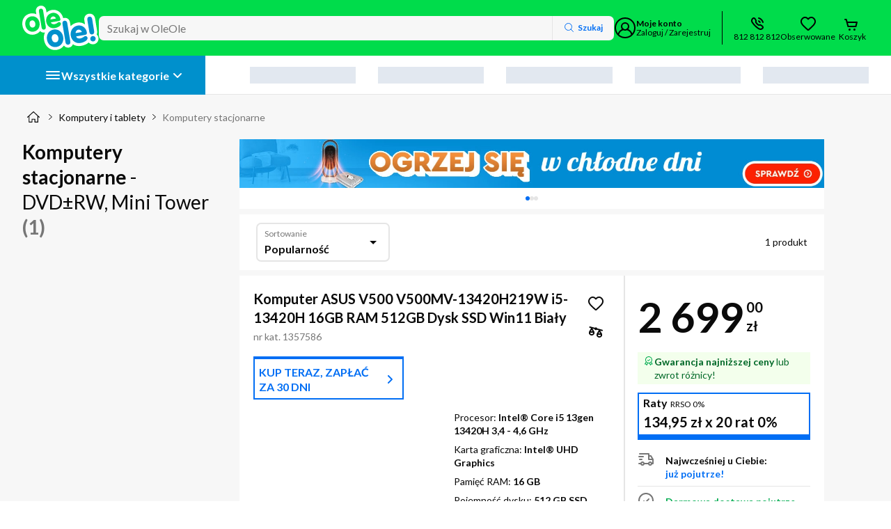

--- FILE ---
content_type: text/html; charset=utf-8
request_url: https://www.oleole.pl/komputery-stacjonarne-pc,rodzaj-napedu!dvd-rw,typ-obudowy!mini-tower.bhtml
body_size: 161351
content:
<!DOCTYPE html><html lang="pl" data-beasties-container><head>
    
    
    
    
    <link rel="manifest" href="/manifest.webmanifest">
    <meta charset="utf-8"><base href="/"><title>Komputery stacjonarne - Rodzaj napędu: DVD±RW - Typ obudowy: Mini Tower - Ceny, Opinie w sklepie OleOle</title><meta name="description" content="Komputery stacjonarne w OLEOLE - Poznaj naszą ofertę Towarów z kategorii Komputery stacjonarne. W ofercie m.in. ASUS V500 V500MV-13420H219W i5-13420H 16GB RAM 512GB Dysk SSD Win11 Biały. Sprawdź Komputery stacjonarne w OLEOLE"><meta name="robots" content="index,follow"><meta name="viewport" content="width=device-width, initial-scale=1"><meta name="google-site-verification" content="LebRsXW4fJyCb_yRGdMc4aqITpJQVvSlCvxl3po4HX4"><meta name="google-site-verification" content="AmLrglcY3y_Wr3vGg0e2UXkxiN1B_5A7GQjHsjTgLZ4"><meta name="msvalidate.01" content="E3DFB86A02E616BDE7075B6E6B9F1F1E"><meta name="google-site-verification" content="LebRsXW4fJyCb_yRGdMc4aqITpJQVvSlCvxl3po4HX4"><meta name="google-site-verification" content="AmLrglcY3y_Wr3vGg0e2UXkxiN1B_5A7GQjHsjTgLZ4"><meta name="msvalidate.01" content="E3DFB86A02E616BDE7075B6E6B9F1F1E"><meta name="Author" content="OLEOLE"><meta property="og:title" content="Komputery stacjonarne - Rodzaj napędu: DVD±RW - Typ obudowy: Mini Tower - Ceny, Opinie w sklepie OleOle"><meta property="og:url" content="https://www.oleole.pl/komputery-stacjonarne-pc,rodzaj-napedu!dvd-rw,typ-obudowy!mini-tower.bhtml"><meta property="og:type" content="listing"><meta property="og:description" content="Komputery stacjonarne w OLEOLE - Poznaj naszą ofertę Towarów z kategorii Komputery stacjonarne. W ofercie m.in. ASUS V500 V500MV-13420H219W i5-13420H 16GB RAM 512GB Dysk SSD Win11 Biały. Sprawdź Komputery stacjonarne w OLEOLE"><meta property="og:image" content="https://www.oleole.pl/socialMediaPhoto.ltr?plu=1357586&amp;listing=true"><meta property="twitter:title" content="Komputery stacjonarne - Rodzaj napędu: DVD±RW - Typ obudowy: Mini Tower - Ceny, Opinie w sklepie OleOle"><meta property="twitter:url" content="https://www.oleole.pl/komputery-stacjonarne-pc,rodzaj-napedu!dvd-rw,typ-obudowy!mini-tower.bhtml"><meta property="twitter:description" content="Komputery stacjonarne w OLEOLE - Poznaj naszą ofertę Towarów z kategorii Komputery stacjonarne. W ofercie m.in. ASUS V500 V500MV-13420H219W i5-13420H 16GB RAM 512GB Dysk SSD Win11 Biały. Sprawdź Komputery stacjonarne w OLEOLE"><meta property="twitter:image" content="https://www.oleole.pl/socialMediaPhoto.ltr?plu=1357586&amp;listing=true"><meta http-equiv="x-dns-prefetch-control" content="on"><meta http-equiv="content-type" content="text/html; charset=UTF-8"><link rel="canonical" href="https://www.oleole.pl/komputery-stacjonarne-pc,rodzaj-napedu!dvd-rw,typ-obudowy!mini-tower.bhtml"><link rel="icon" type="image/x-icon" href="/static-assets/favicon.b4d1.ico">

    
    
    

    <link rel="preconnect" href="https://fonts.googleapis.com">
    <link rel="preconnect" href="https://fonts.gstatic.com" crossorigin>

    <!-- verification tags -->
    
    
    
    <script type="application/ld+json" id="online-store-schema" data-ot-ignore>
      {
        "@context": "https://schema.org/",
        "@type": "OnlineStore",
        "logo": "https://www.oleole.pl/static-assets/logo-v2.svg",
        "name": "OleOle",
        "url": "https://www.oleole.pl",
        "sameAs": [
          "https://www.facebook.com/OleOlepl/",
          "https://www.youtube.com/channel/UCzd7v14M3hbhy2GKwcMFVuA"
        ],
        "contactPoint": {
          "contactType": "Customer Service",
          "telephone": "+48812812812"
        },
        "hasMerchantReturnPolicy": {
          "@type": "MerchantReturnPolicy",
          "returnPolicyCountry": "PL",
          "applicableCountry": "PL",
          "returnPolicyCategory": "https://schema.org/MerchantReturnFiniteReturnWindow",
          "merchantReturnDays": 14,
          "refundType": "fullRefund",
          "returnMethod": "https://schema.org/ReturnByMail",
          "returnFees": "https://schema.org/FreeReturn"
        }
      }
    </script><script type="application/ld+json" id="breadcrumb-schema">{"@context":"https://schema.org","@type":"BreadcrumbList","itemListElement":[{"@type":"ListItem","position":1,"item":{"name":"OleOle.pl","@id":"https://www.oleole.pl/"}},{"@type":"ListItem","position":2,"item":{"name":"Komputery i tablety","@id":"www.oleole.pl/komputery.bhtml"}},{"@type":"ListItem","position":3,"item":{"name":"Komputery stacjonarne"}}]}</script><script type="application/ld+json" id="product-listing-schema">{"@context":"http://schema.org/","@type":"ItemList","itemListElement":[{"@context":"https://schema.org","@type":"ListItem","position":1,"item":{"@context":"https://schema.org","@type":"Product","name":"Komputer ASUS V500 V500MV-13420H219W i5-13420H 16GB RAM 512GB Dysk SSD Win11 Biały","url":"www.oleole.pl/komputery-stacjonarne-pc/asus-pc-asus-i513-16g-w11-512g-v5-13420h219w.bhtml","category":{"@type":"URL","value":"www.oleole.pl/komputery-stacjonarne-pc.bhtml"},"image":["https://f00.osfr.pl/foto/4/166769216065/b96a5d28f9edbda5fcce3be785f13247/asus-pc-asus-i513-16g-w11-512g-v5-13420h219w,166769216065_2.webp"],"description":"Komputer ASUS V500 V500MV-13420H219W i5-13420H 16GB RAM 512GB Dysk SSD Win11 Biały w OleOle. Procesor: Intel® Core i5 13gen 13420H 3,4 - 4,6 GHz, Karta graficzna: Intel® UHD Graphics, Pamięć RAM: 16 GB, Pojemność dysku: 512 GB SSD, System operacyjny: Windows 11 Home Edition... Zobacz w OleOle!","brand":{"@type":"Brand","name":"ASUS"},"sku":"1357586","gtin13":"4711636015967","offers":{"@type":"Offer","priceCurrency":"PLN","price":2699,"priceValidUntil":"2026-01-20","itemCondition":"http://schema.org/NewCondition","availability":"http://schema.org/InStock","url":"www.oleole.pl/komputery-stacjonarne-pc/asus-pc-asus-i513-16g-w11-512g-v5-13420h219w.bhtml","seller":{"@type":"Organization","name":"OleOle"},"shippingDetails":{"@type":"OfferShippingDetails","shippingRate":{"@type":"MonetaryAmount","minValue":0,"maxValue":50,"currency":"PLN"},"shippingDestination":{"@type":"DefinedRegion","addressCountry":"PL"},"deliveryTime":{"@type":"ShippingDeliveryTime","handlingTime":{"@type":"QuantitativeValue","minValue":0,"maxValue":1,"unitCode":"DAY"},"transitTime":{"@type":"QuantitativeValue","minValue":1,"maxValue":2,"unitCode":"DAY"}}},"hasMerchantReturnPolicy":{"@type":"MerchantReturnPolicy","applicableCountry":"PL","returnPolicyCategory":"https://schema.org/MerchantReturnFiniteReturnWindow","merchantReturnDays":14,"returnMethod":"https://schema.org/ReturnByMail","returnFees":"https://schema.org/FreeReturn"}}}}]}</script>
  <style>:root{--primary-10:#016ef4;--primary-20:#076ae5;--primary-30:#2184fe;--primary-40:#6badfe;--primary-50:#b5d6ff;--primary-60:#cee4ff;--primary-70:#e6f1ff;--secondary-10:#00f154;--secondary-20:#00da21;--secondary-30:#65f579;--secondary-40:#9cf9a3;--secondary-50:#c6fcc8;--secondary-60:#e9fee9;--tertiary-10:#e40414;--tertiary-20:#cd0412;--tertiary-30:#e93643;--tertiary-40:#ec4f5a;--grey-10:#767676;--grey-20:#929292;--grey-30:#afafaf;--grey-40:#e5e5e5;--grey-50:#f1f1f1;--grey-60:#f7f7f7;--badge-10:#6eb040;--badge-20:#289299;--badge-30:#0ca3f5;--badge-40:#8038f8;--badge-50:#d82aa0;--badge-60:#f50a1b;--badge-70:#feb908;--rectangle-badge-10:#e30613;--rectangle-badge-20:#00dc4b;--rectangle-badge-30:#0090cc;--brand-10:#00dc4b;--brand-20:#0090cc;--brand-30:#ebebeb;--success-10:#00ab4f;--success-20:#006828;--success-30:#f3ffec;--warning-10:#ff781e;--warning-20:#ab4500;--warning-30:#fff2e9;--alert-10:#f55858;--alert-20:#bc0b0b;--alert-30:#fff7f7;--info-10:#473db2;--info-20:#c8c5e8;--info-30:#f7f6ff;--info-alt-10:#016ef4;--info-alt-20:#0a0a0a;--info-alt-30:#e6f1ff;--state-default:var(--grey-40);--state-hover:var(--grey-30);--state-focus:var(--primary-10);--state-active:var(--primary-10);--state-disabled:var(--grey-50);--state-disabled-text:var(--grey-10);--state-error:var(--alert-10);--state-highlighted:var(--primary-10);--state-focus-primary:#164194;--state-focus-secondary:var(--system-negative);--system-default:#0a0a0a;--system-negative:#fff;--system-background:#fff;--system-link:var(--primary-10);--system-link-visited:#5d1993;--promo-type-default:#e40414;--promo-layout-default:#0d0194;--promo-layout-background:#e6f1ff;--special-outlet:#108cff;--stars-active:#fed808;--stars-disabled:#dcdcdc;--rating-1:#e40414;--rating-2:#ff781e;--rating-3:#feb908;--rating-4:#00ab4f;--rating-5:#00ab4f;--sm-10:#007f86;--sm-20:#34a4aa;--sm-30:#f3feff;--highlighted-contrast:#0a0a0a;--highlighted-contrast-bg:#00dc4b;--highlighted-contrast-cover:#02b840;--highlighted-contrast-gradient:linear-gradient(90deg, rgba(0, 220, 75, .9) 0%, rgba(0, 220, 75, 0) 100%);--category-btn-text:var(--system-negative);--category-btn-default:var(--rectangle-badge-30);--category-btn-focus:var(--rectangle-badge-30);--category-btn-hover:var(--primary-30);--category-btn-pressed:var(--primary-30);--category-btn-sticky-default:var(--rectangle-badge-20);--category-btn-sticky-text-default:var(--system-default);--category-btn-sticky-focus:var(--rectangle-badge-20);--category-btn-sticky-text-focus:var(--system-default);--category-btn-sticky-hover:var(--rectangle-badge-30);--category-btn-sticky-text-hover:var(--system-negative);--category-btn-sticky-pressed:var(--system-negative);--category-btn-sticky-text-pressed:var(--system-default);--price-default:var(--tertiary-10);--font-type-default:Lato, -apple-system, Helvetica, Arial, sans-serif;--border--default:inset 0 0 0 2px var(--state-default);--border--hover:inset 0 0 0 2px var(--state-hover);--border--focus:0 0 2px 2px rgba(8, 118, 254, .3), inset 0 0 0 2px var(--state-focus);--border--active:inset 0 0 0 2px var(--system-default);--border--error:inset 0 0 0 2px var(--state-error);--border--disabled:inset 0 0 0 2px var(--state-default);--border--highlighted:inset 0 0 0 2px var(--state-highlighted);--border--white:inset 0 0 0 2px var(--system-negative);--shadow-box:0 10px 20px rgba(48, 49, 51, .07), 0 2px 7px rgba(40, 41, 42, .1);--shadow-layer--top:0 1px 7px rgba(0, 0, 0, .08), 0 1px 1px rgba(0, 0, 0, .03);--shadow-layer--middle:0 10px 20px rgba(48, 49, 51, .07), 0 2px 7px rgba(40, 41, 42, .1);--shadow-layer--bottom:0 -1px 7px rgba(0, 0, 0, .08), 0 -1px 1px rgba(0, 0, 0, .03);--shadow-control--light:0px 2px 4px 0 rgba(48, 49, 51, .08), 0 1px 1px 0 rgba(48, 49, 51, .12);--shadow-control--medium:0px 3px 6px 0 rgba(48, 49, 51, .12), 0 1px 2px 0 rgba(48, 49, 51, .16);--shadow-control--strong:0px 4px 8px 0 rgba(48, 49, 51, .16), 0 1px 3px 0 rgba(48, 49, 51, .2);--shadow-control--strong-border:0px 4px 8px 0 rgba(48, 49, 51, .16), 0 1px 3px 0 rgba(48, 49, 51, .2), 0 0 0 1px #e5e5e5 inset;--shadow-control--medium-border:0px 3px 6px 0 rgba(48, 49, 51, .12), 0 1px 2px 0 rgba(48, 49, 51, .16), 0 0 0 1px #e5e5e5 inset;--shadow-control--light-border:0px 2px 4px 0 rgba(48, 49, 51, .08), 0 1px 1px 0 rgba(48, 49, 51, .12), 0 0 0 1px #e5e5e5 inset;--shadow-control--strong-border-focus:0px 4px 8px 0 rgba(48, 49, 51, .16), 0 1px 3px 0 rgba(48, 49, 51, .2), 0 0 2px 2px rgba(1, 110, 244, .3), 0 0 0 2px #016ef4 inset;--shadow-control--medium-border-focus:0px 3px 6px 0 rgba(48, 49, 51, .12), 0 1px 2px 0 rgba(48, 49, 51, .16), 0 0 2px 2px rgba(1, 110, 244, .3), 0 0 0 2px #016ef4 inset;--shadow-control--light-border-focus:0px 2px 4px 0 rgba(48, 49, 51, .08), 0 1px 1px 0 rgba(48, 49, 51, .12), 0 0 2px 2px rgba(1, 110, 244, .3), 0 0 0 2px #016ef4 inset;--shadow-control--strong-border-pressed:0px 4px 8px 0 rgba(48, 49, 51, .16), 0 1px 3px 0 rgba(48, 49, 51, .2), 0 0 0 2px rgb(0, 0, 0) inset;--shadow-tab--inactive-left:inset -4px -4px 10px rgba(0, 0, 0, .15);--shadow-tab--inactive-right:inset 4px -4px 10px rgba(0, 0, 0, .15);--shadow-tab--active-left:2px -3px 5px rgba(0, 0, 0, .14);--shadow-tab--active-right:-3px -4px 5px rgba(0, 0, 0, .14);--main-1:1rem;--main-2:2rem;--main-3:3rem;--main-4:4rem;--main-5:5rem;--main-6:6rem;--main-7:7rem;--main-8:8rem;--main-9:9rem;--main-10:10rem;--main-11:11rem;--main-12:12rem;--main-13:13rem;--alt-1:1.5rem;--alt-2:3rem;--alt-3:4.5rem;--alt-4:6rem;--alt-5:7.5rem;--alt-6:9rem;--alt-7:10.5rem;--alt-8:12rem;--alt-9:13.5rem;--alt-10:15rem;--alt-11:16.5rem;--alt-12:18rem;--alt-13:19.5rem;--icon-scale-1:1rem;--icon-scale-2:1.5rem;--icon-scale-3:2rem;--button-scale-1:2rem;--button-scale-2:2.5rem;--button-scale-3:3rem;--space-1:.25rem;--space-2:.5rem;--space-3:.75rem;--space-4:1rem;--space-5:1.25rem;--space-6:1.5rem;--space-7:2rem;--space-8:2.25rem;--space-9:2.5rem;--space-10:3rem;--space-11:4rem;--space-12:7.5rem;--radius-default:4px;--radius-box:7px;--radius-layer:16px;--radius-big:48px;--radius-button:100px;--radius-circle:50%;--container-margin-large:2rem;--container-margin-default:1rem;--container-margin-small:.5rem;--breakpoint-1:375px;--breakpoint-2:400px;--breakpoint-3:480px;--breakpoint-4:600px;--breakpoint-5:720px;--breakpoint-6:840px;--breakpoint-7:960px;--breakpoint-8:1024px;--breakpoint-9:1280px;--breakpoint-10:1440px;--breakpoint-11:1600px;--breakpoint-12:1920px;--grid--gutter-mobile:1rem;--grid--margin-mobile:1rem;--grid--gutter-desktop:2rem;--grid--margin-desktop:2rem;--cta-primary-text-color:var(--system-negative);--cta-primary-default-bg-color:var(--primary-10);--cta-primary-hover-bg-color:var(--primary-30);--cta-primary-focus-bg-color:var(--primary-40);--cta-primary-pressed-bg-color:var(--primary-20);--cta-secondary-text-color:var(--system-default);--cta-secondary-default-bg-color:var(--secondary-10);--cta-secondary-hover-bg-color:var(--secondary-30);--cta-secondary-focus-bg-color:var(--secondary-40);--cta-secondary-pressed-bg-color:var(--secondary-20);--cta-white-text-color:var(--primary-10);--cta-white-default-bg-color:var(--system-background);--cta-white-hover-bg-color:var(--primary-70);--cta-white-focus-bg-color:var(--primary-40);--cta-white-pressed-bg-color:var(--primary-50);--cta-tertiary-text-color:var(--system-negative);--cta-tertiary-default-bg-color:var(--tertiary-10);--cta-tertiary-hover-bg-color:var(--tertiary-30);--cta-tertiary-focus-bg-color:var(--tertiary-40);--cta-tertiary-pressed-bg-color:var(--tertiary-20);--cta-transparent-text-color:var(--primary-10);--cta-transparent-hover-text-color:var(--primary-30);--cta-transparent-pressed-text-color:var(--primary-20);--cta-disabled-bg-color:var(--state-disabled);--cta-disabled-text-color:var(--state-disabled-text);--ref-color-link:var(--primary-10);--ref-color-link-hover:var(--primary-30);--ref-color-link-focus:var(--primary-10);--ref-color-link-pressed:var(--primary-20);--ref-color-link-disabled:var(--state-disabled-text);--ref-color-default:var(--system-default);--ref-color-default-focus:var(--system-default);--ref-color-default-pressed:var(--grey-20);--ref-color-default-disabled:var(--grey-10);--ref-color-white:var(--system-negative);--ref-color-white-focus:var(--system-negative);--ref-color-white-pressed:var(--grey-40);--ref-color-white-disabled:var(--grey-30);--nacho-background-color:var(--system-background);--nacho-text-color:var(--primary-10);--nacho-disabled-background-color:var(--grey-50);--nacho-disabled-text-color:var(--grey-10);--taco-background-color:var(--system-background);--taco-text-color:var(--primary-10);--taco-hover-background-color:var(--primary-70);--taco-hover-text-color:var(--primary-10);--taco-pressed-background-color:var(--primary-50);--taco-pressed-text-color:var(--primary-10);--taco-disabled-background-color:var(--grey-50);--taco-disabled-text-color:var(--grey-10);--radio-default-bg-color:var(--system-background);--radio-default-border-color:var(--grey-20);--radio-hover-ripple-color:var(--grey-50);--radio-focus-ripple-color:var(--grey-40);--radio-pressed-ripple-color:var(--grey-30);--radio-checked-bg-color:var(--system-default);--radio-checked-border-color:var(--system-default);--radio-checked-hover-ripple-color:var(--grey-50);--radio-checked-focus-ripple-color:var(--grey-40);--radio-checked-pressed-ripple-color:var(--grey-30);--radio-invalid-bg-color:var(--alert-30);--radio-invalid-border-color:var(--alert-10);--radio-disabled-bg-color:var(--grey-50);--radio-disabled-border-color:var(--grey-30);--radio-checked-disabled-border-color:var(--grey-30);--checkbox-default-bg-color:var(--system-background);--checkbox-icon-color:var(--system-negative);--checkbox-default-border-color:var(--grey-20);--checkbox-checked-bg-color:var(--system-default);--checkbox-focused-ripple-color:var(--grey-40);--checkbox-checked-focused-ripple-color:var(--grey-40);--checkbox-hovered-ripple-color:var(--grey-50);--checkbox-checked-hovered-ripple-color:var(--grey-50);--checkbox-pressed-ripple-color:var(--grey-30);--checkbox-checked-pressed-ripple-color:var(--grey-30);--checkbox-invalid-bg-color:var(--alert-30);--checkbox-invalid-border-color:var(--alert-10);--checkbox-invalid-icon-color:var(--alert-10);--checkbox-disabled-bg-color:var(--grey-50);--checkbox-disabled-border-color:var(--grey-30);--checkbox-checked-disabled-bg-color:var(--grey-10);--hint-text-size:.75rem;--hint-line-height:1rem;--hint-color:var(--grey-10);--block-leading-icon-color:var(--grey-10);--sort-control-primary-text-color:var(--system-negative);--sort-control-primary-default-bg-color:var(--primary-10);--sort-control-primary-hover-bg-color:var(--primary-30);--sort-control-primary-focus-bg-color:var(--primary-40);--sort-control-primary-pressed-bg-color:var(--primary-20);--sort-control-secondary-text-color:var(--system-default);--sort-control-secondary-default-bg-color:var(--secondary-10);--sort-control-secondary-hover-bg-color:var(--secondary-30);--sort-control-secondary-focus-bg-color:var(--secondary-40);--sort-control-secondary-pressed-bg-color:var(--secondary-20);--sort-control-white-text-color:var(--system-default);--sort-control-white-default-bg-color:var(--system-background);--sort-control-white-hover-bg-color:var(--grey-60);--sort-control-white-focus-bg-color:var(--grey-40);--sort-control-white-pressed-bg-color:var(--grey-50);--sort-control-tertiary-text-color:var(--system-negative);--sort-control-tertiary-default-bg-color:var(--tertiary-10);--sort-control-tertiary-hover-bg-color:var(--tertiary-30);--sort-control-tertiary-focus-bg-color:var(--tertiary-40);--sort-control-tertiary-pressed-bg-color:var(--tertiary-20);--sort-control-transparent-text-color:var(--system-default);--sort-control-transparent-hover-text-color:var(--primary-30);--sort-control-transparent-pressed-text-color:var(--primary-20);--sort-control-disabled-bg-color:var(--state-disabled);--sort-control-disabled-text-color:var(--state-disabled-text)}html{scrollbar-gutter:stable}.no-script-header-mark{display:block;width:100vw;position:fixed;z-index:1002;top:0;left:0;height:2px}.no-script-msg__container{background-color:var(--alert-30);width:100%;padding:1rem;margin-top:2px}@media (min-width: 1024px){.no-script-msg__container{padding:1.5rem}}.no-script-msg__alert{display:flex;margin-bottom:.5rem}.no-script-msg__icon{height:var(--icon-scale-1);margin-right:.5rem}.no-script-msg__title{color:var(--alert-20);font-weight:700;font-size:.875rem;line-height:1.1875rem}@media (min-width: 1024px){.no-script-msg__title{font-size:1rem;line-height:1.3125rem}}.no-script-msg__description{color:var(--alert-20);font-size:.75rem;line-height:1rem}@media (min-width: 1024px){.no-script-msg__description{font-size:.875rem;line-height:1.1875rem}}</style><style>.badge-container{position:relative;overflow:initial!important}:root{--primary-10: #016ef4;--primary-20: #076ae5;--primary-30: #2184fe;--primary-40: #6badfe;--primary-50: #b5d6ff;--primary-60: #cee4ff;--primary-70: #e6f1ff;--secondary-10: #00f154;--secondary-20: #00da21;--secondary-30: #65f579;--secondary-40: #9cf9a3;--secondary-50: #c6fcc8;--secondary-60: #e9fee9;--tertiary-10: #e40414;--tertiary-20: #cd0412;--tertiary-30: #e93643;--tertiary-40: #ec4f5a;--grey-10: #767676;--grey-20: #929292;--grey-30: #afafaf;--grey-40: #e5e5e5;--grey-50: #f1f1f1;--grey-60: #f7f7f7;--badge-10: #6eb040;--badge-20: #289299;--badge-30: #0ca3f5;--badge-40: #8038f8;--badge-50: #d82aa0;--badge-60: #f50a1b;--badge-70: #feb908;--rectangle-badge-10: #e30613;--rectangle-badge-20: #00dc4b;--rectangle-badge-30: #0090cc;--brand-10: #00dc4b;--brand-20: #0090cc;--brand-30: #ebebeb;--success-10: #00ab4f;--success-20: #006828;--success-30: #f3ffec;--warning-10: #ff781e;--warning-20: #ab4500;--warning-30: #fff2e9;--alert-10: #f55858;--alert-20: #bc0b0b;--alert-30: #fff7f7;--info-10: #473db2;--info-20: #c8c5e8;--info-30: #f7f6ff;--info-alt-10: #016ef4;--info-alt-20: #0a0a0a;--info-alt-30: #e6f1ff;--state-default: var(--grey-40);--state-hover: var(--grey-30);--state-focus: var(--primary-10);--state-active: var(--primary-10);--state-disabled: var(--grey-50);--state-disabled-text: var(--grey-10);--state-error: var(--alert-10);--state-highlighted: var(--primary-10);--state-focus-primary: #164194;--state-focus-secondary: var(--system-negative);--system-default: #0a0a0a;--system-negative: #fff;--system-background: #fff;--system-link: var(--primary-10);--system-link-visited: #5d1993;--promo-type-default: #e40414;--promo-layout-default: #0d0194;--promo-layout-background: #e6f1ff;--special-outlet: #108cff;--stars-active: #fed808;--stars-disabled: #dcdcdc;--rating-1: #e40414;--rating-2: #ff781e;--rating-3: #feb908;--rating-4: #00ab4f;--rating-5: #00ab4f;--sm-10: #007f86;--sm-20: #34a4aa;--sm-30: #f3feff;--highlighted-contrast: #0a0a0a;--highlighted-contrast-bg: #00dc4b;--highlighted-contrast-cover: #02b840;--highlighted-contrast-gradient: linear-gradient(90deg, rgba(0, 220, 75, .9) 0%, rgba(0, 220, 75, 0) 100%);--category-btn-text: var(--system-negative);--category-btn-default: var(--rectangle-badge-30);--category-btn-focus: var(--rectangle-badge-30);--category-btn-hover: var(--primary-30);--category-btn-pressed: var(--primary-30);--category-btn-sticky-default: var(--rectangle-badge-20);--category-btn-sticky-text-default: var(--system-default);--category-btn-sticky-focus: var(--rectangle-badge-20);--category-btn-sticky-text-focus: var(--system-default);--category-btn-sticky-hover: var(--rectangle-badge-30);--category-btn-sticky-text-hover: var(--system-negative);--category-btn-sticky-pressed: var(--system-negative);--category-btn-sticky-text-pressed: var(--system-default);--price-default: var(--tertiary-10);--font-type-default: Lato, -apple-system, Helvetica, Arial, sans-serif;--border--default: inset 0 0 0 2px var(--state-default);--border--hover: inset 0 0 0 2px var(--state-hover);--border--focus: 0 0 2px 2px rgba(8, 118, 254, .3), inset 0 0 0 2px var(--state-focus);--border--active: inset 0 0 0 2px var(--system-default);--border--error: inset 0 0 0 2px var(--state-error);--border--disabled: inset 0 0 0 2px var(--state-default);--border--highlighted: inset 0 0 0 2px var(--state-highlighted);--border--white: inset 0 0 0 2px var(--system-negative);--shadow-box: 0 10px 20px rgba(48, 49, 51, .07), 0 2px 7px rgba(40, 41, 42, .1);--shadow-layer--top: 0 1px 7px rgba(0, 0, 0, .08), 0 1px 1px rgba(0, 0, 0, .03);--shadow-layer--middle: 0 10px 20px rgba(48, 49, 51, .07), 0 2px 7px rgba(40, 41, 42, .1);--shadow-layer--bottom: 0 -1px 7px rgba(0, 0, 0, .08), 0 -1px 1px rgba(0, 0, 0, .03);--shadow-control--light: 0px 2px 4px 0 rgba(48, 49, 51, .08), 0 1px 1px 0 rgba(48, 49, 51, .12);--shadow-control--medium: 0px 3px 6px 0 rgba(48, 49, 51, .12), 0 1px 2px 0 rgba(48, 49, 51, .16);--shadow-control--strong: 0px 4px 8px 0 rgba(48, 49, 51, .16), 0 1px 3px 0 rgba(48, 49, 51, .2);--shadow-control--strong-border: 0px 4px 8px 0 rgba(48, 49, 51, .16), 0 1px 3px 0 rgba(48, 49, 51, .2), 0 0 0 1px #e5e5e5 inset;--shadow-control--medium-border: 0px 3px 6px 0 rgba(48, 49, 51, .12), 0 1px 2px 0 rgba(48, 49, 51, .16), 0 0 0 1px #e5e5e5 inset;--shadow-control--light-border: 0px 2px 4px 0 rgba(48, 49, 51, .08), 0 1px 1px 0 rgba(48, 49, 51, .12), 0 0 0 1px #e5e5e5 inset;--shadow-control--strong-border-focus: 0px 4px 8px 0 rgba(48, 49, 51, .16), 0 1px 3px 0 rgba(48, 49, 51, .2), 0 0 2px 2px rgba(1, 110, 244, .3), 0 0 0 2px #016ef4 inset;--shadow-control--medium-border-focus: 0px 3px 6px 0 rgba(48, 49, 51, .12), 0 1px 2px 0 rgba(48, 49, 51, .16), 0 0 2px 2px rgba(1, 110, 244, .3), 0 0 0 2px #016ef4 inset;--shadow-control--light-border-focus: 0px 2px 4px 0 rgba(48, 49, 51, .08), 0 1px 1px 0 rgba(48, 49, 51, .12), 0 0 2px 2px rgba(1, 110, 244, .3), 0 0 0 2px #016ef4 inset;--shadow-control--strong-border-pressed: 0px 4px 8px 0 rgba(48, 49, 51, .16), 0 1px 3px 0 rgba(48, 49, 51, .2), 0 0 0 2px rgb(0, 0, 0) inset;--shadow-tab--inactive-left: inset -4px -4px 10px rgba(0, 0, 0, .15);--shadow-tab--inactive-right: inset 4px -4px 10px rgba(0, 0, 0, .15);--shadow-tab--active-left: 2px -3px 5px rgba(0, 0, 0, .14);--shadow-tab--active-right: -3px -4px 5px rgba(0, 0, 0, .14);--main-1: 1rem;--main-2: 2rem;--main-3: 3rem;--main-4: 4rem;--main-5: 5rem;--main-6: 6rem;--main-7: 7rem;--main-8: 8rem;--main-9: 9rem;--main-10: 10rem;--main-11: 11rem;--main-12: 12rem;--main-13: 13rem;--alt-1: 1.5rem;--alt-2: 3rem;--alt-3: 4.5rem;--alt-4: 6rem;--alt-5: 7.5rem;--alt-6: 9rem;--alt-7: 10.5rem;--alt-8: 12rem;--alt-9: 13.5rem;--alt-10: 15rem;--alt-11: 16.5rem;--alt-12: 18rem;--alt-13: 19.5rem;--icon-scale-1: 1rem;--icon-scale-2: 1.5rem;--icon-scale-3: 2rem;--button-scale-1: 2rem;--button-scale-2: 2.5rem;--button-scale-3: 3rem;--space-1: .25rem;--space-2: .5rem;--space-3: .75rem;--space-4: 1rem;--space-5: 1.25rem;--space-6: 1.5rem;--space-7: 2rem;--space-8: 2.25rem;--space-9: 2.5rem;--space-10: 3rem;--space-11: 4rem;--space-12: 7.5rem;--radius-default: 4px;--radius-box: 7px;--radius-layer: 16px;--radius-big: 48px;--radius-button: 100px;--radius-circle: 50%;--container-margin-large: 2rem;--container-margin-default: 1rem;--container-margin-small: .5rem;--breakpoint-1: 375px;--breakpoint-2: 400px;--breakpoint-3: 480px;--breakpoint-4: 600px;--breakpoint-5: 720px;--breakpoint-6: 840px;--breakpoint-7: 960px;--breakpoint-8: 1024px;--breakpoint-9: 1280px;--breakpoint-10: 1440px;--breakpoint-11: 1600px;--breakpoint-12: 1920px;--grid--gutter-mobile: 1rem;--grid--margin-mobile: 1rem;--grid--gutter-desktop: 2rem;--grid--margin-desktop: 2rem;--cta-primary-text-color: var(--system-negative);--cta-primary-default-bg-color: var(--primary-10);--cta-primary-hover-bg-color: var(--primary-30);--cta-primary-focus-bg-color: var(--primary-40);--cta-primary-pressed-bg-color: var(--primary-20);--cta-secondary-text-color: var(--system-default);--cta-secondary-default-bg-color: var(--secondary-10);--cta-secondary-hover-bg-color: var(--secondary-30);--cta-secondary-focus-bg-color: var(--secondary-40);--cta-secondary-pressed-bg-color: var(--secondary-20);--cta-white-text-color: var(--primary-10);--cta-white-default-bg-color: var(--system-background);--cta-white-hover-bg-color: var(--primary-70);--cta-white-focus-bg-color: var(--primary-40);--cta-white-pressed-bg-color: var(--primary-50);--cta-tertiary-text-color: var(--system-negative);--cta-tertiary-default-bg-color: var(--tertiary-10);--cta-tertiary-hover-bg-color: var(--tertiary-30);--cta-tertiary-focus-bg-color: var(--tertiary-40);--cta-tertiary-pressed-bg-color: var(--tertiary-20);--cta-transparent-text-color: var(--primary-10);--cta-transparent-hover-text-color: var(--primary-30);--cta-transparent-pressed-text-color: var(--primary-20);--cta-disabled-bg-color: var(--state-disabled);--cta-disabled-text-color: var(--state-disabled-text);--ref-color-link: var(--primary-10);--ref-color-link-hover: var(--primary-30);--ref-color-link-focus: var(--primary-10);--ref-color-link-pressed: var(--primary-20);--ref-color-link-disabled: var(--state-disabled-text);--ref-color-default: var(--system-default);--ref-color-default-focus: var(--system-default);--ref-color-default-pressed: var(--grey-20);--ref-color-default-disabled: var(--grey-10);--ref-color-white: var(--system-negative);--ref-color-white-focus: var(--system-negative);--ref-color-white-pressed: var(--grey-40);--ref-color-white-disabled: var(--grey-30);--nacho-background-color: var(--system-background);--nacho-text-color: var(--primary-10);--nacho-disabled-background-color: var(--grey-50);--nacho-disabled-text-color: var(--grey-10);--taco-background-color: var(--system-background);--taco-text-color: var(--primary-10);--taco-hover-background-color: var(--primary-70);--taco-hover-text-color: var(--primary-10);--taco-pressed-background-color: var(--primary-50);--taco-pressed-text-color: var(--primary-10);--taco-disabled-background-color: var(--grey-50);--taco-disabled-text-color: var(--grey-10);--radio-default-bg-color: var(--system-background);--radio-default-border-color: var(--grey-20);--radio-hover-ripple-color: var(--grey-50);--radio-focus-ripple-color: var(--grey-40);--radio-pressed-ripple-color: var(--grey-30);--radio-checked-bg-color: var(--system-default);--radio-checked-border-color: var(--system-default);--radio-checked-hover-ripple-color: var(--grey-50);--radio-checked-focus-ripple-color: var(--grey-40);--radio-checked-pressed-ripple-color: var(--grey-30);--radio-invalid-bg-color: var(--alert-30);--radio-invalid-border-color: var(--alert-10);--radio-disabled-bg-color: var(--grey-50);--radio-disabled-border-color: var(--grey-30);--radio-checked-disabled-border-color: var(--grey-30);--checkbox-default-bg-color: var(--system-background);--checkbox-icon-color: var(--system-negative);--checkbox-default-border-color: var(--grey-20);--checkbox-checked-bg-color: var(--system-default);--checkbox-focused-ripple-color: var(--grey-40);--checkbox-checked-focused-ripple-color: var(--grey-40);--checkbox-hovered-ripple-color: var(--grey-50);--checkbox-checked-hovered-ripple-color: var(--grey-50);--checkbox-pressed-ripple-color: var(--grey-30);--checkbox-checked-pressed-ripple-color: var(--grey-30);--checkbox-invalid-bg-color: var(--alert-30);--checkbox-invalid-border-color: var(--alert-10);--checkbox-invalid-icon-color: var(--alert-10);--checkbox-disabled-bg-color: var(--grey-50);--checkbox-disabled-border-color: var(--grey-30);--checkbox-checked-disabled-bg-color: var(--grey-10);--hint-text-size: .75rem;--hint-line-height: 1rem;--hint-color: var(--grey-10);--block-leading-icon-color: var(--grey-10);--sort-control-primary-text-color: var(--system-negative);--sort-control-primary-default-bg-color: var(--primary-10);--sort-control-primary-hover-bg-color: var(--primary-30);--sort-control-primary-focus-bg-color: var(--primary-40);--sort-control-primary-pressed-bg-color: var(--primary-20);--sort-control-secondary-text-color: var(--system-default);--sort-control-secondary-default-bg-color: var(--secondary-10);--sort-control-secondary-hover-bg-color: var(--secondary-30);--sort-control-secondary-focus-bg-color: var(--secondary-40);--sort-control-secondary-pressed-bg-color: var(--secondary-20);--sort-control-white-text-color: var(--system-default);--sort-control-white-default-bg-color: var(--system-background);--sort-control-white-hover-bg-color: var(--grey-60);--sort-control-white-focus-bg-color: var(--grey-40);--sort-control-white-pressed-bg-color: var(--grey-50);--sort-control-tertiary-text-color: var(--system-negative);--sort-control-tertiary-default-bg-color: var(--tertiary-10);--sort-control-tertiary-hover-bg-color: var(--tertiary-30);--sort-control-tertiary-focus-bg-color: var(--tertiary-40);--sort-control-tertiary-pressed-bg-color: var(--tertiary-20);--sort-control-transparent-text-color: var(--system-default);--sort-control-transparent-hover-text-color: var(--primary-30);--sort-control-transparent-pressed-text-color: var(--primary-20);--sort-control-disabled-bg-color: var(--state-disabled);--sort-control-disabled-text-color: var(--state-disabled-text)}html{scrollbar-gutter:stable}.no-script-header-mark{display:block;width:100vw;position:fixed;z-index:1002;top:0;left:0;height:2px}.no-script-msg__container{background-color:var(--alert-30);width:100%;padding:1rem;margin-top:2px}@media (min-width: 1024px){.no-script-msg__container{padding:1.5rem}}.no-script-msg__alert{display:flex;margin-bottom:.5rem}.no-script-msg__icon{height:var(--icon-scale-1);margin-right:.5rem}.no-script-msg__title{color:var(--alert-20);font-weight:700;font-size:.875rem;line-height:1.1875rem}@media (min-width: 1024px){.no-script-msg__title{font-size:1rem;line-height:1.3125rem}}.no-script-msg__description{color:var(--alert-20);font-size:.75rem;line-height:1rem}@media (min-width: 1024px){.no-script-msg__description{font-size:.875rem;line-height:1.1875rem}}@media (hover: none){.inp-tap-delay-fix,button,a,input{touch-action:manipulation}}
</style><link rel="stylesheet" href="static-assets/styles.96a255b56639a590.css" media="print" onload="this.media='all'"><noscript><link rel="stylesheet" href="static-assets/styles.96a255b56639a590.css" media="all"></noscript><style ng-app-id="ng">/*! normalize.css v8.0.1 | MIT License | github.com/necolas/normalize.css */html{line-height:1.15;-webkit-text-size-adjust:100%}body{margin:0}main{display:block}h1{font-size:2em;margin:.67em 0}hr{box-sizing:content-box;height:0;overflow:visible}pre{font-family:monospace;font-size:1em}a{background-color:transparent}abbr[title]{border-bottom:none;text-decoration:underline}b,strong{font-weight:bolder}code,kbd,samp{font-family:monospace;font-size:1em}small{font-size:80%}sub,sup{font-size:75%;line-height:0;position:relative;vertical-align:baseline}sub{bottom:-.25em}sup{top:-.5em}img{border-style:none}button,input,optgroup,select,textarea{font-family:inherit;font-size:100%;line-height:1.15;margin:0}button,input{overflow:visible}button,select{text-transform:none}button,[type=button],[type=reset],[type=submit]{-webkit-appearance:button}button::-moz-focus-inner,[type=button]::-moz-focus-inner,[type=reset]::-moz-focus-inner,[type=submit]::-moz-focus-inner{border-style:none;padding:0}button:-moz-focusring,[type=button]:-moz-focusring,[type=reset]:-moz-focusring,[type=submit]:-moz-focusring{outline:1px dotted ButtonText}fieldset{padding:.35em .75em .625em}legend{box-sizing:border-box;color:inherit;display:table;max-width:100%;padding:0;white-space:normal}progress{vertical-align:baseline}textarea{overflow:auto}[type=checkbox],[type=radio]{box-sizing:border-box;padding:0}[type=number]::-webkit-inner-spin-button,[type=number]::-webkit-outer-spin-button{height:auto}[type=search]{-webkit-appearance:textfield;outline-offset:-2px}[type=search]::-webkit-search-decoration{-webkit-appearance:none}::-webkit-file-upload-button{-webkit-appearance:button;font:inherit}details{display:block}summary{display:list-item}template{display:none}[hidden]{display:none}*,*:before,*:after{box-sizing:border-box}a{text-decoration:none;color:inherit;cursor:pointer}button{background-color:transparent;color:inherit;border-width:0;padding:0;cursor:pointer}figure{margin:0}input::-moz-focus-inner{border:0;padding:0;margin:0}ul,ol,dd{margin:0;padding:0;list-style:none}h1,h2,h3,h4,h5,h6{margin:0;font-size:inherit;font-weight:inherit}p{margin:0}cite{font-style:normal}fieldset{border-width:0;padding:0;margin:0}body,div,dl,dt,dd,ul,ol,li,h1,h2,h3,h4,h5,h6,pre,form,fieldset,input,textarea,p,blockquote,th,td{margin:0;padding:0}table{border-collapse:collapse;border-spacing:0}fieldset,img{border:0}address,caption,cite,dfn,th,var{font-style:normal;font-weight:400}caption,th{text-align:left}h1,h2,h3,h4,h5,h6{font-size:100%;font-weight:400}q:before,q:after{content:""}abbr,acronym{border:0}html{text-rendering:optimizeLegibility;font-variant-ligatures:none;-webkit-font-variant-ligatures:none;-moz-osx-font-smoothing:grayscale;-webkit-font-smoothing:antialiased;text-shadow:rgba(0,0,0,.01) 0 0 1px}body{font-family:var(--font-type-default, sans-serif);font-size:.75rem;font-weight:400;line-height:1.36;color:var(--system-default)}.sr-only{position:absolute!important;width:1px!important;height:1px!important;padding:0!important;margin:-1px!important;overflow:hidden!important;clip:rect(0,0,0,0)!important;white-space:nowrap!important;border:0!important}:root{--eui-duration: .3s;--eui-timing-function: ease-in-out}.eui-global-scrollblock{overflow:hidden}.eui-tooltip-host{cursor:pointer}.border--none{position:relative}.border--none:before{content:"";position:absolute;top:0;left:0;width:100%;height:100%;pointer-events:none;z-index:var(--border-index, 1);border-radius:var(--radius, 0);box-shadow:none}.border--default{position:relative}.border--default:before{content:"";position:absolute;top:0;left:0;width:100%;height:100%;pointer-events:none;z-index:var(--border-index, 1);border-radius:var(--radius, 0);box-shadow:var(--border--default)}.border--hover{position:relative}.border--hover:before{content:"";position:absolute;top:0;left:0;width:100%;height:100%;pointer-events:none;z-index:var(--border-index, 1);border-radius:var(--radius, 0);box-shadow:var(--border--hover)}.border--focus{position:relative}.border--focus:before{content:"";position:absolute;top:0;left:0;width:100%;height:100%;pointer-events:none;z-index:var(--border-index, 1);border-radius:var(--radius, 0);box-shadow:var(--border--focus)}.border--active{position:relative}.border--active:before{content:"";position:absolute;top:0;left:0;width:100%;height:100%;pointer-events:none;z-index:var(--border-index, 1);border-radius:var(--radius, 0);box-shadow:var(--border--active)}.border--error{position:relative}.border--error:before{content:"";position:absolute;top:0;left:0;width:100%;height:100%;pointer-events:none;z-index:var(--border-index, 1);border-radius:var(--radius, 0);box-shadow:var(--border--error)}.border--disabled{position:relative}.border--disabled:before{content:"";position:absolute;top:0;left:0;width:100%;height:100%;pointer-events:none;z-index:var(--border-index, 1);border-radius:var(--radius, 0);box-shadow:var(--border--disabled)}.border--highlighted{position:relative}.border--highlighted:before{content:"";position:absolute;top:0;left:0;width:100%;height:100%;pointer-events:none;z-index:var(--border-index, 1);border-radius:var(--radius, 0);box-shadow:var(--border--highlighted)}.border--white{position:relative}.border--white:before{content:"";position:absolute;top:0;left:0;width:100%;height:100%;pointer-events:none;z-index:var(--border-index, 1);border-radius:var(--radius, 0);box-shadow:var(--border--white)}.text-system-default{color:var(--system-default)}.fill-system-default{fill:var(--system-default)}.bg-system-default{background-color:var(--system-default)}.text-system-negative{color:var(--system-negative)}.fill-system-negative{fill:var(--system-negative)}.bg-system-negative{background-color:var(--system-negative)}.text-system-background{color:var(--system-background)}.fill-system-background{fill:var(--system-background)}.bg-system-background{background-color:var(--system-background)}.text-system-link{color:var(--system-link)}.fill-system-link{fill:var(--system-link)}.bg-system-link{background-color:var(--system-link)}.text-system-link-visited{color:var(--system-link-visited)}.fill-system-link-visited{fill:var(--system-link-visited)}.bg-system-link-visited{background-color:var(--system-link-visited)}.text-primary-10{color:var(--primary-10)}.fill-primary-10{fill:var(--primary-10)}.bg-primary-10{background-color:var(--primary-10)}.text-primary-20{color:var(--primary-20)}.fill-primary-20{fill:var(--primary-20)}.bg-primary-20{background-color:var(--primary-20)}.text-primary-30{color:var(--primary-30)}.fill-primary-30{fill:var(--primary-30)}.bg-primary-30{background-color:var(--primary-30)}.text-primary-40{color:var(--primary-40)}.fill-primary-40{fill:var(--primary-40)}.bg-primary-40{background-color:var(--primary-40)}.text-primary-50{color:var(--primary-50)}.fill-primary-50{fill:var(--primary-50)}.bg-primary-50{background-color:var(--primary-50)}.text-primary-60{color:var(--primary-60)}.fill-primary-60{fill:var(--primary-60)}.bg-primary-60{background-color:var(--primary-60)}.text-primary-70{color:var(--primary-70)}.fill-primary-70{fill:var(--primary-70)}.bg-primary-70{background-color:var(--primary-70)}.text-secondary-10{color:var(--secondary-10)}.fill-secondary-10{fill:var(--secondary-10)}.bg-secondary-10{background-color:var(--secondary-10)}.text-secondary-20{color:var(--secondary-20)}.fill-secondary-20{fill:var(--secondary-20)}.bg-secondary-20{background-color:var(--secondary-20)}.text-secondary-30{color:var(--secondary-30)}.fill-secondary-30{fill:var(--secondary-30)}.bg-secondary-30{background-color:var(--secondary-30)}.text-secondary-40{color:var(--secondary-40)}.fill-secondary-40{fill:var(--secondary-40)}.bg-secondary-40{background-color:var(--secondary-40)}.text-secondary-50{color:var(--secondary-50)}.fill-secondary-50{fill:var(--secondary-50)}.bg-secondary-50{background-color:var(--secondary-50)}.text-secondary-60{color:var(--secondary-60)}.fill-secondary-60{fill:var(--secondary-60)}.bg-secondary-60{background-color:var(--secondary-60)}.text-tertiary-10{color:var(--tertiary-10)}.fill-tertiary-10{fill:var(--tertiary-10)}.bg-tertiary-10{background-color:var(--tertiary-10)}.text-tertiary-20{color:var(--tertiary-20)}.fill-tertiary-20{fill:var(--tertiary-20)}.bg-tertiary-20{background-color:var(--tertiary-20)}.text-tertiary-30{color:var(--tertiary-30)}.fill-tertiary-30{fill:var(--tertiary-30)}.bg-tertiary-30{background-color:var(--tertiary-30)}.text-tertiary-40{color:var(--tertiary-40)}.fill-tertiary-40{fill:var(--tertiary-40)}.bg-tertiary-40{background-color:var(--tertiary-40)}.text-grey-10{color:var(--grey-10)}.fill-grey-10{fill:var(--grey-10)}.bg-grey-10{background-color:var(--grey-10)}.text-grey-20{color:var(--grey-20)}.fill-grey-20{fill:var(--grey-20)}.bg-grey-20{background-color:var(--grey-20)}.text-grey-30{color:var(--grey-30)}.fill-grey-30{fill:var(--grey-30)}.bg-grey-30{background-color:var(--grey-30)}.text-grey-40{color:var(--grey-40)}.fill-grey-40{fill:var(--grey-40)}.bg-grey-40{background-color:var(--grey-40)}.text-grey-50{color:var(--grey-50)}.fill-grey-50{fill:var(--grey-50)}.bg-grey-50{background-color:var(--grey-50)}.text-grey-60{color:var(--grey-60)}.fill-grey-60{fill:var(--grey-60)}.bg-grey-60{background-color:var(--grey-60)}.text-brand-10{color:var(--brand-10)}.fill-brand-10{fill:var(--brand-10)}.bg-brand-10{background-color:var(--brand-10)}.text-brand-20{color:var(--brand-20)}.fill-brand-20{fill:var(--brand-20)}.bg-brand-20{background-color:var(--brand-20)}.text-brand-30{color:var(--brand-30)}.fill-brand-30{fill:var(--brand-30)}.bg-brand-30{background-color:var(--brand-30)}.text-brand-40{color:var(--brand-40)}.fill-brand-40{fill:var(--brand-40)}.bg-brand-40{background-color:var(--brand-40)}.text-badge-10{color:var(--rectangle-badge-10)}.fill-badge-10{fill:var(--rectangle-badge-10)}.bg-badge-10{background-color:var(--rectangle-badge-10)}.text-badge-20{color:var(--rectangle-badge-20)}.fill-badge-20{fill:var(--rectangle-badge-20)}.bg-badge-20{background-color:var(--rectangle-badge-20)}.text-badge-30{color:var(--rectangle-badge-30)}.fill-badge-30{fill:var(--rectangle-badge-30)}.bg-badge-30{background-color:var(--rectangle-badge-30)}.text-badge-40{color:var(--badge-40)}.fill-badge-40{fill:var(--badge-40)}.bg-badge-40{background-color:var(--badge-40)}.text-badge-50{color:var(--badge-50)}.fill-badge-50{fill:var(--badge-50)}.bg-badge-50{background-color:var(--badge-50)}.text-badge-60{color:var(--badge-60)}.fill-badge-60{fill:var(--badge-60)}.bg-badge-60{background-color:var(--badge-60)}.text-badge-70{color:var(--badge-70)}.fill-badge-70{fill:var(--badge-70)}.bg-badge-70{background-color:var(--badge-70)}.text-success-10{color:var(--success-10)}.fill-success-10{fill:var(--success-10)}.bg-success-10{background-color:var(--success-10)}.text-success-20{color:var(--success-20)}.fill-success-20{fill:var(--success-20)}.bg-success-20{background-color:var(--success-20)}.text-success-30{color:var(--success-30)}.fill-success-30{fill:var(--success-30)}.bg-success-30{background-color:var(--success-30)}.text-warning-10{color:var(--warning-10)}.fill-warning-10{fill:var(--warning-10)}.bg-warning-10{background-color:var(--warning-10)}.text-warning-20{color:var(--warning-20)}.fill-warning-20{fill:var(--warning-20)}.bg-warning-20{background-color:var(--warning-20)}.text-warning-30{color:var(--warning-30)}.fill-warning-30{fill:var(--warning-30)}.bg-warning-30{background-color:var(--warning-30)}.text-alert-10{color:var(--alert-10)}.fill-alert-10{fill:var(--alert-10)}.bg-alert-10{background-color:var(--alert-10)}.text-alert-20{color:var(--alert-20)}.fill-alert-20{fill:var(--alert-20)}.bg-alert-20{background-color:var(--alert-20)}.text-alert-30{color:var(--alert-30)}.fill-alert-30{fill:var(--alert-30)}.bg-alert-30{background-color:var(--alert-30)}.text-info-10{color:var(--info-10)}.fill-info-10{fill:var(--info-10)}.bg-info-10{background-color:var(--info-10)}.text-info-20{color:var(--info-20)}.fill-info-20{fill:var(--info-20)}.bg-info-20{background-color:var(--info-20)}.text-info-30{color:var(--info-30)}.fill-info-30{fill:var(--info-30)}.bg-info-30{background-color:var(--info-30)}.text-info-alt-10{color:var(--info-alt-10)}.fill-info-alt-10{fill:var(--info-alt-10)}.bg-info-alt-10{background-color:var(--info-alt-10)}.text-info-alt-20{color:var(--info-alt-20)}.fill-info-alt-20{fill:var(--info-alt-20)}.bg-info-alt-20{background-color:var(--info-alt-20)}.text-info-alt-30{color:var(--info-alt-30)}.fill-info-alt-30{fill:var(--info-alt-30)}.bg-info-alt-30{background-color:var(--info-alt-30)}.text-state-default{color:var(--state-default)}.fill-state-default{fill:var(--state-default)}.bg-state-default{background-color:var(--state-default)}.text-state-hover{color:var(--state-hover)}.fill-state-hover{fill:var(--state-hover)}.bg-state-hover{background-color:var(--state-hover)}.text-state-focus{color:var(--state-focus)}.fill-state-focus{fill:var(--state-focus)}.bg-state-focus{background-color:var(--state-focus)}.text-state-active{color:var(--state-active)}.fill-state-active{fill:var(--state-active)}.bg-state-active{background-color:var(--state-active)}.text-state-disabled{color:var(--state-disabled)}.fill-state-disabled{fill:var(--state-disabled)}.bg-state-disabled{background-color:var(--state-disabled)}.text-state-disabled-text{color:var(--state-disabled-text)}.fill-state-disabled-text{fill:var(--state-disabled-text)}.bg-state-disabled-text{background-color:var(--state-disabled-text)}.text-state-error{color:var(--state-error)}.fill-state-error{fill:var(--state-error)}.bg-state-error{background-color:var(--state-error)}.text-state-highlighted{color:var(--state-highlighted)}.fill-state-highlighted{fill:var(--state-highlighted)}.bg-state-highlighted{background-color:var(--state-highlighted)}.text-state-focus-primary{color:var(--state-focus-primary)}.fill-state-focus-primary{fill:var(--state-focus-primary)}.bg-state-focus-primary{background-color:var(--state-focus-primary)}.text-state-focus-secondary{color:var(--state-focus-secondary)}.fill-state-focus-secondary{fill:var(--state-focus-secondary)}.bg-state-focus-secondary{background-color:var(--state-focus-secondary)}.text-stars-active{color:var(--stars-active)}.fill-stars-active{fill:var(--stars-active)}.bg-stars-active{background-color:var(--stars-active)}.text-stars-disabled{color:var(--stars-disabled)}.fill-stars-disabled{fill:var(--stars-disabled)}.bg-stars-disabled{background-color:var(--stars-disabled)}.text-rating-5{color:var(--rating-5)}.fill-rating-5{fill:var(--rating-5)}.bg-rating-5{background-color:var(--rating-5)}.text-rating-4{color:var(--rating-4)}.fill-rating-4{fill:var(--rating-4)}.bg-rating-4{background-color:var(--rating-4)}.text-rating-3{color:var(--rating-3)}.fill-rating-3{fill:var(--rating-3)}.bg-rating-3{background-color:var(--rating-3)}.text-rating-2{color:var(--rating-2)}.fill-rating-2{fill:var(--rating-2)}.bg-rating-2{background-color:var(--rating-2)}.text-rating-1{color:var(--rating-1)}.fill-rating-1{fill:var(--rating-1)}.bg-rating-1{background-color:var(--rating-1)}.text-promo-type-default{color:var(--promo-type-default)}.fill-promo-type-default{fill:var(--promo-type-default)}.bg-promo-type-default{background-color:var(--promo-type-default)}.text-promo-layout-default{color:var(--promo-layout-default)}.fill-promo-layout-default{fill:var(--promo-layout-default)}.bg-promo-layout-default{background-color:var(--promo-layout-default)}.text-promo-layout-background{color:var(--promo-layout-background)}.fill-promo-layout-background{fill:var(--promo-layout-background)}.bg-promo-layout-background{background-color:var(--promo-layout-background)}.text-special-outlet{color:#108cff}.fill-special-outlet{fill:#108cff}.bg-special-outlet{background-color:#108cff}.text-seller-mode-10{color:var(--sm-10)}.fill-seller-mode-10{fill:var(--sm-10)}.bg-seller-mode-10{background-color:var(--sm-10)}.text-seller-mode-20{color:var(--sm-20)}.fill-seller-mode-20{fill:var(--sm-20)}.bg-seller-mode-20{background-color:var(--sm-20)}.text-seller-mode-30{color:var(--sm-30)}.fill-seller-mode-30{fill:var(--sm-30)}.bg-seller-mode-30{background-color:var(--sm-30)}.text-highlighted-contrast{color:var(--highlighted-contrast)}.fill-highlighted-contrast{fill:var(--highlighted-contrast)}.bg-highlighted-contrast{background-color:var(--highlighted-contrast)}.text-highlighted-contrast-bg{color:var(--highlighted-contrast-bg)}.fill-highlighted-contrast-bg{fill:var(--highlighted-contrast-bg)}.bg-highlighted-contrast-bg{background-color:var(--highlighted-contrast-bg)}.text-highlighted-contrast-cover{color:var(--highlighted-contrast-cover)}.fill-highlighted-contrast-cover{fill:var(--highlighted-contrast-cover)}.bg-highlighted-contrast-cover{background-color:var(--highlighted-contrast-cover)}.text-highlighted-contrast-gradient{color:var(--highlighted-contrast-gradient)}.fill-highlighted-contrast-gradient{fill:var(--highlighted-contrast-gradient)}.bg-highlighted-contrast-gradient{background-color:var(--highlighted-contrast-gradient)}.text-category-btn-text{color:var(--category-btn-text)}.fill-category-btn-text{fill:var(--category-btn-text)}.bg-category-btn-text{background-color:var(--category-btn-text)}.text-category-btn-default{color:var(--category-btn-default)}.fill-category-btn-default{fill:var(--category-btn-default)}.bg-category-btn-default{background-color:var(--category-btn-default)}.text-category-btn-focus{color:var(--category-btn-focus)}.fill-category-btn-focus{fill:var(--category-btn-focus)}.bg-category-btn-focus{background-color:var(--category-btn-focus)}.text-category-btn-hover{color:var(--category-btn-hover)}.fill-category-btn-hover{fill:var(--category-btn-hover)}.bg-category-btn-hover{background-color:var(--category-btn-hover)}.text-category-btn-pressed{color:var(--category-btn-pressed)}.fill-category-btn-pressed{fill:var(--category-btn-pressed)}.bg-category-btn-pressed{background-color:var(--category-btn-pressed)}.text-category-btn-sticky-default{color:var(--category-btn-sticky-default)}.fill-category-btn-sticky-default{fill:var(--category-btn-sticky-default)}.bg-category-btn-sticky-default{background-color:var(--category-btn-sticky-default)}.text-category-btn-sticky-text-default{color:var(--category-btn-sticky-text-default)}.fill-category-btn-sticky-text-default{fill:var(--category-btn-sticky-text-default)}.bg-category-btn-sticky-text-default{background-color:var(--category-btn-sticky-text-default)}.text-category-btn-sticky-focus{color:var(--category-btn-sticky-focus)}.fill-category-btn-sticky-focus{fill:var(--category-btn-sticky-focus)}.bg-category-btn-sticky-focus{background-color:var(--category-btn-sticky-focus)}.text-category-btn-sticky-text-focus{color:var(--category-btn-sticky-text-focus)}.fill-category-btn-sticky-text-focus{fill:var(--category-btn-sticky-text-focus)}.bg-category-btn-sticky-text-focus{background-color:var(--category-btn-sticky-text-focus)}.text-category-btn-sticky-hover{color:var(--category-btn-sticky-hover)}.fill-category-btn-sticky-hover{fill:var(--category-btn-sticky-hover)}.bg-category-btn-sticky-hover{background-color:var(--category-btn-sticky-hover)}.text-category-btn-sticky-text-hover{color:var(--category-btn-sticky-text-hover)}.fill-category-btn-sticky-text-hover{fill:var(--category-btn-sticky-text-hover)}.bg-category-btn-sticky-text-hover{background-color:var(--category-btn-sticky-text-hover)}.text-category-btn-sticky-pressed{color:var(--category-btn-sticky-pressed)}.fill-category-btn-sticky-pressed{fill:var(--category-btn-sticky-pressed)}.bg-category-btn-sticky-pressed{background-color:var(--category-btn-sticky-pressed)}.text-category-btn-sticky-text-pressed{color:var(--category-btn-sticky-text-pressed)}.fill-category-btn-sticky-text-pressed{fill:var(--category-btn-sticky-text-pressed)}.bg-category-btn-sticky-text-pressed{background-color:var(--category-btn-sticky-text-pressed)}.text-price-default{color:var(--tertiary-10)}.fill-price-default{fill:var(--tertiary-10)}.bg-price-default{background-color:var(--tertiary-10)}.container-margin-large{padding-left:var(--container-margin-large);padding-right:var(--container-margin-large);--container-margin: var(--container-margin-large)}.container-margin-default{padding-left:var(--container-margin-default);padding-right:var(--container-margin-default);--container-margin: var(--container-margin-default)}.container-margin-small{padding-left:var(--container-margin-small);padding-right:var(--container-margin-small);--container-margin: var(--container-margin-small)}.size--grid-m.scale--1{--gutter: var(--grid--gutter-mobile);width:calc(.0833 * (100% + var(--gutter)) - var(--gutter))}.size--grid-m.scale--1:not(:last-child){margin-right:var(--gutter)}.size--grid-d.scale--1{--gutter: var(--grid--gutter-desktop);width:calc(.0833 * (100% + var(--gutter)) - var(--gutter))}.size--grid-d.scale--1:not(:last-child){margin-right:var(--gutter)}.size--grid-m.scale--2{--gutter: var(--grid--gutter-mobile);width:calc(.1667 * (100% + var(--gutter)) - var(--gutter))}.size--grid-m.scale--2:not(:last-child){margin-right:var(--gutter)}.size--grid-d.scale--2{--gutter: var(--grid--gutter-desktop);width:calc(.1667 * (100% + var(--gutter)) - var(--gutter))}.size--grid-d.scale--2:not(:last-child){margin-right:var(--gutter)}.size--grid-m.scale--3{--gutter: var(--grid--gutter-mobile);width:calc(.25 * (100% + var(--gutter)) - var(--gutter))}.size--grid-m.scale--3:not(:last-child){margin-right:var(--gutter)}.size--grid-d.scale--3{--gutter: var(--grid--gutter-desktop);width:calc(.25 * (100% + var(--gutter)) - var(--gutter))}.size--grid-d.scale--3:not(:last-child){margin-right:var(--gutter)}.size--grid-m.scale--4{--gutter: var(--grid--gutter-mobile);width:calc(.3333 * (100% + var(--gutter)) - var(--gutter))}.size--grid-m.scale--4:not(:last-child){margin-right:var(--gutter)}.size--grid-d.scale--4{--gutter: var(--grid--gutter-desktop);width:calc(.3333 * (100% + var(--gutter)) - var(--gutter))}.size--grid-d.scale--4:not(:last-child){margin-right:var(--gutter)}.size--grid-m.scale--5{--gutter: var(--grid--gutter-mobile);width:calc(.4167 * (100% + var(--gutter)) - var(--gutter))}.size--grid-m.scale--5:not(:last-child){margin-right:var(--gutter)}.size--grid-d.scale--5{--gutter: var(--grid--gutter-desktop);width:calc(.4167 * (100% + var(--gutter)) - var(--gutter))}.size--grid-d.scale--5:not(:last-child){margin-right:var(--gutter)}.size--grid-m.scale--6{--gutter: var(--grid--gutter-mobile);width:calc(.5 * (100% + var(--gutter)) - var(--gutter))}.size--grid-m.scale--6:not(:last-child){margin-right:var(--gutter)}.size--grid-d.scale--6{--gutter: var(--grid--gutter-desktop);width:calc(.5 * (100% + var(--gutter)) - var(--gutter))}.size--grid-d.scale--6:not(:last-child){margin-right:var(--gutter)}.size--grid-m.scale--7{--gutter: var(--grid--gutter-mobile);width:calc(.5833 * (100% + var(--gutter)) - var(--gutter))}.size--grid-m.scale--7:not(:last-child){margin-right:var(--gutter)}.size--grid-d.scale--7{--gutter: var(--grid--gutter-desktop);width:calc(.5833 * (100% + var(--gutter)) - var(--gutter))}.size--grid-d.scale--7:not(:last-child){margin-right:var(--gutter)}.size--grid-m.scale--8{--gutter: var(--grid--gutter-mobile);width:calc(.6667 * (100% + var(--gutter)) - var(--gutter))}.size--grid-m.scale--8:not(:last-child){margin-right:var(--gutter)}.size--grid-d.scale--8{--gutter: var(--grid--gutter-desktop);width:calc(.6667 * (100% + var(--gutter)) - var(--gutter))}.size--grid-d.scale--8:not(:last-child){margin-right:var(--gutter)}.size--grid-m.scale--9{--gutter: var(--grid--gutter-mobile);width:calc(.75 * (100% + var(--gutter)) - var(--gutter))}.size--grid-m.scale--9:not(:last-child){margin-right:var(--gutter)}.size--grid-d.scale--9{--gutter: var(--grid--gutter-desktop);width:calc(.75 * (100% + var(--gutter)) - var(--gutter))}.size--grid-d.scale--9:not(:last-child){margin-right:var(--gutter)}.size--grid-m.scale--10{--gutter: var(--grid--gutter-mobile);width:calc(.8333 * (100% + var(--gutter)) - var(--gutter))}.size--grid-m.scale--10:not(:last-child){margin-right:var(--gutter)}.size--grid-d.scale--10{--gutter: var(--grid--gutter-desktop);width:calc(.8333 * (100% + var(--gutter)) - var(--gutter))}.size--grid-d.scale--10:not(:last-child){margin-right:var(--gutter)}.size--grid-m.scale--11{--gutter: var(--grid--gutter-mobile);width:calc(.9167 * (100% + var(--gutter)) - var(--gutter))}.size--grid-m.scale--11:not(:last-child){margin-right:var(--gutter)}.size--grid-d.scale--11{--gutter: var(--grid--gutter-desktop);width:calc(.9167 * (100% + var(--gutter)) - var(--gutter))}.size--grid-d.scale--11:not(:last-child){margin-right:var(--gutter)}.size--grid-m.scale--12{--gutter: var(--grid--gutter-mobile);width:calc(1 * (100% + var(--gutter)) - var(--gutter))}.size--grid-d.scale--12{--gutter: var(--grid--gutter-desktop);width:calc(1 * (100% + var(--gutter)) - var(--gutter))}.radius-default{--radius: var(--radius-default);border-radius:var(--radius-default)}.radius-box{--radius: var(--radius-box);border-radius:var(--radius-box)}.radius-layer{--radius: var(--radius-layer);border-radius:var(--radius-layer)}.radius-big{--radius: var(--radius-big);border-radius:var(--radius-big)}.radius-button{--radius: var(--radius-button);border-radius:var(--radius-button)}.radius-circle{--radius: var(--radius-circle);border-radius:var(--radius-circle)}@supports (aspect-ratio: 1){.ratio-1-1{aspect-ratio:1}}@supports not (aspect-ratio: 1){.ratio-1-1{position:relative}.ratio-1-1:before{content:"";display:block;width:100%;padding-top:100%}.ratio-1-1>*{position:absolute;inset:0}}@supports (aspect-ratio: 1){.ratio-2-1{aspect-ratio:2}}@supports not (aspect-ratio: 1){.ratio-2-1{position:relative}.ratio-2-1:before{content:"";display:block;width:100%;padding-top:50%}.ratio-2-1>*{position:absolute;inset:0}}@supports (aspect-ratio: 1){.ratio-3-1{aspect-ratio:3}}@supports not (aspect-ratio: 1){.ratio-3-1{position:relative}.ratio-3-1:before{content:"";display:block;width:100%;padding-top:33.3333333333%}.ratio-3-1>*{position:absolute;inset:0}}@supports (aspect-ratio: 1){.ratio-2-3{aspect-ratio:.6666666667}}@supports not (aspect-ratio: 1){.ratio-2-3{position:relative}.ratio-2-3:before{content:"";display:block;width:100%;padding-top:150%}.ratio-2-3>*{position:absolute;inset:0}}@supports (aspect-ratio: 1){.ratio-3-2{aspect-ratio:1.5}}@supports not (aspect-ratio: 1){.ratio-3-2{position:relative}.ratio-3-2:before{content:"";display:block;width:100%;padding-top:66.6666666667%}.ratio-3-2>*{position:absolute;inset:0}}@supports (aspect-ratio: 1){.ratio-4-3{aspect-ratio:1.3333333333}}@supports not (aspect-ratio: 1){.ratio-4-3{position:relative}.ratio-4-3:before{content:"";display:block;width:100%;padding-top:75%}.ratio-4-3>*{position:absolute;inset:0}}@supports (aspect-ratio: 1){.ratio-16-9{aspect-ratio:1.7777777778}}@supports not (aspect-ratio: 1){.ratio-16-9{position:relative}.ratio-16-9:before{content:"";display:block;width:100%;padding-top:56.25%}.ratio-16-9>*{position:absolute;inset:0}}.shadow-layer--top{box-shadow:var(--shadow-layer--top)}.shadow-layer--middle{box-shadow:var(--shadow-layer--middle)}.shadow-layer--bottom{box-shadow:var(--shadow-layer--bottom)}.shadow-control--light{box-shadow:var(--shadow-control--light)}.shadow-control--medium{box-shadow:var(--shadow-control--medium)}.shadow-control--strong{box-shadow:var(--shadow-control--strong)}.shadow-control--light-border{box-shadow:var(--shadow-control--light-border)}.shadow-control--medium-border{box-shadow:var(--shadow-control--medium-border)}.shadow-control--strong-border{box-shadow:var(--shadow-control--strong-border)}.shadow-control--light-border-focus{box-shadow:var(--shadow-control--light-border-focus)}.shadow-control--medium-border-focus{box-shadow:var(--shadow-control--medium-border-focus)}.shadow-control--strong-border-focus{box-shadow:var(--shadow-control--strong-border-focus)}.shadow-control--strong-border-pressed{box-shadow:var(--shadow-control--strong-border-pressed)}.shadow-box{box-shadow:none}.shadow-tab--inactive-left{box-shadow:var(--shadow-tab--inactive-left)}.shadow-tab--inactive-right{box-shadow:var(--shadow-tab--inactive-right)}.shadow-tab--active-left{box-shadow:var(--shadow-tab--active-left)}.shadow-tab--active-right{box-shadow:var(--shadow-tab--active-right)}.size--main.scale--1{width:var(--main-1)}.size--main.scale--2{width:var(--main-2)}.size--main.scale--3{width:var(--main-3)}.size--main.scale--4{width:var(--main-4)}.size--main.scale--5{width:var(--main-5)}.size--main.scale--6{width:var(--main-6)}.size--main.scale--7{width:var(--main-7)}.size--main.scale--8{width:var(--main-8)}.size--main.scale--9{width:var(--main-9)}.size--main.scale--10{width:var(--main-10)}.size--main.scale--11{width:var(--main-11)}.size--main.scale--12{width:var(--main-12)}.size--main.scale--13{width:var(--main-13)}.size--alt.scale--1{width:var(--alt-1)}.size--alt.scale--2{width:var(--alt-2)}.size--alt.scale--3{width:var(--alt-3)}.size--alt.scale--4{width:var(--alt-4)}.size--alt.scale--5{width:var(--alt-5)}.size--alt.scale--6{width:var(--alt-6)}.size--alt.scale--7{width:var(--alt-7)}.size--alt.scale--8{width:var(--alt-8)}.size--alt.scale--9{width:var(--alt-9)}.size--alt.scale--10{width:var(--alt-10)}.size--alt.scale--11{width:var(--alt-11)}.size--alt.scale--12{width:var(--alt-12)}.size--alt.scale--13{width:var(--alt-13)}@media (max-width: 1023px){.size--grid.scale--1{--gutter: var(--grid--gutter-mobile);width:calc(.0833 * (100% + var(--gutter)) - var(--gutter))}.size--grid.scale--1:not(:last-child){margin-right:var(--gutter)}}@media (min-width: 1024px){.size--grid.scale--1{--gutter: var(--grid--gutter-desktop);width:calc(.0833 * (100% + var(--gutter)) - var(--gutter))}.size--grid.scale--1:not(:last-child){margin-right:var(--gutter)}}@media (max-width: 1023px){.size--grid.scale--2{--gutter: var(--grid--gutter-mobile);width:calc(.1667 * (100% + var(--gutter)) - var(--gutter))}.size--grid.scale--2:not(:last-child){margin-right:var(--gutter)}}@media (min-width: 1024px){.size--grid.scale--2{--gutter: var(--grid--gutter-desktop);width:calc(.1667 * (100% + var(--gutter)) - var(--gutter))}.size--grid.scale--2:not(:last-child){margin-right:var(--gutter)}}@media (max-width: 1023px){.size--grid.scale--3{--gutter: var(--grid--gutter-mobile);width:calc(.25 * (100% + var(--gutter)) - var(--gutter))}.size--grid.scale--3:not(:last-child){margin-right:var(--gutter)}}@media (min-width: 1024px){.size--grid.scale--3{--gutter: var(--grid--gutter-desktop);width:calc(.25 * (100% + var(--gutter)) - var(--gutter))}.size--grid.scale--3:not(:last-child){margin-right:var(--gutter)}}@media (max-width: 1023px){.size--grid.scale--4{--gutter: var(--grid--gutter-mobile);width:calc(.3333 * (100% + var(--gutter)) - var(--gutter))}.size--grid.scale--4:not(:last-child){margin-right:var(--gutter)}}@media (min-width: 1024px){.size--grid.scale--4{--gutter: var(--grid--gutter-desktop);width:calc(.3333 * (100% + var(--gutter)) - var(--gutter))}.size--grid.scale--4:not(:last-child){margin-right:var(--gutter)}}@media (max-width: 1023px){.size--grid.scale--5{--gutter: var(--grid--gutter-mobile);width:calc(.4167 * (100% + var(--gutter)) - var(--gutter))}.size--grid.scale--5:not(:last-child){margin-right:var(--gutter)}}@media (min-width: 1024px){.size--grid.scale--5{--gutter: var(--grid--gutter-desktop);width:calc(.4167 * (100% + var(--gutter)) - var(--gutter))}.size--grid.scale--5:not(:last-child){margin-right:var(--gutter)}}@media (max-width: 1023px){.size--grid.scale--6{--gutter: var(--grid--gutter-mobile);width:calc(.5 * (100% + var(--gutter)) - var(--gutter))}.size--grid.scale--6:not(:last-child){margin-right:var(--gutter)}}@media (min-width: 1024px){.size--grid.scale--6{--gutter: var(--grid--gutter-desktop);width:calc(.5 * (100% + var(--gutter)) - var(--gutter))}.size--grid.scale--6:not(:last-child){margin-right:var(--gutter)}}@media (max-width: 1023px){.size--grid.scale--7{--gutter: var(--grid--gutter-mobile);width:calc(.5833 * (100% + var(--gutter)) - var(--gutter))}.size--grid.scale--7:not(:last-child){margin-right:var(--gutter)}}@media (min-width: 1024px){.size--grid.scale--7{--gutter: var(--grid--gutter-desktop);width:calc(.5833 * (100% + var(--gutter)) - var(--gutter))}.size--grid.scale--7:not(:last-child){margin-right:var(--gutter)}}@media (max-width: 1023px){.size--grid.scale--8{--gutter: var(--grid--gutter-mobile);width:calc(.6667 * (100% + var(--gutter)) - var(--gutter))}.size--grid.scale--8:not(:last-child){margin-right:var(--gutter)}}@media (min-width: 1024px){.size--grid.scale--8{--gutter: var(--grid--gutter-desktop);width:calc(.6667 * (100% + var(--gutter)) - var(--gutter))}.size--grid.scale--8:not(:last-child){margin-right:var(--gutter)}}@media (max-width: 1023px){.size--grid.scale--9{--gutter: var(--grid--gutter-mobile);width:calc(.75 * (100% + var(--gutter)) - var(--gutter))}.size--grid.scale--9:not(:last-child){margin-right:var(--gutter)}}@media (min-width: 1024px){.size--grid.scale--9{--gutter: var(--grid--gutter-desktop);width:calc(.75 * (100% + var(--gutter)) - var(--gutter))}.size--grid.scale--9:not(:last-child){margin-right:var(--gutter)}}@media (max-width: 1023px){.size--grid.scale--10{--gutter: var(--grid--gutter-mobile);width:calc(.8333 * (100% + var(--gutter)) - var(--gutter))}.size--grid.scale--10:not(:last-child){margin-right:var(--gutter)}}@media (min-width: 1024px){.size--grid.scale--10{--gutter: var(--grid--gutter-desktop);width:calc(.8333 * (100% + var(--gutter)) - var(--gutter))}.size--grid.scale--10:not(:last-child){margin-right:var(--gutter)}}@media (max-width: 1023px){.size--grid.scale--11{--gutter: var(--grid--gutter-mobile);width:calc(.9167 * (100% + var(--gutter)) - var(--gutter))}.size--grid.scale--11:not(:last-child){margin-right:var(--gutter)}}@media (min-width: 1024px){.size--grid.scale--11{--gutter: var(--grid--gutter-desktop);width:calc(.9167 * (100% + var(--gutter)) - var(--gutter))}.size--grid.scale--11:not(:last-child){margin-right:var(--gutter)}}@media (max-width: 1023px){.size--grid.scale--12{--gutter: var(--grid--gutter-mobile);width:calc(1 * (100% + var(--gutter)) - var(--gutter))}}@media (min-width: 1024px){.size--grid.scale--12{--gutter: var(--grid--gutter-desktop);width:calc(1 * (100% + var(--gutter)) - var(--gutter))}}.size--icon.scale--1{width:var(--icon-scale-1);height:var(--icon-scale-1)}.size--icon.scale--2{width:var(--icon-scale-2);height:var(--icon-scale-2)}.size--icon.scale--3{width:var(--icon-scale-3);height:var(--icon-scale-3)}.size--button.scale--1{width:var(--button-scale-1);height:var(--button-scale-1)}.size--button.scale--2{width:var(--button-scale-2);height:var(--button-scale-2)}.size--button.scale--3{width:var(--button-scale-3);height:var(--button-scale-3)}.space__m-t--1,.space__m--1,.space__m-y--1{margin-top:.25rem}.space__m-b--1,.space__m--1,.space__m-y--1{margin-bottom:.25rem}.space__m-l--1,.space__m--1,.space__m-x--1{margin-left:.25rem}.space__m-r--1,.space__m--1,.space__m-x--1{margin-right:.25rem}.space__p-t--1,.space__p--1,.space__p-y--1{padding-top:.25rem}.space__p-b--1,.space__p--1,.space__p-y--1{padding-bottom:.25rem}.space__p-l--1,.space__p--1,.space__p-x--1{padding-left:.25rem}.space__p-r--1,.space__p--1,.space__p-x--1{padding-right:.25rem}.space__m-t--2,.space__m--2,.space__m-y--2{margin-top:.5rem}.space__m-b--2,.space__m--2,.space__m-y--2{margin-bottom:.5rem}.space__m-l--2,.space__m--2,.space__m-x--2{margin-left:.5rem}.space__m-r--2,.space__m--2,.space__m-x--2{margin-right:.5rem}.space__p-t--2,.space__p--2,.space__p-y--2{padding-top:.5rem}.space__p-b--2,.space__p--2,.space__p-y--2{padding-bottom:.5rem}.space__p-l--2,.space__p--2,.space__p-x--2{padding-left:.5rem}.space__p-r--2,.space__p--2,.space__p-x--2{padding-right:.5rem}.space__m-t--3,.space__m--3,.space__m-y--3{margin-top:.75rem}.space__m-b--3,.space__m--3,.space__m-y--3{margin-bottom:.75rem}.space__m-l--3,.space__m--3,.space__m-x--3{margin-left:.75rem}.space__m-r--3,.space__m--3,.space__m-x--3{margin-right:.75rem}.space__p-t--3,.space__p--3,.space__p-y--3{padding-top:.75rem}.space__p-b--3,.space__p--3,.space__p-y--3{padding-bottom:.75rem}.space__p-l--3,.space__p--3,.space__p-x--3{padding-left:.75rem}.space__p-r--3,.space__p--3,.space__p-x--3{padding-right:.75rem}.space__m-t--4,.space__m--4,.space__m-y--4{margin-top:1rem}.space__m-b--4,.space__m--4,.space__m-y--4{margin-bottom:1rem}.space__m-l--4,.space__m--4,.space__m-x--4{margin-left:1rem}.space__m-r--4,.space__m--4,.space__m-x--4{margin-right:1rem}.space__p-t--4,.space__p--4,.space__p-y--4{padding-top:1rem}.space__p-b--4,.space__p--4,.space__p-y--4{padding-bottom:1rem}.space__p-l--4,.space__p--4,.space__p-x--4{padding-left:1rem}.space__p-r--4,.space__p--4,.space__p-x--4{padding-right:1rem}.space__m-t--5,.space__m--5,.space__m-y--5{margin-top:1.25rem}.space__m-b--5,.space__m--5,.space__m-y--5{margin-bottom:1.25rem}.space__m-l--5,.space__m--5,.space__m-x--5{margin-left:1.25rem}.space__m-r--5,.space__m--5,.space__m-x--5{margin-right:1.25rem}.space__p-t--5,.space__p--5,.space__p-y--5{padding-top:1.25rem}.space__p-b--5,.space__p--5,.space__p-y--5{padding-bottom:1.25rem}.space__p-l--5,.space__p--5,.space__p-x--5{padding-left:1.25rem}.space__p-r--5,.space__p--5,.space__p-x--5{padding-right:1.25rem}.space__m-t--6,.space__m--6,.space__m-y--6{margin-top:1.5rem}.space__m-b--6,.space__m--6,.space__m-y--6{margin-bottom:1.5rem}.space__m-l--6,.space__m--6,.space__m-x--6{margin-left:1.5rem}.space__m-r--6,.space__m--6,.space__m-x--6{margin-right:1.5rem}.space__p-t--6,.space__p--6,.space__p-y--6{padding-top:1.5rem}.space__p-b--6,.space__p--6,.space__p-y--6{padding-bottom:1.5rem}.space__p-l--6,.space__p--6,.space__p-x--6{padding-left:1.5rem}.space__p-r--6,.space__p--6,.space__p-x--6{padding-right:1.5rem}.space__m-t--7,.space__m--7,.space__m-y--7{margin-top:2rem}.space__m-b--7,.space__m--7,.space__m-y--7{margin-bottom:2rem}.space__m-l--7,.space__m--7,.space__m-x--7{margin-left:2rem}.space__m-r--7,.space__m--7,.space__m-x--7{margin-right:2rem}.space__p-t--7,.space__p--7,.space__p-y--7{padding-top:2rem}.space__p-b--7,.space__p--7,.space__p-y--7{padding-bottom:2rem}.space__p-l--7,.space__p--7,.space__p-x--7{padding-left:2rem}.space__p-r--7,.space__p--7,.space__p-x--7{padding-right:2rem}.space__m-t--8,.space__m--8,.space__m-y--8{margin-top:2.25rem}.space__m-b--8,.space__m--8,.space__m-y--8{margin-bottom:2.25rem}.space__m-l--8,.space__m--8,.space__m-x--8{margin-left:2.25rem}.space__m-r--8,.space__m--8,.space__m-x--8{margin-right:2.25rem}.space__p-t--8,.space__p--8,.space__p-y--8{padding-top:2.25rem}.space__p-b--8,.space__p--8,.space__p-y--8{padding-bottom:2.25rem}.space__p-l--8,.space__p--8,.space__p-x--8{padding-left:2.25rem}.space__p-r--8,.space__p--8,.space__p-x--8{padding-right:2.25rem}.space__m-t--9,.space__m--9,.space__m-y--9{margin-top:2.5rem}.space__m-b--9,.space__m--9,.space__m-y--9{margin-bottom:2.5rem}.space__m-l--9,.space__m--9,.space__m-x--9{margin-left:2.5rem}.space__m-r--9,.space__m--9,.space__m-x--9{margin-right:2.5rem}.space__p-t--9,.space__p--9,.space__p-y--9{padding-top:2.5rem}.space__p-b--9,.space__p--9,.space__p-y--9{padding-bottom:2.5rem}.space__p-l--9,.space__p--9,.space__p-x--9{padding-left:2.5rem}.space__p-r--9,.space__p--9,.space__p-x--9{padding-right:2.5rem}.space__m-t--10,.space__m--10,.space__m-y--10{margin-top:3rem}.space__m-b--10,.space__m--10,.space__m-y--10{margin-bottom:3rem}.space__m-l--10,.space__m--10,.space__m-x--10{margin-left:3rem}.space__m-r--10,.space__m--10,.space__m-x--10{margin-right:3rem}.space__p-t--10,.space__p--10,.space__p-y--10{padding-top:3rem}.space__p-b--10,.space__p--10,.space__p-y--10{padding-bottom:3rem}.space__p-l--10,.space__p--10,.space__p-x--10{padding-left:3rem}.space__p-r--10,.space__p--10,.space__p-x--10{padding-right:3rem}.space__m-t--11,.space__m--11,.space__m-y--11{margin-top:4rem}.space__m-b--11,.space__m--11,.space__m-y--11{margin-bottom:4rem}.space__m-l--11,.space__m--11,.space__m-x--11{margin-left:4rem}.space__m-r--11,.space__m--11,.space__m-x--11{margin-right:4rem}.space__p-t--11,.space__p--11,.space__p-y--11{padding-top:4rem}.space__p-b--11,.space__p--11,.space__p-y--11{padding-bottom:4rem}.space__p-l--11,.space__p--11,.space__p-x--11{padding-left:4rem}.space__p-r--11,.space__p--11,.space__p-x--11{padding-right:4rem}.space__m-t--12,.space__m--12,.space__m-y--12{margin-top:7.5rem}.space__m-b--12,.space__m--12,.space__m-y--12{margin-bottom:7.5rem}.space__m-l--12,.space__m--12,.space__m-x--12{margin-left:7.5rem}.space__m-r--12,.space__m--12,.space__m-x--12{margin-right:7.5rem}.space__p-t--12,.space__p--12,.space__p-y--12{padding-top:7.5rem}.space__p-b--12,.space__p--12,.space__p-y--12{padding-bottom:7.5rem}.space__p-l--12,.space__p--12,.space__p-x--12{padding-left:7.5rem}.space__p-r--12,.space__p--12,.space__p-x--12{padding-right:7.5rem}.text--regular{font-weight:400}.text--bold{font-weight:700}.text--strikethrough{text-decoration:line-through}.text--underline{text-decoration:underline;text-decoration-style:dashed}.text--caps{text-transform:uppercase}.h-1,.h-1-c,.h-1-u,.h-1-s,.h-1-b,.h-1-r{font-size:2rem;line-height:2.6875rem}.h-1-r{font-weight:400}.h-1-b{font-weight:700}.h-1-s{text-decoration:line-through}.h-1-u{text-decoration:underline;text-decoration-style:dashed}.h-1-c{text-transform:uppercase}.h-2,.h-2-c,.h-2-u,.h-2-s,.h-2-b,.h-2-r{font-size:1.25rem;line-height:1.6875rem}.h-2-r{font-weight:400}.h-2-b{font-weight:700}.h-2-s{text-decoration:line-through}.h-2-u{text-decoration:underline;text-decoration-style:dashed}.h-2-c{text-transform:uppercase}.h-3,.h-3-c,.h-3-u,.h-3-s,.h-3-b,.h-3-r{font-size:1rem;line-height:1.3125rem}.h-3-r{font-weight:400}.h-3-b{font-weight:700}.h-3-s{text-decoration:line-through}.h-3-u{text-decoration:underline;text-decoration-style:dashed}.h-3-c{text-transform:uppercase}.body-1,.body-1-c,.body-1-u,.body-1-s,.body-1-b,.body-1-r{font-size:.875rem;line-height:1.1875rem}.body-1-r{font-weight:400}.body-1-b{font-weight:700}.body-1-s{text-decoration:line-through}.body-1-u{text-decoration:underline;text-decoration-style:dashed}.body-1-c{text-transform:uppercase}.body-2,.body-2-c,.body-2-u,.body-2-s,.body-2-b,.body-2-r{font-size:.75rem;line-height:1rem}.body-2-r{font-weight:400}.body-2-b{font-weight:700}.body-2-s{text-decoration:line-through}.body-2-u{text-decoration:underline;text-decoration-style:dashed}.body-2-c{text-transform:uppercase}.small-1,.small-1-c,.small-1-u,.small-1-s,.small-1-b,.small-1-r{font-size:.625rem;line-height:.8125rem}.small-1-r{font-weight:400}.small-1-b{font-weight:700}.small-1-s{text-decoration:line-through}.small-1-u{text-decoration:underline;text-decoration-style:dashed}.small-1-c{text-transform:uppercase}.title-1,.title-1-c,.title-1-u,.title-1-s,.title-1-b,.title-1-r{font-size:1.5rem;line-height:2.125rem}.title-1-r{font-weight:400}.title-1-b{font-weight:700}.title-1-s{text-decoration:line-through}.title-1-u{text-decoration:underline;text-decoration-style:dashed}.title-1-c{text-transform:uppercase}.price-0,.price-0-c,.price-0-u,.price-0-s,.price-0-b,.price-0-r{font-size:3.75rem;line-height:4.875rem}.price-0-r{font-weight:400}.price-0-b{font-weight:700}.price-0-s{text-decoration:line-through}.price-0-u{text-decoration:underline;text-decoration-style:dashed}.price-0-c{text-transform:uppercase}.price-1,.price-1-c,.price-1-u,.price-1-s,.price-1-b,.price-1-r{font-size:2.75rem;line-height:3.5625rem}.price-1-r{font-weight:400}.price-1-b{font-weight:700}.price-1-s{text-decoration:line-through}.price-1-u{text-decoration:underline;text-decoration-style:dashed}.price-1-c{text-transform:uppercase}.price-2,.price-2-c,.price-2-u,.price-2-s,.price-2-b,.price-2-r{font-size:1.75rem;line-height:2.25rem}.price-2-r{font-weight:400}.price-2-b{font-weight:700}.price-2-s{text-decoration:line-through}.price-2-u{text-decoration:underline;text-decoration-style:dashed}.price-2-c{text-transform:uppercase}.article-1,.article-1-c,.article-1-u,.article-1-s,.article-1-b,.article-1-r{font-size:1rem;line-height:1.3125rem}.article-1-r{font-weight:400}.article-1-b{font-weight:700}.article-1-s{text-decoration:line-through}.article-1-u{text-decoration:underline;text-decoration-style:dashed}.article-1-c{text-transform:uppercase}.h-d1,.h-d1-c,.h-d1-u,.h-d1-s,.h-d1-b,.h-d1-r{font-size:2.25rem;line-height:2.9375rem}.h-d1-r{font-weight:400}.h-d1-b{font-weight:700}.h-d1-s{text-decoration:line-through}.h-d1-u{text-decoration:underline;text-decoration-style:dashed}.h-d1-c{text-transform:uppercase}.h-d2,.h-d2-c,.h-d2-u,.h-d2-s,.h-d2-b,.h-d2-r{font-size:1.75rem;line-height:2.25rem}.h-d2-r{font-weight:400}.h-d2-b{font-weight:700}.h-d2-s{text-decoration:line-through}.h-d2-u{text-decoration:underline;text-decoration-style:dashed}.h-d2-c{text-transform:uppercase}.h-d3,.h-d3-c,.h-d3-u,.h-d3-s,.h-d3-b,.h-d3-r{font-size:1.5rem;line-height:2.125rem}.h-d3-r{font-weight:400}.h-d3-b{font-weight:700}.h-d3-s{text-decoration:line-through}.h-d3-u{text-decoration:underline;text-decoration-style:dashed}.h-d3-c{text-transform:uppercase}.body-d1,.body-d1-c,.body-d1-u,.body-d1-s,.body-d1-b,.body-d1-r{font-size:1rem;line-height:1.3125rem}.body-d1-r{font-weight:400}.body-d1-b{font-weight:700}.body-d1-s{text-decoration:line-through}.body-d1-u{text-decoration:underline;text-decoration-style:dashed}.body-d1-c{text-transform:uppercase}.body-d2,.body-d2-c,.body-d2-u,.body-d2-s,.body-d2-b,.body-d2-r{font-size:.875rem;line-height:1.1875rem}.body-d2-r{font-weight:400}.body-d2-b{font-weight:700}.body-d2-s{text-decoration:line-through}.body-d2-u{text-decoration:underline;text-decoration-style:dashed}.body-d2-c{text-transform:uppercase}.small-d1,.small-d1-c,.small-d1-u,.small-d1-s,.small-d1-b,.small-d1-r{font-size:.75rem;line-height:1rem}.small-d1-r{font-weight:400}.small-d1-b{font-weight:700}.small-d1-s{text-decoration:line-through}.small-d1-u{text-decoration:underline;text-decoration-style:dashed}.small-d1-c{text-transform:uppercase}.small-d2,.small-d2-c,.small-d2-u,.small-d2-s,.small-d2-b,.small-d2-r{font-size:.625rem;line-height:.8125rem}.small-d2-r{font-weight:400}.small-d2-b{font-weight:700}.small-d2-s{text-decoration:line-through}.small-d2-u{text-decoration:underline;text-decoration-style:dashed}.small-d2-c{text-transform:uppercase}.title-d2,.title-d2-c,.title-d2-u,.title-d2-s,.title-d2-b,.title-d2-r{font-size:1.25rem;line-height:1.6875rem}.title-d2-r{font-weight:400}.title-d2-b{font-weight:700}.title-d2-s{text-decoration:line-through}.title-d2-u{text-decoration:underline;text-decoration-style:dashed}.title-d2-c{text-transform:uppercase}.price-d1,.price-d1-c,.price-d1-u,.price-d1-s,.price-d1-b,.price-d1-r{font-size:3.75rem;line-height:4.875rem}.price-d1-r{font-weight:400}.price-d1-b{font-weight:700}.price-d1-s{text-decoration:line-through}.price-d1-u{text-decoration:underline;text-decoration-style:dashed}.price-d1-c{text-transform:uppercase}.price-d2,.price-d2-c,.price-d2-u,.price-d2-s,.price-d2-b,.price-d2-r{font-size:3rem;line-height:3.875rem}.price-d2-r{font-weight:400}.price-d2-b{font-weight:700}.price-d2-s{text-decoration:line-through}.price-d2-u{text-decoration:underline;text-decoration-style:dashed}.price-d2-c{text-transform:uppercase}.article-d1,.article-d1-c,.article-d1-u,.article-d1-s,.article-d1-b,.article-d1-r{font-size:1.125rem;line-height:1.6875rem}.article-d1-r{font-weight:400}.article-d1-b{font-weight:700}.article-d1-s{text-decoration:line-through}.article-d1-u{text-decoration:underline;text-decoration-style:dashed}.article-d1-c{text-transform:uppercase}.badge-container{position:relative;overflow:initial!important}.badge{position:absolute;display:inline-flex;align-items:center;white-space:nowrap;text-transform:uppercase;border-radius:20px;color:var(--badge-color);background-color:var(--badge-bg-color);min-width:-moz-fit-content;min-width:fit-content;z-index:1000;outline:var(--overlay-size, 0px) solid var(--overlay-color);outline-offset:0}.badge--small{padding:0 4px;font-size:.625rem;line-height:.8125rem;font-weight:700}.badge--medium{font-size:.625rem;line-height:.8125rem;font-weight:700;padding:1px 6px}.badge--large{font-size:.75rem;line-height:1rem;font-weight:700;padding:1px 10px}.cdk-overlay-container,.cdk-global-overlay-wrapper{pointer-events:none;top:0;left:0;height:100%;width:100%}.cdk-overlay-container{position:fixed;z-index:1000}.cdk-overlay-container:empty{display:none}.cdk-global-overlay-wrapper{display:flex;position:absolute;z-index:1000}.cdk-overlay-pane{position:absolute;pointer-events:auto;box-sizing:border-box;display:flex;max-width:100%;max-height:100%;z-index:1000}.cdk-overlay-backdrop{position:absolute;inset:0;pointer-events:auto;-webkit-tap-highlight-color:rgba(0,0,0,0);opacity:0;touch-action:manipulation;z-index:1000;transition:opacity .4s cubic-bezier(.25,.8,.25,1)}@media (prefers-reduced-motion){.cdk-overlay-backdrop{transition-duration:1ms}}.cdk-overlay-backdrop-showing{opacity:1}@media (forced-colors: active){.cdk-overlay-backdrop-showing{opacity:.6}}.cdk-overlay-dark-backdrop{background:#00000052}.cdk-overlay-transparent-backdrop{transition:visibility 1ms linear,opacity 1ms linear;visibility:hidden;opacity:1}.cdk-overlay-transparent-backdrop.cdk-overlay-backdrop-showing,.cdk-high-contrast-active .cdk-overlay-transparent-backdrop{opacity:0;visibility:visible}.cdk-overlay-backdrop-noop-animation{transition:none}.cdk-overlay-connected-position-bounding-box{position:absolute;display:flex;flex-direction:column;min-width:1px;min-height:1px;z-index:1000}.cdk-global-scrollblock{position:fixed;width:100%;overflow-y:scroll}.cdk-overlay-backdrop{background-color:#0009}
</style><style ng-app-id="ng">[_nghost-ng-c2445293864]{position:relative;display:block;flex:1}.content[_ngcontent-ng-c2445293864]{height:100%}.content[_ngcontent-ng-c2445293864]{isolation:isolate}</style><style ng-app-id="ng">[_nghost-ng-c3512385008]{position:relative;z-index:0;display:block;height:100%}[_nghost-ng-c3512385008]:before{content:"";display:block;overflow:hidden}.position-fixed-offset[_ngcontent-ng-c3512385008]{position:fixed;left:0;top:0;pointer-events:none;visibility:hidden;width:100%;height:100%}</style><style ng-app-id="ng">[_nghost-ng-c2351351153]{display:block;position:relative;z-index:2250;--header-height: 80px;--header-sticky-height: 64px;--categories-width: 263px;--container-width: 1024px}@media (min-width: 1280px){[_nghost-ng-c2351351153]{--container-width: 1280px}}@media (min-width: 1440px){[_nghost-ng-c2351351153]{--container-width: 1440px}}.header-wrapper[_ngcontent-ng-c2351351153]{position:relative;z-index:3;background-color:var(--brand-40)}.header-wrapper--background-alt[_ngcontent-ng-c2351351153]{background-color:var(--brand-10)}.header-wrapper__header--hidden[_ngcontent-ng-c2351351153]{display:none}.mobile-navigation[_ngcontent-ng-c2351351153]{z-index:2750;transform:translate(-100%);transition:transform .25s ease;will-change:transform}.mobile-navigation.is-open[_ngcontent-ng-c2351351153]{transform:translate(0)}.desktop-navigation[_ngcontent-ng-c2351351153]{display:none}@media (min-width: 1024px){.desktop-navigation[_ngcontent-ng-c2351351153]{display:block}}</style><style ng-app-id="ng">[_nghost-ng-c876569612]{display:block}</style><style ng-app-id="ng">.chatbotize-container .ctaDesktopHeader,.chatbotize-container .ctaDesktopText{text-align:left!important}
</style><style ng-app-id="ng">.product-list-wrapper{background-color:var(--grey-60);position:relative;padding-bottom:2rem}@media (min-width: 1024px){.product-list-wrapper{padding-bottom:4rem}}.product-list{margin:auto;display:grid;grid-template-areas:"bannerH" "breadcrumbs" "header" "quick" "filterSort" "configurator" "phrases" "promo" "hitSlid" "category" "empty-list" "previous" "topSkel" "message" "listing" "botSkel" "loadMore" "seoDesc" "articles" "articlesL" "lastView" "othersWatched" "lastVF"}.product-list__floating-filter-button{z-index:1500;width:100%;position:fixed;top:0;left:0;right:0;padding:.5rem 1rem;background-color:#fff;box-shadow:var(--shadow-box);transition-duration:.3s}@media (min-width: 1024px){.product-list__floating-filter-button{display:none}}.product-list__section{position:relative;z-index:0;grid-area:listing;overflow:auto}@media (min-width: 1024px){.product-list__section--filters-empty{grid-area:9/2/10/5}}.product-list__load-more-box{grid-area:loadMore}.product-list__others-watched{grid-area:othersWatched}.product-list__last-viewed{grid-area:lastView;width:100%;overflow:auto}.product-list__last-viewed:empty{margin-bottom:3rem}@media (min-width: 1024px){.product-list__last-viewed{width:initial}.product-list__last-viewed--no-articles{grid-row:10/11}}.product-list__last-viewed--leaves{grid-area:lastView;width:calc(100% - 1.25rem)}@media (min-width: 1024px){.product-list__last-viewed--leaves{grid-area:lastVF;width:initial}}.product-list__articles{grid-area:articles;margin-bottom:.5rem;overflow-x:hidden;margin-top:2rem;width:100%}@media (min-width: 1024px){.product-list__articles{margin-top:3rem;width:initial;padding-left:0}}.product-list__articles--leaves{grid-area:articlesL}.product-list__articles--filters-empty{grid-row:10/11;margin-top:.5rem}@media (min-width: 1024px){.product-list__articles--filters-empty{margin-top:1.5rem}}.product-list__empty-section{padding:0 1rem 2rem}@media (min-width: 1024px){.product-list__empty-section{padding:0 0 2rem}}.product-list__last-page-link{display:none}.product-list__comparison{position:fixed;bottom:0;left:0;right:0;z-index:2000}.product-list__comparison--webdriver{position:absolute}.product-list__desktop-filters{grid-area:header;padding:0 1rem;background-color:var(--system-background)}@media (min-width: 1024px){.product-list__desktop-filters{grid-area:filter;padding:0;background-color:transparent}}.product-list__active-filters{display:none!important;grid-area:active}@media (min-width: 1024px){.product-list__active-filters{display:block!important;margin-bottom:.5rem}}.product-list__active-filters:empty,.product-list__active-filters--empty{margin-bottom:0}.product-list__header{grid-area:header;overflow:hidden}.product-list__header-description{margin-block:.25rem 0}.product-list__header-description{font-size:1rem;line-height:1.3125rem}@media (min-width: 1024px){.product-list__header-description{margin-block:.25rem 1.5rem}.product-list__header-description{font-size:1.25rem;line-height:1.6875rem}}.product-list__mobile-skeletons{margin-top:.5rem}.product-list__category-leaves{grid-area:category}.product-list__item-skeletons-top{grid-area:topSkel}.product-list__item-skeletons-bottom{grid-area:botSkel}.product-list__load-previous-box{grid-area:previous;margin-bottom:1rem}@media (min-width: 1024px){.product-list__load-previous-box{margin:0 0 1.5rem}}.product-list__header-banner{grid-area:bannerH;margin-bottom:.5rem}.product-list__filters-sorting-buttons{grid-area:filterSort;width:100%;padding:1rem 1rem .75rem;background-color:var(--system-background);margin-bottom:.5rem;min-height:65px}@media (min-width: 1024px){.product-list__filters-sorting-buttons{display:none!important}}.product-list__recommended-products{grid-area:hitSlid;margin:.5rem 0 1rem;overflow:auto}@media (min-width: 1024px){.product-list__recommended-products{margin:0 0 1rem}}.product-list__recommended-products:empty{margin:0}.product-list__recommended-products--empty-list{display:none}.product-list__price-hits{grid-area:hitSlid;margin:.5rem 0 1rem;overflow:auto}@media (min-width: 1024px){.product-list__price-hits{margin:1rem 0}}.product-list__price-hits:empty{margin:0}.product-list__price-hits--empty-list{display:none}.product-list__breadcrumbs{grid-area:breadcrumbs;background-color:var(--system-background);padding:.75rem 1rem}@media (min-width: 1024px){.product-list__breadcrumbs{background-color:transparent;margin:1rem 0;padding:0}}.product-list__seo-desc{grid-area:seoDesc}.product-list__seo-desc--empty-search{display:none}.product-list__related-phrases{grid-area:phrases;margin-bottom:.5rem}.product-list__related-phrases:empty{margin-bottom:0}.product-list__listing-header-banner{display:block;margin:.5rem 0 1rem;padding:0 1rem}@media (min-width: 1024px){.product-list__listing-header-banner{margin:1rem 0 1.5rem;padding:0}}.product-list__promotion{grid-area:promo;padding:0 .5rem}@media (min-width: 1024px){.product-list__promotion{padding:0}}.product-list__message{grid-area:message;margin-bottom:.5rem}.product-list__quick-filters{grid-area:quick;overflow:auto;background-color:var(--system-background)}.product-list__quick-filters{scrollbar-width:none;-ms-overflow-style:none}.product-list__quick-filters::-webkit-scrollbar,.product-list__quick-filters::-webkit-scrollbar-thumb{background:transparent;width:0;height:0}@media (min-width: 1024px){.product-list__quick-filters{background-color:transparent;overflow:hidden}}.product-list__configurator{display:block;grid-area:configurator}.product-list__sort{grid-area:sort;display:none}@media (min-width: 1024px){.product-list__sort{display:block}}.product-list__report-error{display:block;margin:.75rem 0 4rem 1rem}@media (min-width: 1024px){.product-list{width:1024px;grid-template-areas:"breadcrumbs   breadcrumbs  breadcrumbs  breadcrumbs" "empty-list    empty-list   empty-list   empty-list" "filter        bannerH      bannerH      bannerH" "filter        hitSlid      hitSlid      hitSlid" "filter        promo        promo        promo" "filter        quick        quick        quick" "filter        sort         sort         sort" "filter        active       active       active" "filter        phrases      phrases      phrases" "filter        previous     previous     previous" "filter        topSkel      topSkel      topSkel" "filter        message      message      message" "filter        listing      listing      listing" "filter        botSkel      botSkel      botSkel" "filter        loadMore     loadMore     loadMore" "filter        seoDesc      seoDesc      seoDesc" "filter        articles     articles     articles" "filter        lastView     lastView     lastView" "filter        othersWatched othersWatched othersWatched";grid-template-columns:repeat(4,[col-start] var(--alt-9));grid-template-rows:auto auto auto auto auto auto auto auto auto 1fr auto auto auto;grid-column-gap:2rem;padding:0 2rem}}@media (min-width: 1280px){.product-list{grid-template-columns:calc(var(--alt-12) - .5rem) repeat(3,[col-start] 1fr);width:1280px}}@media (min-width: 1440px){.product-list{grid-template-columns:repeat(4,[col-start] 1fr);width:1440px}}.product-list-wrapper--empty-search{padding-bottom:0}.product-list-wrapper--empty-search .product-list{padding:0;grid-template-columns:auto}@media (min-width: 1024px){.product-list-wrapper--empty-search .product-list{width:100%}}@media (min-width: 1024px){.product-list-wrapper--empty-search .product-list__breadcrumbs{margin:1rem auto;padding:0 2rem;width:1024px}}@media (min-width: 1280px){.product-list-wrapper--empty-search .product-list__breadcrumbs{width:1280px}}@media (min-width: 1440px){.product-list-wrapper--empty-search .product-list__breadcrumbs{width:1440px}}.product-list-wrapper--empty-search .product-list__related-phrases,.product-list-wrapper--empty-search .product-list__sort,.product-list-wrapper--empty-search .product-list__desktop-filters,.product-list-wrapper--empty-search .product-list__filters-sorting-buttons,.product-list-wrapper--empty-search .product-list__last-viewed,.product-list-wrapper--empty-search .product-list__articles{display:none}.product-list-wrapper--empty-search .product-list__section{overflow:auto;margin-bottom:.5rem}@media (min-width: 1024px){.product-list-wrapper--empty-search .product-list__section{grid-area:9/1/20/5;margin-bottom:0}}.product-list-wrapper--empty-search .product-list__breadcrumbs{background-color:transparent}.product-list-wrapper--empty-filters{padding-bottom:0}@media (min-width: 1024px){.product-list-wrapper--empty-filters{padding-bottom:2rem}}.product-list-wrapper--empty-filters .product-list{background-color:transparent}.product-list-wrapper--empty-filters .product-list__sort,.product-list-wrapper--empty-filters .product-list__related-phrases,.product-list-wrapper--empty-filters .product-list__quick-filters,.product-list-wrapper--empty-filters .product-list__promotion{display:none}.product-list-wrapper--empty-filters .product-list__section{margin-bottom:.5rem}@media (min-width: 1024px){.product-list-wrapper--empty-filters .product-list__section{margin-bottom:0}}.product-list-wrapper--empty-filters .product-list__articles{overflow:auto;grid-area:16/1/17/1}.product-list-wrapper--empty-filters .product-list__last-viewed{grid-area:17/1/18/1;overflow:auto}@media (min-width: 1024px){.product-list-wrapper--empty-filters .product-list__section{grid-area:9/2/10/5}.product-list-wrapper--empty-filters .product-list__last-viewed{grid-area:11/2/12/5}.product-list-wrapper--empty-filters .product-list__last-viewed--no-gap,.product-list-wrapper--empty-filters .product-list__articles{grid-area:10/2/11/5}}
</style><style ng-app-id="ng">.footer-container[_ngcontent-ng-c1884150977]{background:var(--grey-60);border-top:1px solid var(--grey-40)}.footer-container__wrapper[_ngcontent-ng-c1884150977]{margin-top:2.25rem;margin-bottom:1rem;padding-inline:1rem}@media (min-width: 1024px){.footer-container__wrapper[_ngcontent-ng-c1884150977]{margin-inline:auto;margin-bottom:2.25rem;padding-inline:2rem;max-width:1024px}}@media (min-width: 1280px){.footer-container__wrapper[_ngcontent-ng-c1884150977]{max-width:1280px}}@media (min-width: 1440px){.footer-container__wrapper[_ngcontent-ng-c1884150977]{max-width:1440px}}@media (max-width: 1023px){.footer-container__wrapper--no-padding-mobile[_ngcontent-ng-c1884150977]{padding:0}}.footer-container__wrapper--recent-articles[_ngcontent-ng-c1884150977]{margin-top:0;margin-bottom:0}.footer-container__wrapper--seo-links[_ngcontent-ng-c1884150977]{margin-bottom:0}.footer-container__section--payments[_ngcontent-ng-c1884150977]{border-top:1px solid var(--grey-40);padding-top:2rem;padding-bottom:2rem}.footer-container__section--payments--small[_ngcontent-ng-c1884150977]{border-top:none;padding-top:1.5rem}.footer-container__section--contact-number[_ngcontent-ng-c1884150977]{padding-top:2rem}.footer-container__section--seo-links[_ngcontent-ng-c1884150977]{background:var(--system-background);padding-top:1.25rem;padding-bottom:.75rem}.footer-container__recent-articles[_ngcontent-ng-c1884150977]{margin-bottom:2rem;padding:.75rem 0 1rem;background:var(--system-background)}@media (min-width: 1024px){.footer-container__recent-articles[_ngcontent-ng-c1884150977]{margin-bottom:0;padding:.75rem 0 1.5rem}}.footer-container__divider[_ngcontent-ng-c1884150977]{height:1px;background-color:var(--grey-40);margin-bottom:1rem;margin-inline:1rem}@media (min-width: 1024px){.footer-container__divider[_ngcontent-ng-c1884150977]{margin-bottom:1.5rem;margin-inline:0}}.footer-container__grid[_ngcontent-ng-c1884150977]{display:grid;grid-template-columns:1fr;grid-template-rows:repeat(3,auto);grid-template-areas:"primary" "secondary" "tertiary";gap:1rem}@media (min-width: 720px) and (max-width: 1023px){.footer-container__grid[_ngcontent-ng-c1884150977]{grid-template-columns:repeat(2,1fr);grid-template-rows:repeat(2,auto);grid-template-areas:"primary primary" "secondary tertiary"}}@media (min-width: 1024px){.footer-container__grid[_ngcontent-ng-c1884150977]{grid-template-columns:repeat(4,1fr);grid-template-rows:auto;grid-template-areas:"primary primary tertiary secondary";gap:2.25rem}.footer-container__grid--reversed[_ngcontent-ng-c1884150977]{grid-template-areas:"primary primary secondary tertiary"}}.footer-container__grid-primary[_ngcontent-ng-c1884150977]{grid-area:primary}.footer-container__grid-secondary[_ngcontent-ng-c1884150977]{grid-area:secondary}.footer-container__grid-tertiary[_ngcontent-ng-c1884150977]{grid-area:tertiary}</style><style ng-app-id="ng">.footer-recent-articles__title-box[_ngcontent-ng-c1264875940]{display:flex;justify-content:space-between;align-items:center;margin-bottom:1rem;padding-inline:1rem}.footer-recent-articles__title-box[_ngcontent-ng-c1264875940]{font-size:1.25rem;line-height:1.6875rem}.footer-recent-articles__title-box[_ngcontent-ng-c1264875940]{font-weight:700}@media (min-width: 1024px){.footer-recent-articles__title-box[_ngcontent-ng-c1264875940]{margin-bottom:1.5rem;padding-inline:0}.footer-recent-articles__title-box[_ngcontent-ng-c1264875940]{font-size:1.5rem;line-height:2.125rem}}.footer-recent-articles__article-card[_ngcontent-ng-c1264875940]{display:flex;flex-direction:column;gap:.75rem;width:var(--main-11);margin-right:.5rem}.footer-recent-articles__article-card[_ngcontent-ng-c1264875940]{font-size:1rem;line-height:1.3125rem}.footer-recent-articles__article-card[_ngcontent-ng-c1264875940]{font-weight:700}@media (min-width: 1024px){.footer-recent-articles__article-card[_ngcontent-ng-c1264875940]{flex-direction:row;gap:1rem;width:var(--alt-13);margin-right:1rem}}.footer-recent-articles__article-card[_ngcontent-ng-c1264875940]:hover{position:relative}.footer-recent-articles__article-card[_ngcontent-ng-c1264875940]:hover:before{content:"";position:absolute;top:0;left:0;width:100%;height:100%;pointer-events:none;z-index:var(--border-index, 1);border-radius:var(--radius, 0);box-shadow:var(--border--hover)}.footer-recent-articles__article-card--last[_ngcontent-ng-c1264875940]{margin-right:0}.footer-recent-articles__article-card[_ngcontent-ng-c1264875940]   span[_ngcontent-ng-c1264875940]{margin:auto;display:-webkit-box;overflow:hidden;text-overflow:ellipsis;-webkit-line-clamp:4;-webkit-box-orient:vertical;padding-left:.5rem;padding-right:.5rem}@media (min-width: 1024px){.footer-recent-articles__article-card[_ngcontent-ng-c1264875940]   span[_ngcontent-ng-c1264875940]{padding-left:0;padding-right:0}}.footer-recent-articles__article-card-link[_ngcontent-ng-c1264875940]{outline:none}.footer-recent-articles__article-card-link[_ngcontent-ng-c1264875940]:focus-visible   span[_ngcontent-ng-c1264875940]{margin:.25rem}@media (min-width: 1024px){.footer-recent-articles__article-card-link[_ngcontent-ng-c1264875940]:focus-visible   span[_ngcontent-ng-c1264875940]{margin:auto}}.footer-recent-articles__article-card-link[_ngcontent-ng-c1264875940]:focus-visible   span[_ngcontent-ng-c1264875940]{outline:2px solid var(--state-focus-secondary);outline-offset:2px;box-shadow:0 0 0 2px var(--state-focus-primary)!important;border-radius:var(--radius-default)}</style><style ng-app-id="ng">.footer-contact__link[_ngcontent-ng-c3519003518]{line-height:0}.footer-contact__btn[_ngcontent-ng-c3519003518]{text-align:left}</style><style ng-app-id="ng">.footer-report-abuse[_ngcontent-ng-c1463261822]{display:flex;justify-content:center}.footer-report-abuse__button[_ngcontent-ng-c1463261822]{margin:.5rem}.footer-report-abuse__button[_ngcontent-ng-c1463261822]{font-size:.875rem;line-height:1.1875rem}@media (min-width: 1024px){.footer-report-abuse__button[_ngcontent-ng-c1463261822]{font-size:1rem;line-height:1.3125rem}}</style><style ng-app-id="ng">.banner__photo[_ngcontent-ng-c3262951482]{width:100%;display:block}</style><style ng-app-id="ng">.reference{--icon-color: "";outline:0;word-break:break-word;display:inline-flex;align-items:center;transition:color var(--eui-duration) var(--eui-timing-function)}.reference .reference__icon{transition:transform var(--eui-duration) var(--eui-timing-function);color:var(--icon-color, var(--ref-color-link))}.reference:before{transition:box-shadow var(--eui-duration) var(--eui-timing-function)}.reference[data-eui-host-weight=regular]{font-weight:400}.reference[data-eui-host-weight=bold]{font-weight:700}.reference[data-eui-host-icon-align=left]{flex-direction:row}.reference[data-eui-host-icon-align=left][data-icon-size="16"] .reference__icon{margin-right:.25rem}.reference[data-eui-host-icon-align=left][data-icon-size="24"] .reference__icon{margin-right:.5rem}.reference[data-eui-host-icon-align=left][data-icon-size="32"] .reference__icon{margin-right:.75rem}.reference[data-eui-host-icon-align=right]{flex-direction:row-reverse}.reference[data-eui-host-icon-align=right][data-eui-host-size=xs] .reference__icon,.reference[data-eui-host-icon-align=right][data-eui-host-size=s] .reference__icon,.reference[data-eui-host-icon-align=right][data-eui-host-size=m] .reference__icon,.reference[data-eui-host-icon-align=right][data-eui-host-size=l] .reference__icon{margin-left:0}.reference[data-eui-host-size=xs]{font-size:.625rem;line-height:.8125rem}.reference[data-eui-host-size=s]{font-size:.75rem;line-height:1rem}.reference[data-eui-host-size=m]{font-size:.875rem;line-height:1.1875rem}.reference[data-eui-host-size=l]{font-size:1rem;line-height:1.3125rem}.reference.reference--icon-rotated .reference__icon{transform:rotate(180deg)}.reference.reference--disabled{pointer-events:none}.reference[data-eui-host-color=link]{color:var(--ref-color-link)}.reference[data-eui-host-color=link]:hover:not(.reference--disabled){color:var(--ref-color-link-hover);text-decoration:underline}.reference[data-eui-host-color=link]:focus-visible:not(.reference--disabled):not(.reference:active){color:var(--ref-color-link-focus)}.reference[data-eui-host-color=link]:focus-visible:not(.reference--disabled):not(.reference:active){outline:2px solid var(--state-focus-secondary);outline-offset:2px;box-shadow:0 0 0 2px var(--state-focus-primary)!important;border-radius:var(--radius-default)}.reference[data-eui-host-color=link]:active:not(.reference--disabled){color:var(--ref-color-link-pressed);fill:var(--ref-color-link-pressed)}.reference[data-eui-host-color=link].reference--disabled{color:var(--ref-color-link-disabled)}.reference[data-eui-host-color=default]{color:var(--ref-color-default)}.reference[data-eui-host-color=default]:hover:not(.reference--disabled){color:var(--ref-color-default);text-decoration:underline}.reference[data-eui-host-color=default]:focus-visible:not(.reference--disabled):not(.reference:active){color:var(--ref-color-default-focus)}.reference[data-eui-host-color=default]:focus-visible:not(.reference--disabled):not(.reference:active){outline:2px solid var(--state-focus-secondary);outline-offset:2px;box-shadow:0 0 0 2px var(--state-focus-primary)!important;border-radius:var(--radius-default)}.reference[data-eui-host-color=default]:active:not(.reference--disabled){color:var(--ref-color-default-pressed);fill:var(--ref-color-default-pressed)}.reference[data-eui-host-color=default].reference--disabled{color:var(--ref-color-default-disabled);fill:var(--ref-color-default-disabled)}.reference[data-eui-host-color=white]{color:var(--ref-color-white)}.reference[data-eui-host-color=white]:hover:not(.reference--disabled){color:var(--ref-color-white);text-decoration:underline}.reference[data-eui-host-color=white]:focus-visible:not(.reference--disabled):not(.reference:active){color:var(--ref-color-white-focus)}.reference[data-eui-host-color=white]:focus-visible:not(.reference--disabled):not(.reference:active){outline:2px solid var(--state-focus-secondary);outline-offset:2px;box-shadow:0 0 0 2px var(--state-focus-primary)!important;border-radius:var(--radius-default)}.reference[data-eui-host-color=white]:active:not(.reference--disabled){color:var(--ref-color-white-pressed);fill:var(--ref-color-white-pressed)}.reference[data-eui-host-color=white].reference--disabled{color:var(--ref-color-white-disabled);fill:var(--ref-color-white-disabled)}
</style><style ng-app-id="ng">[_nghost-ng-c1065985729]{display:block;position:relative}@media (min-width: 1024px){.footer-seo-links__groups[_ngcontent-ng-c1065985729]{display:grid;grid-template-columns:repeat(4,1fr);grid-template-rows:1fr;gap:0 2rem;grid-auto-flow:row}}.footer-seo-links__groups--expanded[_ngcontent-ng-c1065985729]   .footer-seo-links__group[_ngcontent-ng-c1065985729]{display:block}@media (min-width: 1280px){.footer-seo-links__groups[_ngcontent-ng-c1065985729]{grid-template-columns:repeat(6,1fr)}}.footer-seo-links__group[_ngcontent-ng-c1065985729]{border-top:1px solid var(--grey-40);display:block}.footer-seo-links__group[_ngcontent-ng-c1065985729]   h3[_ngcontent-ng-c1065985729]{text-transform:lowercase}.footer-seo-links__group[_ngcontent-ng-c1065985729]   h3[_ngcontent-ng-c1065985729]:first-letter{text-transform:capitalize}.footer-seo-links__group.static-list[_ngcontent-ng-c1065985729]{padding-top:.75rem;padding-right:1rem;padding-bottom:.75rem}.footer-seo-links__group.static-list[_ngcontent-ng-c1065985729]   h3[_ngcontent-ng-c1065985729]{font-size:1.5rem;line-height:2.25rem;font-weight:700}.footer-seo-links__group.static-list[_ngcontent-ng-c1065985729]   ul[_ngcontent-ng-c1065985729]{padding-top:.75rem}.footer-seo-links__group.expand-list[_ngcontent-ng-c1065985729]   h3[_ngcontent-ng-c1065985729]{font-size:1rem;line-height:1rem;font-weight:700}.footer-seo-links__group[_ngcontent-ng-c1065985729]:first-child{border:0}.footer-seo-links__group[_ngcontent-ng-c1065985729]:nth-child(n+6){display:none}@media (min-width: 1024px){.footer-seo-links__group[_ngcontent-ng-c1065985729]{border-top:0}.footer-seo-links__group[_ngcontent-ng-c1065985729]:nth-child(n+5){display:none}}@media (min-width: 1280px){.footer-seo-links__group[_ngcontent-ng-c1065985729]:nth-child(n+5){display:block}.footer-seo-links__group[_ngcontent-ng-c1065985729]:nth-child(n+7){display:none}}.footer-seo-links__skip-link[_ngcontent-ng-c1065985729]{top:-2rem}.footer-seo-links__button[_ngcontent-ng-c1065985729]{margin:0 auto}</style><style ng-app-id="ng">.eui-skip-link{position:absolute;opacity:0;border-radius:var(--radius-box);background-color:var(--system-background);padding:.5rem .75rem;font-weight:700;margin:.25rem;pointer-events:none;isolation:isolate;z-index:var(--eui-skip-link-z-index, 1)}.eui-skip-link{font-size:.875rem;line-height:1.1875rem}.eui-skip-link{outline:2px solid var(--state-focus-secondary);outline-offset:2px;box-shadow:0 0 0 2px var(--state-focus-primary)!important;border-radius:var(--radius-default)}.eui-skip-link[data-relative-on-focus=true]:focus-visible{position:relative}.eui-skip-link[data-alt=true]{outline:2px solid var(--state-focus-primary);outline-offset:2px;box-shadow:0 0 0 2px var(--state-focus-secondary)!important;border-radius:var(--radius-default)}.eui-skip-link:focus-visible{opacity:1;pointer-events:auto}
</style><style ng-app-id="ng">.eui-slideable{position:relative;height:100%;width:100%}[data-gradient=false].eui-slideable .eui-slideable__navigation{--nav-bg-left: none;--nav-bg-right: none}[data-dark-variant=true].eui-slideable .eui-slideable__navigation{--nav-bg-left: linear-gradient(90deg, #000 .13%, rgba(0, 0, 0, 0) 99.88%);--nav-bg-right: linear-gradient(270deg, #000 .13%, rgba(0, 0, 0, 0) 99.88%)}[data-show-only-gradient-mobile=true].eui-slideable .eui-slideable__navigation__arrow{display:none}[data-scroll=scrollBy].eui-slideable .eui-slideable__content{scroll-snap-type:none}.eui-slideable .eui-slideable__item{flex-shrink:0;scroll-snap-align:start;z-index:1}.eui-slideable .eui-slideable__content{overflow:auto;display:flex;scroll-snap-type:x mandatory;width:100%;height:100%;scroll-padding:0 var(--content-horizontal-padding);padding:0 var(--content-horizontal-padding)}.eui-slideable .eui-slideable__content:focus-visible{outline:none}.eui-slideable .eui-slideable__content{scrollbar-width:none;-ms-overflow-style:none}.eui-slideable .eui-slideable__content::-webkit-scrollbar,.eui-slideable .eui-slideable__content::-webkit-scrollbar-thumb{background:transparent;width:0;height:0}.eui-slideable .eui-slideable__skiplink{margin:.25rem calc(var(--content-horizontal-padding) + .25rem)}[data-row-item].eui-slideable .eui-slideable__content{display:grid;grid-template-columns:repeat(var(--eui-slideable-row-item, 1),1fr);height:auto}.eui-slideable .eui-slideable__navigation{--nav-bg-left: linear-gradient(269.86deg, rgba(255, 255, 255, 0) .13%, #fff 99.88%);--nav-bg-right: linear-gradient(269.86deg, #fff .13%, rgba(255, 255, 255, 0) 99.88%);height:100%;position:absolute;top:0;visibility:hidden;opacity:0;width:var(--button-scale-3);z-index:2}.eui-slideable .eui-slideable__navigation--visible{opacity:1;visibility:visible;display:block}.eui-slideable .eui-slideable__navigation--right{right:0;background-image:var(--nav-bg-right)}.eui-slideable .eui-slideable__navigation--left{left:0;background-image:var(--nav-bg-left)}.eui-slideable .eui-slideable__navigation__arrow{position:absolute;z-index:2;top:50%;transform:translateY(-50%)}.eui-slideable .eui-slideable__navigation__arrow--left{left:0}.eui-slideable .eui-slideable__navigation__arrow--right{right:0}.eui-slideable{--eui-skip-link-z-index: 3}
</style><style ng-app-id="ng">.asset-container{display:block}.size--custom.asset-container{width:var(--eui-asset-container-custom-width, 0)}.asset-container img,.asset-container svg{width:100%;height:100%;display:block}.asset-container.asset-container--contain img,.asset-container.asset-container--contain svg{object-fit:contain}.asset-container.asset-container--cover img,.asset-container.asset-container--cover svg{object-fit:cover}
</style><style ng-app-id="ng">.eui-icon{display:block;width:var(--icon-size);height:var(--icon-size);pointer-events:none;fill:currentColor;color:var(--icon-color)}.eui-icon .svg__container{display:block}.eui-icon .svg__container svg{display:block}
</style><style ng-app-id="ng">.cta{outline:0;display:inline-flex;align-items:center;font-weight:700;position:relative}.cta{--radius: var(--radius-button);border-radius:var(--radius-button)}.cta .cta__icon{margin-right:.5rem;font-size:initial}@supports (aspect-ratio: 1){.cta .cta__icon{aspect-ratio:1}}@supports not (aspect-ratio: 1){.cta .cta__icon{position:relative}.cta .cta__icon:before{content:"";display:block;width:100%;padding-top:100%}.cta .cta__icon>*{position:absolute;inset:0}}.cta[data-family=cta--link],.cta--link{display:inline-flex}.cta[data-appearance=primary]{background-color:var(--cta-primary-default-bg-color);color:var(--cta-primary-text-color)}.cta[data-appearance=primary].cta--hover{background-color:var(--cta-primary-hover-bg-color);transition:all var(--eui-duration) var(--eui-timing-function),width 1ms}.cta[data-appearance=primary]:focus-visible,.cta[data-appearance=primary].cta--focus{transition:width 1ms;z-index:1}.cta[data-appearance=primary]:focus-visible,.cta[data-appearance=primary].cta--focus{outline:2px solid var(--state-focus-primary);outline-offset:2px;box-shadow:0 0 0 2px var(--state-focus-secondary)!important}.cta[data-appearance=primary].cta--pressed{background-color:var(--cta-primary-pressed-bg-color);transition:all var(--eui-duration) var(--eui-timing-function),width 1ms}.cta[data-appearance=primary].cta--disabled{background-color:var(--cta-disabled-bg-color);color:var(--cta-disabled-text-color);cursor:not-allowed}.cta[data-appearance=secondary]{background-color:var(--cta-secondary-default-bg-color);color:var(--cta-secondary-text-color)}.cta[data-appearance=secondary].cta--hover{background-color:var(--cta-secondary-hover-bg-color);transition:all var(--eui-duration) var(--eui-timing-function),width 1ms}.cta[data-appearance=secondary]:focus-visible,.cta[data-appearance=secondary].cta--focus{transition:width 1ms;z-index:1}.cta[data-appearance=secondary]:focus-visible,.cta[data-appearance=secondary].cta--focus{outline:2px solid var(--state-focus-primary);outline-offset:2px;box-shadow:0 0 0 2px var(--state-focus-secondary)!important}.cta[data-appearance=secondary].cta--pressed{background-color:var(--cta-secondary-pressed-bg-color);transition:all var(--eui-duration) var(--eui-timing-function),width 1ms}.cta[data-appearance=secondary].cta--disabled{background-color:var(--cta-disabled-bg-color);color:var(--cta-disabled-text-color);cursor:not-allowed}.cta[data-appearance=white]{background-color:var(--cta-white-default-bg-color);color:var(--cta-white-text-color)}.cta[data-appearance=white].cta--hover{background-color:var(--cta-white-hover-bg-color);transition:all var(--eui-duration) var(--eui-timing-function),width 1ms}.cta[data-appearance=white]:focus-visible,.cta[data-appearance=white].cta--focus{transition:width 1ms;z-index:1}.cta[data-appearance=white]:focus-visible,.cta[data-appearance=white].cta--focus{outline:2px solid var(--state-focus-secondary);outline-offset:2px;box-shadow:0 0 0 2px var(--state-focus-primary)!important}.cta[data-appearance=white].cta--pressed{background-color:var(--cta-white-pressed-bg-color);transition:all var(--eui-duration) var(--eui-timing-function),width 1ms}.cta[data-appearance=white].cta--disabled{background-color:var(--cta-disabled-bg-color);color:var(--cta-disabled-text-color);cursor:not-allowed}.cta[data-appearance=tertiary]{background-color:var(--cta-tertiary-default-bg-color);color:var(--cta-tertiary-text-color)}.cta[data-appearance=tertiary].cta--hover{background-color:var(--cta-tertiary-hover-bg-color);transition:all var(--eui-duration) var(--eui-timing-function),width 1ms}.cta[data-appearance=tertiary]:focus-visible,.cta[data-appearance=tertiary].cta--focus{transition:width 1ms;z-index:1}.cta[data-appearance=tertiary]:focus-visible,.cta[data-appearance=tertiary].cta--focus{outline:2px solid var(--state-focus-primary);outline-offset:2px;box-shadow:0 0 0 2px var(--state-focus-secondary)!important}.cta[data-appearance=tertiary].cta--pressed{background-color:var(--cta-tertiary-pressed-bg-color);transition:all var(--eui-duration) var(--eui-timing-function),width 1ms}.cta[data-appearance=tertiary].cta--disabled{background-color:var(--cta-disabled-bg-color);color:var(--cta-disabled-text-color);cursor:not-allowed}.cta[data-appearance=transparent]{color:var(--cta-transparent-text-color);box-shadow:none;background-color:transparent}.cta[data-appearance=transparent].cta--hover{color:var(--cta-transparent-hover-text-color);transition:all var(--eui-duration) var(--eui-timing-function),width 1ms}.cta[data-appearance=transparent]:focus-visible,.cta[data-appearance=transparent].cta--focus{transition:width 1ms;z-index:1}.cta[data-appearance=transparent]:focus-visible,.cta[data-appearance=transparent].cta--focus{outline:2px solid var(--state-focus-secondary);outline-offset:2px;box-shadow:0 0 0 2px var(--state-focus-primary)!important}.cta[data-appearance=transparent].cta--pressed{color:var(--cta-transparent-pressed-text-color);transition:all var(--eui-duration) var(--eui-timing-function),width 1ms}.cta[data-appearance=transparent].cta--disabled{color:var(--cta-disabled-text-color);cursor:not-allowed}.cta[data-icon-align=left]{flex-direction:row}.cta[data-icon-align=right]:not([euiIconCta]){flex-direction:row-reverse}.cta[data-icon-align=right]:not([euiIconCta]) .cta__icon{margin-right:0;margin-left:.5rem}.cta[euiIconCta],.cta--icon{justify-content:center;padding:0}.cta[euiIconCta],.cta--icon{--radius: var(--radius-circle);border-radius:var(--radius-circle)}.cta[euiIconCta] .cta__icon,.cta--icon .cta__icon{margin-right:0}.cta[euiIconCta] .cta__label,.cta--icon .cta__label{display:none}.cta[data-size=l]{font-size:1rem;line-height:1.3125rem;padding:.75rem 1.5rem;min-height:var(--button-scale-3)}.cta[data-size=l]:not(.cta[data-appearance=transparent]):not(.cta[data-appearance=white]){box-shadow:var(--shadow-control--strong)}.cta[data-size=l][data-appearance=white]{box-shadow:var(--shadow-control--strong-border)}.cta[data-size=l][euiIconCta],.cta[data-size=l].cta--icon{padding:.75rem}.cta[data-size=l] .cta__icon{min-width:var(--icon-scale-2);min-height:var(--icon-scale-2)}.cta[data-size=m]{font-size:.875rem;line-height:1.1875rem;padding:.5rem 1.25rem;min-height:var(--button-scale-2)}.cta[data-size=m]:not(.cta[data-appearance=transparent]):not(.cta[data-appearance=white]){box-shadow:var(--shadow-control--medium)}.cta[data-size=m][data-appearance=white]{box-shadow:var(--shadow-control--medium-border)}.cta[data-size=m][euiIconCta],.cta[data-size=m].cta--icon{padding:.5rem}.cta[data-size=m] .cta__icon{min-width:var(--icon-scale-2);min-height:var(--icon-scale-2)}.cta[data-size=s]{font-size:.75rem;line-height:1rem;padding:.5rem 1rem;min-height:var(--button-scale-1)}.cta[data-size=s]:not(.cta[data-appearance=transparent]):not(.cta[data-appearance=white]){box-shadow:var(--shadow-control--light)}.cta[data-size=s][data-appearance=white]{box-shadow:var(--shadow-control--light-border)}.cta[data-size=s][euiIconCta],.cta[data-size=s].cta--icon{padding:.5rem}.cta[data-size=s] .cta__icon{min-width:var(--icon-scale-1);min-height:var(--icon-scale-1)}.cta--full-width:not([euiIconCta]){width:100%;justify-content:center}.cta__label:empty{display:none}
</style><style ng-app-id="ng">.ui-header-wrapper[_ngcontent-ng-c3268674378]{background-color:var(--brand-40)}.ui-header-wrapper--oleole[_ngcontent-ng-c3268674378]{background-color:var(--brand-10)}.ui-header-wrapper[_ngcontent-ng-c3268674378]   .ui-header[_ngcontent-ng-c3268674378]{display:flex;align-items:center;padding:.75rem 1rem}.ui-header-wrapper[_ngcontent-ng-c3268674378]   .ui-header__seller-menu[_ngcontent-ng-c3268674378]{display:flex;justify-content:space-between;align-items:center;padding:.75rem 1rem;height:var(--main-3)}.ui-header-wrapper[_ngcontent-ng-c3268674378]   .ui-header__seller-menu[_ngcontent-ng-c3268674378]:after{content:"";height:1px;position:absolute;background:var(--grey-40);top:var(--main-3);left:0;right:0}@media (min-width: 1024px){.ui-header-wrapper[_ngcontent-ng-c3268674378]   .ui-header__seller-menu[_ngcontent-ng-c3268674378]{padding:.75rem 2rem;height:var(--main-4)}.ui-header-wrapper[_ngcontent-ng-c3268674378]   .ui-header__seller-menu[_ngcontent-ng-c3268674378]:after{content:"";height:1px;position:absolute;background:var(--grey-40);top:var(--main-4);left:0;right:0}}@media (min-width: 1024px){.ui-header-wrapper[_ngcontent-ng-c3268674378]   .ui-header__hamburger-menu-button[_ngcontent-ng-c3268674378]{display:none}}.ui-header-wrapper[_ngcontent-ng-c3268674378]   .ui-header__hamburger-menu-button[_ngcontent-ng-c3268674378]:focus-visible{outline:2px solid var(--state-focus-secondary);outline-offset:2px;box-shadow:0 0 0 2px var(--state-focus-primary)!important;border-radius:var(--radius-default)}@media (min-width: 1024px){.ui-header-wrapper[_ngcontent-ng-c3268674378]   .ui-header[_ngcontent-ng-c3268674378]{justify-content:space-between;padding:1rem 2rem;gap:1.5rem}}@media (min-width: 1280px){.ui-header-wrapper[_ngcontent-ng-c3268674378]   .ui-header[_ngcontent-ng-c3268674378]{gap:4rem}}@media (min-width: 1024px){.ui-header-wrapper[_ngcontent-ng-c3268674378]   .ui-header--is-sticky[_ngcontent-ng-c3268674378]{padding:.5rem 2rem}}@media (min-width: 1024px){.ui-header-wrapper[_ngcontent-ng-c3268674378]   .ui-header--oleole-sticky[_ngcontent-ng-c3268674378]{padding:.25rem 2rem}}.ui-header-wrapper[_ngcontent-ng-c3268674378]   .ui-header--oleole[_ngcontent-ng-c3268674378]{padding:.25rem 1rem}@media (min-width: 1024px){.ui-header-wrapper[_ngcontent-ng-c3268674378]   .ui-header--oleole[_ngcontent-ng-c3268674378]{padding:.5rem 2rem}}.ui-header-wrapper[_ngcontent-ng-c3268674378]   .ui-header__logo-box[_ngcontent-ng-c3268674378]{display:flex;align-items:center;justify-content:flex-start;gap:.75rem}.ui-header-wrapper[_ngcontent-ng-c3268674378]   .ui-header__logo-box[_ngcontent-ng-c3268674378]   a[_ngcontent-ng-c3268674378]{display:flex;margin-left:1rem}.ui-header-wrapper[_ngcontent-ng-c3268674378]   .ui-header__logo-box[_ngcontent-ng-c3268674378]   a[_ngcontent-ng-c3268674378]:focus-visible{outline:2px solid var(--state-focus-secondary);outline-offset:2px;box-shadow:0 0 0 2px var(--state-focus-primary)!important;border-radius:var(--radius-default)}@media (min-width: 1024px){.ui-header-wrapper[_ngcontent-ng-c3268674378]   .ui-header__logo-box[_ngcontent-ng-c3268674378]   a[_ngcontent-ng-c3268674378]{margin-left:0}}.ui-header-wrapper[_ngcontent-ng-c3268674378]   .ui-header__search[_ngcontent-ng-c3268674378]{position:relative;width:100%;flex:1}@media (max-width: 1023px){.ui-header-wrapper[_ngcontent-ng-c3268674378]   .ui-header__actions[_ngcontent-ng-c3268674378]{margin-left:auto}}.ui-header-wrapper[_ngcontent-ng-c3268674378]   .ui-header[_ngcontent-ng-c3268674378]   .ui-header-oleole__logo[_ngcontent-ng-c3268674378]{display:block;width:var(--alt-4);height:56px}@media (min-width: 1024px){.ui-header-wrapper[_ngcontent-ng-c3268674378]   .ui-header[_ngcontent-ng-c3268674378]   .ui-header-oleole__logo[_ngcontent-ng-c3268674378]{width:110px;height:var(--main-4)}.ui-header-wrapper[_ngcontent-ng-c3268674378]   .ui-header[_ngcontent-ng-c3268674378]   .ui-header-oleole__logo--sticky[_ngcontent-ng-c3268674378]{width:auto;height:var(--main-3);transition:height 0ms var(--eui-timing-function)}}.ui-header-wrapper[_ngcontent-ng-c3268674378]   .ui-header__menu-button[_ngcontent-ng-c3268674378]{display:none}@media (min-width: 1024px){.ui-header-wrapper[_ngcontent-ng-c3268674378]   .ui-header__menu-button[_ngcontent-ng-c3268674378]{display:inline-flex}}.ui-header-wrapper[_ngcontent-ng-c3268674378]   .ui-header__menu-button[_ngcontent-ng-c3268674378]:focus-visible{outline:2px solid var(--state-focus-secondary);outline-offset:2px;box-shadow:0 0 0 2px var(--state-focus-primary)!important;border-radius:var(--radius-default)}.skeleton[_ngcontent-ng-c3268674378]{border-radius:2px;background-color:#ffffff2e!important;pointer-events:none;position:relative;overflow:hidden;color:#e2e8f0!important;background-color:#e2e8f0!important}.skeleton[_ngcontent-ng-c3268674378]:after{position:absolute;inset:0;transform:translate(-100%);background-image:linear-gradient(90deg,#fff0 0,#fff3 20%,#ffffff80 60%,#fff0);animation:_ngcontent-ng-c3268674378_shimmer 3s infinite;content:""}@media screen and (prefers-reduced-motion: reduce){.skeleton[_ngcontent-ng-c3268674378]:after{animation:none}}@keyframes _ngcontent-ng-c3268674378_shimmer{to{transform:translate(100%)}}@media (max-width: 1023px){.ui-header__search--desktop[_ngcontent-ng-c3268674378]{display:none}}.wcag-skip-links__container[_ngcontent-ng-c3268674378]{display:block;margin:auto;padding-inline:1rem}@media (min-width: 1024px){.wcag-skip-links__container[_ngcontent-ng-c3268674378]{width:1024px;padding-inline:2.25rem}}@media (min-width: 1280px){.wcag-skip-links__container[_ngcontent-ng-c3268674378]{width:1280px;padding-inline:2.25rem}}@media (min-width: 1440px){.wcag-skip-links__container[_ngcontent-ng-c3268674378]{width:1440px;padding-inline:2.25rem}}.ui-header__fake-search-cta[_ngcontent-ng-c3268674378]{padding-inline:1rem}.ui-header__fake-search-cta--oleole[_ngcontent-ng-c3268674378]{margin-top:.25rem}@media (min-width: 1024px){.ui-header__fake-search-cta[_ngcontent-ng-c3268674378]{display:none}}</style><style ng-app-id="ng">[_nghost-ng-c2051107543]{--navigation-height: 56px;--container-width: 1024px;--small-desktop-categories-width: 239px;--desktop-categories-width: 263px;--categories-width: var(--small-desktop-categories-width);--customer-area-skeleton-minus-width: 104px;--customer-area-skeleton-large-minus-width: 176px;display:flex;justify-content:center;height:var(--navigation-height)}@media (min-width: 1280px){[_nghost-ng-c2051107543]{--container-width: 1280px;--categories-width: var(--desktop-categories-width)}}@media (min-width: 1440px){[_nghost-ng-c2051107543]{--container-width: 1440px}}[_nghost-ng-c2051107543]:after{content:"";width:100%;height:100%;position:absolute;top:0;left:0;background:#fff}.container[_ngcontent-ng-c2051107543]{margin:0 auto;width:var(--container-width);height:var(--navigation-height);position:relative;display:grid;grid-template-columns:var(--categories-width) 1fr;align-items:center;background:#fff}@media (min-width: 1024px){.container[_ngcontent-ng-c2051107543]{padding-left:var(--grid--gutter-desktop);padding-right:var(--grid--margin-desktop)}}.categories-container[_ngcontent-ng-c2051107543]{display:block;position:relative;grid-column:1/2;width:100%;height:100%;z-index:2}.categories-container__button[_ngcontent-ng-c2051107543]{position:absolute;right:0;width:100vw!important}.usp-links[_ngcontent-ng-c2051107543]{height:100%;display:flex;align-items:center;justify-content:flex-end;position:relative;grid-column:2/3;z-index:2}.usp-links-skeleton[_ngcontent-ng-c2051107543]{width:100%}.underline[_ngcontent-ng-c2051107543]{position:absolute;bottom:0;width:100%;background:var(--grey-40);height:1px;z-index:1}</style><style ng-app-id="ng">[_nghost-ng-c1164453902]{position:relative;width:100%}.skip-link__button[_ngcontent-ng-c1164453902]{position:absolute;opacity:0;border-radius:var(--radius-box);background-color:var(--system-background);padding:.5rem .75rem;margin:calc(.25rem + 2px) 0;font-size:.875rem;font-weight:700;pointer-events:none}.skip-link__button[_ngcontent-ng-c1164453902]:focus{position:relative;opacity:1}.skip-link__button[_ngcontent-ng-c1164453902]:focus{outline:2px solid var(--state-focus-secondary);outline-offset:2px;box-shadow:0 0 0 2px var(--state-focus-primary)!important;border-radius:var(--radius-default)}</style><style ng-app-id="ng">@keyframes _ngcontent-ng-c1906300235_headerFadeInKeyframes{0%{transform:translateY(-100%)}to{transform:translateY(0)}}[_nghost-ng-c1906300235]{display:block;height:49px}@media (min-width: 1024px){[_nghost-ng-c1906300235]{height:80px}}.isHomePage[_nghost-ng-c1906300235]{height:113px}@media (min-width: 1024px){.isHomePage[_nghost-ng-c1906300235]{height:80px}}.isSellerMode[_nghost-ng-c1906300235]{height:97px}@media (min-width: 1024px){.isSellerMode[_nghost-ng-c1906300235]{height:144px}}.isOleOle[_nghost-ng-c1906300235]{height:64px}@media (min-width: 1024px){.isOleOle[_nghost-ng-c1906300235]{height:80px}}.isOleOle.isHomePage[_nghost-ng-c1906300235]{height:132px}@media (min-width: 1024px){.isOleOle.isHomePage[_nghost-ng-c1906300235]{height:80px}}.isOleOle.isSellerMode[_nghost-ng-c1906300235]{height:112px}@media (min-width: 1024px){.isOleOle.isSellerMode[_nghost-ng-c1906300235]{height:144px}}.header[_ngcontent-ng-c1906300235]{width:100%;background-color:var(--brand-40)}.header--oleole[_ngcontent-ng-c1906300235]{background-color:var(--brand-10)}.header.isFloating[_ngcontent-ng-c1906300235]{width:100%;position:fixed;z-index:1001;top:0;left:0;box-shadow:var(--shadow-layer--top)}.header.isFloating[_ngcontent-ng-c1906300235]     .hide-while-floating{display:none}.header.withAnimation[_ngcontent-ng-c1906300235]{animation:_ngcontent-ng-c1906300235_headerFadeInKeyframes .25s ease-in-out;overflow:visible}.header__content[_ngcontent-ng-c1906300235]{margin-inline:auto}@media (min-width: 1024px){.header__content[_ngcontent-ng-c1906300235]{width:1024px}}@media (min-width: 1280px){.header__content[_ngcontent-ng-c1906300235]{width:1280px}}@media (min-width: 1440px){.header__content[_ngcontent-ng-c1906300235]{width:1440px}}</style><style ng-app-id="ng">.category-bar[data-type=full]{width:100%;display:flex;justify-content:flex-end;padding:.25rem;background-color:var(--category-btn-default);transition:background-color var(--eui-duration) var(--eui-timing-function)}.category-bar[data-type=full]:has(>button:hover){background-color:var(--category-btn-hover)}.category-bar[data-type=full][data-active=true]{background-color:var(--category-btn-pressed)}.category-bar[data-type=static]{width:100%;display:flex;justify-content:flex-start;padding:.25rem;background-color:var(--category-btn-default);cursor:default}
</style><style ng-app-id="ng">.usp-links-skeleton[_ngcontent-ng-c1780540180]{display:block;width:100%}.usp-links-skeleton__menu[_ngcontent-ng-c1780540180]{display:grid;height:56px;grid-template-columns:repeat(5,1fr);-moz-column-gap:var(--grid--gutter-desktop);column-gap:var(--grid--gutter-desktop);padding:1rem 0 1rem 4rem;justify-content:space-between}.usp-links-skeleton__menu__item[_ngcontent-ng-c1780540180]{position:relative;overflow:hidden;color:#e2e8f0!important;background-color:#e2e8f0!important}.usp-links-skeleton__menu__item[_ngcontent-ng-c1780540180]:after{position:absolute;inset:0;transform:translate(-100%);background-image:linear-gradient(90deg,#fff0 0,#fff3 20%,#ffffff80 60%,#fff0);animation:_ngcontent-ng-c1780540180_shimmer 3s infinite;content:""}@media screen and (prefers-reduced-motion: reduce){.usp-links-skeleton__menu__item[_ngcontent-ng-c1780540180]:after{animation:none}}@keyframes _ngcontent-ng-c1780540180_shimmer{to{transform:translate(100%)}}</style><style ng-app-id="ng">.category-button[_ngcontent-ng-c2323839378], [_nghost-ng-c2323839378]{position:relative;display:inline-flex;z-index:1000;align-items:center;gap:.5rem;min-width:fit-content;white-space:nowrap;color:var(--category-btn-text);transition:background-color var(--eui-duration) var(--eui-timing-function),color var(--eui-duration) var(--eui-timing-function);border-radius:var(--radius-box)}.category-button[_ngcontent-ng-c2323839378], [_nghost-ng-c2323839378]{font-weight:700}.category-button[_ngcontent-ng-c2323839378]   .category-button-arrow[_ngcontent-ng-c2323839378], [_nghost-ng-c2323839378]   .category-button-arrow[_ngcontent-ng-c2323839378]{transform:rotate(0);transition:transform var(--eui-duration) var(--eui-timing-function)}.category-button--full[_ngcontent-ng-c2323839378], [data-type=full][_nghost-ng-c2323839378]{padding:.75rem;background-color:var(--category-btn-default)}.category-button--full[_ngcontent-ng-c2323839378], [data-type=full][_nghost-ng-c2323839378]{font-size:1rem;line-height:1.3125rem}@media (min-width: 1280px){.category-button--full[_ngcontent-ng-c2323839378], [data-type=full][_nghost-ng-c2323839378]{padding:.75rem 1.5rem}}.category-button--full-focus[_ngcontent-ng-c2323839378], [data-type=full][_nghost-ng-c2323839378]:focus-visible{background-color:var(--category-btn-focus)}.category-button--full-focus[_ngcontent-ng-c2323839378], [data-type=full][_nghost-ng-c2323839378]:focus-visible{outline:2px solid var(--state-focus-secondary);outline-offset:-4px;box-shadow:0 0 0 2px var(--state-focus-primary) inset!important}.category-button--full-hover[_ngcontent-ng-c2323839378], [data-type=full][_nghost-ng-c2323839378]:hover{background-color:var(--category-btn-hover)}.category-button--full-pressed[_ngcontent-ng-c2323839378], [data-type=full][_nghost-ng-c2323839378]:active, [data-type=full].category-button[data-active=true][_nghost-ng-c2323839378]{background-color:var(--category-btn-pressed)}.category-button--full-pressed[_ngcontent-ng-c2323839378]   .category-button-arrow[_ngcontent-ng-c2323839378], [data-type=full][_nghost-ng-c2323839378]:active   .category-button-arrow[_ngcontent-ng-c2323839378], [data-type=full].category-button[data-active=true][_nghost-ng-c2323839378]   .category-button-arrow[_ngcontent-ng-c2323839378]{transform:rotate(180deg)}.category-button--sticky[_ngcontent-ng-c2323839378], [data-type=sticky][_nghost-ng-c2323839378]{padding:.25rem .5rem;background-color:var(--category-btn-sticky-default);color:var(--category-btn-sticky-text-default)}.category-button--sticky[_ngcontent-ng-c2323839378], [data-type=sticky][_nghost-ng-c2323839378]{font-size:1rem;line-height:1.3125rem}.category-button--sticky-focus[_ngcontent-ng-c2323839378], [data-type=sticky][_nghost-ng-c2323839378]:focus-visible{background-color:var(--category-btn-sticky-focus);color:var(--category-btn-sticky-text-focus)}.category-button--sticky-focus[_ngcontent-ng-c2323839378], [data-type=sticky][_nghost-ng-c2323839378]:focus-visible{outline:2px solid var(--state-focus-primary);outline-offset:2px;box-shadow:0 0 0 2px var(--state-focus-secondary)!important}.category-button--sticky-hover[_ngcontent-ng-c2323839378], [data-type=sticky][_nghost-ng-c2323839378]:hover{background-color:var(--category-btn-sticky-hover);color:var(--category-btn-sticky-text-hover)}.category-button--sticky-pressed[_ngcontent-ng-c2323839378], [data-type=sticky][_nghost-ng-c2323839378]:active, [data-type=sticky].category-button[data-active=true][_nghost-ng-c2323839378]{background-color:var(--category-btn-sticky-pressed);color:var(--category-btn-sticky-text-pressed)}.category-button--static[_ngcontent-ng-c2323839378], [data-type=static][_nghost-ng-c2323839378]{padding:.75rem .5rem;background-color:var(--category-btn-default);cursor:default}.category-button--static[_ngcontent-ng-c2323839378], [data-type=static][_nghost-ng-c2323839378]{font-size:1.25rem;line-height:1.6875rem}</style><style ng-app-id="ng">.header[_ngcontent-ng-c3618875428]{background-color:var(--brand-10)}@media (max-width: 1023px){.header--bottom-space[_ngcontent-ng-c3618875428]{padding-bottom:1rem}}.header__content[_ngcontent-ng-c3618875428]{display:flex;align-items:center;padding:.25rem 1rem;margin:0 auto}@media (min-width: 1024px){.header__content[_ngcontent-ng-c3618875428]{max-width:1024px}}@media (min-width: 1280px){.header__content[_ngcontent-ng-c3618875428]{max-width:1280px}}@media (min-width: 1440px){.header__content[_ngcontent-ng-c3618875428]{max-width:1440px}}@media (min-width: 1024px){.header__content[_ngcontent-ng-c3618875428]{justify-content:space-between;padding:.5rem 2rem;gap:1.5rem}}@media (min-width: 1280px){.header__content[_ngcontent-ng-c3618875428]{gap:4rem}}.header__menu-button[_ngcontent-ng-c3618875428]{display:none}@media (min-width: 1024px){.header__menu-button[_ngcontent-ng-c3618875428]{display:inline-flex}}.header__hamburger-menu-button[_ngcontent-ng-c3618875428]{position:relative;overflow:hidden;color:#e2e8f0!important;background-color:#e2e8f0!important;border-radius:2px;background-color:#ffffff2e!important;pointer-events:none;height:1.5rem;width:1.5rem}.header__hamburger-menu-button[_ngcontent-ng-c3618875428]:after{position:absolute;inset:0;transform:translate(-100%);background-image:linear-gradient(90deg,#fff0 0,#fff3 20%,#ffffff80 60%,#fff0);animation:_ngcontent-ng-c3618875428_shimmer 3s infinite;content:""}@media screen and (prefers-reduced-motion: reduce){.header__hamburger-menu-button[_ngcontent-ng-c3618875428]:after{animation:none}}@keyframes _ngcontent-ng-c3618875428_shimmer{to{transform:translate(100%)}}@media (min-width: 1024px){.header__hamburger-menu-button[_ngcontent-ng-c3618875428]{display:none}}.header__search[_ngcontent-ng-c3618875428]{position:relative;width:100%;flex:1}.header__logo-box[_ngcontent-ng-c3618875428]{display:flex;align-items:center;justify-content:flex-start;gap:.75rem}.header__logo-box[_ngcontent-ng-c3618875428]   a[_ngcontent-ng-c3618875428]{display:flex;margin-left:1rem}@media (min-width: 1024px){.header__logo-box[_ngcontent-ng-c3618875428]   a[_ngcontent-ng-c3618875428]{margin-left:0}}.header__logo[_ngcontent-ng-c3618875428]{display:block;width:var(--alt-4);height:56px}@media (min-width: 1024px){.header__logo[_ngcontent-ng-c3618875428]{width:110px;height:var(--main-4)}.header__logo--sticky[_ngcontent-ng-c3618875428]{width:auto;height:var(--main-3);transition:height 0ms var(--eui-timing-function)}}.header__actions[_ngcontent-ng-c3618875428]{display:flex;align-items:center;color:var(--system-negative)}@media (max-width: 1023px){.header__actions[_ngcontent-ng-c3618875428]{margin-left:auto;gap:.75rem}}@media (max-width: 1023px){.header__search--desktop[_ngcontent-ng-c3618875428]{display:none}}.header__mobile-search-input[_ngcontent-ng-c3618875428]{padding:0 1rem}.header__mobile-search-input-content[_ngcontent-ng-c3618875428]{width:100%;height:var(--alt-2);display:flex;justify-content:space-between;padding:.75rem;border-radius:var(--radius-box);color:var(--grey-10);text-align:left;background:var(--grey-60)}.header__mobile-search-input-content[_ngcontent-ng-c3618875428]{font-size:1rem;line-height:1.3125rem}@media (min-width: 1024px){.header__mobile-search-input-content[_ngcontent-ng-c3618875428]{display:none}}</style><style ng-app-id="ng">.search-input[_ngcontent-ng-c2162094404]{display:flex;background-color:var(--grey-60);border-radius:7px;height:35px}.search-input__label[_ngcontent-ng-c2162094404]{position:relative;flex-grow:1}.search-input__input[_ngcontent-ng-c2162094404]{-webkit-appearance:none;appearance:none;border:none;background:transparent;height:100%;width:100%;font-size:1rem;text-overflow:ellipsis;padding-left:.75rem;padding-block:.5rem}.search-input__input[_ngcontent-ng-c2162094404]::placeholder{color:var(--grey-10)}.search-input__input[_ngcontent-ng-c2162094404]:focus{outline:none}.search-input__input[_ngcontent-ng-c2162094404]:focus::placeholder{color:var(--grey-30)}.search-input__button[_ngcontent-ng-c2162094404]{flex-shrink:0;font-size:.75rem;font-weight:700;border-left:1px solid var(--grey-40);padding:0 var(--main-1)}</style><style ng-app-id="ng">.header-actions[_ngcontent-ng-c4137373509]{display:flex;align-items:center;gap:.75rem}@media (min-width: 1024px){.header-actions[_ngcontent-ng-c4137373509]{gap:0}}.header-actions__account[_ngcontent-ng-c4137373509]{height:100%;display:flex;align-items:center;cursor:pointer;gap:.5rem}.header-actions__account--mobile[_ngcontent-ng-c4137373509]{position:relative;overflow:hidden;color:#e2e8f0!important;background-color:#e2e8f0!important;border-radius:2px;background-color:#ffffff2e!important;pointer-events:none;height:1.5rem;width:1.5rem}.header-actions__account--mobile[_ngcontent-ng-c4137373509]:after{position:absolute;inset:0;transform:translate(-100%);background-image:linear-gradient(90deg,#fff0 0,#fff3 20%,#ffffff80 60%,#fff0);animation:_ngcontent-ng-c4137373509_shimmer 3s infinite;content:""}@media screen and (prefers-reduced-motion: reduce){.header-actions__account--mobile[_ngcontent-ng-c4137373509]:after{animation:none}}@media (min-width: 1024px){.header-actions__account--mobile[_ngcontent-ng-c4137373509]{display:none}}@media (max-width: 1023px){.header-actions__account--desktop[_ngcontent-ng-c4137373509]{display:none}}.header-actions__user-login[_ngcontent-ng-c4137373509]{display:flex;flex-direction:column;align-items:flex-start}.header-actions__user-welcome[_ngcontent-ng-c4137373509]{overflow:hidden;white-space:nowrap;text-overflow:ellipsis;max-width:var(--alt-5)}.header-actions__user-welcome[_ngcontent-ng-c4137373509]{font-weight:700}.header-actions__divider[_ngcontent-ng-c4137373509]{display:none}@media (min-width: 1024px){.header-actions__divider[_ngcontent-ng-c4137373509]{display:inline-block;width:1px;height:var(--main-3);margin:0 1rem;color:#fff}}.header-actions__skeleton[_ngcontent-ng-c4137373509]{position:relative;overflow:hidden;color:#e2e8f0!important;background-color:#e2e8f0!important;border-radius:2px;background-color:#ffffff2e!important;pointer-events:none;height:1.5rem;width:1.5rem}.header-actions__skeleton[_ngcontent-ng-c4137373509]:after{position:absolute;inset:0;transform:translate(-100%);background-image:linear-gradient(90deg,#fff0 0,#fff3 20%,#ffffff80 60%,#fff0);animation:_ngcontent-ng-c4137373509_shimmer 3s infinite;content:""}@media screen and (prefers-reduced-motion: reduce){.header-actions__skeleton[_ngcontent-ng-c4137373509]:after{animation:none}}@keyframes _ngcontent-ng-c4137373509_shimmer{to{transform:translate(100%)}}@media (min-width: 1024px){.header-actions__skeleton[_ngcontent-ng-c4137373509]{display:none}}.header-actions__content[_ngcontent-ng-c4137373509]{display:flex;align-items:center;gap:.75rem}@media (min-width: 1024px){.header-actions__content[_ngcontent-ng-c4137373509]{gap:.25rem}}@media (min-width: 1280px){.header-actions__content[_ngcontent-ng-c4137373509]{gap:1rem}}.header-actions__content-item[_ngcontent-ng-c4137373509]{display:none}@media (min-width: 1024px){.header-actions__content-item[_ngcontent-ng-c4137373509]{display:flex;flex-direction:column;align-items:center;justify-content:center;height:3rem;min-width:3rem}}</style><style ng-app-id="ng">.skeleton[_ngcontent-ng-c1811407703]{border-radius:2px;background-color:#ffffff2e!important;pointer-events:none;position:relative;overflow:hidden;color:#e2e8f0!important;background-color:#e2e8f0!important}.skeleton[_ngcontent-ng-c1811407703]:after{position:absolute;inset:0;transform:translate(-100%);background-image:linear-gradient(90deg,#fff0 0,#fff3 20%,#ffffff80 60%,#fff0);animation:_ngcontent-ng-c1811407703_shimmer 3s infinite;content:""}@media screen and (prefers-reduced-motion: reduce){.skeleton[_ngcontent-ng-c1811407703]:after{animation:none}}@keyframes _ngcontent-ng-c1811407703_shimmer{to{transform:translate(100%)}}.header-actions[_ngcontent-ng-c1811407703]{display:flex}.header-actions__content[_ngcontent-ng-c1811407703]{display:flex;align-items:center;gap:.75rem;color:var(--system-negative)}.header-actions__content--oleole[_ngcontent-ng-c1811407703]{color:var(--system-default)}@media (min-width: 1024px){.header-actions__content--oleole[_ngcontent-ng-c1811407703]{gap:1rem!important}}@media (min-width: 1024px){.header-actions__content[_ngcontent-ng-c1811407703]{gap:.25rem}}@media (min-width: 1280px){.header-actions__content[_ngcontent-ng-c1811407703]{gap:1rem}}.header-actions__content-item[_ngcontent-ng-c1811407703]{display:flex;flex-direction:column;align-items:center;justify-content:center}@media (min-width: 1024px){.header-actions__content-item[_ngcontent-ng-c1811407703]{height:3rem;min-width:3rem}}@media (min-width: 1024px){.header-actions__content--is-sticky[_ngcontent-ng-c1811407703]   .header-actions__content-item[_ngcontent-ng-c1811407703]{height:2rem;min-width:2rem}}.header-actions__content[_ngcontent-ng-c1811407703]   .contact[_ngcontent-ng-c1811407703]{white-space:nowrap}@media (min-width: 1024px){.header-actions__content--mobile[_ngcontent-ng-c1811407703]{display:none}}.header-actions__content[_ngcontent-ng-c1811407703]   a[_ngcontent-ng-c1811407703]:focus-visible, .header-actions__content[_ngcontent-ng-c1811407703]   button[_ngcontent-ng-c1811407703]:focus-visible{outline:2px solid var(--state-focus-secondary);outline-offset:2px;box-shadow:0 0 0 2px var(--state-focus-primary)!important;border-radius:var(--radius-default)}.header-actions__favorite[_ngcontent-ng-c1811407703]{display:flex;position:relative;flex-direction:column}.header-actions__favorite[_ngcontent-ng-c1811407703]{font-size:.75rem;line-height:1rem}.header-actions__search[_ngcontent-ng-c1811407703]{cursor:pointer}.header-actions__search[_ngcontent-ng-c1811407703]    {box-shadow:none}@media (max-width: 1023px){.header-actions--desktop[_ngcontent-ng-c1811407703]{display:none}}.header-actions__divider[_ngcontent-ng-c1811407703]{display:inline-block;width:1px;height:var(--main-3);margin:0 1rem}</style><style ng-app-id="ng">.account[_ngcontent-ng-c1387103224]{height:100%}.account__user[_ngcontent-ng-c1387103224]{height:100%;display:flex;align-items:center;cursor:pointer;gap:.5rem}.account__user[_ngcontent-ng-c1387103224]:focus-visible{outline:2px solid var(--state-focus-secondary);outline-offset:2px;box-shadow:0 0 0 2px var(--state-focus-primary)!important;border-radius:var(--radius-default)}@media (min-width: 1024px){.account__user--mobile[_ngcontent-ng-c1387103224]{display:none}}.account__user--desktop[_ngcontent-ng-c1387103224]{padding:0 .25rem}@media (max-width: 1023px){.account__user--desktop[_ngcontent-ng-c1387103224]{display:none}}.account__user-login[_ngcontent-ng-c1387103224]{display:flex;flex-direction:column;align-items:flex-start}.account__user-welcome[_ngcontent-ng-c1387103224]{position:relative}.account__user-login-text[_ngcontent-ng-c1387103224]{display:block;overflow:hidden;white-space:nowrap;text-overflow:ellipsis;max-width:var(--alt-5)}.account__user-login-text[_ngcontent-ng-c1387103224]{font-weight:700}.account__user-alerts-badge[_ngcontent-ng-c1387103224]{position:absolute;font-style:normal;top:.25rem;right:-.25rem}.account__info[_ngcontent-ng-c1387103224]{display:flex;overflow:hidden;white-space:nowrap;text-overflow:ellipsis;max-width:7.5rem}.customer-dropdown[_ngcontent-ng-c1387103224]{position:absolute;top:calc(100% - var(--space-5));display:flex;flex-direction:column;width:var(--alt-10);margin:.25rem 0;padding:.5rem .25rem;background-color:#fff;border:2px solid var(--grey-40);border-radius:var(--radius-box)}.customer-dropdown__link[_ngcontent-ng-c1387103224]{min-height:43px;display:flex;align-items:center;padding:.75rem;border-bottom:1px solid var(--grey-40)}.customer-dropdown__link[_ngcontent-ng-c1387103224]{font-size:.875rem;line-height:1.1875rem}.customer-dropdown__link[_ngcontent-ng-c1387103224]:focus-visible{outline:2px solid var(--state-focus-secondary);outline-offset:2px;box-shadow:0 0 0 2px var(--state-focus-primary)!important;border-radius:var(--radius-default)}.customer-dropdown__link[_ngcontent-ng-c1387103224]   p[_ngcontent-ng-c1387103224]{margin-left:.5rem;display:flex;align-items:flex-start;flex-direction:column}.customer-dropdown__logout-cta[_ngcontent-ng-c1387103224]{align-self:center;margin:.5rem auto}</style><style ng-app-id="ng">.expand-box{display:inline-block;padding:var(--expand-box-top-padding, .75rem) var(--expand-box-horizontal-padding, 1rem) var(--expand-box-bottom-padding, .75rem)}.expand-box .expand-box__header{width:100%;cursor:pointer;color:var(--system-default);display:grid;grid-template-columns:auto min(var(--icon-scale-2) + .5rem);align-items:center}.expand-box .expand-box__header:focus-visible{outline:2px solid var(--state-focus-primary);outline-offset:2px;box-shadow:0 0 0 2px var(--state-focus-secondary)!important}.expand-box .expand-box__title{display:flex;flex-direction:row;align-items:center;font-weight:700;text-align:left}.expand-box .expand-box__title{font-size:1rem;line-height:1.3125rem}.expand-box .expand-box__icon{width:var(--icon-scale-2);height:var(--icon-scale-2);display:none;color:var(--icon-color, var(--system-default))}.expand-box .expand-box__icon:not(:empty){margin-right:.5rem}.expand-box .expand-box__arrow{margin-left:.5rem;width:var(--icon-scale-3);height:var(--icon-scale-3);display:flex;align-items:center;justify-content:center}.expand-box .expand-box__content{transition:all var(--eui-duration) var(--eui-timing-function)}.expand-box.expand-box--inactive .expand-box__content{max-height:0;overflow:hidden;visibility:hidden}.expand-box.expand-box--active{padding-bottom:var(--expand-box-bottom-padding, 1rem)}.expand-box.expand-box--active .expand-box__header{margin-bottom:var(--expand-box-header-margin, .5rem)}.expand-box.expand-box--disabled .expand-box__header{cursor:not-allowed;color:unset}.expand-box.expand-box--disabled .expand-box__content{max-height:0;visibility:hidden}.expand-box.expand-box--header-stretch .expand-box__header{justify-content:space-between}.expand-box.expand-box--header-inline .expand-box__header{justify-content:flex-start}.expand-box.expand-box--header-inline .expand-box__arrow{margin-left:.5rem}.expand-box.expand-box--full-width{display:block;width:100%}.expand-box.expand-box--has-icon .expand-box__icon{display:block}.expand-box.expand-box--accordion .expand-box__title{font-size:1.25rem;line-height:1.6875rem}.expand-box.expand-box--accordion .expand-box__arrow{width:var(--icon-scale-2);height:var(--icon-scale-2)}.expand-box-host{display:inline-block}.expand-box-host.--full-width{display:block;width:100%}.expand-box.expand-box--desktop{--expand-box-horizontal-padding: 0;--expand-box-bottom-padding: .5rem}.expand-box__arrow{transform-origin:center}.expand-box__arrow.expand-box__arrow--rotated{transform:rotate(180deg)}
</style><style ng-app-id="ng">@media (min-width: 1024px){.list__items[_ngcontent-ng-c666648636]{padding-top:.75rem}}.list__item[_ngcontent-ng-c666648636]{font-size:.875rem;line-height:1.1875rem;margin-bottom:.75rem}.list__item[_ngcontent-ng-c666648636]:last-child{margin-bottom:0}</style><style ng-app-id="ng">.box{position:relative;background:var(--system-background);color:var(--system-default);display:block}[data-overflow-hidden=true].box{overflow:hidden}.box[data-state=invalid]{background:var(--system-background)!important;color:var(--system-default)!important;background-color:var(--alert-30)}.box[data-state=invalid]{position:relative}.box[data-state=invalid]:before{content:"";position:absolute;top:0;left:0;width:100%;height:100%;pointer-events:none;z-index:var(--border-index, 1);border-radius:var(--radius, 0);box-shadow:var(--border--error)}.box[data-state=disabled]{background-color:var(--state-disabled);color:var(--state-disabled-text);cursor:not-allowed}.box[data-state=disabled]{position:relative}.box[data-state=disabled]:before{content:"";position:absolute;top:0;left:0;width:100%;height:100%;pointer-events:none;z-index:var(--border-index, 1);border-radius:var(--radius, 0);box-shadow:var(--border--disabled)}.box[data-state=active]{position:relative}.box[data-state=active]:before{content:"";position:absolute;top:0;left:0;width:100%;height:100%;pointer-events:none;z-index:var(--border-index, 1);border-radius:var(--radius, 0);box-shadow:var(--border--active)}.box[data-state=inactive]{position:relative}.box[data-state=inactive]:before{content:"";position:absolute;top:0;left:0;width:100%;height:100%;pointer-events:none;z-index:var(--border-index, 1);border-radius:var(--radius, 0);box-shadow:var(--border--default)}.box[data-state=highlighted]{position:relative}.box[data-state=highlighted]:before{content:"";position:absolute;top:0;left:0;width:100%;height:100%;pointer-events:none;z-index:var(--border-index, 1);border-radius:var(--radius, 0);box-shadow:var(--border--highlighted)}.box[data-state=hovered]{cursor:pointer}.box[data-state=hovered]{position:relative}.box[data-state=hovered]:before{content:"";position:absolute;top:0;left:0;width:100%;height:100%;pointer-events:none;z-index:var(--border-index, 1);border-radius:var(--radius, 0);box-shadow:var(--border--hover)}.box--radius{border-radius:var(--radius-box);--radius: var(--radius-box)}.box--full-width{width:100%!important}.box[data-type=transparent]{background-color:transparent}.box[data-type=alert]{background-color:var(--alert-30);color:var(--alert-20)}.box[data-type=alert] .status__icon{color:var(--warning-10)}.box[data-type=warning]{background-color:var(--warning-30);color:var(--warning-20)}.box[data-type=warning] .status__icon{color:var(--warning-10)}.box[data-type=info]{background-color:var(--info-30);color:var(--info-10)}.box[data-type=info] .status__icon{color:var(--info-10)}.box[data-type=info-alt]{background-color:var(--info-alt-30);color:var(--info-alt-20)}.box[data-type=info-alt] .status__icon{color:var(--info-alt-20)}.box[data-type=success]{background-color:var(--success-30);color:var(--success-20)}.box[data-type=success] .status__icon{color:var(--success-10)}.box[data-type=custom]{background-color:var(--eui-box-custom-background-color)}
</style><style ng-app-id="ng">.product-list-header[_ngcontent-ng-c449633269]{font-size:1.5rem;line-height:2.125rem}@media (min-width: 1024px){.product-list-header--with-bottom-spacing[_ngcontent-ng-c449633269]{padding-bottom:1.5rem}}.product-list-header__category-title[_ngcontent-ng-c449633269]:first-letter{text-transform:uppercase}.product-list-header__category-title[_ngcontent-ng-c449633269], .product-list-header__item-count[_ngcontent-ng-c449633269]{font-weight:700}.product-list-header__item-count[_ngcontent-ng-c449633269]{display:inline-block;color:var(--grey-10);min-width:var(--main-5);animation:fadeIb .2s ease-in-out}@media (min-width: 1024px){.product-list-header[_ngcontent-ng-c449633269]{font-size:1.75rem;line-height:2.25rem}.product-list-header__title[_ngcontent-ng-c449633269]{margin-top:0}}@keyframes _ngcontent-ng-c449633269_fadeIn{0%{opacity:0}to{opacity:1}}</style><style ng-app-id="ng">[_nghost-ng-c2745269455]{display:flex}@media (min-width: 1024px){[_nghost-ng-c2745269455]{display:block}}.quick-filters[_ngcontent-ng-c2745269455]{padding:.5rem 1rem 0}@media (min-width: 1024px){.quick-filters[_ngcontent-ng-c2745269455]{padding:0;margin-bottom:.5rem}}.quick-filters__container[_ngcontent-ng-c2745269455]{display:flex;gap:.5rem;position:relative}.quick-filters__item[_ngcontent-ng-c2745269455]{display:flex;flex-shrink:0}@media (max-width: 1023px){.quick-filters__item[_ngcontent-ng-c2745269455]:last-child{padding-right:1rem}}@media (min-width: 1024px){.quick-filters__item[_ngcontent-ng-c2745269455]{display:block;flex:1 1 20%}.quick-filters__item[_ngcontent-ng-c2745269455]:first-child, .quick-filters__item[_ngcontent-ng-c2745269455]:last-child{padding:0}}</style><style ng-app-id="ng">[_nghost-ng-c383266880]{display:flex;justify-content:space-between}.control-button[_ngcontent-ng-c383266880]{width:50%}.control-button[_ngcontent-ng-c383266880]:first-child{margin-right:.5rem}.control-button--hidden[_ngcontent-ng-c383266880]{display:none}.control-button--full-width[_ngcontent-ng-c383266880]{width:100%}</style><style ng-app-id="ng">.feature-product-sorting-bar[_ngcontent-ng-c2410399368]{display:flex;justify-content:space-between;align-items:center;margin-bottom:.5rem;padding:.75rem 1.5rem}.feature-product-sorting-bar__dropdown[_ngcontent-ng-c2410399368]{display:block;width:12rem}.feature-product-sorting-bar__count[_ngcontent-ng-c2410399368]{flex:0 0 auto}</style><style ng-app-id="ng">.seo-section[_ngcontent-ng-c3459816680]{padding:1rem;margin:.5rem 0 0;background-color:var(--system-background)}@media (min-width: 1024px){.seo-section[_ngcontent-ng-c3459816680]{margin:.5rem 0 0;padding:1rem 1.5rem}}.seo-section--transparent[_ngcontent-ng-c3459816680]{background-color:initial;padding:0;margin:0;height:var(--main-2)}@media (min-width: 1024px){.seo-section--transparent[_ngcontent-ng-c3459816680]{height:var(--main-3)}}.seo-section__description[_ngcontent-ng-c3459816680]{height:1lh;display:flex;justify-content:space-between}.seo-section__description[_ngcontent-ng-c3459816680]{font-size:.875rem;line-height:1.1875rem}.seo-section__content[_ngcontent-ng-c3459816680]{overflow:hidden;text-overflow:ellipsis;display:-webkit-box;-webkit-line-clamp:1;-webkit-box-orient:vertical}.seo-section__link[_ngcontent-ng-c3459816680]{margin-left:.25rem;white-space:nowrap}</style><style ng-app-id="ng">[_nghost-ng-c3956276685]{display:block}</style><style ng-app-id="ng">.others-watched[_ngcontent-ng-c4082717194]{padding:1rem;background-color:var(--system-background);margin-top:2rem}@media (min-width: 1024px){.others-watched[_ngcontent-ng-c4082717194]{padding:1.5rem;margin-top:3rem}}.others-watched__links[_ngcontent-ng-c4082717194]{display:flex;flex-wrap:wrap;gap:1rem}.others-watched__title[_ngcontent-ng-c4082717194]{display:block;padding-bottom:1rem}@media (min-width: 1024px){.others-watched__title[_ngcontent-ng-c4082717194]{padding-bottom:1.5rem}}</style><style ng-app-id="ng">.filters-seo[_ngcontent-ng-c272654844]{display:none}</style><style ng-app-id="ng">[_nghost-ng-c623587478]{display:flex;width:100%;height:100%}.cta-skeleton[_ngcontent-ng-c623587478]{position:relative;overflow:hidden;color:#e2e8f0!important;background-color:#e2e8f0!important}.cta-skeleton[_ngcontent-ng-c623587478]:after{position:absolute;inset:0;transform:translate(-100%);background-image:linear-gradient(90deg,#fff0 0,#fff3 20%,#ffffff80 60%,#fff0);animation:_ngcontent-ng-c623587478_shimmer 3s infinite;content:""}@media screen and (prefers-reduced-motion: reduce){.cta-skeleton[_ngcontent-ng-c623587478]:after{animation:none}}@keyframes _ngcontent-ng-c623587478_shimmer{to{transform:translate(100%)}}.cta-skeleton[_ngcontent-ng-c623587478]{height:53px;width:50%}.cta-skeleton[_ngcontent-ng-c623587478]:first-child{margin-right:.5rem}</style><style ng-app-id="ng">.product-counter[_ngcontent-ng-c1618152866]{color:var(--system-default)}.product-counter[_ngcontent-ng-c1618152866]{font-size:.875rem;line-height:1.1875rem}@media (min-width: 1024px){.product-counter[_ngcontent-ng-c1618152866]{font-size:.875rem;line-height:1.1875rem}}</style><style ng-app-id="ng">.header-banner[_ngcontent-ng-c3338783656]{display:block;width:100%;padding:1rem 1rem .25rem;background-color:#fff}@media (min-width: 1024px){.header-banner[_ngcontent-ng-c3338783656]{padding:0}}@media (max-width: 374px){.header-banner[_ngcontent-ng-c3338783656]{max-width:100vw}}.header-banner__carousel[_ngcontent-ng-c3338783656]{overflow:hidden;position:relative}.header-banner__track[_ngcontent-ng-c3338783656]{display:flex;transition:transform .3s ease-in-out}.header-banner--ssr-mobile[_ngcontent-ng-c3338783656]{display:block}@media (min-width: 1024px){.header-banner--ssr-mobile[_ngcontent-ng-c3338783656]{display:none}}.header-banner--ssr-desktop[_ngcontent-ng-c3338783656]{display:none}@media (min-width: 1024px){.header-banner--ssr-desktop[_ngcontent-ng-c3338783656]{display:block}}.header-banner__link[_ngcontent-ng-c3338783656]{position:relative;display:block;flex:0 0 100%;min-width:100%}.header-banner__link[_ngcontent-ng-c3338783656]:focus-visible:before{content:"";position:absolute;top:0;left:0;width:100%;height:100%}.header-banner__link[_ngcontent-ng-c3338783656]:focus-visible:before{outline:2px solid var(--state-focus-secondary);outline-offset:-4px;box-shadow:0 0 0 2px var(--state-focus-primary) inset!important;border-radius:8px}.header-banner__photo[_ngcontent-ng-c3338783656]{display:block;cursor:pointer;width:100%;height:auto;aspect-ratio:857/250}@media (min-width: 1024px){.header-banner__photo[_ngcontent-ng-c3338783656]{aspect-ratio:12/1}}</style><style ng-app-id="ng">.teaser-listing[_ngcontent-ng-c230892579]{display:block;margin:0 0 .5rem}.teaser-listing--desktop[_ngcontent-ng-c230892579]{margin:0 0 .75rem}</style><style ng-app-id="ng">.product-list-results__product-box[_ngcontent-ng-c4216078407]{margin-bottom:.5rem}</style><style ng-app-id="ng">[_nghost-ng-c744486275]{display:block;background-color:var(--system-background);border-radius:.5rem}.list-load-more__button-container[_ngcontent-ng-c744486275]{display:flex;align-items:center;justify-content:center;padding-bottom:1rem;padding-left:.5rem;padding-right:.5rem}@media (max-width: 1023px){.list-load-more__button[_ngcontent-ng-c744486275]{width:100%;justify-content:center}}.progress-info[_ngcontent-ng-c744486275]{display:flex;align-items:center;justify-content:center;flex-direction:column;height:70px}.progress-info__label[_ngcontent-ng-c744486275]{color:var(--grey-10)}.progress-info__bar[_ngcontent-ng-c744486275]{margin-top:.5rem;margin-bottom:.5rem;height:2px;background-color:var(--grey-40);width:170px}.progress-info__bar-completed[_ngcontent-ng-c744486275]{height:2px;background-color:var(--primary-10)}</style><style ng-app-id="ng">.eui-box-skeleton-component[_ngcontent-ng-c1717717675]{position:relative;overflow:hidden;color:#e2e8f0!important;background-color:#e2e8f0!important}.eui-box-skeleton-component[_ngcontent-ng-c1717717675]:after{position:absolute;inset:0;transform:translate(-100%);background-image:linear-gradient(90deg,#fff0 0,#fff3 20%,#ffffff80 60%,#fff0);animation:_ngcontent-ng-c1717717675_shimmer 3s infinite;content:""}@media screen and (prefers-reduced-motion: reduce){.eui-box-skeleton-component[_ngcontent-ng-c1717717675]:after{animation:none}}@keyframes _ngcontent-ng-c1717717675_shimmer{to{transform:translate(100%)}}</style><style ng-app-id="ng">.comparison-footer-widget{background:#fff;box-shadow:0 -1px 7px #00000014,0 -1px 1px #00000008}.comparison-footer-widget__container{display:flex;align-items:center;justify-content:space-between;padding:.75rem 1rem}@media (min-width: 1024px){.comparison-footer-widget__container{justify-content:flex-end;width:1024px;margin:0 auto;padding:16px 32px}}@media (min-width: 1280px){.comparison-footer-widget__container{width:1280px}}@media (min-width: 1440px){.comparison-footer-widget__container{width:1440px}}.comparison-footer-widget__list{display:flex;overflow:auto;margin-top:-4px;scrollbar-width:none;-ms-overflow-style:none}.comparison-footer-widget__list::-webkit-scrollbar{width:0;height:0}.comparison-footer-widget__item{margin-right:14px;position:relative;margin-top:4px}@media (min-width: 1024px){.comparison-footer-widget__item{margin-right:32px}}.comparison-footer-widget__remove{cursor:pointer;height:24px;width:24px;position:absolute;top:0;right:0;border-radius:50%;color:var(--primary-10);display:flex;justify-content:center;align-items:center}.comparison-footer-widget__remove:focus-visible{outline:2px solid var(--state-focus-secondary);outline-offset:2px;box-shadow:0 0 0 2px var(--state-focus-primary)!important}.comparison-footer-widget__gradient{position:relative}.comparison-footer-widget__gradient:before{content:"";width:26px;height:calc(100% + 32px);display:block;position:absolute;left:-26px;background:linear-gradient(90deg,#fff0,#fff);top:-16px;pointer-events:none}@media (min-width: 1024px){.comparison-footer-widget__message-box .message-box__title{margin:.5rem}}@media (min-width: 1024px){.comparison-footer-widget__message-box-title{font-size:.875rem;line-height:1.1875rem}}
</style><style ng-app-id="ng">[_nghost-ng-c472547353]{display:block}.product-list-paginator[_ngcontent-ng-c472547353]{height:var(--main-3);display:flex;justify-content:center;align-items:center;background-color:var(--primary-70);color:var(--primary-10)}.product-list-paginator__button[_ngcontent-ng-c472547353]:focus-visible{outline:2px solid var(--state-focus-primary);outline-offset:-4px;box-shadow:0 0 0 2px var(--state-focus-secondary) inset!important;border-radius:8px}</style><style ng-app-id="ng">[_nghost-ng-c1551433224]{display:block}.product-medium-box[_ngcontent-ng-c1551433224]{background-color:var(--system-background);padding:.75rem .5rem;display:grid;grid-template-columns:var(--main-11) 1fr;grid-template-areas:"intro    intro" "content  purchase"}@media (min-width: 720px) and (max-width: 1023px){.product-medium-box[_ngcontent-ng-c1551433224]{padding:.75rem;grid-template-columns:repeat(2,1fr) var(--alt-9);grid-template-areas:"intro    intro    intro" "content  content  purchase"}}@media (min-width: 1024px){.product-medium-box[_ngcontent-ng-c1551433224]{padding:0;grid-template-columns:repeat(2,1fr) var(--alt-9);grid-template-rows:.1fr 1fr .1fr;grid-template-areas:"intro    intro    purchase" "content  content  purchase" "content  content  purchase"}}@media (min-width: 1280px){.product-medium-box[_ngcontent-ng-c1551433224]{grid-template-columns:repeat(2,1fr) var(--alt-12)}}@media (min-width: 1440px){.product-medium-box[_ngcontent-ng-c1551433224]{grid-template-columns:repeat(2,1fr) calc(var(--alt-12) + var(--main-2))}}.product-medium-box__intro[_ngcontent-ng-c1551433224]{grid-area:intro}@media (min-width: 1024px){.product-medium-box__intro[_ngcontent-ng-c1551433224]{padding:1rem 1rem 0}}@media (min-width: 1280px){.product-medium-box__intro[_ngcontent-ng-c1551433224]{padding:1.25rem 1.25rem 0}}@media (min-width: 1440px){.product-medium-box__intro[_ngcontent-ng-c1551433224]{padding:1.5rem 1.5rem 0}}.product-medium-box__purchase[_ngcontent-ng-c1551433224]{grid-area:purchase;margin-left:.5rem}@media (min-width: 720px){.product-medium-box__purchase[_ngcontent-ng-c1551433224]{margin-left:0}}@media (min-width: 1024px){.product-medium-box__purchase[_ngcontent-ng-c1551433224]:before{content:"";position:absolute;width:2px;height:100%;top:0;background:var(--grey-40)}}.product-medium-box__content[_ngcontent-ng-c1551433224]{grid-area:content}@media (min-width: 1024px){.product-medium-box__content[_ngcontent-ng-c1551433224]{margin-top:1rem}}</style><style ng-app-id="ng">[_nghost-ng-c1439234745]{display:block}.product-medium-box-intro__header-container[_ngcontent-ng-c1439234745]{display:flex;justify-content:space-between;align-items:stretch;gap:.5rem;padding:0 .25rem}@media (min-width: 1024px){.product-medium-box-intro__header-container[_ngcontent-ng-c1439234745]{padding:0}}.product-medium-box-intro__title[_ngcontent-ng-c1439234745]{display:inline}.product-medium-box-intro__link[_ngcontent-ng-c1439234745]{font-size:.875rem;line-height:1.1875rem}.product-medium-box-intro__link[_ngcontent-ng-c1439234745]{font-weight:700}.product-medium-box-intro__link[_ngcontent-ng-c1439234745]:after{content:"";position:absolute;height:100%;width:100%;top:0;left:0;z-index:2}@media (min-width: 1024px){.product-medium-box-intro__link[_ngcontent-ng-c1439234745]{font-size:1.25rem;line-height:1.6875rem}}.product-medium-box-intro__link[_ngcontent-ng-c1439234745]:focus-visible{outline:2px solid var(--state-focus-secondary);outline-offset:2px;box-shadow:0 0 0 2px var(--state-focus-primary)!important;border-radius:var(--radius-default)}.product-medium-box-intro__rating[_ngcontent-ng-c1439234745]{margin-top:.25rem;position:relative;z-index:4}.product-medium-box-intro__icons[_ngcontent-ng-c1439234745]{display:flex;flex-direction:column;align-items:center;z-index:4}@media (min-width: 720px) and (max-width: 1023px){.product-medium-box-intro__icons[_ngcontent-ng-c1439234745]{flex-direction:row-reverse;align-items:flex-start}}.product-medium-box-intro__compare[_ngcontent-ng-c1439234745]{position:relative;display:grid;place-items:center;width:2.5rem;height:2.5rem;color:var(--system-default)}.product-medium-box-intro__compare[_ngcontent-ng-c1439234745]:focus-visible{outline:2px solid var(--state-focus-secondary);outline-offset:2px;box-shadow:0 0 0 2px var(--state-focus-primary)!important;border-radius:var(--radius-default)}.product-medium-box-intro__compare--added[_ngcontent-ng-c1439234745]{color:var(--state-disabled-text)}.product-medium-box-intro__promotions[_ngcontent-ng-c1439234745]{margin:0 -.5rem;position:relative;z-index:4;padding-bottom:.5rem}@media (min-width: 1024px){.product-medium-box-intro__promotions[_ngcontent-ng-c1439234745]{margin:1rem 0 0;padding-bottom:0}}.product-medium-box-intro__promotional-details[_ngcontent-ng-c1439234745]{display:block;position:relative;z-index:4;padding-bottom:.5rem;text-align:right}@media (min-width: 1024px){.product-medium-box-intro__promotional-details[_ngcontent-ng-c1439234745]{display:none}}</style><style ng-app-id="ng">[_nghost-ng-c421100812]{display:block}.product-medium-box-content[_ngcontent-ng-c421100812]{width:var(--main-11);display:flex;flex-direction:column}@media (min-width: 720px){.product-medium-box-content[_ngcontent-ng-c421100812]{width:100%;flex-direction:row;gap:.75rem}}@media (min-width: 1024px){.product-medium-box-content[_ngcontent-ng-c421100812]{gap:1.5rem;padding:0 1rem 1rem}}@media (min-width: 1280px){.product-medium-box-content[_ngcontent-ng-c421100812]{padding:0 1.25rem 1.25rem}}@media (min-width: 1440px){.product-medium-box-content[_ngcontent-ng-c421100812]{padding:0 1.5rem 1.5rem}}.product-medium-box-content__presentation[_ngcontent-ng-c421100812]{max-width:100%;margin-bottom:0}.product-medium-box-content__stickers[_ngcontent-ng-c421100812]{position:absolute;top:0;left:0}.product-medium-box-content__photo-wrapper[_ngcontent-ng-c421100812]{position:relative}@media (min-width: 720px) and (max-width: 1023px){.product-medium-box-content__photo-wrapper[_ngcontent-ng-c421100812]{width:266px}}@media (min-width: 1024px){.product-medium-box-content__photo-wrapper[_ngcontent-ng-c421100812]{width:var(--alt-9);margin-bottom:1rem}}@media (min-width: 1280px){.product-medium-box-content__photo-wrapper[_ngcontent-ng-c421100812]{width:var(--alt-12)}}@media (min-width: 1440px){.product-medium-box-content__photo-wrapper[_ngcontent-ng-c421100812]{width:312px}}.product-medium-box-content__show-video[_ngcontent-ng-c421100812]{position:absolute;bottom:.25rem;left:0;z-index:4}@media (min-width: 1024px){.product-medium-box-content__show-video[_ngcontent-ng-c421100812]{left:auto;right:0;bottom:0}}.product-medium-box-content__clipboard[_ngcontent-ng-c421100812]{display:flex;justify-content:center;gap:1.5rem;position:relative;z-index:4}@media (min-width: 1024px) and (max-width: 1279px){.product-medium-box-content__clipboard[_ngcontent-ng-c421100812]{flex-direction:column;gap:.75rem;align-items:center}}.product-medium-box-content__clipboard[_ngcontent-ng-c421100812]   .clipboard-compare[_ngcontent-ng-c421100812]{--content-margin: 2px;display:flex;align-items:center}.product-medium-box-content__desc[_ngcontent-ng-c421100812]{grid-area:desc;display:flex;flex-direction:column;justify-content:flex-start;gap:.5rem}.product-medium-box-content__desc-mobile[_ngcontent-ng-c421100812]{display:flex}@media (min-width: 1024px){.product-medium-box-content__desc-mobile[_ngcontent-ng-c421100812]{display:none}}.product-medium-box-content__desc-desktop[_ngcontent-ng-c421100812]{display:none}@media (min-width: 1024px){.product-medium-box-content__desc-desktop[_ngcontent-ng-c421100812]{display:flex}}@media (min-width: 720px) and (max-width: 1023px){.product-medium-box-content__desc[_ngcontent-ng-c421100812]{margin:.5rem .75rem 0 0}}@media (min-width: 1024px){.product-medium-box-content__desc[_ngcontent-ng-c421100812]{width:222px;gap:1rem;margin-right:0;margin-bottom:0}}@media (min-width: 1280px){.product-medium-box-content__desc[_ngcontent-ng-c421100812]{width:var(--alt-11)}}@media (min-width: 1440px){.product-medium-box-content__desc[_ngcontent-ng-c421100812]{width:320px}}.product-medium-box-content__variants[_ngcontent-ng-c421100812]{width:100%;z-index:4}@media (min-width: 1024px){.product-medium-box-content__variants[_ngcontent-ng-c421100812]{display:block}}.product-medium-box-content__energy-label[_ngcontent-ng-c421100812]{position:relative;z-index:4;padding-top:.5rem}@media (min-width: 720px) and (max-width: 1023px){.product-medium-box-content__energy-label[_ngcontent-ng-c421100812]{padding-top:0}}.product-medium-box-content__holiday-status[_ngcontent-ng-c421100812]{display:none}@media (min-width: 1024px){.product-medium-box-content__holiday-status[_ngcontent-ng-c421100812]{display:block;position:relative;z-index:4}}</style><style ng-app-id="ng">[_nghost-ng-c1795974408]{display:block}.product-box[_ngcontent-ng-c1795974408]{padding-top:.5rem}@media (min-width: 1024px){.product-box[_ngcontent-ng-c1795974408]{padding:1rem}}@media (min-width: 1280px){.product-box[_ngcontent-ng-c1795974408]{padding:1.25rem}}@media (min-width: 1440px){.product-box[_ngcontent-ng-c1795974408]{padding:1.5rem}}.product-box__price[_ngcontent-ng-c1795974408]{display:block}.product-box__new-product-text[_ngcontent-ng-c1795974408]{padding-bottom:.5rem}.product-box__new-product-text[_ngcontent-ng-c1795974408]{font-size:.75rem;line-height:1rem}@media (min-width: 1024px){.product-box__new-product-text[_ngcontent-ng-c1795974408]{padding-bottom:.75rem}.product-box__new-product-text[_ngcontent-ng-c1795974408]{font-size:.875rem;line-height:1.1875rem}}.product-box__promo-code[_ngcontent-ng-c1795974408]{position:relative;z-index:4;margin-bottom:.25rem}@media (min-width: 1024px){.product-box__promo-code[_ngcontent-ng-c1795974408]{margin-bottom:.5rem}}.product-box__voucher-count[_ngcontent-ng-c1795974408]{margin-bottom:.5rem}@media (min-width: 1024px){.product-box__voucher-count[_ngcontent-ng-c1795974408]{margin-bottom:.75rem}}.product-box__voucher-count--used-limit[_ngcontent-ng-c1795974408]{margin-bottom:0}@media (min-width: 1024px){.product-box__voucher-count--used-limit[_ngcontent-ng-c1795974408]{margin-bottom:.75rem}}.product-box__price-details[_ngcontent-ng-c1795974408]{margin-bottom:.5rem}@media (min-width: 1024px){.product-box__price-details[_ngcontent-ng-c1795974408]{margin-bottom:.75rem}}.product-box__outlet-price[_ngcontent-ng-c1795974408]{font-size:.75rem;line-height:1rem}@media (min-width: 1024px){.product-box__outlet-price[_ngcontent-ng-c1795974408]{display:none}}.product-box__instalment-box[_ngcontent-ng-c1795974408]{margin-bottom:.5rem}@media (min-width: 1024px){.product-box__instalment-box[_ngcontent-ng-c1795974408]{position:relative;z-index:4;margin-bottom:.75rem}}.product-box__promotion-details[_ngcontent-ng-c1795974408]{display:none}@media (min-width: 1024px){.product-box__promotion-details[_ngcontent-ng-c1795974408]{display:block;position:relative;z-index:4;margin-top:.5rem}}.product-box__holiday-status[_ngcontent-ng-c1795974408]{position:relative;z-index:4;margin-top:.5rem}.product-box__message[_ngcontent-ng-c1795974408]{display:block;margin-top:.5rem}@media (min-width: 1024px){.product-box__message[_ngcontent-ng-c1795974408]{margin-top:1rem}}.product-box__statuses[_ngcontent-ng-c1795974408]{display:block;margin-top:.5rem}@media (min-width: 1024px){.product-box__statuses[_ngcontent-ng-c1795974408]{margin-top:1rem}.product-box__statuses--no-instalment[_ngcontent-ng-c1795974408]{margin-top:.75rem}}.product-box__lpg[_ngcontent-ng-c1795974408]{display:block;margin-bottom:.5rem}@media (min-width: 1024px){.product-box__lpg[_ngcontent-ng-c1795974408]{margin-bottom:.75rem}}</style><style ng-app-id="ng">.product-information[_ngcontent-ng-c575427379]{display:flex;flex-wrap:wrap;align-items:center;margin-bottom:.5rem}@media (min-width: 1024px){.product-information[_ngcontent-ng-c575427379]{margin-bottom:0;row-gap:.25rem}}.product-information--container[_ngcontent-ng-c575427379]{display:flex;flex-wrap:wrap;align-items:center;margin-bottom:.5rem}@media (min-width: 1024px){.product-information--container[_ngcontent-ng-c575427379]{margin-bottom:0}}.product-information--bigger[_ngcontent-ng-c575427379], .product-information[_ngcontent-ng-c575427379]:empty{margin-bottom:0}.product-information__ratings[_ngcontent-ng-c575427379]:not(:empty){margin-right:.5rem;vertical-align:middle}.product-information__codes[_ngcontent-ng-c575427379]{color:var(--grey-10);margin-right:.5rem}.product-information__codes[_ngcontent-ng-c575427379]{font-size:.75rem;line-height:1rem}@media (min-width: 1024px){.product-information__codes[_ngcontent-ng-c575427379]{font-size:.875rem;line-height:1.1875rem}}.product-information__codes--seller-tools[_ngcontent-ng-c575427379]{display:inline-block;margin:0 .25rem .25rem 0;padding:.25rem .5rem;color:var(--system-default);border:1px solid var(--secondary-30);border-radius:var(--radius-box);background-color:var(--secondary-60)}.product-information__producer-zone[_ngcontent-ng-c575427379]{position:relative;z-index:4}.product-information__producer-zone[_ngcontent-ng-c575427379]{font-size:.875rem;line-height:1.1875rem}</style><style ng-app-id="ng">.favorite[_ngcontent-ng-c3926824553]{display:flex;align-items:center;justify-content:center;color:var(--system-default);position:relative}.favorite__loader[_ngcontent-ng-c3926824553]     .loader__loader{font-size:1.5rem}.favorite__loader--listing[_ngcontent-ng-c3926824553]{margin-top:.25rem}@media (min-width: 1024px){.favorite__loader--listing[_ngcontent-ng-c3926824553]{margin-top:0}}.favorite__icon--no-background[_ngcontent-ng-c3926824553]     .fav-cta{background-color:transparent}.favorite__content[_ngcontent-ng-c3926824553]{display:flex;font-size:.875rem}</style><style ng-app-id="ng">.promotions__header[_ngcontent-ng-c850445576]{margin:0 0 .5rem 1rem}@media (min-width: 1024px){.promotions__header[_ngcontent-ng-c850445576]{margin-left:0}}.promotions__item[_ngcontent-ng-c850445576]{display:flex;margin-right:.25rem}.promotions__item[_ngcontent-ng-c850445576]:last-child{margin-right:0}.promotions__item__mark[_ngcontent-ng-c850445576]:has(:focus-visible){outline:2px solid var(--state-focus-primary);outline-offset:-6px}.promotions__item__mark[_ngcontent-ng-c850445576]:has(:focus-visible)   [_ngcontent-ng-c850445576]:after{position:absolute;content:"";outline:2px solid var(--state-focus-secondary);outline-offset:-4px}.promotions__item__link[_ngcontent-ng-c850445576]:after{content:"";position:absolute;height:100%;width:100%;top:0;left:0;z-index:2}.promotions__item__link[_ngcontent-ng-c850445576]:focus-visible{outline:none}.promotions__ssr[_ngcontent-ng-c850445576]{display:flex;padding:0 1rem;overflow:auto;scrollbar-width:none;-ms-overflow-style:none}@media (min-width: 1024px){.promotions__ssr[_ngcontent-ng-c850445576]{padding:0}}.promotions__ssr[_ngcontent-ng-c850445576]::-webkit-scrollbar{width:0;height:0}</style><style ng-app-id="ng">@keyframes reveal{0%{transform:scale(0)}to{transform:scale(1)}}@keyframes fadeIn{0%{opacity:0}to{opacity:1}}@keyframes loaderDashOffset{0%{stroke-dashoffset:-66}50%{stroke-dashoffset:-314}to{stroke-dashoffset:-66}}@keyframes loaderRotate{0%{transform:rotate(0)}50%{transform:rotate(1turn)}to{transform:rotate(3turn)}}.loader{position:relative;display:flex;pointer-events:none}.loader>*{pointer-events:auto}.loader__content{z-index:0;min-width:100%;height:100%;padding:0;margin:0;border:none}.loader__loader{position:absolute;z-index:2;top:50%;left:50%;transform:translate(-50%,-50%);display:flex;flex-direction:column;align-items:center;justify-content:center;min-width:100%;flex-shrink:0;align-self:center;font-size:44px;stroke-width:15;color:var(--loader-color, var(--primary-10));stroke:var(--loader-color, var(--primary-10));animation:fadeIn .3s}.loader__icon{display:block;width:var(--loader-icon-size);height:var(--loader-icon-size);margin:calc(4px - .5em);border-radius:100%;overflow:hidden;transform:scaleY(-1);animation:loaderRotate 3s linear infinite}@media screen and (prefers-reduced-motion: reduce){.loader__icon{animation:none}}.loader__circle{fill:none;stroke:inherit;stroke-width:inherit;animation:loaderDashOffset 3s linear infinite}@media screen and (prefers-reduced-motion: reduce){.loader__circle{animation:none}}.loader--loading{overflow:hidden}.loader--loading .loader__content{pointer-events:none}.loader--has-overlay:before{content:"";width:100%;height:100%;opacity:var(--loader-overlay-opacity, .8);background:var(--loader-overlay-background, white);position:absolute;top:0;left:0;z-index:1}.loader--inherit-color .loader__loader{color:inherit;stroke:currentColor}.loader--full-size{position:absolute;top:0;left:0;width:100%;height:100%}
</style><style ng-app-id="ng">.eui-favorite{display:inline-flex;align-items:center}.eui-favorite .fav-cta{padding:.75rem;outline:0;display:inline-flex;align-items:center;position:relative;box-shadow:var(--shadow-control--medium);border-radius:var(--radius-button);color:var(--primary-10);background-color:var(--system-background)}.eui-favorite .fav-cta__icon{line-height:0}.eui-favorite .fav-cta__icon .filled,.eui-favorite .fav-cta__icon .outline{transition:all .2s ease-in-out}.eui-favorite .fav-cta__icon .outline{opacity:1}.eui-favorite .fav-cta__icon .filled{position:absolute;top:.75rem;opacity:0}.eui-favorite .fav-cta__icon--active .outline{opacity:0}.eui-favorite .fav-cta__icon--active .filled{animation-name:pulse;animation-duration:.2s;opacity:1}.eui-favorite[data-outline=false] .fav-cta{box-shadow:none;border:none;border-radius:0;padding:.5rem;color:var(--system-default)}.eui-favorite[data-outline=false] .fav-cta__icon--active .filled{top:.5rem}.eui-favorite:focus-visible{outline:none}.eui-favorite:focus-visible .fav-cta{outline:2px solid var(--state-focus-primary);outline-offset:2px;box-shadow:0 0 0 2px var(--state-focus-secondary)!important}.eui-favorite:focus-visible[data-outline=false] .fav-cta{outline:2px solid var(--state-focus-primary);outline-offset:-4px;box-shadow:0 0 0 2px var(--state-focus-secondary) inset!important;border-radius:8px}@keyframes pulse{0%{transform:scale(1)}50%{transform:scale(1.4)}to{transform:scale(1)}}
</style><style ng-app-id="ng">.promotions-ssr[_ngcontent-ng-c3598203376]{display:flex;overflow:scroll}.promotions-ssr[_ngcontent-ng-c3598203376]{scrollbar-width:none;-ms-overflow-style:none}.promotions-ssr[_ngcontent-ng-c3598203376]::-webkit-scrollbar, .promotions-ssr[_ngcontent-ng-c3598203376]::-webkit-scrollbar-thumb{background:transparent;width:0;height:0}.promo-mark.promotion-item[_ngcontent-ng-c3598203376]{--eui-promo-line-clamp: 1 !important}@media (min-width: 1024px){.promo-mark.promotion-item[_ngcontent-ng-c3598203376]{--eui-promo-line-clamp: 2 !important}}</style><style ng-app-id="ng">[_nghost-ng-c3380907821]{flex-shrink:0;flex-grow:0;display:inline-flex;align-items:center;justify-content:space-between;cursor:pointer;box-shadow:inset 0 0 0 2px var(--eui-promo-mark-border-color);margin:0 .25rem;background:var(--eui-promo-mark-bg-color);color:var(--eui-promo-mark-text-color);position:relative;overflow:hidden}[_nghost-ng-c3380907821]:before{content:"";width:100%;position:absolute;top:0;left:0;height:4px;background:var(--eui-promo-mark-border-color)}[_nghost-ng-c3380907821]:first-child{margin-left:0}.promo-mark--with-icon[_nghost-ng-c3380907821]{padding-left:0}.promo-mark--fixed-width[_nghost-ng-c3380907821]{width:var(--alt-9)}.promo-mark--fixed-width[_nghost-ng-c3380907821]   .promo-mark__text[_ngcontent-ng-c3380907821]{overflow:hidden;text-overflow:ellipsis;display:-webkit-box;-webkit-box-orient:vertical;-webkit-line-clamp:var(--eui-promo-line-clamp-base, var(--eui-promo-line-clamp, 4));line-clamp:var(--eui-promo-line-clamp-base, var(--eui-promo-line-clamp, 4))}[data-size=m][_nghost-ng-c3380907821]{min-height:2.75rem}[data-size=m][_nghost-ng-c3380907821]   .promo-mark__text[_ngcontent-ng-c3380907821]{padding:.75rem .25rem .5rem .5rem}[data-size=m][_nghost-ng-c3380907821]   .promo-mark__text[_ngcontent-ng-c3380907821]{font-size:1rem;line-height:1.3125rem}[data-size=s][_nghost-ng-c3380907821]{min-height:2.25rem}[data-size=s][_nghost-ng-c3380907821]   .promo-mark__text[_ngcontent-ng-c3380907821]{padding:.5rem .25rem .25rem .5rem}[data-size=s][_nghost-ng-c3380907821]   .promo-mark__text[_ngcontent-ng-c3380907821]{font-size:.875rem;line-height:1.1875rem}[_nghost-ng-c3380907821]   .promo-mark__icon[_ngcontent-ng-c3380907821]{display:flex;align-self:stretch;align-items:center;padding:.5rem .25rem .25rem;background:var(--eui-promo-mark-border-color);color:var(--eui-promo-mark-icon-color)}[_nghost-ng-c3380907821]   .promo-mark__text[_ngcontent-ng-c3380907821]{overflow:hidden;text-transform:uppercase}[_nghost-ng-c3380907821]   .promo-mark__text[_ngcontent-ng-c3380907821]{font-weight:700}[_nghost-ng-c3380907821]   .promo-mark__arrow[_ngcontent-ng-c3380907821]{display:flex;align-self:stretch;align-items:center;margin:.5rem .5rem .25rem 0}</style><style ng-app-id="ng">.listing[_nghost-ng-c3147698203]{height:100%}.promotion-stickers[_ngcontent-ng-c3147698203]{display:flex;flex-direction:column}.promotion-stickers[_ngcontent-ng-c3147698203]   img[_ngcontent-ng-c3147698203]{aspect-ratio:1/1;width:var(--alt-3)}@media (min-width: 1280px){.promotion-stickers[_ngcontent-ng-c3147698203]   img[_ngcontent-ng-c3147698203]{width:var(--main-7)}}.promotion-stickers--listing[_ngcontent-ng-c3147698203]{height:100%;justify-content:space-between}.promotion-stickers--listing[_ngcontent-ng-c3147698203]   img[_ngcontent-ng-c3147698203]{display:block;aspect-ratio:1/1;width:var(--alt-3);position:relative;z-index:4}@media (min-width: 1280px){.promotion-stickers--listing[_ngcontent-ng-c3147698203]   img[_ngcontent-ng-c3147698203]{width:var(--alt-4)}}.promotion-stickers__image[_ngcontent-ng-c3147698203]{margin-bottom:.25rem}.promotion-stickers__link[_ngcontent-ng-c3147698203]{position:relative}.promotion-stickers__link[_ngcontent-ng-c3147698203]:focus-visible{outline:none}.promotion-stickers__link[_ngcontent-ng-c3147698203]:focus-visible:after{position:absolute;top:0;left:0;width:100%;height:100%;content:"";z-index:5}.promotion-stickers__link[_ngcontent-ng-c3147698203]:focus-visible:after{outline:2px solid var(--state-focus-primary);outline-offset:-4px;box-shadow:0 0 0 2px var(--state-focus-secondary) inset!important}</style><style ng-app-id="ng">[_nghost-ng-c2158934544]{display:block}.technical-data__list-item[_ngcontent-ng-c2158934544]{font-size:.75rem;line-height:1rem}.technical-data__list-item[_ngcontent-ng-c2158934544]:not(:first-child){margin-top:.25rem}.technical-data__list-item[_ngcontent-ng-c2158934544]:nth-child(n+5){display:none}@media (min-width: 720px) and (max-width: 1023px){.technical-data__list-item[_ngcontent-ng-c2158934544]:nth-child(n+5){display:block}}@media (min-width: 1024px){.technical-data__list-item[_ngcontent-ng-c2158934544]{font-size:.875rem;line-height:1.1875rem}.technical-data__list-item[_ngcontent-ng-c2158934544]:not(:first-child){margin-top:.5rem}.technical-data__list-item[_ngcontent-ng-c2158934544]:nth-child(n+5){display:block}}.technical-data__list-item-name[_ngcontent-ng-c2158934544]{color:var(--system-default)}</style><style ng-app-id="ng">[_nghost-ng-c1106665677]{display:block}.variants--mobile[_ngcontent-ng-c1106665677]{display:block}@media (min-width: 1024px){.variants--mobile[_ngcontent-ng-c1106665677]{display:none}}.variants--mobile[_ngcontent-ng-c1106665677]:focus-visible{outline:2px solid var(--state-focus-primary);outline-offset:-4px;box-shadow:0 0 0 2px var(--state-focus-secondary) inset!important;border-radius:8px}.variants--desktop[_ngcontent-ng-c1106665677]{display:none}@media (min-width: 1024px){.variants--desktop[_ngcontent-ng-c1106665677]{display:block}}.variants__colors-list[_ngcontent-ng-c1106665677]{display:flex;margin-top:0}.variants__other-variants-available[_ngcontent-ng-c1106665677]{color:var(--primary-10);margin-top:0}.variants__other-variants-available[_ngcontent-ng-c1106665677]{font-size:.875rem;line-height:1.1875rem}.variants__counter[_ngcontent-ng-c1106665677]{color:var(--primary-10);margin-top:1px}.variants__counter[_ngcontent-ng-c1106665677]{font-size:.875rem;line-height:1.1875rem}</style><style ng-app-id="ng">.price-color-v2[_nghost-ng-c3685675229]   .variants-widget__value--outlet-price[_ngcontent-ng-c3685675229], .price-color-v2   [_nghost-ng-c3685675229]   .variants-widget__value--outlet-price[_ngcontent-ng-c3685675229]{color:var(--tertiary-10)}.variants-widget[_ngcontent-ng-c3685675229]{display:block;cursor:pointer}.variants-widget[_ngcontent-ng-c3685675229]:focus-visible{outline:2px solid var(--state-focus-secondary);outline-offset:2px;box-shadow:0 0 0 2px var(--state-focus-primary)!important}.variants-widget__title[_ngcontent-ng-c3685675229]{margin-bottom:.75rem}.variants-widget__title[_ngcontent-ng-c3685675229]{font-weight:700}.variants-widget__title[_ngcontent-ng-c3685675229]{font-size:1rem;line-height:1.3125rem}@media (min-width: 1024px){.variants-widget__title[_ngcontent-ng-c3685675229]{font-size:1rem;line-height:1.3125rem}}.variants-widget__list[_ngcontent-ng-c3685675229]{display:block}.variants-widget__row[_ngcontent-ng-c3685675229]{display:flex;flex-direction:row;justify-content:space-between;align-items:center}.variants-widget__left[_ngcontent-ng-c3685675229]{padding-right:.5rem;overflow:hidden;white-space:nowrap;text-overflow:ellipsis}@media (min-width: 1280px){.variants-widget__left--outlet[_ngcontent-ng-c3685675229]{max-width:100%}}@media (min-width: 1024px){.variants-widget__left--outlet-listing[_ngcontent-ng-c3685675229]{max-width:121px}}.variants-widget__left--color-badge[_ngcontent-ng-c3685675229]{display:flex;align-items:center;overflow-x:clip;overflow-y:initial;gap:calc(var(--list-box-gap) / 2)}.variants-widget__left--color-badge-name[_ngcontent-ng-c3685675229]{display:block;text-overflow:ellipsis}.variants-widget__name[_ngcontent-ng-c3685675229]{white-space:nowrap;text-overflow:ellipsis;overflow-x:clip}.variants-widget__right[_ngcontent-ng-c3685675229]{display:flex;justify-content:flex-end;align-items:center;flex-grow:1}@media (min-width: 1280px){.variants-widget__right--outlet[_ngcontent-ng-c3685675229]{min-width:var(--alt-5)}}.variants-widget__items-wrapper[_ngcontent-ng-c3685675229]{position:relative;overflow:hidden;width:100%;min-width:5px}.variants-widget__items-wrapper--outlet-price[_ngcontent-ng-c3685675229]{overflow:visible}.variants-widget__items[_ngcontent-ng-c3685675229]{position:absolute;width:100%;height:100%;text-align:right}.variants-widget__items--outlet-price[_ngcontent-ng-c3685675229]{position:initial}.variants-widget__value[_ngcontent-ng-c3685675229]{display:inline-block;padding-right:.25rem;color:var(--system-link);white-space:nowrap}.variants-widget__value--empty[_ngcontent-ng-c3685675229]{color:transparent}.variants-widget__value--outlet-price[_ngcontent-ng-c3685675229]{font-size:1.25rem;color:var(--system-default)}.variants-widget__value--outlet-price[_ngcontent-ng-c3685675229]{font-weight:700}.variants-widget__value--outlet-price-listing[_ngcontent-ng-c3685675229]{font-size:1.25rem;line-height:1.6875rem}.variants-widget__value--color-badge-mode[_ngcontent-ng-c3685675229] + .variants-widget__value--text-mode[_ngcontent-ng-c3685675229]{float:right}.variants-widget__count[_ngcontent-ng-c3685675229]{color:var(--primary-10)}.variants-widget__arrow[_ngcontent-ng-c3685675229]{width:1.5rem;min-width:1.5rem;height:1.5rem;color:var(--system-link)}</style><style ng-app-id="ng">.list-box{display:inline-block}.list-box .list-box__container,.list-box .list-box__list{display:block}.list-box .list-box__item{display:block;padding-left:var(--list-box-padding);padding-right:var(--list-box-padding);padding-top:var(--list-box-gap)}.list-box .list-box__item:not(:last-child){padding-bottom:var(--list-box-gap);border-bottom:2px solid var(--grey-40)}.list-box .list-box__item:last-child{padding-bottom:var(--list-box-gap)}
</style><style ng-app-id="ng">[_nghost-ng-c209911465]{display:inline}.technical-data-item-text[_ngcontent-ng-c209911465]{font-weight:700}</style><style ng-app-id="ng">[_nghost-ng-c3793339181]{display:block;margin-top:.75rem}@media (min-width: 1024px){[_nghost-ng-c3793339181]{margin-top:1rem}}[_nghost-ng-c3793339181]:empty{display:none}.product-medium-box-cta__actions[_ngcontent-ng-c3793339181]{position:relative;z-index:4}.product-medium-box-cta__actions[_ngcontent-ng-c3793339181]{font-size:.75rem;line-height:1rem}.product-medium-box-cta__actions[_ngcontent-ng-c3793339181]:empty{display:none}@media (min-width: 1024px){.product-medium-box-cta__actions[_ngcontent-ng-c3793339181]{font-size:.875rem;line-height:1.1875rem}}.product-medium-box-cta__utils[_ngcontent-ng-c3793339181]{display:flex;justify-content:center;width:100%;position:relative;z-index:4;margin-top:1rem}.product-medium-box-cta__utils[_ngcontent-ng-c3793339181]:empty{display:none}.product-medium-box-cta__buy-options[_ngcontent-ng-c3793339181]{z-index:0}.product-medium-box-cta__alert-me[_ngcontent-ng-c3793339181]{font-size:.875rem;line-height:1.1875rem}.product-medium-box-cta__call-and-order[_ngcontent-ng-c3793339181]{display:flex;flex-direction:column;align-items:flex-start;text-align:left}.product-medium-box-cta__call-and-order-number[_ngcontent-ng-c3793339181]{white-space:nowrap}</style><style ng-app-id="ng">[_nghost-ng-c1570523660]{display:block}[_nghost-ng-c1570523660]{font-size:.75rem;line-height:1rem}@media (min-width: 1024px){[_nghost-ng-c1570523660]{font-size:.875rem;line-height:1.1875rem}}.lowest-price__lowest-price--margin-bottom[_ngcontent-ng-c1570523660]{margin-bottom:.25rem}@media (min-width: 1024px){.lowest-price__lowest-price--margin-bottom[_ngcontent-ng-c1570523660]{margin-bottom:.5rem}}.lowest-price__lowest-price--product-card[_ngcontent-ng-c1570523660]{color:var(--system-default);margin:1rem 1rem .5rem;display:flex}.lowest-price__lowest-price--product-card[_ngcontent-ng-c1570523660]{font-size:.875rem;line-height:1.1875rem}@media (min-width: 1024px){.lowest-price__lowest-price--product-card[_ngcontent-ng-c1570523660]{margin:1.5rem 1.5rem 0}}.lowest-price--on-layer[_ngcontent-ng-c1570523660]{padding:0 1rem}@media (min-width: 1024px){.lowest-price--on-layer[_ngcontent-ng-c1570523660]{padding:0}}.lowest-price--on-compare[_ngcontent-ng-c1570523660]{padding:0 0 .25rem}.lowest-price__price-info-icon[_ngcontent-ng-c1570523660]{cursor:pointer;color:var(--primary-10)}.lowest-price__omnibus[_ngcontent-ng-c1570523660]{display:flex;flex-direction:column}.lowest-price__omnibus-price-text[_ngcontent-ng-c1570523660]{white-space:nowrap}.lowest-price__omnibus--minibox[_ngcontent-ng-c1570523660]{font-size:.75rem;line-height:1rem}@media (min-width: 1024px){.lowest-price__omnibus--minibox[_ngcontent-ng-c1570523660]{font-size:.75rem;line-height:1rem}}.lowest-price__omnibus--successor[_ngcontent-ng-c1570523660], .lowest-price__omnibus--listing[_ngcontent-ng-c1570523660]{font-size:.75rem;line-height:1rem}.lowest-price__omnibus--compare[_ngcontent-ng-c1570523660]{font-size:.625rem;line-height:.8125rem}@media (min-width: 1024px){.lowest-price__omnibus--compare[_ngcontent-ng-c1570523660]{font-size:.75rem;line-height:1rem}}.lowest-price__price-text[_ngcontent-ng-c1570523660]{white-space:nowrap}.lowest-price__price--previous[_ngcontent-ng-c1570523660]{margin-bottom:.25rem}</style><style ng-app-id="ng">[_nghost-ng-c4171934442]{width:100%;display:block}.instalment-box[_ngcontent-ng-c4171934442]{--radius: 0}</style><style ng-app-id="ng">.border-promo-secondary[_ngcontent-ng-c3132786796]{position:relative}.border-promo-secondary[_ngcontent-ng-c3132786796]:before{content:"";display:block;position:absolute;left:0;transform:translate(-100%);height:100%;background-color:#ffe600;width:2px;border-radius:1px}.border-promo-tertiary[_ngcontent-ng-c3132786796]{position:relative}.border-promo-tertiary[_ngcontent-ng-c3132786796]:before{content:"";display:block;position:absolute;transform:translate(-100%);left:0;height:100%;background-color:#e40414;width:2px;border-radius:1px}.product-status[_ngcontent-ng-c3132786796]{padding:0}.product-status__link[_ngcontent-ng-c3132786796]{cursor:pointer}.product-status__link[_ngcontent-ng-c3132786796]   span[_ngcontent-ng-c3132786796]{color:var(--primary-10)}.product-status__link[_ngcontent-ng-c3132786796]:hover   span[_ngcontent-ng-c3132786796]{text-decoration:underline;text-decoration-style:dashed}.product-status__section[_ngcontent-ng-c3132786796]{padding:.25rem 0}@media (min-width: 1024px){.product-status__section[_ngcontent-ng-c3132786796]{padding:.5rem 0}}.product-status__section[_ngcontent-ng-c3132786796]:first-child{padding-top:0}.product-status__section[_ngcontent-ng-c3132786796]:last-child{padding-bottom:0}.product-status__section[_ngcontent-ng-c3132786796]:not(:first-child):not(.product-status__section--without-space){border-top:1px solid var(--grey-40)}.product-status__section--without-space[_ngcontent-ng-c3132786796]{padding-top:0}.product-status__item[_ngcontent-ng-c3132786796]{display:block}.product-status__item[_ngcontent-ng-c3132786796]{font-size:.75rem;line-height:1rem}.product-status__item[_ngcontent-ng-c3132786796]{font-weight:700}.product-status__item[_ngcontent-ng-c3132786796]:not(:first-child){margin-top:.25rem}@media (min-width: 1024px){.product-status__item[_ngcontent-ng-c3132786796]{font-size:.875rem;line-height:1.1875rem}.product-status__item[_ngcontent-ng-c3132786796]:not(:first-child){margin-top:.5rem}}.product-status__free-delivery[_ngcontent-ng-c3132786796]{color:var(--success-10)}.product-status__free-delivery-icon[_ngcontent-ng-c3132786796]{cursor:pointer;position:absolute;top:.25rem;margin-left:.25rem}.product-status__central-warehouse[_ngcontent-ng-c3132786796]{display:flex;justify-content:flex-start}.product-status__central-warehouse-title[_ngcontent-ng-c3132786796]{color:var(--grey-10)}.product-status__central-warehouse-title[_ngcontent-ng-c3132786796]{font-size:1rem;line-height:1.3125rem}.product-status__central-warehouse-count[_ngcontent-ng-c3132786796]{color:var(--success-10)}.product-status__central-warehouse-count[_ngcontent-ng-c3132786796]{font-size:1rem;line-height:1.3125rem}.product-status__central-warehouse-count[_ngcontent-ng-c3132786796]{font-weight:700}.product-status__esd[_ngcontent-ng-c3132786796]{cursor:pointer}</style><style ng-app-id="ng">.price-color-v2[_nghost-ng-c1060432057]   .price__value[_ngcontent-ng-c1060432057], .price-color-v2   [_nghost-ng-c1060432057]   .price__value[_ngcontent-ng-c1060432057]{color:var(--tertiary-10)}.price[_ngcontent-ng-c1060432057]{font-weight:400;display:block;max-width:var(--main-10)}@media (min-width: 400px){.price[_ngcontent-ng-c1060432057]{max-width:var(--main-12)}}@media (min-width: 500px){.price[_ngcontent-ng-c1060432057]{max-width:var(--alt-11)}}@media (min-width: 600px){.price[_ngcontent-ng-c1060432057]{max-width:100%}}@media (min-width: 1024px){.price[_ngcontent-ng-c1060432057]{max-width:100%}}.price__value[_ngcontent-ng-c1060432057]{font-weight:700;white-space:nowrap;margin-right:.25rem;display:flex}.price__value--promo[_ngcontent-ng-c1060432057]{color:var(--tertiary-10)}.price__value--unit-price[_ngcontent-ng-c1060432057]{flex-direction:row;align-items:flex-end;gap:0 .25rem}.price--large[_ngcontent-ng-c1060432057]   .price__value[_ngcontent-ng-c1060432057]{font-size:2.75rem;line-height:3.5625rem}@media (min-width: 1023px){.price--large[_ngcontent-ng-c1060432057]   .price__value[_ngcontent-ng-c1060432057]{font-size:3rem;line-height:3.875rem}}@media (min-width: 1279px){.price--large[_ngcontent-ng-c1060432057]   .price__value[_ngcontent-ng-c1060432057]{font-size:3.75rem;line-height:4.875rem}}</style><style ng-app-id="ng">[_nghost-ng-c3060417559]{width:100%}.price-label__image[_ngcontent-ng-c3060417559]{height:auto;width:100%;max-width:var(--main-9);display:block}@media (min-width: 1280px){.price-label__image[_ngcontent-ng-c3060417559]{max-width:var(--main-12)}}@media (min-width: 1024px){.price-label__image--alt[_ngcontent-ng-c3060417559]{max-width:var(--main-11)}}@media (min-width: 1280px){.price-label__image--alt[_ngcontent-ng-c3060417559]{max-width:var(--main-12)}}.price-label__image--mini[_ngcontent-ng-c3060417559]{margin-top:0;max-height:1rem;width:auto}.price-label__recommended-image-size[_ngcontent-ng-c3060417559]{margin-top:0;max-height:1rem}@media (min-width: 1024px){.price-label__recommended-image-size[_ngcontent-ng-c3060417559]{max-width:var(--main-5)}}@media (max-width: 1023px){.price-label__comparison-image-size[_ngcontent-ng-c3060417559]{margin-top:0;max-width:var(--main-6)}}</style><style ng-app-id="ng">.price-color-v2   .parted-price--promo[_nghost-ng-c2212373201]   .parted-price-total[_ngcontent-ng-c2212373201]{text-decoration:underline}.parted-price[_ngcontent-ng-c2212373201]{display:grid;grid-template-columns:auto auto;grid-template-rows:1fr 1fr;gap:0 .25rem}.parted-price-total[_ngcontent-ng-c2212373201]{grid-column:1/2;grid-row:1/3;display:flex;align-items:center}@media (min-width: 1024px){.parted-price-total[_ngcontent-ng-c2212373201]{font-size:3rem;line-height:3.875rem}}@media (min-width: 1280px){.parted-price-total[_ngcontent-ng-c2212373201]{font-size:3.75rem;line-height:4.875rem}}.parted-price-decimal[_ngcontent-ng-c2212373201]{grid-row:1/2;align-items:flex-end}.parted-price-currency[_ngcontent-ng-c2212373201]{grid-row:2/3;align-items:flex-start}.parted-price-decimal[_ngcontent-ng-c2212373201], .parted-price-currency[_ngcontent-ng-c2212373201]{grid-column:2/3;display:flex;justify-content:flex-start}.parted-price-decimal[_ngcontent-ng-c2212373201], .parted-price-currency[_ngcontent-ng-c2212373201]{font-size:1rem;line-height:1.3125rem}@media (min-width: 1280px){.parted-price-decimal[_ngcontent-ng-c2212373201], .parted-price-currency[_ngcontent-ng-c2212373201]{font-size:1.25rem;line-height:1.6875rem}}.parted-price-empty-box[_ngcontent-ng-c2212373201]{grid-row:1/2}.parted-price-empty-box[_ngcontent-ng-c2212373201], .parted-price-unit-near[_ngcontent-ng-c2212373201], .parted-price-unit-down[_ngcontent-ng-c2212373201]{grid-column:3/4;display:flex;justify-content:flex-start;margin-top:.25rem;color:var(--system-default)}.parted-price-empty-box[_ngcontent-ng-c2212373201], .parted-price-unit-near[_ngcontent-ng-c2212373201], .parted-price-unit-down[_ngcontent-ng-c2212373201]{font-weight:400}.parted-price-empty-box[_ngcontent-ng-c2212373201], .parted-price-unit-near[_ngcontent-ng-c2212373201], .parted-price-unit-down[_ngcontent-ng-c2212373201]{font-size:.75rem;line-height:1rem}@media (min-width: 1024px){.parted-price-empty-box[_ngcontent-ng-c2212373201], .parted-price-unit-near[_ngcontent-ng-c2212373201], .parted-price-unit-down[_ngcontent-ng-c2212373201]{font-size:.875rem;line-height:1.1875rem}}.parted-price-unit-near[_ngcontent-ng-c2212373201]{grid-row:2/3;align-items:flex-start;display:none}@media (min-width: 720px){.parted-price-unit-near[_ngcontent-ng-c2212373201]{display:block}}@media (min-width: 1024px){.parted-price-unit-near[_ngcontent-ng-c2212373201]{display:none}}@media (min-width: 1440px){.parted-price-unit-near[_ngcontent-ng-c2212373201]{display:block}}.parted-price-unit-down[_ngcontent-ng-c2212373201]{grid-row:3;grid-column:1/4;color:var(--system-default);margin-top:0;display:block;padding-bottom:.25rem}@media (min-width: 720px){.parted-price-unit-down[_ngcontent-ng-c2212373201]{display:none}}@media (min-width: 1024px){.parted-price-unit-down[_ngcontent-ng-c2212373201]{display:block}}@media (min-width: 1440px){.parted-price-unit-down[_ngcontent-ng-c2212373201]{display:none}}.parted-price--limited-promotions[_ngcontent-ng-c2212373201]   .parted-price-total[_ngcontent-ng-c2212373201]{font-size:2rem;line-height:2.6875rem}@media (min-width: 1024px){.parted-price--limited-promotions[_ngcontent-ng-c2212373201]   .parted-price-total[_ngcontent-ng-c2212373201]{font-size:2.25rem;line-height:2.9375rem}}@media (min-width: 1280px){.parted-price--limited-promotions[_ngcontent-ng-c2212373201]   .parted-price-total[_ngcontent-ng-c2212373201]{font-size:3rem;line-height:3.875rem}}.parted-price--limited-promotions[_ngcontent-ng-c2212373201]   .parted-price-decimal[_ngcontent-ng-c2212373201], .parted-price--limited-promotions[_ngcontent-ng-c2212373201]   .parted-price-currency[_ngcontent-ng-c2212373201]{font-size:.875rem;line-height:1.1875rem}@media (min-width: 1024px){.parted-price--limited-promotions[_ngcontent-ng-c2212373201]   .parted-price-decimal[_ngcontent-ng-c2212373201], .parted-price--limited-promotions[_ngcontent-ng-c2212373201]   .parted-price-currency[_ngcontent-ng-c2212373201]{font-size:.875rem;line-height:1.1875rem}}@media (min-width: 1280px){.parted-price--limited-promotions[_ngcontent-ng-c2212373201]   .parted-price-decimal[_ngcontent-ng-c2212373201], .parted-price--limited-promotions[_ngcontent-ng-c2212373201]   .parted-price-currency[_ngcontent-ng-c2212373201]{font-size:1.25rem;line-height:1.6875rem}}</style><style ng-app-id="ng">.complex-box{display:block}.complex-box+.complex-box{margin-top:-2px}.complex-box[data-state=active]{--complex-box-state-color: var(--state-active)}.complex-box[data-state=inactive]{--complex-box-state-color: var(--state-default)}.complex-box[data-state=disabled]{--complex-box-state-color: var(--state-disabled)}.complex-box[data-state=invalid]{--complex-box-state-color: var(--state-error)}.complex-box[data-state=highlighted]{--complex-box-state-color: var(--state-highlighted)}.complex-box__header,.complex-box__footer{background:var(--complex-box-state-color);display:flex;align-items:center;justify-content:flex-start}.complex-box__header>span,.complex-box__footer>span{padding:.5rem;margin-left:1.5rem}.complex-box__header>span,.complex-box__footer>span{font-weight:700}.complex-box__header>span,.complex-box__footer>span{font-size:1.25rem;line-height:1.6875rem}@media (max-width: 1023px){.complex-box__header>span,.complex-box__footer>span{margin-left:.5rem}.complex-box__header>span,.complex-box__footer>span{font-size:1.25rem;line-height:1.6875rem}}
</style><style ng-app-id="ng">.instalment[_ngcontent-ng-c1399470772]{display:flex;justify-content:space-between;align-items:center;padding:.5rem 1rem}.instalment--clickable[_ngcontent-ng-c1399470772]{cursor:pointer}.instalment--listing[_ngcontent-ng-c1399470772]{padding:.25rem .5rem;flex-direction:column;align-items:flex-start}.instalment__content[_ngcontent-ng-c1399470772]{display:block}@media (min-width: 720px){.instalment__content[_ngcontent-ng-c1399470772]{display:flex;align-items:baseline}}@media (min-width: 1024px){.instalment__content[_ngcontent-ng-c1399470772]{display:block}}@media (min-width: 1280px){.instalment__content[_ngcontent-ng-c1399470772]{display:flex}}.instalment__price[_ngcontent-ng-c1399470772]{display:flex;align-items:baseline}.instalment__price[_ngcontent-ng-c1399470772]{font-weight:700}.instalment__price[_ngcontent-ng-c1399470772]{font-size:1.25rem;line-height:1.6875rem}.instalment__price--listing[_ngcontent-ng-c1399470772]{margin-top:.25rem}.instalment__price--listing[_ngcontent-ng-c1399470772]{font-size:.875rem;line-height:1.1875rem}@media (min-width: 1024px){.instalment__price--listing[_ngcontent-ng-c1399470772]{font-size:1rem;line-height:1.3125rem}}@media (min-width: 1280px){.instalment__price--listing[_ngcontent-ng-c1399470772]{font-size:1.25rem;line-height:1.6875rem}}.instalment__header[_ngcontent-ng-c1399470772]{width:100%;display:flex;justify-content:space-between}.instalment__rates-text[_ngcontent-ng-c1399470772]{margin-right:.25rem}.instalment__rates-text[_ngcontent-ng-c1399470772]{font-weight:700}.instalment__rates-text[_ngcontent-ng-c1399470772]{font-size:1rem;line-height:1.3125rem}.instalment__rates-text--listing[_ngcontent-ng-c1399470772]{font-size:.875rem;line-height:1.1875rem}@media (min-width: 1024px){.instalment__rates-text--listing[_ngcontent-ng-c1399470772]{font-size:1rem;line-height:1.3125rem}}.instalment__rrso[_ngcontent-ng-c1399470772], .instalment__more-offers[_ngcontent-ng-c1399470772]{display:flex;align-items:baseline;flex-wrap:wrap}.instalment__rrso[_ngcontent-ng-c1399470772]{padding-right:.5rem}.instalment__more-text[_ngcontent-ng-c1399470772]{display:none}@media (min-width: 1280px){.instalment__more-text[_ngcontent-ng-c1399470772]{display:block;margin-right:.25rem}}.instalment__more-text--listing[_ngcontent-ng-c1399470772]{display:none}@media (min-width: 1024px){.instalment__more-text--listing[_ngcontent-ng-c1399470772]{display:flex;word-break:keep-all}}.instalment__offers-text[_ngcontent-ng-c1399470772]{display:none}@media (min-width: 1280px){.instalment__offers-text[_ngcontent-ng-c1399470772]{display:block}}.instalment__promotion-info[_ngcontent-ng-c1399470772]{margin-top:.25rem}.instalment__discount-info[_ngcontent-ng-c1399470772], .instalment__shops-only[_ngcontent-ng-c1399470772]{display:flex;color:var(--grey-10);margin-top:.25rem .25rem 0 0}</style><style ng-app-id="ng">[_nghost-ng-c1001889079]{width:100%;display:block}.instalment-footer[_ngcontent-ng-c1001889079]{display:flex;justify-content:space-between;align-items:center;padding:.5rem 1rem;color:var(--system-negative)}.instalment-footer[_ngcontent-ng-c1001889079]{font-weight:700}@media (min-width: 1024px){.instalment-footer[_ngcontent-ng-c1001889079]{padding:.5rem 1rem}}.instalment-footer--empty[_ngcontent-ng-c1001889079]{padding:.25rem}.instalment-footer--clickable[_ngcontent-ng-c1001889079]{cursor:pointer}.instalment-footer--listing[_ngcontent-ng-c1001889079]{padding:.25rem .5rem}@media (min-width: 1024px){.instalment-footer--listing[_ngcontent-ng-c1001889079]{padding:.5rem .25rem .5rem .5rem}}@media (min-width: 1280px){.instalment-footer--listing[_ngcontent-ng-c1001889079]{padding:.5rem}}.instalment-footer--listing-empty[_ngcontent-ng-c1001889079]{padding:.25rem}.instalment-footer--cta[_ngcontent-ng-c1001889079]{justify-content:flex-start}.instalment-footer__first-description[_ngcontent-ng-c1001889079]{display:flex;flex-wrap:wrap;align-items:baseline}.instalment-footer__first-description[_ngcontent-ng-c1001889079]{font-size:.875rem;line-height:1.1875rem}.instalment-footer__first-description--listing[_ngcontent-ng-c1001889079]{display:block}.instalment-footer__first-description--listing[_ngcontent-ng-c1001889079]{font-size:.75rem;line-height:1rem}@media (min-width: 1024px){.instalment-footer__first-description--listing[_ngcontent-ng-c1001889079]{font-size:.875rem;line-height:1.1875rem}}.instalment-footer__first-description-text[_ngcontent-ng-c1001889079]{margin-right:.25rem}.instalment-footer__first-description-text--listing[_ngcontent-ng-c1001889079]{margin-right:0}.instalment-footer__first-description-price[_ngcontent-ng-c1001889079]{font-size:1.25rem;line-height:1.6875rem}.instalment-footer__first-description-price--listing[_ngcontent-ng-c1001889079]{font-size:1rem;line-height:1.3125rem}@media (min-width: 1024px){.instalment-footer__first-description-price--listing[_ngcontent-ng-c1001889079]{font-size:1.25rem;line-height:1.6875rem}}.instalment-footer__second-description[_ngcontent-ng-c1001889079]{font-size:.75rem;line-height:1rem}.instalment-footer__second-description[_ngcontent-ng-c1001889079]{font-weight:400}.instalment-footer__second-description--listing[_ngcontent-ng-c1001889079]{display:none;padding-top:.25rem}@media (min-width: 1024px){.instalment-footer__second-description--listing[_ngcontent-ng-c1001889079]{display:block}}.instalment-footer__marketing-description[_ngcontent-ng-c1001889079]{text-transform:uppercase;display:flex;flex-direction:column;align-items:flex-start;margin-top:.5rem}.instalment-footer__marketing-description[_ngcontent-ng-c1001889079]{font-size:.875rem;line-height:1.1875rem}.instalment-footer__marketing-description[_ngcontent-ng-c1001889079]:first-child{margin-top:0}.instalment-footer__marketing-description[_ngcontent-ng-c1001889079]:not(:last-child){margin-bottom:.25rem}.instalment-footer__marketing-description--listing[_ngcontent-ng-c1001889079]{margin-top:.25rem}.instalment-footer__marketing-description--listing[_ngcontent-ng-c1001889079]{font-size:.75rem;line-height:1rem}.instalment-footer__marketing-description--listing[_ngcontent-ng-c1001889079]:first-child{margin-top:0}.instalment-footer__marketing-description--listing[_ngcontent-ng-c1001889079]:not(:last-child){margin-bottom:0}@media (min-width: 1024px){.instalment-footer__marketing-description--listing[_ngcontent-ng-c1001889079]{font-size:.875rem;line-height:1.1875rem}}.instalment-footer__cta[_ngcontent-ng-c1001889079]{height:var(--alt-1)}.instalment-footer__cta--listing[_ngcontent-ng-c1001889079]{display:none}@media (min-width: 1024px){.instalment-footer__cta--listing[_ngcontent-ng-c1001889079]{display:block}}.instalment-footer__cta-text[_ngcontent-ng-c1001889079]{display:none}@media (min-width: 1280px){.instalment-footer__cta-text[_ngcontent-ng-c1001889079]{word-break:keep-all;white-space:nowrap;display:block}}.instalment-footer__cta-text--empty[_ngcontent-ng-c1001889079]{display:block}.instalment-footer__cta-text--listing[_ngcontent-ng-c1001889079], .instalment-footer__cta-text--listing-empty[_ngcontent-ng-c1001889079]{display:none}@media (min-width: 1024px){.instalment-footer__cta-text--listing-empty[_ngcontent-ng-c1001889079]{display:block}}</style><style ng-app-id="ng">.price-color-v2[_nghost-ng-c1630409477]   .instalment-price[_ngcontent-ng-c1630409477], .price-color-v2   [_nghost-ng-c1630409477]   .instalment-price[_ngcontent-ng-c1630409477]{color:var(--tertiary-10)}.price-color-v2[_nghost-ng-c1630409477]   .instalment-price--promo[_ngcontent-ng-c1630409477], .price-color-v2   [_nghost-ng-c1630409477]   .instalment-price--promo[_ngcontent-ng-c1630409477]{color:var(--tertiary-10)}.price-color-v2[_nghost-ng-c1630409477]   .instalment-price--promo[_ngcontent-ng-c1630409477]   span[_ngcontent-ng-c1630409477]:first-of-type, .price-color-v2   [_nghost-ng-c1630409477]   .instalment-price--promo[_ngcontent-ng-c1630409477]   span[_ngcontent-ng-c1630409477]:first-of-type{text-decoration:underline}.instalment-price[_ngcontent-ng-c1630409477]{display:flex;flex-wrap:nowrap;margin-right:.25rem}.instalment-price--promo[_ngcontent-ng-c1630409477]{color:var(--tertiary-10)}</style><style ng-app-id="ng">.instalment-info__main-price[_ngcontent-ng-c1899104564]{margin-top:.25rem}.instalment-info__main-price[_ngcontent-ng-c1899104564]{font-size:.875rem;line-height:1.1875rem}.instalment-info__discount-message[_ngcontent-ng-c1899104564], .instalment-info__shops-only[_ngcontent-ng-c1899104564]{display:flex;color:var(--grey-10);margin-top:.25rem}.instalment-info__discount-message--listing[_ngcontent-ng-c1899104564], .instalment-info__shops-only--listing[_ngcontent-ng-c1899104564]{flex-direction:column;margin-top:0}.instalment-info__discount-message--listing[_ngcontent-ng-c1899104564], .instalment-info__shops-only--listing[_ngcontent-ng-c1899104564]{font-size:.625rem;line-height:.8125rem}@media (min-width: 720px){.instalment-info__discount-message--listing[_ngcontent-ng-c1899104564], .instalment-info__shops-only--listing[_ngcontent-ng-c1899104564]{flex-direction:row}}@media (min-width: 1024px){.instalment-info__discount-message--listing[_ngcontent-ng-c1899104564], .instalment-info__shops-only--listing[_ngcontent-ng-c1899104564]{flex-direction:column}.instalment-info__discount-message--listing[_ngcontent-ng-c1899104564], .instalment-info__shops-only--listing[_ngcontent-ng-c1899104564]{font-size:.75rem;line-height:1rem}.instalment-info__discount-message--listing[_ngcontent-ng-c1899104564]:nth-child(2), .instalment-info__shops-only--listing[_ngcontent-ng-c1899104564]:nth-child(2){margin-top:.25rem}}@media (min-width: 1280px){.instalment-info__discount-message--listing[_ngcontent-ng-c1899104564], .instalment-info__shops-only--listing[_ngcontent-ng-c1899104564]{flex-direction:row}}.instalment-info__cta--listing[_ngcontent-ng-c1899104564]{display:none}@media (min-width: 1024px){.instalment-info__cta--listing[_ngcontent-ng-c1899104564]{display:inline-flex}}.instalment-info__description[_ngcontent-ng-c1899104564]{display:flex}</style><style ng-app-id="ng">.product-status__link[_ngcontent-ng-c151481102]{position:relative;z-index:4}.product-status__icon[_ngcontent-ng-c151481102]{color:var(--success-10);position:absolute;z-index:4;cursor:pointer;margin-left:.25rem;bottom:0}@media (min-width: 1280px){.product-status__icon[_ngcontent-ng-c151481102]{bottom:3px}}.product-status__icon[_ngcontent-ng-c151481102]  .reference__icon{margin-right:0!important}</style><style ng-app-id="ng">.record{position:relative;display:grid;width:100%;gap:0 1rem;grid-template:1fr/auto 1fr;grid-template-areas:"icon content"}.record .block__content{margin-top:var(--content-margin, 0);grid-area:content;display:block}.record[data-layout=vertical] .block__content{display:flex;flex-direction:column;align-items:flex-start}.record[data-layout=horizontal] .block__content{display:flex;flex-direction:row;column-gap:var(--column-gap, 1rem);justify-content:space-between}.record[data-layout=inline] .block__content{display:flex;flex-flow:row wrap;align-items:center;column-gap:.5rem}.record:not(.block--has-icon){gap:0}.record:not(.block--has-icon)>.block__content{margin-top:0}.record .record__title-icon{grid-row:1;color:var(--grey-10)}.record .record__title-content{grid-row:1}.record .record__list{margin-top:var(--list-margin, 0);grid-column:1/3;width:100%;margin-left:var(--list-indent, 0)}.record .record__list-item{width:100%;display:inline-block}.record .record__list-item:not(:last-child){margin-bottom:var(--list-gap, 0)}.record.record--nested .record__list{grid-column:2}.record.record--has-divider{padding-bottom:var(--divider-margin, 0);border-bottom:1px solid var(--grey-40)}.record[data-content=space-0]{--content-margin: 0}.record[data-content=space-1]{--content-margin: .25rem}.record[data-content=space-2]{--content-margin: .5rem}.record[data-content=space-3]{--content-margin: .75rem}.record[data-content=space-4]{--content-margin: 1rem}.record[data-content=space-5]{--content-margin: 1.25rem}.record[data-content=space-6]{--content-margin: 1.5rem}.record[data-content=space-7]{--content-margin: 2rem}.record[data-content=space-8]{--content-margin: 2.25rem}.record[data-content=space-9]{--content-margin: 2.5rem}.record[data-content=space-10]{--content-margin: 3rem}.record[data-content=space-11]{--content-margin: 4rem}.record[data-content=space-12]{--content-margin: 7.5rem}.record[data-divider=space-0]{--divider-margin: 0}.record[data-divider=space-1]{--divider-margin: .25rem}.record[data-divider=space-2]{--divider-margin: .5rem}.record[data-divider=space-3]{--divider-margin: .75rem}.record[data-divider=space-4]{--divider-margin: 1rem}.record[data-divider=space-5]{--divider-margin: 1.25rem}.record[data-divider=space-6]{--divider-margin: 1.5rem}.record[data-divider=space-7]{--divider-margin: 2rem}.record[data-divider=space-8]{--divider-margin: 2.25rem}.record[data-divider=space-9]{--divider-margin: 2.5rem}.record[data-divider=space-10]{--divider-margin: 3rem}.record[data-divider=space-11]{--divider-margin: 4rem}.record[data-divider=space-12]{--divider-margin: 7.5rem}.record[data-list=space-0]{--list-margin: 0}.record[data-list=space-1]{--list-margin: .25rem}.record[data-list=space-2]{--list-margin: .5rem}.record[data-list=space-3]{--list-margin: .75rem}.record[data-list=space-4]{--list-margin: 1rem}.record[data-list=space-5]{--list-margin: 1.25rem}.record[data-list=space-6]{--list-margin: 1.5rem}.record[data-list=space-7]{--list-margin: 2rem}.record[data-list=space-8]{--list-margin: 2.25rem}.record[data-list=space-9]{--list-margin: 2.5rem}.record[data-list=space-10]{--list-margin: 3rem}.record[data-list=space-11]{--list-margin: 4rem}.record[data-list=space-12]{--list-margin: 7.5rem}.record[data-list-gap=space-0]{--list-gap: 0}.record[data-list-gap=space-1]{--list-gap: .25rem}.record[data-list-gap=space-2]{--list-gap: .5rem}.record[data-list-gap=space-3]{--list-gap: .75rem}.record[data-list-gap=space-4]{--list-gap: 1rem}.record[data-list-gap=space-5]{--list-gap: 1.25rem}.record[data-list-gap=space-6]{--list-gap: 1.5rem}.record[data-list-gap=space-7]{--list-gap: 2rem}.record[data-list-gap=space-8]{--list-gap: 2.25rem}.record[data-list-gap=space-9]{--list-gap: 2.5rem}.record[data-list-gap=space-10]{--list-gap: 3rem}.record[data-list-gap=space-11]{--list-gap: 4rem}.record[data-list-gap=space-12]{--list-gap: 7.5rem}.record[data-list-indent=space-0]{--list-indent: 0}.record[data-list-indent=space-1]{--list-indent: .25rem}.record[data-list-indent=space-2]{--list-indent: .5rem}.record[data-list-indent=space-3]{--list-indent: .75rem}.record[data-list-indent=space-4]{--list-indent: 1rem}.record[data-list-indent=space-5]{--list-indent: 1.25rem}.record[data-list-indent=space-6]{--list-indent: 1.5rem}.record[data-list-indent=space-7]{--list-indent: 2rem}.record[data-list-indent=space-8]{--list-indent: 2.25rem}.record[data-list-indent=space-9]{--list-indent: 2.5rem}.record[data-list-indent=space-10]{--list-indent: 3rem}.record[data-list-indent=space-11]{--list-indent: 4rem}.record[data-list-indent=space-12]{--list-indent: 7.5rem}.record__list:empty{display:none}
</style><style ng-app-id="ng">.lowest-price-guarantee[_ngcontent-ng-c3212043329]{padding:.25rem}@media (min-width: 1024px){.lowest-price-guarantee[_ngcontent-ng-c3212043329]{padding:.25rem .5rem}}.lowest-price-guarantee__header[_ngcontent-ng-c3212043329]{display:flex;gap:.25rem}.lowest-price-guarantee__title[_ngcontent-ng-c3212043329]{font-size:.75rem;line-height:1rem}@media (min-width: 1024px){.lowest-price-guarantee__title[_ngcontent-ng-c3212043329]{font-size:.875rem;line-height:1.1875rem}}.lowest-price-guarantee__icon[_ngcontent-ng-c3212043329]{color:var(--success-10);min-width:var(--icon-size)}</style><style ng-app-id="ng">.breadcrumbs{display:flex;align-items:center;flex-wrap:nowrap;overflow-x:auto;padding:.25rem}.breadcrumbs{scrollbar-width:none;-ms-overflow-style:none}.breadcrumbs::-webkit-scrollbar,.breadcrumbs::-webkit-scrollbar-thumb{background:transparent;width:0;height:0}@media (min-width: 1024px){.breadcrumbs{overflow-x:visible}}.breadcrumbs__home-icon>.reference__icon{margin-right:0!important}@media (min-width: 1024px){.breadcrumbs__home-icon{padding-left:0}}.breadcrumbs__arrow-right-icon-separator{flex:0 0 auto;margin:0 .25rem}.breadcrumbs__breadcrumb-item{flex:0 0 auto}.breadcrumbs__breadcrumb-item--disabled{pointer-events:none;cursor:default}.breadcrumbs__breadcrumb-item:last-of-type{padding-right:1rem}
</style><style ng-app-id="ng">.select{display:block;width:100%}.select eui-asset-box{cursor:pointer}.select .input,.select .input__value,.select .input__label{cursor:pointer}.select .input .input__value::placeholder{font-weight:700;color:var(--system-default)}.hosted-dropdown{display:block!important;border-radius:inherit;position:relative}.value{display:inline-block;width:100%;white-space:nowrap;overflow:hidden;text-overflow:ellipsis}
</style><style ng-app-id="ng">[_nghost-ng-c3615062585]{display:inline-flex}.wrapper[_ngcontent-ng-c3615062585]{border-radius:inherit;height:inherit;flex:1 1 auto;width:100%}</style><style ng-app-id="ng">@charset "UTF-8";.input .input__box{width:100%;min-height:2.5rem;padding:.5rem .75rem;display:grid;grid-template:"label label suffix clear" auto "prefix value suffix clear" auto/auto 1fr auto;transition:border var(--eui-duration) var(--eui-timing-function);background-color:var(--system-background)}.input .input__box{position:relative}.input .input__box:before{content:"";position:absolute;top:0;left:0;width:100%;height:100%;pointer-events:none;z-index:var(--border-index, 1);border-radius:var(--radius, 0);box-shadow:var(--border--default)}.input .input__box{--radius: var(--radius-box);border-radius:var(--radius-box)}.input .input__label{font-size:.75rem;line-height:1rem;color:var(--grey-10);grid-area:label}.input .input__label:not(:empty){margin-bottom:.1875rem}.input .input__prefix,.input .input__value,.input .input__suffix{font-size:1rem;line-height:1.3125rem}.input .input__value{grid-area:value;background-color:transparent;font-weight:700;width:100%;border:none;outline:none;display:flex;text-align:var(--eui-input-value-text-align, left)}.input .input__value:hover,.input .input__value:focus,.input .input__value:focus-within,.input .input__value:focus-visible,.input .input__value:active{border:none;outline:none}.input [type=number].input__value::-webkit-outer-spin-button,.input [type=number].input__value::-webkit-inner-spin-button{-webkit-appearance:none;margin:0}.input [type=number].input__value{-moz-appearance:textfield}.input .input__value::placeholder{font-weight:400}.input .input__prefix{grid-area:prefix}.input .input__prefix:not(:empty){margin-right:.75rem}.input .input__suffix{grid-area:suffix}.input .input__suffix:not(:empty){margin-left:.75rem}.input .input__clear{grid-area:clear;align-self:center;cursor:pointer;width:var(--icon-scale-2);height:var(--icon-scale-2);transition-property:color;transition-duration:.3s;transition-timing-function:ease-in-out;color:var(--grey-20);border-radius:50%}.input .input__clear:hover{color:var(--grey-10)}.input .input__clear:focus-visible{outline:2px solid var(--state-focus-primary);outline-offset:2px;box-shadow:0 0 0 2px var(--state-focus-secondary)!important}.input .input__clear:not(:empty){margin-left:.75rem}.input .input__message{font-size:.75rem;line-height:1rem;color:var(--grey-10)}.input[data-state-hover=true] .input__box{position:relative}.input[data-state-hover=true] .input__box:before{content:"";position:absolute;top:0;left:0;width:100%;height:100%;pointer-events:none;z-index:var(--border-index, 1);border-radius:var(--radius, 0);box-shadow:var(--border--hover)}.input[data-state-focus-origin=keyboard] .input__box{outline:2px solid var(--state-focus-primary);outline-offset:2px;box-shadow:0 0 0 2px var(--state-focus-secondary)!important;border-radius:var(--radius-default)}.input[data-state-focus=true] .input__box{position:relative}.input[data-state-focus=true] .input__box:before{content:"";position:absolute;top:0;left:0;width:100%;height:100%;pointer-events:none;z-index:var(--border-index, 1);border-radius:var(--radius, 0);box-shadow:var(--border--focus)}.input[data-state-active=true] .input__box{position:relative}.input[data-state-active=true] .input__box:before{content:"";position:absolute;top:0;left:0;width:100%;height:100%;pointer-events:none;z-index:var(--border-index, 1);border-radius:var(--radius, 0);box-shadow:var(--border--active)}.input[data-state-invalid=true] .input__box{background-color:var(--alert-30)}.input[data-state-invalid=true] .input__box{position:relative}.input[data-state-invalid=true] .input__box:before{content:"";position:absolute;top:0;left:0;width:100%;height:100%;pointer-events:none;z-index:var(--border-index, 1);border-radius:var(--radius, 0);box-shadow:var(--border--error)}.input[data-state-invalid=true] .input__message{color:var(--alert-20)}.input[data-state-disabled=true] .input__box{background-color:var(--state-disabled);color:var(--state-disabled-text);cursor:not-allowed}.input[data-state-disabled=true] .input__box{position:relative}.input[data-state-disabled=true] .input__box:before{content:"";position:absolute;top:0;left:0;width:100%;height:100%;pointer-events:none;z-index:var(--border-index, 1);border-radius:var(--radius, 0);box-shadow:var(--border--disabled)}.input[data-state-disabled=true] .input__value{cursor:not-allowed}.input[data-suffix-display=none] .input__suffix{display:none}.input[data-suffix-display=static] .input__suffix{display:block}.input[data-suffix-display=active] .input__suffix{display:none}.input[data-suffix-display=active][data-state-active=true] .input__suffix{display:block}.input[data-suffix-alignment=center] .input__suffix{align-self:center}.input[data-suffix-alignment=value] .input__suffix{align-self:end}.input:not(.input--has-prefix) .input__prefix{display:none}.input:not(.input--has-label) .input__label{display:none}.input:not(.input--has-label) .input__box{grid-template-areas:"prefix value suffix clear"}.input.input--required .input__label:not(:empty):after{content:"\a0*";color:var(--alert-20)}.input[data-transparent=true] .input__box{background-color:transparent}eui-primitive-textfield{display:block}.input__value--hidden{opacity:0;text-indent:-10em;-webkit-user-select:none;user-select:none}.input__template{pointer-events:none;white-space:nowrap;overflow:hidden;text-overflow:ellipsis}
</style><style ng-app-id="ng">.articles[_ngcontent-ng-c2041482197]{background-color:var(--system-background);padding:1rem 0}@media (min-width: 1024px){.articles[_ngcontent-ng-c2041482197]{padding:1.5rem}}.articles__title[_ngcontent-ng-c2041482197]{display:block;padding-inline:1rem;padding-bottom:1rem}@media (min-width: 1024px){.articles__title[_ngcontent-ng-c2041482197]{padding:0 0 1.5rem}}</style><style ng-app-id="ng">.eui-title-box__row{display:flex;justify-content:space-between;align-items:center;gap:1rem}@media (min-width: 1024px){.eui-title-box__row[data-action-aligment=left]{justify-content:flex-start;gap:var(--gap, 1rem)}.eui-title-box__row[data-action-aligment=left][data-gap=space-0]{--gap: 0}.eui-title-box__row[data-action-aligment=left][data-gap=space-1]{--gap: .25rem}.eui-title-box__row[data-action-aligment=left][data-gap=space-2]{--gap: .5rem}.eui-title-box__row[data-action-aligment=left][data-gap=space-3]{--gap: .75rem}.eui-title-box__row[data-action-aligment=left][data-gap=space-4]{--gap: 1rem}.eui-title-box__row[data-action-aligment=left][data-gap=space-5]{--gap: 1.25rem}.eui-title-box__row[data-action-aligment=left][data-gap=space-6]{--gap: 1.5rem}.eui-title-box__row[data-action-aligment=left][data-gap=space-7]{--gap: 2rem}.eui-title-box__row[data-action-aligment=left][data-gap=space-8]{--gap: 2.25rem}.eui-title-box__row[data-action-aligment=left][data-gap=space-9]{--gap: 2.5rem}.eui-title-box__row[data-action-aligment=left][data-gap=space-10]{--gap: 3rem}.eui-title-box__row[data-action-aligment=left][data-gap=space-11]{--gap: 4rem}.eui-title-box__row[data-action-aligment=left][data-gap=space-12]{--gap: 7.5rem}}.eui-title-box .eui-title-box__text{color:var(--eui-title-box-text-color)}.eui-title-box .eui-title-box__text{font-size:1.25rem;line-height:1.6875rem}.eui-title-box .eui-title-box__text{font-weight:700}.eui-title-box .eui-title-box__text{overflow:hidden;text-overflow:ellipsis;display:-webkit-box;-webkit-box-orient:vertical;-webkit-line-clamp:var(--eui-title-box-text-line-clamp-mobile, 1);line-clamp:var(--eui-title-box-text-line-clamp-mobile, 1)}@media (min-width: 1024px){.eui-title-box .eui-title-box__text{font-size:1.75rem;line-height:2.25rem}.eui-title-box .eui-title-box__text{overflow:hidden;text-overflow:ellipsis;display:-webkit-box;-webkit-box-orient:vertical;-webkit-line-clamp:var(--eui-title-box-text-line-clamp-desktop, 1);line-clamp:var(--eui-title-box-text-line-clamp-desktop, 1)}}.eui-title-box .eui-title-box__reference{flex:1 0 auto}
</style><style ng-app-id="ng">.articles-slider__slideable[_ngcontent-ng-c1871629361]{display:block}.articles-slider__item[_ngcontent-ng-c1871629361]{width:var(--alt-9);margin:1.25rem .5rem 1.25rem 0;scroll-snap-align:none!important}.articles-slider__item[_ngcontent-ng-c1871629361]:focus-visible{outline:2px solid var(--state-focus-secondary);outline-offset:2px;box-shadow:0 0 0 2px var(--state-focus-primary)!important;border-radius:var(--radius-default)}@media (min-width: 1024px){.articles-slider__item[_ngcontent-ng-c1871629361]{margin:1.25rem 1rem 1.25rem 0;width:var(--alt-10)}}</style><style ng-app-id="ng">[_nghost-ng-c1760961575]{display:block;overflow:hidden;height:100%;position:relative}[_nghost-ng-c1760961575]:focus-visible{outline:2px solid var(--state-focus-primary);outline-offset:2px;box-shadow:0 0 0 2px var(--state-focus-secondary)!important}.article-card[_ngcontent-ng-c1760961575]{height:100%}.article-card__box-content[_ngcontent-ng-c1760961575]{display:flex;flex-direction:column;height:100%;min-height:var(--eui-article-card-min-height, 0)}.article-card__content[_ngcontent-ng-c1760961575]{display:flex;flex-direction:column;gap:.5rem}.article-card__title[_ngcontent-ng-c1760961575]{font-weight:700}.article-card__title[_ngcontent-ng-c1760961575]{overflow:hidden;text-overflow:ellipsis;display:-webkit-box;-webkit-box-orient:vertical;-webkit-line-clamp:var(--eui-article-title-line-clamp, 2);line-clamp:var(--eui-article-title-line-clamp, 2)}.article-card__teaser[_ngcontent-ng-c1760961575]{overflow:hidden;text-overflow:ellipsis;display:-webkit-box;-webkit-box-orient:vertical;-webkit-line-clamp:var(--eui-article-teaser-line-clamp, 2);line-clamp:var(--eui-article-teaser-line-clamp, 2)}.article-card__date[_ngcontent-ng-c1760961575]{color:var(--grey-10)}.article-card__title-link[_ngcontent-ng-c1760961575]:after{content:"";position:absolute;height:100%;width:100%;z-index:1;inset:0}.article-card__signature-container[_ngcontent-ng-c1760961575]{display:inline-block;margin-top:.5rem}.article-card__signature-link[_ngcontent-ng-c1760961575]{align-self:flex-start;position:relative;z-index:2;border-radius:var(--radius-button)}.article-card__signature-link[_ngcontent-ng-c1760961575]:focus-visible{outline:2px solid var(--state-focus-primary);outline-offset:2px;box-shadow:0 0 0 2px var(--state-focus-secondary)!important}.article-card__tag-group[_ngcontent-ng-c1760961575]{position:absolute;z-index:2}.article-card__img-container[_ngcontent-ng-c1760961575]{position:relative}.article-card[data-direction=horizontal][_ngcontent-ng-c1760961575]   .article-card__box-content[_ngcontent-ng-c1760961575]{display:flex;gap:1rem;flex-direction:row}.article-card[data-direction=horizontal][_ngcontent-ng-c1760961575]   .article-card__content[_ngcontent-ng-c1760961575]{justify-content:center;padding:0!important}.article-card[data-direction=horizontal][_ngcontent-ng-c1760961575]   .article-card__img-container[_ngcontent-ng-c1760961575]{flex:0 auto}.article-card[data-direction=horizontal][data-size=xs][_ngcontent-ng-c1760961575]   .article-card__content[_ngcontent-ng-c1760961575], .article-card[data-direction=horizontal][data-size=s][_ngcontent-ng-c1760961575]   .article-card__content[_ngcontent-ng-c1760961575]{gap:.25rem}.article-card[data-direction=vertical][_ngcontent-ng-c1760961575]   .article-card__signature-link[_ngcontent-ng-c1760961575]{margin-top:auto}.article-card[data-direction=vertical][_ngcontent-ng-c1760961575]   .article-card__content[_ngcontent-ng-c1760961575]{height:100%}.article-card[data-direction=horizontal-grid][_ngcontent-ng-c1760961575]   .article-card__box-content[_ngcontent-ng-c1760961575]{display:grid;grid-gap:0;grid-column-gap:1rem;grid-template-columns:min-content auto}.article-card[data-direction=horizontal-grid][_ngcontent-ng-c1760961575]   .article-card__content[_ngcontent-ng-c1760961575]{justify-content:center;padding:0!important}.article-card[data-direction=horizontal-grid][_ngcontent-ng-c1760961575]   .article-card__img-container[_ngcontent-ng-c1760961575]{position:relative}.article-card[data-direction=horizontal-grid][_ngcontent-ng-c1760961575]   .article-card__img-container[_ngcontent-ng-c1760961575] > img[_ngcontent-ng-c1760961575]{object-fit:cover;width:100%;height:100%}.article-card[data-direction=horizontal-grid][data-size=xs][_ngcontent-ng-c1760961575]   .article-card__content[_ngcontent-ng-c1760961575], .article-card[data-direction=horizontal-grid][data-size=s][_ngcontent-ng-c1760961575]   .article-card__content[_ngcontent-ng-c1760961575]{gap:.25rem}.article-card[data-size=xs][_ngcontent-ng-c1760961575]   .article-card__title[_ngcontent-ng-c1760961575]{font-size:1rem;line-height:1.3125rem}.article-card[data-size=xs][_ngcontent-ng-c1760961575]   .article-card__teaser[_ngcontent-ng-c1760961575]{font-size:.875rem;line-height:1.1875rem}.article-card[data-size=s][_ngcontent-ng-c1760961575]   .article-card__title[_ngcontent-ng-c1760961575]{font-size:1.25rem;line-height:1.6875rem}.article-card[data-size=s][_ngcontent-ng-c1760961575]   .article-card__teaser[_ngcontent-ng-c1760961575]{font-size:.875rem;line-height:1.1875rem}.article-card[data-size=m][_ngcontent-ng-c1760961575]   .article-card__content[_ngcontent-ng-c1760961575]{padding:1rem .5rem}.article-card[data-size=m][_ngcontent-ng-c1760961575]   .article-card__title[_ngcontent-ng-c1760961575]{font-size:1.25rem;line-height:1.6875rem}.article-card[data-size=m][_ngcontent-ng-c1760961575]   .article-card__teaser[_ngcontent-ng-c1760961575]{font-size:1rem;line-height:1.3125rem}.article-card[data-size=l][_ngcontent-ng-c1760961575]   .article-card__content[_ngcontent-ng-c1760961575]{padding:1.5rem 1rem}.article-card[data-size=l][_ngcontent-ng-c1760961575]   .article-card__title[_ngcontent-ng-c1760961575]{font-size:1.75rem;line-height:2.25rem}.article-card[data-size=l][_ngcontent-ng-c1760961575]   .article-card__teaser[_ngcontent-ng-c1760961575]{font-size:1rem;line-height:1.3125rem}.article-card[data-size=xs][_ngcontent-ng-c1760961575]   .article-card__content[_ngcontent-ng-c1760961575], .article-card[data-size=s][_ngcontent-ng-c1760961575]   .article-card__content[_ngcontent-ng-c1760961575]{padding:.75rem .5rem}.article-card[data-size=xs][_ngcontent-ng-c1760961575]   .article-card__date[_ngcontent-ng-c1760961575], .article-card[data-size=s][_ngcontent-ng-c1760961575]   .article-card__date[_ngcontent-ng-c1760961575]{font-size:.75rem;line-height:1rem}.article-card[data-size=xs][_ngcontent-ng-c1760961575]   .article-card__tag-group[_ngcontent-ng-c1760961575], .article-card[data-size=s][_ngcontent-ng-c1760961575]   .article-card__tag-group[_ngcontent-ng-c1760961575]{padding:.5rem}.article-card[data-size=m][_ngcontent-ng-c1760961575]   .article-card__date[_ngcontent-ng-c1760961575], .article-card[data-size=l][_ngcontent-ng-c1760961575]   .article-card__date[_ngcontent-ng-c1760961575]{font-size:.875rem;line-height:1.1875rem}.article-card[data-size=m][_ngcontent-ng-c1760961575]   .article-card__tag-group[_ngcontent-ng-c1760961575], .article-card[data-size=l][_ngcontent-ng-c1760961575]   .article-card__tag-group[_ngcontent-ng-c1760961575]{padding:1rem}</style><style ng-app-id="ng">.vote[_ngcontent-ng-c2102720184]{display:flex;gap:.5rem}.vote[data-variant=plain][_ngcontent-ng-c2102720184]   .vote__item[_ngcontent-ng-c2102720184]{font-size:.875rem;line-height:1.1875rem}.vote[data-variant=clickable][_ngcontent-ng-c2102720184]{gap:1rem}.vote[data-variant=clickable][_ngcontent-ng-c2102720184]   .vote__item[_ngcontent-ng-c2102720184]{cursor:pointer}.vote[data-variant=clickable][_ngcontent-ng-c2102720184]   .vote__item[_ngcontent-ng-c2102720184]:focus-visible{outline:2px solid var(--state-focus-primary);outline-offset:2px;box-shadow:0 0 0 2px var(--state-focus-secondary)!important;border-radius:var(--radius-default)}.vote[data-variant=clickable][_ngcontent-ng-c2102720184]   .vote__item[_ngcontent-ng-c2102720184]   .vote__icon[_ngcontent-ng-c2102720184]{color:var(--grey-30)}.vote[data-variant=clickable][_ngcontent-ng-c2102720184]   .vote__item[data-state=active][_ngcontent-ng-c2102720184], .vote[data-variant=clickable][_ngcontent-ng-c2102720184]   .vote__item[data-state=active][_ngcontent-ng-c2102720184]   .vote__icon[_ngcontent-ng-c2102720184]{color:var(--primary-10)}.vote[data-variant=clickable][_ngcontent-ng-c2102720184]   .vote__item[data-state=disabled][_ngcontent-ng-c2102720184]{cursor:not-allowed}.vote[data-variant=clickable][data-size=l][_ngcontent-ng-c2102720184]   .vote__item[_ngcontent-ng-c2102720184]{font-size:1rem;line-height:1.3125rem}.vote[data-variant=clickable][data-size=m][_ngcontent-ng-c2102720184]   .vote__item[_ngcontent-ng-c2102720184]{font-size:.875rem;line-height:1.1875rem}.vote[data-variant=plain][_ngcontent-ng-c2102720184]   .vote__item[_ngcontent-ng-c2102720184], .vote[data-variant=clickable][_ngcontent-ng-c2102720184]   .vote__item[_ngcontent-ng-c2102720184]{display:flex;justify-content:center;align-items:center;gap:.25rem}.vote[data-variant=plain][_ngcontent-ng-c2102720184]   .vote__item[data-state=disabled][_ngcontent-ng-c2102720184], .vote[data-variant=clickable][_ngcontent-ng-c2102720184]   .vote__item[data-state=disabled][_ngcontent-ng-c2102720184]{color:var(--grey-10)}.vote[data-variant=plain][_ngcontent-ng-c2102720184]   .vote__item[data-state=disabled][_ngcontent-ng-c2102720184]   .vote__icon[_ngcontent-ng-c2102720184], .vote[data-variant=clickable][_ngcontent-ng-c2102720184]   .vote__item[data-state=disabled][_ngcontent-ng-c2102720184]   .vote__icon[_ngcontent-ng-c2102720184]{color:var(--grey-30)}.vote[data-variant=button][data-size=l][_ngcontent-ng-c2102720184]{gap:.75rem}</style><style ng-app-id="ng">.eui-tag-group[_ngcontent-ng-c2759329904]{display:flex;gap:.5rem;flex-wrap:wrap}.eui-tag-group__interactive[_ngcontent-ng-c2759329904]{line-height:0}.eui-tag-group__interactive[_ngcontent-ng-c2759329904]:focus-visible{outline:2px solid var(--state-focus-primary);outline-offset:2px;box-shadow:0 0 0 2px var(--state-focus-secondary)!important}.eui-tag-group__tag[_ngcontent-ng-c2759329904]{text-transform:uppercase}.eui-tag-group__expand-tag[_ngcontent-ng-c2759329904]{display:flex;align-items:center}.eui-tag-group-tooltip-overlay__container[_ngcontent-ng-c2759329904]{overflow:hidden}.eui-tag-group-tooltip-overlay__tags[_ngcontent-ng-c2759329904]{margin-left:-.5rem;padding:.25rem 0;display:flex;flex-wrap:wrap;gap:.5rem .75rem}.eui-tag-group-tooltip-overlay__tags[_ngcontent-ng-c2759329904]{font-size:.875rem;line-height:1.1875rem}.eui-tag-group-tooltip-overlay__tags[_ngcontent-ng-c2759329904] > a[_ngcontent-ng-c2759329904]{position:relative;margin-left:.75rem}.eui-tag-group-tooltip-overlay__tags[_ngcontent-ng-c2759329904] > a[_ngcontent-ng-c2759329904]:before{content:"";position:absolute;left:-.75rem;background-color:var(--grey-10);width:4px;height:4px;border-radius:var(--radius-circle);margin-right:.5rem}</style><style ng-app-id="ng">[_nghost-ng-c3445441070]{display:block;overflow:hidden;width:fit-content;max-width:100%}.signature[_ngcontent-ng-c3445441070]{display:flex;flex-direction:row;align-items:center;border-radius:var(--radius-button);padding:0 .75rem 0 .5rem;background-color:var(--grey-60)}.signature__asset[_ngcontent-ng-c3445441070]{margin-right:.5rem}.signature__asset[data-alignment=right][_ngcontent-ng-c3445441070]{margin-right:0;margin-left:.5rem}.signature__asset[_ngcontent-ng-c3445441070]   img[_ngcontent-ng-c3445441070]{border-radius:var(--radius-circle)}.signature__asset[data-skeleton=true][_ngcontent-ng-c3445441070]{border-radius:var(--radius-circle);position:relative;overflow:hidden;color:#e2e8f0!important;background-color:#e2e8f0!important}.signature__asset[data-skeleton=true][_ngcontent-ng-c3445441070]:after{position:absolute;inset:0;transform:translate(-100%);background-image:linear-gradient(90deg,#fff0 0,#fff3 20%,#ffffff80 60%,#fff0);animation:_ngcontent-ng-c3445441070_shimmer 3s infinite;content:""}@media screen and (prefers-reduced-motion: reduce){.signature__asset[data-skeleton=true][_ngcontent-ng-c3445441070]:after{animation:none}}@keyframes _ngcontent-ng-c3445441070_shimmer{to{transform:translate(100%)}}.signature__label[_ngcontent-ng-c3445441070]{text-overflow:ellipsis;overflow:hidden;white-space:nowrap}.signature[data-asset-alignment=right][_ngcontent-ng-c3445441070]{flex-direction:row-reverse;padding:0 .5rem 0 .75rem}.signature[data-size=s][_ngcontent-ng-c3445441070]{height:var(--main-2)}.signature[data-size=s][_ngcontent-ng-c3445441070]   img[_ngcontent-ng-c3445441070]{width:var(--main-1);height:var(--main-1)}.signature[data-size=s][_ngcontent-ng-c3445441070]   .signature__label[_ngcontent-ng-c3445441070]{font-size:.75rem;line-height:1rem}.signature[data-size=m][_ngcontent-ng-c3445441070]{height:2.5rem}.signature[data-size=m][_ngcontent-ng-c3445441070]   img[_ngcontent-ng-c3445441070]{width:var(--alt-1);height:var(--alt-1)}.signature[data-size=m][_ngcontent-ng-c3445441070]   .signature__label[_ngcontent-ng-c3445441070]{font-size:.875rem;line-height:1.1875rem}.signature[data-has-asset=false][_ngcontent-ng-c3445441070]{padding:0 .75rem}.signature[_ngcontent-ng-c3445441070]:hover{cursor:pointer;background-color:var(--grey-40);transition:all var(--eui-duration) var(--eui-timing-function),width 1ms}.signature[_ngcontent-ng-c3445441070]:focus-visible{transition:all var(--eui-duration) var(--eui-timing-function),width 1ms}.signature[_ngcontent-ng-c3445441070]:focus-visible{position:relative}.signature[_ngcontent-ng-c3445441070]:focus-visible:before{content:"";position:absolute;top:0;left:0;width:100%;height:100%;pointer-events:none;z-index:var(--border-index, 1);border-radius:var(--radius, 0);box-shadow:var(--border--focus)}.signature[data-signature-state=disabled][_ngcontent-ng-c3445441070]{filter:grayscale(100%);background-color:var(--state-disabled);color:var(--state-disabled-text);cursor:not-allowed}.signature[data-signature-state=disabled][_ngcontent-ng-c3445441070]{position:relative}.signature[data-signature-state=disabled][_ngcontent-ng-c3445441070]:before{content:"";position:absolute;top:0;left:0;width:100%;height:100%;pointer-events:none;z-index:var(--border-index, 1);border-radius:var(--radius, 0);box-shadow:var(--border--disabled)}.signature[data-signature-state=disabled][_ngcontent-ng-c3445441070]:before{content:none}</style><link rel="preload" as="image" fetchpriority="high" href="https://f00.osfr.pl/ver-f87b1a17e5b028972b0efee35547fdec/banner/67261241688/78ecaa25-9d18-4d68-8104-5f7fb1dc7924/480x140_beats.webp"><style ng-app-id="ng">.indicators-changer[_ngcontent-ng-c4170729528]{display:flex;justify-content:center;padding:.75rem;gap:.25rem;width:100%}.indicators-changer__indicator[_ngcontent-ng-c4170729528]{height:6px;width:6px;border-radius:6px;background:var(--grey-40);cursor:pointer}.indicators-changer__indicator--active[_ngcontent-ng-c4170729528]{background:var(--primary-10)}.indicators-changer[_ngcontent-ng-c4170729528]:focus-visible{outline:2px solid var(--state-focus-primary);outline-offset:-4px;box-shadow:0 0 0 2px var(--state-focus-secondary) inset!important;border-radius:8px}</style></head>
  <body style="overflow: visible;"><!--nghm-->
    <noscript>
      <svg class="no-script-header-mark" fill="none" width="100%" height="100%" xmlns="http://www.w3.org/2000/svg" preserveAspectRatio="none" viewBox="0 0 375 2">
        <path fill="var(--brand-10)" d="M0 0h125v2.00258H0z"/>
        <path fill="var(--brand-20)" d="M125 0h125v2.00258H125z"/>
        <path fill="var(--brand-30)" d="M250 0h125v2.00258H250z"/>
      </svg>
      <header class="no-script-msg__container">
        <div class="no-script-msg__alert">
          <img src="static-assets/no-script-icons/wrong-filled-16.svg" class="no-script-msg__icon" alt="wrong-filled">
          <p class="no-script-msg__title">Wygląda na to, że obsługa języka JavaScript jest wyłączona w Twojej
            przeglądarce.</p>
        </div>
        <p class="no-script-msg__description">Aby korzystać ze sklepu internetowego w pełni, włącz JavaScript w
          opcjach przeglądarki, a następnie odśwież stronę.</p>
      </header>
    </noscript>
    <ems-root ng-version="20.0.0" class ngh="5" ng-server-context="ssr"><eui-root data-eui-version="20.2.1" _nghost-ng-c2445293864 style="--eui-duration: 300ms; --eui-timing-function: ease-in-out;" ngh="1"><eui-dropdown-host _ngcontent-ng-c2445293864 _nghost-ng-c3512385008 ngh="0"><div _ngcontent-ng-c3512385008 class="position-fixed-offset"></div><div _ngcontent-ng-c2445293864 class="content"><router-outlet></router-outlet><ems-main-application ngh="4"><ems-global-loader ngh="2"><!----></ems-global-loader><a wcagfocusableonrouting></a><ems-header-container ngskiphydration="true" _nghost-ng-c2351351153><div _ngcontent-ng-c2351351153 class="header-wrapper header-wrapper--background-alt"><ems-header-ssr _ngcontent-ng-c2351351153><!----><ems-header-ole-ssr _nghost-ng-c3618875428><div _ngcontent-ng-c3618875428 class="header"><div _ngcontent-ng-c3618875428 class="header__content"><button _ngcontent-ng-c3618875428 class="header__hamburger-menu-button"><div _ngcontent-ng-c3618875428 class="skeleton"></div></button><div _ngcontent-ng-c3618875428 class="header__logo-box"><a _ngcontent-ng-c3618875428 href="/"><img _ngcontent-ng-c3618875428 alt="Strona główna" aria-hidden="true" loading="lazy" class="header__logo" src="static-assets/logo-v2.svg"></a></div><div _ngcontent-ng-c3618875428 class="header__search header__search--desktop"><ems-euro-mobile-product-search-shell-ssr _ngcontent-ng-c3618875428 _nghost-ng-c2162094404><div _ngcontent-ng-c2162094404 class="search-input"><label _ngcontent-ng-c2162094404 class="search-input__label"><input _ngcontent-ng-c2162094404 type="text" class="search-input__input" placeholder="Szukaj w OleOle" automation-id="desktop-search-input"></label><button _ngcontent-ng-c2162094404 euireference size="s" iconalign="left" icon="search" class="reference search-input__button" automation-id="search-button" tabindex="0" data-eui-host-size="s" data-icon-size="16" data-eui-host-weight="regular" data-eui-host-color="link" data-eui-host-icon-align="left"><span class="reference__icon"><eui-icon aria-hidden="true" role="img" class="eui-icon" style="--icon-size: 16px;"><span class="svg__container"><svg viewBox="0 0 16 16" fill="none" xmlns="http://www.w3.org/2000/svg"><path d="M13.5 13.5L10.0355 10.0355M10.0355 10.0355C10.9404 9.13071 11.5 7.88071 11.5 6.5C11.5 3.73858 9.26142 1.5 6.5 1.5C3.73858 1.5 1.5 3.73858 1.5 6.5C1.5 9.26142 3.73858 11.5 6.5 11.5C7.88071 11.5 9.13071 10.9404 10.0355 10.0355Z" stroke="currentColor" stroke-linecap="round" stroke-linejoin="round"/></svg></span></eui-icon></span><!----> Szukaj <!----></button></div><!----></ems-euro-mobile-product-search-shell-ssr></div><div _ngcontent-ng-c3618875428 class="header__actions"><ems-user-actions-ssr _ngcontent-ng-c3618875428 textcolor="black" _nghost-ng-c4137373509><div _ngcontent-ng-c4137373509 class="header-actions" style="color: black;"><button _ngcontent-ng-c4137373509 class="header-actions__account header-actions__account--desktop"><eui-icon _ngcontent-ng-c4137373509 aria-hidden="true" role="img" name="user" class="eui-icon" style="--icon-size: 32px;"><span class="svg__container"><svg viewBox="0 0 32 32" fill="none" xmlns="http://www.w3.org/2000/svg"><path d="M13.4809 18.32C14.2206 18.7523 15.0814 19 16 19C16.9186 19 17.7794 18.7523 18.5191 18.32M13.4809 18.32C11.9969 17.4528 11 15.8428 11 14C11 11.2386 13.2386 9 16 9C18.7614 9 21 11.2386 21 14C21 15.8428 20.0031 17.4528 18.5191 18.32M13.4809 18.32C9.81156 19.2722 6.96076 22.2556 6.20037 25.9984M18.5191 18.32C22.1884 19.2722 25.0392 22.2556 25.7996 25.9984M25.7996 25.9984C28.3918 23.4574 30 19.9165 30 16C30 8.26801 23.732 2 16 2C8.26801 2 2 8.26801 2 16C2 19.9174 3.60893 23.459 6.20203 26C8.72711 28.4744 12.1854 30 16 30C19.8154 30 23.2744 28.4737 25.7996 25.9984Z" stroke="currentColor" stroke-width="2"/></svg></span></eui-icon><div _ngcontent-ng-c4137373509 class="header-actions__user-login"><p _ngcontent-ng-c4137373509 class="header-actions__user-welcome">Moje konto </p><div _ngcontent-ng-c4137373509 class="header-actions__info"><p _ngcontent-ng-c4137373509> Zaloguj / Zarejestruj</p></div></div></button><div _ngcontent-ng-c4137373509 class="header-actions__account--mobile"></div><span _ngcontent-ng-c4137373509 class="header-actions__divider" style="background-color: black;"></span><div _ngcontent-ng-c4137373509 class="header-actions__content"><!----><button _ngcontent-ng-c4137373509 class="header-actions__content-item"><eui-icon _ngcontent-ng-c4137373509 aria-hidden="true" role="img" name="call-us" class="eui-icon" style="--icon-size: 24px;"><span class="svg__container"><svg viewBox="0 0 24 24" fill="none" xmlns="http://www.w3.org/2000/svg"><path d="M5.42124 4.546L4.71719 3.83585L4.71719 3.83585L5.42124 4.546ZM9.93028 10.0095L10.8586 9.63782L10.8394 9.58968L10.8152 9.5438L9.93028 10.0095ZM19.4493 18.673L18.7452 17.9629L19.4493 18.673ZM13.9382 14.0115L14.3977 13.1233L14.363 13.1054L14.327 13.0902L13.9382 14.0115ZM18.9699 10.2073C19.0791 10.7487 19.6065 11.099 20.1479 10.9898C20.6893 10.8806 21.0396 10.3532 20.9304 9.81178L18.9699 10.2073ZM14.1327 3.06841C13.591 2.96099 13.0648 3.31307 12.9573 3.85481C12.8499 4.39655 13.202 4.92279 13.7437 5.03021L14.1327 3.06841ZM14.9403 4.34013L14.5847 5.27477L14.9403 4.34013ZM19.6568 9.0161L20.5894 8.6551L19.6568 9.0161ZM14.4806 7.36737C14.0167 7.0678 13.3977 7.20109 13.0981 7.66507C12.7986 8.12905 12.9318 8.74803 13.3958 9.0476L14.4806 7.36737ZM14.9202 10.5586C15.2234 11.0202 15.8434 11.1486 16.305 10.8453C16.7666 10.5421 16.895 9.92208 16.5917 9.46048L14.9202 10.5586ZM7.48611 5.25616C7.74707 5.51487 7.94471 5.79614 8.17644 6.18404C8.38459 6.53246 8.69766 7.10843 9.05318 7.67828L10.75 6.61964C10.3841 6.03311 10.1876 5.65072 9.89339 5.15833C9.62281 4.7054 9.32545 4.26339 8.89418 3.83584L7.48611 5.25616ZM9.5673 14.3307C8.21051 12.9856 7.55742 12.3413 5.86736 9.99566L4.24468 11.1648C6.01575 13.6229 6.74711 14.3511 8.15923 15.7511L9.5673 14.3307ZM5.86736 9.99566C5.12154 8.96052 4.93348 8.06967 5.01927 7.33754C5.10669 6.59149 5.4939 5.88211 6.12528 5.25616L4.71719 3.83585C3.84564 4.6999 3.18496 5.80669 3.03286 7.10478C2.87913 8.41679 3.25993 9.79806 4.24468 11.1648L5.86736 9.99566ZM9.05318 7.67828C9.17332 7.87085 9.17428 7.98947 9.05356 8.37774C8.9595 8.68028 8.57293 9.5776 9.04535 10.4753L10.8152 9.5438C10.8129 9.53947 10.7727 9.58469 10.9634 8.97153C11.1274 8.44411 11.3513 7.58345 10.75 6.61964L9.05318 7.67828ZM8.89418 3.83584C7.83939 2.79014 5.90896 2.65434 4.71719 3.83585L6.12528 5.25616C6.48403 4.90049 7.15645 4.92935 7.48611 5.25616L8.89418 3.83584ZM9.93028 10.0095C9.00193 10.3812 9.00206 10.3816 9.00219 10.3819C9.00223 10.382 9.00236 10.3823 9.00245 10.3825C9.00263 10.383 9.00281 10.3834 9.003 10.3839C9.00339 10.3848 9.00379 10.3859 9.00423 10.3869C9.0051 10.3891 9.00607 10.3914 9.00716 10.3941C9.00932 10.3993 9.01192 10.4055 9.01497 10.4127C9.02106 10.427 9.02893 10.4451 9.03873 10.4667C9.05832 10.5101 9.08559 10.5678 9.12155 10.6385C9.19349 10.7798 9.30023 10.9731 9.44999 11.207C9.7497 11.6752 10.2208 12.3048 10.9281 13.006L12.3362 11.5857C11.7394 10.994 11.3596 10.4805 11.1344 10.1287C11.0217 9.95266 10.9475 9.81677 10.9041 9.73147C10.8824 9.68882 10.8684 9.65881 10.8611 9.64276C10.8575 9.63474 10.8555 9.6302 10.8552 9.62932C10.855 9.62888 10.8552 9.62936 10.8558 9.63077C10.8561 9.63147 10.8564 9.63241 10.8569 9.63358C10.8572 9.63417 10.8574 9.63482 10.8577 9.63552C10.8578 9.63587 10.858 9.63624 10.8582 9.63662C10.8582 9.63682 10.8583 9.63711 10.8584 9.63721C10.8585 9.63751 10.8586 9.63782 9.93028 10.0095ZM20.1533 15.2178C19.3726 14.4438 18.5195 13.8782 17.3466 13.159L16.3011 14.864C17.4612 15.5753 18.1415 16.0396 18.7452 16.6382L20.1533 15.2178ZM8.15923 15.7511C9.57139 17.151 10.3058 17.8759 12.7848 19.6314L13.9406 17.9992C11.5741 16.3234 10.9241 15.6758 9.5673 14.3307L8.15923 15.7511ZM12.7848 19.6314C14.1159 20.5739 15.4445 21.0556 16.7473 20.9949C18.063 20.9337 19.2018 20.3265 20.1533 19.3832L18.7452 17.9629C18.06 18.6422 17.3669 18.9639 16.6543 18.9971C15.9286 19.0309 15.0324 18.7723 13.9406 17.9992L12.7848 19.6314ZM17.3466 13.159C16.3736 12.5624 15.5073 12.7981 14.9793 12.9676C14.3607 13.1661 14.4027 13.1259 14.3977 13.1233L13.4788 14.8997C14.3836 15.3678 15.2852 14.9699 15.5904 14.872C15.9861 14.745 16.1077 14.7454 16.3011 14.864L17.3466 13.159ZM18.7452 16.6382C19.0708 16.9609 19.0985 17.6126 18.7452 17.9629L20.1533 19.3832C21.3505 18.1962 21.2122 16.2676 20.1533 15.2178L18.7452 16.6382ZM13.9382 14.0115C14.327 13.0902 14.3273 13.0903 14.3275 13.0904C14.3276 13.0904 14.3279 13.0906 14.3281 13.0906C14.3284 13.0908 14.3288 13.0909 14.3291 13.0911C14.3297 13.0913 14.3303 13.0916 14.3308 13.0918C14.3318 13.0922 14.3326 13.0926 14.3332 13.0928C14.3343 13.0933 14.3344 13.0934 14.3337 13.093C14.3322 13.0924 14.327 13.09 14.3183 13.0859C14.3008 13.0777 14.2693 13.0625 14.2251 13.0393C14.1365 12.9929 13.997 12.915 13.8171 12.7987C13.4575 12.5662 12.9358 12.1801 12.3362 11.5857L10.9281 13.006C11.6327 13.7045 12.264 14.1762 12.7314 14.4783C12.965 14.6293 13.1575 14.7379 13.2975 14.8112C13.3676 14.8479 13.4245 14.8757 13.467 14.8957C13.4882 14.9057 13.5058 14.9137 13.5196 14.9199C13.5265 14.9229 13.5325 14.9256 13.5375 14.9277C13.54 14.9288 13.5422 14.9298 13.5442 14.9306C13.5452 14.931 13.5462 14.9314 13.547 14.9318C13.5475 14.932 13.5479 14.9322 13.5483 14.9324C13.5485 14.9324 13.5488 14.9326 13.5489 14.9326C13.5492 14.9327 13.5495 14.9329 13.9382 14.0115ZM13.7437 5.03021C14.0147 5.08393 14.2966 5.16513 14.5847 5.27477L15.296 3.4055C14.91 3.25865 14.5204 3.14528 14.1327 3.06841L13.7437 5.03021ZM14.5847 5.27477C15.4213 5.59306 16.2906 6.1437 17.0702 6.91663L18.4783 5.49632C17.5131 4.53947 16.41 3.82939 15.296 3.4055L14.5847 5.27477ZM17.0702 6.91663C17.8499 7.68965 18.4043 8.55043 18.7243 9.37711L20.5894 8.6551C20.1608 7.5479 19.4434 6.45315 18.4783 5.49632L17.0702 6.91663ZM18.7243 9.37711C18.8345 9.66182 18.916 9.94011 18.9699 10.2073L20.9304 9.81178C20.8526 9.42606 20.7379 9.03866 20.5894 8.6551L18.7243 9.37711ZM13.3958 9.0476C13.6841 9.23374 13.9681 9.46037 14.2363 9.72626L15.6444 8.30594C15.279 7.94371 14.8869 7.62968 14.4806 7.36737L13.3958 9.0476ZM14.2363 9.72626C14.5045 9.99214 14.7328 10.2734 14.9202 10.5586L16.5917 9.46048C16.3268 9.05711 16.0097 8.66817 15.6444 8.30594L14.2363 9.72626Z" fill="currentColor"/></svg></span></eui-icon><span _ngcontent-ng-c4137373509>812 812 812</span></button><div _ngcontent-ng-c4137373509 class="header-actions__skeleton"></div><button _ngcontent-ng-c4137373509 class="header-actions__content-item"><eui-icon _ngcontent-ng-c4137373509 aria-hidden="true" role="img" name="favorite" class="eui-icon" style="--icon-size: 24px;"><span class="svg__container"><svg width="24" height="24" viewBox="0 0 24 24" fill="none" xmlns="http://www.w3.org/2000/svg"><path d="M11.2268 20.6898L11.9099 19.9594L11.9093 19.9589L11.2268 20.6898ZM8.95267 18.6011L8.27209 19.3339L8.27966 19.3408L8.95267 18.6011ZM8.94916 18.5979L9.62974 17.8651L9.62218 17.8582L8.94916 18.5979ZM3.98364 13.6212L3.19365 14.2343L3.19367 14.2344L3.98364 13.6212ZM3.58661 4.8594L2.82972 4.20585L2.82968 4.20589L3.58661 4.8594ZM10.7296 4.15829L11.3664 3.3873L11.3663 3.38724L10.7296 4.15829ZM12 5.57484L11.172 6.13558C11.358 6.41026 11.6682 6.57481 11.9999 6.57484C12.3316 6.57487 12.6418 6.41038 12.8279 6.13574L12 5.57484ZM13.2706 4.15829L13.9073 4.92939L13.9074 4.92935L13.2706 4.15829ZM20.4135 4.8594L21.1705 4.20589L21.1704 4.20585L20.4135 4.8594ZM20.0165 13.6211L19.2265 13.0079L19.2265 13.008L20.0165 13.6211ZM15.0515 18.5975L15.7244 19.3373L15.7245 19.3371L15.0515 18.5975ZM12.773 20.6901L12.0905 19.9592L12.0903 19.9594L12.773 20.6901ZM12 20C11.9769 20 11.9445 19.9918 11.9099 19.9594L10.5438 21.4201C10.937 21.7879 11.4537 22 12 22V20ZM11.9093 19.9589C11.096 19.1995 10.3125 18.4865 9.62567 17.8615L8.27966 19.3408C8.96732 19.9665 9.74177 20.6713 10.5444 21.4207L11.9093 19.9589ZM9.63321 17.8684L9.6297 17.8652L8.26861 19.3306L8.27212 19.3338L9.63321 17.8684ZM9.62218 17.8582C7.58588 16.0053 5.91979 14.4848 4.77361 13.0081L3.19367 14.2344C4.46876 15.8772 6.28258 17.5235 8.27613 19.3375L9.62218 17.8582ZM4.77364 13.0081C3.45706 11.3117 3 10.4635 3 9H1C1 11.1487 1.80362 12.4433 3.19365 14.2343L4.77364 13.0081ZM3 9C3 7.52162 3.45163 6.54595 4.34353 5.5129L2.82968 4.20589C1.67538 5.54287 1 6.96879 1 9H3ZM4.3435 5.51294C5.19447 4.5274 6.34166 4 7.58716 4V2C5.74337 2 4.04937 2.79334 2.82972 4.20585L4.3435 5.51294ZM7.58716 4C8.49801 4 9.33251 4.30148 10.0928 4.92935L11.3663 3.38724C10.2653 2.47799 8.98526 2 7.58716 2V4ZM10.0927 4.92929C10.4821 5.25092 10.8451 5.65284 11.172 6.13558L12.828 5.01409C12.4048 4.38921 11.9163 3.84156 11.3664 3.3873L10.0927 4.92929ZM12.8279 6.13574C13.1551 5.65278 13.518 5.2509 13.9073 4.92939L12.6339 3.3872C12.0836 3.84158 11.5953 4.38928 11.1721 5.01394L12.8279 6.13574ZM13.9074 4.92935C14.6676 4.30148 15.5021 4 16.413 4V2C15.0149 2 13.7348 2.47799 12.6338 3.38724L13.9074 4.92935ZM16.413 4C17.6584 4 18.8057 4.52741 19.6567 5.51294L21.1704 4.20585C19.9508 2.79333 18.2566 2 16.413 2V4ZM19.6566 5.5129C20.5485 6.54589 21 7.52155 21 9H23C23 6.96886 22.3248 5.54293 21.1705 4.20589L19.6566 5.5129ZM21 9C21 10.4635 20.543 11.3118 19.2265 13.0079L20.8065 14.2342C22.1966 12.4433 23 11.1487 23 9H21ZM19.2265 13.008C18.0803 14.4848 16.4144 16.0051 14.3784 17.8579L15.7245 19.3371C17.7177 17.5233 19.5314 15.8772 20.8065 14.2342L19.2265 13.008ZM14.3785 17.8578C13.6904 18.4839 12.9057 19.198 12.0905 19.9592L13.4555 21.421C14.2599 20.6698 15.0356 19.9639 15.7244 19.3373L14.3785 17.8578ZM12.0903 19.9594C12.0559 19.9916 12.0232 20 12 20V22C12.546 22 13.0626 21.7881 13.4558 21.4208L12.0903 19.9594Z" fill="currentColor"/></svg></span></eui-icon><span _ngcontent-ng-c4137373509>Obserwowane</span></button><div _ngcontent-ng-c4137373509 class="header-actions__skeleton"></div><!----><button _ngcontent-ng-c4137373509 class="header-actions__content-item"><eui-icon _ngcontent-ng-c4137373509 aria-hidden="true" role="img" name="basket-empty" class="eui-icon" style="--icon-size: 24px;"><span class="svg__container"><svg viewBox="0 0 24 24" fill="none" xmlns="http://www.w3.org/2000/svg"><circle cx="8.5" cy="20.5" r="1.5" fill="currentColor"/><circle cx="15.5" cy="20.5" r="1.5" fill="currentColor"/><path d="M2 6H3.67076L6.34886 16H17.5L19 10H4.74105" stroke="currentColor" stroke-width="2" stroke-linecap="round" stroke-linejoin="round"/></svg></span></eui-icon><span _ngcontent-ng-c4137373509>Koszyk</span></button><div _ngcontent-ng-c4137373509 class="header-actions__skeleton"></div></div></div><!----></ems-user-actions-ssr></div></div><!----></div></ems-header-ole-ssr><!----></ems-header-ssr><!----><ems-feature-header _ngcontent-ng-c2351351153 class="header-wrapper__header header-wrapper__header--hidden" _nghost-ng-c3268674378><div _ngcontent-ng-c3268674378 emsinviewport class="ui-header-wrapper ui-header-wrapper--oleole"><wcag-skip-links _ngcontent-ng-c3268674378 class="wcag-skip-links__container" _nghost-ng-c1164453902><ul _ngcontent-ng-c1164453902><li _ngcontent-ng-c1164453902><button _ngcontent-ng-c1164453902 role="link" class="skip-link__button"> Przejdź do zawartości strony </button></li><li _ngcontent-ng-c1164453902><button _ngcontent-ng-c1164453902 role="link" class="skip-link__button"> Przejdź do wyszukiwarki </button></li><!----></ul><!----><!----></wcag-skip-links><ems-sticky-header _ngcontent-ng-c3268674378 _nghost-ng-c1906300235 class="isOleOle"><div _ngcontent-ng-c1906300235 class="header header--oleole"><div _ngcontent-ng-c1906300235 class="header__content"><!----><div _ngcontent-ng-c3268674378 class="ui-header ui-header--oleole"><button _ngcontent-ng-c3268674378 data-aut-id="hamburger-menu-button" class="ui-header__hamburger-menu-button skeleton" aria-label="Otwórz nawigację"><eui-icon _ngcontent-ng-c3268674378 aria-hidden="true" role="img" name="menu-hamburger-alt" class="eui-icon" style="--icon-color: black; --icon-size: 24px;"><span class="svg__container"><svg width="24" height="24" viewBox="0 0 24 24" fill="none" xmlns="http://www.w3.org/2000/svg" style="color: black;"><path d="M3 7H21M3 12H21M3 17H21" stroke="currentColor" stroke-width="2" stroke-linecap="round" stroke-linejoin="round"/></svg></span></eui-icon></button><div _ngcontent-ng-c3268674378 class="ui-header__logo-box"><!----><!----><!----><a _ngcontent-ng-c3268674378 emsfocusenter aria-label="Strona główna" href="/"><img _ngcontent-ng-c3268674378 alt="Strona główna" aria-hidden="true" loading="lazy" class="ui-header-oleole__logo" src="static-assets/logo-v2.svg"></a><!----></div><div _ngcontent-ng-c3268674378 class="ui-header__search ui-header__search--desktop"><ems-euro-mobile-product-search-shell-ssr _ngcontent-ng-c3268674378 _nghost-ng-c2162094404><div _ngcontent-ng-c2162094404 class="search-input"><label _ngcontent-ng-c2162094404 class="search-input__label"><input _ngcontent-ng-c2162094404 type="text" class="search-input__input" placeholder="Szukaj w OleOle" automation-id="desktop-search-input"></label><button _ngcontent-ng-c2162094404 euireference size="s" iconalign="left" icon="search" class="reference search-input__button" automation-id="search-button" tabindex="0" data-eui-host-size="s" data-icon-size="16" data-eui-host-weight="regular" data-eui-host-color="link" data-eui-host-icon-align="left"><span class="reference__icon"><eui-icon aria-hidden="true" role="img" class="eui-icon" style="--icon-size: 16px;"><span class="svg__container"><svg viewBox="0 0 16 16" fill="none" xmlns="http://www.w3.org/2000/svg"><path d="M13.5 13.5L10.0355 10.0355M10.0355 10.0355C10.9404 9.13071 11.5 7.88071 11.5 6.5C11.5 3.73858 9.26142 1.5 6.5 1.5C3.73858 1.5 1.5 3.73858 1.5 6.5C1.5 9.26142 3.73858 11.5 6.5 11.5C7.88071 11.5 9.13071 10.9404 10.0355 10.0355Z" stroke="currentColor" stroke-linecap="round" stroke-linejoin="round"/></svg></span></eui-icon></span><!----> Szukaj <!----></button></div><!----></ems-euro-mobile-product-search-shell-ssr><!----><!----></div><div _ngcontent-ng-c3268674378 class="ui-header__actions"><ems-user-actions _ngcontent-ng-c3268674378 ngskiphydration _nghost-ng-c1811407703><div _ngcontent-ng-c1811407703 class="header-actions header-actions--desktop header-actions--oleole"><customer-feature-customer-account-widget _ngcontent-ng-c1811407703 _nghost-ng-c1387103224><div _ngcontent-ng-c1387103224 customerclosedropdownonscroll class="account"><button _ngcontent-ng-c1387103224 wcagfocusableelement customeractionsdesktop class="account__user account__user--desktop" style="color: black;" data-aut-id="header-account-user-container" tabindex="0"><eui-icon _ngcontent-ng-c1387103224 aria-hidden="true" role="img" name="user" euioverlaysize="2" euibadgesize="m" class="eui-icon badge-container" style="--icon-size: 32px; --badge-bg-color: var(--badge-60); --badge-color: var(--system-negative); --overlay-color: #FFFFFF; --overlay-size: 2px;"><span class="svg__container"><svg viewBox="0 0 32 32" fill="none" xmlns="http://www.w3.org/2000/svg"><path d="M13.4809 18.32C14.2206 18.7523 15.0814 19 16 19C16.9186 19 17.7794 18.7523 18.5191 18.32M13.4809 18.32C11.9969 17.4528 11 15.8428 11 14C11 11.2386 13.2386 9 16 9C18.7614 9 21 11.2386 21 14C21 15.8428 20.0031 17.4528 18.5191 18.32M13.4809 18.32C9.81156 19.2722 6.96076 22.2556 6.20037 25.9984M18.5191 18.32C22.1884 19.2722 25.0392 22.2556 25.7996 25.9984M25.7996 25.9984C28.3918 23.4574 30 19.9165 30 16C30 8.26801 23.732 2 16 2C8.26801 2 2 8.26801 2 16C2 19.9174 3.60893 23.459 6.20203 26C8.72711 28.4744 12.1854 30 16 30C19.8154 30 23.2744 28.4737 25.7996 25.9984Z" stroke="currentColor" stroke-width="2"/></svg></span></eui-icon><div _ngcontent-ng-c1387103224 class="account__user-login"><p _ngcontent-ng-c1387103224 class="account__user-welcome" data-aut-id="header-my-account-label"><span _ngcontent-ng-c1387103224 class="account__user-login-text"> Moje konto  </span></p><div _ngcontent-ng-c1387103224 class="account__info" role="link" data-aut-id="header-login-register-label"><p _ngcontent-ng-c1387103224> Zaloguj / Zarejestruj </p><!----></div></div></button><button _ngcontent-ng-c1387103224 customeractionsmobile data-aut-id="mobile-header-my-account-icon" class="account__user account__user--mobile" style="color: black;" aria-label="Moje konto"><eui-icon _ngcontent-ng-c1387103224 aria-hidden="true" role="img" name="user-mobile" euibadgesize="s" euioverlaysize="2" class="eui-icon badge-container" style="--icon-size: 24px; --badge-bg-color: var(--badge-60); --badge-color: var(--system-negative); --overlay-color: #FFFFFF; --overlay-size: 2px;"><span class="svg__container"><svg width="24" height="24" viewBox="0 0 24 24" fill="none" xmlns="http://www.w3.org/2000/svg"><path d="M3 20C3.1774 16.2369 5.68917 13.0808 9.12778 11.9315M21 20C20.8226 16.2369 18.3108 13.0808 14.8722 11.9315M14.8722 11.9315C15.8696 11.1098 16.505 9.86869 16.505 8.48C16.505 6.00576 14.4881 4 12 4C9.51195 4 7.49498 6.00576 7.49498 8.48C7.49498 9.86869 8.13036 11.1098 9.12778 11.9315M14.8722 11.9315C14.0925 12.5739 13.0916 12.96 12 12.96C10.9084 12.96 9.90747 12.5739 9.12778 11.9315" stroke="currentColor" stroke-width="2" stroke-linecap="round"/></svg></span></eui-icon></button><!----></div><!----></customer-feature-customer-account-widget><span _ngcontent-ng-c1811407703 class="header-actions__divider" style="background-color: black;"></span><div _ngcontent-ng-c1811407703 class="header-actions__content header-actions__content--oleole"><!----><button _ngcontent-ng-c1811407703 class="contact header-actions__content-item" aria-label="Zadzwoń 812 812 812"><eui-icon _ngcontent-ng-c1811407703 aria-hidden="true" role="img" name="call-us" class="eui-icon" style="--icon-color: black; --icon-size: 24px;"><span class="svg__container"><svg viewBox="0 0 24 24" fill="none" xmlns="http://www.w3.org/2000/svg" style="color: black;"><path d="M5.42124 4.546L4.71719 3.83585L4.71719 3.83585L5.42124 4.546ZM9.93028 10.0095L10.8586 9.63782L10.8394 9.58968L10.8152 9.5438L9.93028 10.0095ZM19.4493 18.673L18.7452 17.9629L19.4493 18.673ZM13.9382 14.0115L14.3977 13.1233L14.363 13.1054L14.327 13.0902L13.9382 14.0115ZM18.9699 10.2073C19.0791 10.7487 19.6065 11.099 20.1479 10.9898C20.6893 10.8806 21.0396 10.3532 20.9304 9.81178L18.9699 10.2073ZM14.1327 3.06841C13.591 2.96099 13.0648 3.31307 12.9573 3.85481C12.8499 4.39655 13.202 4.92279 13.7437 5.03021L14.1327 3.06841ZM14.9403 4.34013L14.5847 5.27477L14.9403 4.34013ZM19.6568 9.0161L20.5894 8.6551L19.6568 9.0161ZM14.4806 7.36737C14.0167 7.0678 13.3977 7.20109 13.0981 7.66507C12.7986 8.12905 12.9318 8.74803 13.3958 9.0476L14.4806 7.36737ZM14.9202 10.5586C15.2234 11.0202 15.8434 11.1486 16.305 10.8453C16.7666 10.5421 16.895 9.92208 16.5917 9.46048L14.9202 10.5586ZM7.48611 5.25616C7.74707 5.51487 7.94471 5.79614 8.17644 6.18404C8.38459 6.53246 8.69766 7.10843 9.05318 7.67828L10.75 6.61964C10.3841 6.03311 10.1876 5.65072 9.89339 5.15833C9.62281 4.7054 9.32545 4.26339 8.89418 3.83584L7.48611 5.25616ZM9.5673 14.3307C8.21051 12.9856 7.55742 12.3413 5.86736 9.99566L4.24468 11.1648C6.01575 13.6229 6.74711 14.3511 8.15923 15.7511L9.5673 14.3307ZM5.86736 9.99566C5.12154 8.96052 4.93348 8.06967 5.01927 7.33754C5.10669 6.59149 5.4939 5.88211 6.12528 5.25616L4.71719 3.83585C3.84564 4.6999 3.18496 5.80669 3.03286 7.10478C2.87913 8.41679 3.25993 9.79806 4.24468 11.1648L5.86736 9.99566ZM9.05318 7.67828C9.17332 7.87085 9.17428 7.98947 9.05356 8.37774C8.9595 8.68028 8.57293 9.5776 9.04535 10.4753L10.8152 9.5438C10.8129 9.53947 10.7727 9.58469 10.9634 8.97153C11.1274 8.44411 11.3513 7.58345 10.75 6.61964L9.05318 7.67828ZM8.89418 3.83584C7.83939 2.79014 5.90896 2.65434 4.71719 3.83585L6.12528 5.25616C6.48403 4.90049 7.15645 4.92935 7.48611 5.25616L8.89418 3.83584ZM9.93028 10.0095C9.00193 10.3812 9.00206 10.3816 9.00219 10.3819C9.00223 10.382 9.00236 10.3823 9.00245 10.3825C9.00263 10.383 9.00281 10.3834 9.003 10.3839C9.00339 10.3848 9.00379 10.3859 9.00423 10.3869C9.0051 10.3891 9.00607 10.3914 9.00716 10.3941C9.00932 10.3993 9.01192 10.4055 9.01497 10.4127C9.02106 10.427 9.02893 10.4451 9.03873 10.4667C9.05832 10.5101 9.08559 10.5678 9.12155 10.6385C9.19349 10.7798 9.30023 10.9731 9.44999 11.207C9.7497 11.6752 10.2208 12.3048 10.9281 13.006L12.3362 11.5857C11.7394 10.994 11.3596 10.4805 11.1344 10.1287C11.0217 9.95266 10.9475 9.81677 10.9041 9.73147C10.8824 9.68882 10.8684 9.65881 10.8611 9.64276C10.8575 9.63474 10.8555 9.6302 10.8552 9.62932C10.855 9.62888 10.8552 9.62936 10.8558 9.63077C10.8561 9.63147 10.8564 9.63241 10.8569 9.63358C10.8572 9.63417 10.8574 9.63482 10.8577 9.63552C10.8578 9.63587 10.858 9.63624 10.8582 9.63662C10.8582 9.63682 10.8583 9.63711 10.8584 9.63721C10.8585 9.63751 10.8586 9.63782 9.93028 10.0095ZM20.1533 15.2178C19.3726 14.4438 18.5195 13.8782 17.3466 13.159L16.3011 14.864C17.4612 15.5753 18.1415 16.0396 18.7452 16.6382L20.1533 15.2178ZM8.15923 15.7511C9.57139 17.151 10.3058 17.8759 12.7848 19.6314L13.9406 17.9992C11.5741 16.3234 10.9241 15.6758 9.5673 14.3307L8.15923 15.7511ZM12.7848 19.6314C14.1159 20.5739 15.4445 21.0556 16.7473 20.9949C18.063 20.9337 19.2018 20.3265 20.1533 19.3832L18.7452 17.9629C18.06 18.6422 17.3669 18.9639 16.6543 18.9971C15.9286 19.0309 15.0324 18.7723 13.9406 17.9992L12.7848 19.6314ZM17.3466 13.159C16.3736 12.5624 15.5073 12.7981 14.9793 12.9676C14.3607 13.1661 14.4027 13.1259 14.3977 13.1233L13.4788 14.8997C14.3836 15.3678 15.2852 14.9699 15.5904 14.872C15.9861 14.745 16.1077 14.7454 16.3011 14.864L17.3466 13.159ZM18.7452 16.6382C19.0708 16.9609 19.0985 17.6126 18.7452 17.9629L20.1533 19.3832C21.3505 18.1962 21.2122 16.2676 20.1533 15.2178L18.7452 16.6382ZM13.9382 14.0115C14.327 13.0902 14.3273 13.0903 14.3275 13.0904C14.3276 13.0904 14.3279 13.0906 14.3281 13.0906C14.3284 13.0908 14.3288 13.0909 14.3291 13.0911C14.3297 13.0913 14.3303 13.0916 14.3308 13.0918C14.3318 13.0922 14.3326 13.0926 14.3332 13.0928C14.3343 13.0933 14.3344 13.0934 14.3337 13.093C14.3322 13.0924 14.327 13.09 14.3183 13.0859C14.3008 13.0777 14.2693 13.0625 14.2251 13.0393C14.1365 12.9929 13.997 12.915 13.8171 12.7987C13.4575 12.5662 12.9358 12.1801 12.3362 11.5857L10.9281 13.006C11.6327 13.7045 12.264 14.1762 12.7314 14.4783C12.965 14.6293 13.1575 14.7379 13.2975 14.8112C13.3676 14.8479 13.4245 14.8757 13.467 14.8957C13.4882 14.9057 13.5058 14.9137 13.5196 14.9199C13.5265 14.9229 13.5325 14.9256 13.5375 14.9277C13.54 14.9288 13.5422 14.9298 13.5442 14.9306C13.5452 14.931 13.5462 14.9314 13.547 14.9318C13.5475 14.932 13.5479 14.9322 13.5483 14.9324C13.5485 14.9324 13.5488 14.9326 13.5489 14.9326C13.5492 14.9327 13.5495 14.9329 13.9382 14.0115ZM13.7437 5.03021C14.0147 5.08393 14.2966 5.16513 14.5847 5.27477L15.296 3.4055C14.91 3.25865 14.5204 3.14528 14.1327 3.06841L13.7437 5.03021ZM14.5847 5.27477C15.4213 5.59306 16.2906 6.1437 17.0702 6.91663L18.4783 5.49632C17.5131 4.53947 16.41 3.82939 15.296 3.4055L14.5847 5.27477ZM17.0702 6.91663C17.8499 7.68965 18.4043 8.55043 18.7243 9.37711L20.5894 8.6551C20.1608 7.5479 19.4434 6.45315 18.4783 5.49632L17.0702 6.91663ZM18.7243 9.37711C18.8345 9.66182 18.916 9.94011 18.9699 10.2073L20.9304 9.81178C20.8526 9.42606 20.7379 9.03866 20.5894 8.6551L18.7243 9.37711ZM13.3958 9.0476C13.6841 9.23374 13.9681 9.46037 14.2363 9.72626L15.6444 8.30594C15.279 7.94371 14.8869 7.62968 14.4806 7.36737L13.3958 9.0476ZM14.2363 9.72626C14.5045 9.99214 14.7328 10.2734 14.9202 10.5586L16.5917 9.46048C16.3268 9.05711 16.0097 8.66817 15.6444 8.30594L14.2363 9.72626Z" fill="currentColor"/></svg></span></eui-icon><span _ngcontent-ng-c1811407703> 812 812 812 </span><!----></button><button _ngcontent-ng-c1811407703 class="header-actions__favorite header-actions__content-item" aria-label="Obserwowane" ems-automation-id="open-favourites-button"><eui-icon _ngcontent-ng-c1811407703 aria-hidden="true" role="img" name="favorite" euioverlaysize="2" euibadgesize="m" class="eui-icon header-actions__badge badge-container" style="--icon-size: 24px; --badge-bg-color: var(--badge-60); --badge-color: var(--system-negative); --overlay-color: #FFFFFF; --overlay-size: 2px;"><span class="svg__container"><svg width="24" height="24" viewBox="0 0 24 24" fill="none" xmlns="http://www.w3.org/2000/svg"><path d="M11.2268 20.6898L11.9099 19.9594L11.9093 19.9589L11.2268 20.6898ZM8.95267 18.6011L8.27209 19.3339L8.27966 19.3408L8.95267 18.6011ZM8.94916 18.5979L9.62974 17.8651L9.62218 17.8582L8.94916 18.5979ZM3.98364 13.6212L3.19365 14.2343L3.19367 14.2344L3.98364 13.6212ZM3.58661 4.8594L2.82972 4.20585L2.82968 4.20589L3.58661 4.8594ZM10.7296 4.15829L11.3664 3.3873L11.3663 3.38724L10.7296 4.15829ZM12 5.57484L11.172 6.13558C11.358 6.41026 11.6682 6.57481 11.9999 6.57484C12.3316 6.57487 12.6418 6.41038 12.8279 6.13574L12 5.57484ZM13.2706 4.15829L13.9073 4.92939L13.9074 4.92935L13.2706 4.15829ZM20.4135 4.8594L21.1705 4.20589L21.1704 4.20585L20.4135 4.8594ZM20.0165 13.6211L19.2265 13.0079L19.2265 13.008L20.0165 13.6211ZM15.0515 18.5975L15.7244 19.3373L15.7245 19.3371L15.0515 18.5975ZM12.773 20.6901L12.0905 19.9592L12.0903 19.9594L12.773 20.6901ZM12 20C11.9769 20 11.9445 19.9918 11.9099 19.9594L10.5438 21.4201C10.937 21.7879 11.4537 22 12 22V20ZM11.9093 19.9589C11.096 19.1995 10.3125 18.4865 9.62567 17.8615L8.27966 19.3408C8.96732 19.9665 9.74177 20.6713 10.5444 21.4207L11.9093 19.9589ZM9.63321 17.8684L9.6297 17.8652L8.26861 19.3306L8.27212 19.3338L9.63321 17.8684ZM9.62218 17.8582C7.58588 16.0053 5.91979 14.4848 4.77361 13.0081L3.19367 14.2344C4.46876 15.8772 6.28258 17.5235 8.27613 19.3375L9.62218 17.8582ZM4.77364 13.0081C3.45706 11.3117 3 10.4635 3 9H1C1 11.1487 1.80362 12.4433 3.19365 14.2343L4.77364 13.0081ZM3 9C3 7.52162 3.45163 6.54595 4.34353 5.5129L2.82968 4.20589C1.67538 5.54287 1 6.96879 1 9H3ZM4.3435 5.51294C5.19447 4.5274 6.34166 4 7.58716 4V2C5.74337 2 4.04937 2.79334 2.82972 4.20585L4.3435 5.51294ZM7.58716 4C8.49801 4 9.33251 4.30148 10.0928 4.92935L11.3663 3.38724C10.2653 2.47799 8.98526 2 7.58716 2V4ZM10.0927 4.92929C10.4821 5.25092 10.8451 5.65284 11.172 6.13558L12.828 5.01409C12.4048 4.38921 11.9163 3.84156 11.3664 3.3873L10.0927 4.92929ZM12.8279 6.13574C13.1551 5.65278 13.518 5.2509 13.9073 4.92939L12.6339 3.3872C12.0836 3.84158 11.5953 4.38928 11.1721 5.01394L12.8279 6.13574ZM13.9074 4.92935C14.6676 4.30148 15.5021 4 16.413 4V2C15.0149 2 13.7348 2.47799 12.6338 3.38724L13.9074 4.92935ZM16.413 4C17.6584 4 18.8057 4.52741 19.6567 5.51294L21.1704 4.20585C19.9508 2.79333 18.2566 2 16.413 2V4ZM19.6566 5.5129C20.5485 6.54589 21 7.52155 21 9H23C23 6.96886 22.3248 5.54293 21.1705 4.20589L19.6566 5.5129ZM21 9C21 10.4635 20.543 11.3118 19.2265 13.0079L20.8065 14.2342C22.1966 12.4433 23 11.1487 23 9H21ZM19.2265 13.008C18.0803 14.4848 16.4144 16.0051 14.3784 17.8579L15.7245 19.3371C17.7177 17.5233 19.5314 15.8772 20.8065 14.2342L19.2265 13.008ZM14.3785 17.8578C13.6904 18.4839 12.9057 19.198 12.0905 19.9592L13.4555 21.421C14.2599 20.6698 15.0356 19.9639 15.7244 19.3373L14.3785 17.8578ZM12.0903 19.9594C12.0559 19.9916 12.0232 20 12 20V22C12.546 22 13.0626 21.7881 13.4558 21.4208L12.0903 19.9594Z" fill="currentColor"/></svg></span></eui-icon><span _ngcontent-ng-c1811407703> Obserwowane </span><!----></button><button _ngcontent-ng-c1811407703 class="header-actions__cart header-actions__content-item" aria-label="Otwórz koszyk" ems-automation-id="open-cart-button"><eui-icon _ngcontent-ng-c1811407703 aria-hidden="true" role="img" euibadgesize="m" name="basket-empty" euioverlaysize="2" class="eui-icon header-actions__badge badge-container" style="--icon-size: 24px; --badge-bg-color: var(--badge-60); --badge-color: var(--system-negative); --overlay-color: #FFFFFF; --overlay-size: 2px;"><span class="svg__container"><svg viewBox="0 0 24 24" fill="none" xmlns="http://www.w3.org/2000/svg"><circle cx="8.5" cy="20.5" r="1.5" fill="currentColor"/><circle cx="15.5" cy="20.5" r="1.5" fill="currentColor"/><path d="M2 6H3.67076L6.34886 16H17.5L19 10H4.74105" stroke="currentColor" stroke-width="2" stroke-linecap="round" stroke-linejoin="round"/></svg></span></eui-icon><span _ngcontent-ng-c1811407703> Koszyk </span><!----></button></div></div><!----><div _ngcontent-ng-c1811407703 class="header-actions__content header-actions__content--mobile header-actions__content--oleole"><div _ngcontent-ng-c1811407703 class="skeleton"><customer-feature-customer-account-widget _ngcontent-ng-c1811407703 _nghost-ng-c1387103224><div _ngcontent-ng-c1387103224 customerclosedropdownonscroll class="account"><button _ngcontent-ng-c1387103224 wcagfocusableelement customeractionsdesktop class="account__user account__user--desktop" style="color: black;" data-aut-id="header-account-user-container" tabindex="0"><eui-icon _ngcontent-ng-c1387103224 aria-hidden="true" role="img" name="user" euioverlaysize="2" euibadgesize="m" class="eui-icon badge-container" style="--icon-size: 32px; --badge-bg-color: var(--badge-60); --badge-color: var(--system-negative); --overlay-color: #FFFFFF; --overlay-size: 2px;"><span class="svg__container"><svg viewBox="0 0 32 32" fill="none" xmlns="http://www.w3.org/2000/svg"><path d="M13.4809 18.32C14.2206 18.7523 15.0814 19 16 19C16.9186 19 17.7794 18.7523 18.5191 18.32M13.4809 18.32C11.9969 17.4528 11 15.8428 11 14C11 11.2386 13.2386 9 16 9C18.7614 9 21 11.2386 21 14C21 15.8428 20.0031 17.4528 18.5191 18.32M13.4809 18.32C9.81156 19.2722 6.96076 22.2556 6.20037 25.9984M18.5191 18.32C22.1884 19.2722 25.0392 22.2556 25.7996 25.9984M25.7996 25.9984C28.3918 23.4574 30 19.9165 30 16C30 8.26801 23.732 2 16 2C8.26801 2 2 8.26801 2 16C2 19.9174 3.60893 23.459 6.20203 26C8.72711 28.4744 12.1854 30 16 30C19.8154 30 23.2744 28.4737 25.7996 25.9984Z" stroke="currentColor" stroke-width="2"/></svg></span></eui-icon><div _ngcontent-ng-c1387103224 class="account__user-login"><p _ngcontent-ng-c1387103224 class="account__user-welcome" data-aut-id="header-my-account-label"><span _ngcontent-ng-c1387103224 class="account__user-login-text"> Moje konto  </span></p><div _ngcontent-ng-c1387103224 class="account__info" role="link" data-aut-id="header-login-register-label"><p _ngcontent-ng-c1387103224> Zaloguj / Zarejestruj </p><!----></div></div></button><button _ngcontent-ng-c1387103224 customeractionsmobile data-aut-id="mobile-header-my-account-icon" class="account__user account__user--mobile" style="color: black;" aria-label="Moje konto"><eui-icon _ngcontent-ng-c1387103224 aria-hidden="true" role="img" name="user-mobile" euibadgesize="s" euioverlaysize="2" class="eui-icon badge-container" style="--icon-size: 24px; --badge-bg-color: var(--badge-60); --badge-color: var(--system-negative); --overlay-color: #FFFFFF; --overlay-size: 2px;"><span class="svg__container"><svg width="24" height="24" viewBox="0 0 24 24" fill="none" xmlns="http://www.w3.org/2000/svg"><path d="M3 20C3.1774 16.2369 5.68917 13.0808 9.12778 11.9315M21 20C20.8226 16.2369 18.3108 13.0808 14.8722 11.9315M14.8722 11.9315C15.8696 11.1098 16.505 9.86869 16.505 8.48C16.505 6.00576 14.4881 4 12 4C9.51195 4 7.49498 6.00576 7.49498 8.48C7.49498 9.86869 8.13036 11.1098 9.12778 11.9315M14.8722 11.9315C14.0925 12.5739 13.0916 12.96 12 12.96C10.9084 12.96 9.90747 12.5739 9.12778 11.9315" stroke="currentColor" stroke-width="2" stroke-linecap="round"/></svg></span></eui-icon></button><!----></div><!----></customer-feature-customer-account-widget></div><button _ngcontent-ng-c1811407703 class="header-actions skeleton" aria-label="Zadzwoń 812 812 812"><eui-icon _ngcontent-ng-c1811407703 aria-hidden="true" role="img" name="call-us" class="eui-icon" style="--icon-size: 24px;"><span class="svg__container"><svg viewBox="0 0 24 24" fill="none" xmlns="http://www.w3.org/2000/svg"><path d="M5.42124 4.546L4.71719 3.83585L4.71719 3.83585L5.42124 4.546ZM9.93028 10.0095L10.8586 9.63782L10.8394 9.58968L10.8152 9.5438L9.93028 10.0095ZM19.4493 18.673L18.7452 17.9629L19.4493 18.673ZM13.9382 14.0115L14.3977 13.1233L14.363 13.1054L14.327 13.0902L13.9382 14.0115ZM18.9699 10.2073C19.0791 10.7487 19.6065 11.099 20.1479 10.9898C20.6893 10.8806 21.0396 10.3532 20.9304 9.81178L18.9699 10.2073ZM14.1327 3.06841C13.591 2.96099 13.0648 3.31307 12.9573 3.85481C12.8499 4.39655 13.202 4.92279 13.7437 5.03021L14.1327 3.06841ZM14.9403 4.34013L14.5847 5.27477L14.9403 4.34013ZM19.6568 9.0161L20.5894 8.6551L19.6568 9.0161ZM14.4806 7.36737C14.0167 7.0678 13.3977 7.20109 13.0981 7.66507C12.7986 8.12905 12.9318 8.74803 13.3958 9.0476L14.4806 7.36737ZM14.9202 10.5586C15.2234 11.0202 15.8434 11.1486 16.305 10.8453C16.7666 10.5421 16.895 9.92208 16.5917 9.46048L14.9202 10.5586ZM7.48611 5.25616C7.74707 5.51487 7.94471 5.79614 8.17644 6.18404C8.38459 6.53246 8.69766 7.10843 9.05318 7.67828L10.75 6.61964C10.3841 6.03311 10.1876 5.65072 9.89339 5.15833C9.62281 4.7054 9.32545 4.26339 8.89418 3.83584L7.48611 5.25616ZM9.5673 14.3307C8.21051 12.9856 7.55742 12.3413 5.86736 9.99566L4.24468 11.1648C6.01575 13.6229 6.74711 14.3511 8.15923 15.7511L9.5673 14.3307ZM5.86736 9.99566C5.12154 8.96052 4.93348 8.06967 5.01927 7.33754C5.10669 6.59149 5.4939 5.88211 6.12528 5.25616L4.71719 3.83585C3.84564 4.6999 3.18496 5.80669 3.03286 7.10478C2.87913 8.41679 3.25993 9.79806 4.24468 11.1648L5.86736 9.99566ZM9.05318 7.67828C9.17332 7.87085 9.17428 7.98947 9.05356 8.37774C8.9595 8.68028 8.57293 9.5776 9.04535 10.4753L10.8152 9.5438C10.8129 9.53947 10.7727 9.58469 10.9634 8.97153C11.1274 8.44411 11.3513 7.58345 10.75 6.61964L9.05318 7.67828ZM8.89418 3.83584C7.83939 2.79014 5.90896 2.65434 4.71719 3.83585L6.12528 5.25616C6.48403 4.90049 7.15645 4.92935 7.48611 5.25616L8.89418 3.83584ZM9.93028 10.0095C9.00193 10.3812 9.00206 10.3816 9.00219 10.3819C9.00223 10.382 9.00236 10.3823 9.00245 10.3825C9.00263 10.383 9.00281 10.3834 9.003 10.3839C9.00339 10.3848 9.00379 10.3859 9.00423 10.3869C9.0051 10.3891 9.00607 10.3914 9.00716 10.3941C9.00932 10.3993 9.01192 10.4055 9.01497 10.4127C9.02106 10.427 9.02893 10.4451 9.03873 10.4667C9.05832 10.5101 9.08559 10.5678 9.12155 10.6385C9.19349 10.7798 9.30023 10.9731 9.44999 11.207C9.7497 11.6752 10.2208 12.3048 10.9281 13.006L12.3362 11.5857C11.7394 10.994 11.3596 10.4805 11.1344 10.1287C11.0217 9.95266 10.9475 9.81677 10.9041 9.73147C10.8824 9.68882 10.8684 9.65881 10.8611 9.64276C10.8575 9.63474 10.8555 9.6302 10.8552 9.62932C10.855 9.62888 10.8552 9.62936 10.8558 9.63077C10.8561 9.63147 10.8564 9.63241 10.8569 9.63358C10.8572 9.63417 10.8574 9.63482 10.8577 9.63552C10.8578 9.63587 10.858 9.63624 10.8582 9.63662C10.8582 9.63682 10.8583 9.63711 10.8584 9.63721C10.8585 9.63751 10.8586 9.63782 9.93028 10.0095ZM20.1533 15.2178C19.3726 14.4438 18.5195 13.8782 17.3466 13.159L16.3011 14.864C17.4612 15.5753 18.1415 16.0396 18.7452 16.6382L20.1533 15.2178ZM8.15923 15.7511C9.57139 17.151 10.3058 17.8759 12.7848 19.6314L13.9406 17.9992C11.5741 16.3234 10.9241 15.6758 9.5673 14.3307L8.15923 15.7511ZM12.7848 19.6314C14.1159 20.5739 15.4445 21.0556 16.7473 20.9949C18.063 20.9337 19.2018 20.3265 20.1533 19.3832L18.7452 17.9629C18.06 18.6422 17.3669 18.9639 16.6543 18.9971C15.9286 19.0309 15.0324 18.7723 13.9406 17.9992L12.7848 19.6314ZM17.3466 13.159C16.3736 12.5624 15.5073 12.7981 14.9793 12.9676C14.3607 13.1661 14.4027 13.1259 14.3977 13.1233L13.4788 14.8997C14.3836 15.3678 15.2852 14.9699 15.5904 14.872C15.9861 14.745 16.1077 14.7454 16.3011 14.864L17.3466 13.159ZM18.7452 16.6382C19.0708 16.9609 19.0985 17.6126 18.7452 17.9629L20.1533 19.3832C21.3505 18.1962 21.2122 16.2676 20.1533 15.2178L18.7452 16.6382ZM13.9382 14.0115C14.327 13.0902 14.3273 13.0903 14.3275 13.0904C14.3276 13.0904 14.3279 13.0906 14.3281 13.0906C14.3284 13.0908 14.3288 13.0909 14.3291 13.0911C14.3297 13.0913 14.3303 13.0916 14.3308 13.0918C14.3318 13.0922 14.3326 13.0926 14.3332 13.0928C14.3343 13.0933 14.3344 13.0934 14.3337 13.093C14.3322 13.0924 14.327 13.09 14.3183 13.0859C14.3008 13.0777 14.2693 13.0625 14.2251 13.0393C14.1365 12.9929 13.997 12.915 13.8171 12.7987C13.4575 12.5662 12.9358 12.1801 12.3362 11.5857L10.9281 13.006C11.6327 13.7045 12.264 14.1762 12.7314 14.4783C12.965 14.6293 13.1575 14.7379 13.2975 14.8112C13.3676 14.8479 13.4245 14.8757 13.467 14.8957C13.4882 14.9057 13.5058 14.9137 13.5196 14.9199C13.5265 14.9229 13.5325 14.9256 13.5375 14.9277C13.54 14.9288 13.5422 14.9298 13.5442 14.9306C13.5452 14.931 13.5462 14.9314 13.547 14.9318C13.5475 14.932 13.5479 14.9322 13.5483 14.9324C13.5485 14.9324 13.5488 14.9326 13.5489 14.9326C13.5492 14.9327 13.5495 14.9329 13.9382 14.0115ZM13.7437 5.03021C14.0147 5.08393 14.2966 5.16513 14.5847 5.27477L15.296 3.4055C14.91 3.25865 14.5204 3.14528 14.1327 3.06841L13.7437 5.03021ZM14.5847 5.27477C15.4213 5.59306 16.2906 6.1437 17.0702 6.91663L18.4783 5.49632C17.5131 4.53947 16.41 3.82939 15.296 3.4055L14.5847 5.27477ZM17.0702 6.91663C17.8499 7.68965 18.4043 8.55043 18.7243 9.37711L20.5894 8.6551C20.1608 7.5479 19.4434 6.45315 18.4783 5.49632L17.0702 6.91663ZM18.7243 9.37711C18.8345 9.66182 18.916 9.94011 18.9699 10.2073L20.9304 9.81178C20.8526 9.42606 20.7379 9.03866 20.5894 8.6551L18.7243 9.37711ZM13.3958 9.0476C13.6841 9.23374 13.9681 9.46037 14.2363 9.72626L15.6444 8.30594C15.279 7.94371 14.8869 7.62968 14.4806 7.36737L13.3958 9.0476ZM14.2363 9.72626C14.5045 9.99214 14.7328 10.2734 14.9202 10.5586L16.5917 9.46048C16.3268 9.05711 16.0097 8.66817 15.6444 8.30594L14.2363 9.72626Z" fill="currentColor"/></svg></span></eui-icon></button><button _ngcontent-ng-c1811407703 wcagfocusableelement wcagskiplinkmobileanchor="wcag.feature-skip-links.search" class="header-actions__search skeleton" aria-label="Szukaj w OleOle" style="scroll-margin: 100px;" tabindex="0"><eui-icon _ngcontent-ng-c1811407703 aria-hidden="true" role="img" name="search" class="eui-icon" style="--icon-size: 24px;"><span class="svg__container"><svg viewBox="0 0 24 24" fill="none" xmlns="http://www.w3.org/2000/svg"><path d="M21.0003 21.0002L15.8033 15.8033M15.8033 15.8033C17.1605 14.446 18 12.5711 18 10.5C18 6.35786 14.6421 3 10.5 3C6.35786 3 3 6.35786 3 10.5C3 14.6421 6.35786 18 10.5 18C12.5711 18 14.4461 17.1605 15.8033 15.8033Z" stroke="currentColor" stroke-width="2" stroke-linecap="round" stroke-linejoin="round"/></svg></span></eui-icon></button><!----><button _ngcontent-ng-c1811407703 class="header-actions skeleton" aria-label="Otwórz koszyk" ems-automation-id="open-cart-button"><eui-icon _ngcontent-ng-c1811407703 aria-hidden="true" role="img" euibadgesize="s" name="basket-empty" euioverlaysize="2" class="eui-icon header-actions__badge badge-container" style="--icon-size: 24px; --badge-bg-color: var(--badge-60); --badge-color: var(--system-negative); --overlay-color: #FFFFFF; --overlay-size: 2px;"><span class="svg__container"><svg viewBox="0 0 24 24" fill="none" xmlns="http://www.w3.org/2000/svg"><circle cx="8.5" cy="20.5" r="1.5" fill="currentColor"/><circle cx="15.5" cy="20.5" r="1.5" fill="currentColor"/><path d="M2 6H3.67076L6.34886 16H17.5L19 10H4.74105" stroke="currentColor" stroke-width="2" stroke-linecap="round" stroke-linejoin="round"/></svg></span></eui-icon></button></div><!----></ems-user-actions></div><!----><!----></div><!----></div></div></ems-sticky-header></div></ems-feature-header></div><!----><ems-desktop-navigation _ngcontent-ng-c2351351153 class="desktop-navigation" _nghost-ng-c2051107543><a _ngcontent-ng-c2051107543 wcagskiplinkdesktopanchor="wcag.feature-skip-links.categories" style="scroll-margin: 100px;"></a><div _ngcontent-ng-c2051107543 class="container"><div _ngcontent-ng-c2051107543 class="categories-container"><eui-category-bar _ngcontent-ng-c2051107543 emsfocusabledropdownorigin euicategorybarvariant="full" class="category-bar categories-container__button" data-aut-id="desktop-navigation.categories.button" data-active="false" data-type="full"><button euicategorybutton class="category-button" _nghost-ng-c2323839378 aria-expanded="false" data-type="full" data-active="false"><eui-icon _ngcontent-ng-c2323839378 aria-hidden="true" role="img" class="eui-icon" data-automation-id="category-button__menu-hamburger-alt" style="--icon-size: 24px;"><span class="svg__container"><svg width="24" height="24" viewBox="0 0 24 24" fill="none" xmlns="http://www.w3.org/2000/svg"><path d="M3 7H21M3 12H21M3 17H21" stroke="currentColor" stroke-width="2" stroke-linecap="round" stroke-linejoin="round"/></svg></span></eui-icon><!----> Wszystkie kategorie <!----><!----><eui-icon _ngcontent-ng-c2323839378 aria-hidden="true" role="img" class="eui-icon category-button-arrow" style="--icon-size: 24px;"><span class="svg__container"><svg viewBox="0 0 24 24" fill="none" xmlns="http://www.w3.org/2000/svg"><path d="M7 10L12 15L17 10" stroke="currentColor" stroke-width="2" stroke-linecap="round" stroke-linejoin="round"/></svg></span></eui-icon><!----></button></eui-category-bar></div><!----><div _ngcontent-ng-c2051107543 emsfocusenter class="usp-links"><!----><!----><ems-usp-links-skeleton _ngcontent-ng-c2051107543 class="usp-links-skeleton" _nghost-ng-c1780540180><div _ngcontent-ng-c1780540180 class="usp-links-skeleton"><div _ngcontent-ng-c1780540180 class="usp-links-skeleton__menu"><div _ngcontent-ng-c1780540180 class="usp-links-skeleton__menu__item"></div><div _ngcontent-ng-c1780540180 class="usp-links-skeleton__menu__item"></div><div _ngcontent-ng-c1780540180 class="usp-links-skeleton__menu__item"></div><div _ngcontent-ng-c1780540180 class="usp-links-skeleton__menu__item"></div><div _ngcontent-ng-c1780540180 class="usp-links-skeleton__menu__item"></div><!----></div></div></ems-usp-links-skeleton><!----></div><!----></div><span _ngcontent-ng-c2051107543 class="underline"></span><!----></ems-desktop-navigation><!----></ems-header-container><a wcagskiplinkanchor="wcag.feature-skip-links.main-content" style="scroll-margin: 100px;"></a><router-outlet wcagfocusableroutedcontent></router-outlet><ems-listing-page-category-items ngskiphydration="true"><ems-listing-layout emsfeatureproductsscrollrestore style="display: block; min-height: 100vh;"><div class="product-list-wrapper"><div class="product-list"><ems-header-banner ngskiphydration="true" class="product-list__header-banner" _nghost-ng-c3338783656><div _ngcontent-ng-c3338783656 class="header-banner header-banner--ssr-mobile"><img _ngcontent-ng-c3338783656 loading="eager" class="header-banner__photo" src="https://f00.osfr.pl/ver-940503a97acdce1a4303c136af748843/banner/67261220352/56b1a048-6dfc-42e0-a975-43dfe4784c63/1376x114.webp" alt="1200x100 Ogrzej się w chłodne dni"><ems-indicators-changer _ngcontent-ng-c3338783656 _nghost-ng-c4170729528><div _ngcontent-ng-c4170729528 tabindex="0" role="tablist" class="indicators-changer"><span _ngcontent-ng-c4170729528 euisronly aria-live="polite" class="sr-only"> Karuzela z banerami, aktualny element 1 z 3 </span><button _ngcontent-ng-c4170729528 tabindex="-1" role="tab" class="indicators-changer__indicator indicators-changer__indicator--active"></button><button _ngcontent-ng-c4170729528 tabindex="-1" role="tab" class="indicators-changer__indicator"></button><button _ngcontent-ng-c4170729528 tabindex="-1" role="tab" class="indicators-changer__indicator"></button><!----></div><!----></ems-indicators-changer></div><!----><div _ngcontent-ng-c3338783656 class="header-banner header-banner--ssr-desktop"><img _ngcontent-ng-c3338783656 loading="eager" class="header-banner__photo" src="https://f00.osfr.pl/ver-940503a97acdce1a4303c136af748843/banner/67261220352/56b1a048-6dfc-42e0-a975-43dfe4784c63/1376x114.webp" alt="1200x100 Ogrzej się w chłodne dni"><ems-indicators-changer _ngcontent-ng-c3338783656 _nghost-ng-c4170729528><div _ngcontent-ng-c4170729528 tabindex="0" role="tablist" class="indicators-changer"><span _ngcontent-ng-c4170729528 euisronly aria-live="polite" class="sr-only"> Karuzela z banerami, aktualny element 1 z 3 </span><button _ngcontent-ng-c4170729528 tabindex="-1" role="tab" class="indicators-changer__indicator indicators-changer__indicator--active"></button><button _ngcontent-ng-c4170729528 tabindex="-1" role="tab" class="indicators-changer__indicator"></button><button _ngcontent-ng-c4170729528 tabindex="-1" role="tab" class="indicators-changer__indicator"></button><!----></div><!----></ems-indicators-changer></div><!----><!----><!----><!----><!----></ems-header-banner><!----><ems-feature-listing-breadcrumbs class="product-list__breadcrumbs"><ems-category-breadcrumbs><ems-ui-breadcrumbs emsbreadcrumbsschemaorg><div class="breadcrumbs" ems-automation-id="product-list-breadcrumbs"><a euireference type="button" routerlink="/" size="m" icon="home" color="default" class="reference breadcrumbs__home-icon" aria-label="Strona główna" tabindex="0" data-eui-host-size="m" data-icon-size="24" data-eui-host-weight="regular" data-eui-host-color="default" data-eui-host-icon-align="left" href="/" ems-automation-id="product-list-breadcrumbs-home"><span class="reference__icon"><eui-icon aria-hidden="true" role="img" class="eui-icon" style="--icon-size: 24px;"><span class="svg__container"><svg width="24" height="24" viewBox="0 0 24 24" fill="none" xmlns="http://www.w3.org/2000/svg"><g clip-path="url(#clip0_191_159)"><path d="M17.8337 10.4456V18.8315H14.6674V15.2046C14.6674 14.8866 14.4096 14.6289 14.0917 14.6289H10.0426C9.72464 14.6289 9.46694 14.8867 9.46694 15.2046V18.8315H6.31982V10.4456H5.16846V19.4072C5.16846 19.7252 5.42619 19.9829 5.74414 19.9829H10.0427C10.3606 19.9829 10.6183 19.7251 10.6183 19.4072V15.7803H13.516V19.4072C13.516 19.7252 13.7737 19.9829 14.0917 19.9829H18.4094C18.7274 19.9829 18.9851 19.7252 18.9851 19.4072V10.4456H17.8337Z" fill="currentColor"/><path d="M20.8177 11.9827L12.4701 4.17249C12.2504 3.96658 11.9088 3.96524 11.6872 4.16883L3.18615 11.9791C2.95204 12.1942 2.93668 12.5582 3.1518 12.7923C3.26522 12.9161 3.42025 12.9787 3.57589 12.9787C3.715 12.9787 3.85472 12.9284 3.96525 12.8269L12.0733 5.37778L20.0311 12.8234C20.2637 13.0408 20.6275 13.0284 20.8447 12.7963C21.0618 12.5641 21.0499 12.1999 20.8177 11.9827Z" fill="currentColor"/></g><defs><clipPath id="clip0_191_159"><rect width="18" height="18" fill="white" transform="translate(3 3)"/></clipPath></defs></svg></span></eui-icon></span><!----><!----></a><eui-icon aria-hidden="true" role="img" name="navigation-arrow-right" class="eui-icon breadcrumbs__arrow-right-icon-separator" style="--icon-size: 16px;"><span class="svg__container"><svg viewBox="0 0 16 16" fill="none" xmlns="http://www.w3.org/2000/svg"><path d="M6.5 11.5L10.5 8L6.5 4.5" stroke="currentColor" stroke-linecap="round" stroke-linejoin="round"/></svg></span></eui-icon><a euireference color="default" class="reference breadcrumbs__breadcrumb-item" tabindex="0" data-eui-host-size="m" data-icon-size="24" data-eui-host-weight="regular" data-eui-host-color="default" data-eui-host-icon-align="left" href="/komputery.bhtml" ems-automation-id="product-list-breadcrumbs-item"><!----> Komputery i tablety <!----></a><!----><eui-icon aria-hidden="true" role="img" name="navigation-arrow-right" class="eui-icon breadcrumbs__arrow-right-icon-separator" style="--icon-size: 16px;"><span class="svg__container"><svg viewBox="0 0 16 16" fill="none" xmlns="http://www.w3.org/2000/svg"><path d="M6.5 11.5L10.5 8L6.5 4.5" stroke="currentColor" stroke-linecap="round" stroke-linejoin="round"/></svg></span></eui-icon><a euireference color="default" class="reference breadcrumbs__breadcrumb-item breadcrumbs__breadcrumb-item--disabled reference--disabled" tabindex="-1" aria-disabled="true" data-eui-host-size="m" data-icon-size="24" data-eui-host-weight="regular" data-eui-host-color="default" data-eui-host-icon-align="left" href="/komputery-stacjonarne-pc.bhtml" ems-automation-id="product-list-breadcrumbs-item"><!----> Komputery stacjonarne <!----></a><!----><!----></div><!----></ems-ui-breadcrumbs><!----></ems-category-breadcrumbs><!----><!----></ems-feature-listing-breadcrumbs><!----><div data-aut-id="desktop-left-panel" class="product-list__desktop-filters"><ems-ui-listing-header emsinviewport class="product-list__header" _nghost-ng-c449633269 ems-automation-id="product-list-header"><h1 _ngcontent-ng-c449633269 class="product-list-header product-list-header--with-bottom-spacing"><b _ngcontent-ng-c449633269 class="product-list-header__title" data-aut-id="header-title" ems-automation-id="header-title"> Komputery stacjonarne </b><span _ngcontent-ng-c449633269 class="product-list-header__filters" data-aut-id="header-filter"> - DVD±RW, Mini Tower </span><!----><span _ngcontent-ng-c449633269 class="product-list-header__item-count" data-aut-id="item-count" ems-automation-id="item-count"> (1) </span></h1></ems-ui-listing-header><!----><ems-euro-mobile-product-listing-filters-products-feature-filters-seo><ems-filters-seo _nghost-ng-c272654844><ul _ngcontent-ng-c272654844 class="filters-seo"><!----></ul></ems-filters-seo></ems-euro-mobile-product-listing-filters-products-feature-filters-seo></div><!----><!----><div class="product-list__quick-filters"><ems-quick-filters _nghost-ng-c2745269455><!----><!----></ems-quick-filters></div><!----><ems-feature-filters-sorting-buttons emsinviewport class="product-list__filters-sorting-buttons" _nghost-ng-c383266880><!----><!----><!----><ems-filter-sort-buttons-skeleton-v2 _ngcontent-ng-c383266880 _nghost-ng-c623587478><div _ngcontent-ng-c623587478 class="cta-skeleton"></div><div _ngcontent-ng-c623587478 class="cta-skeleton"></div></ems-filter-sort-buttons-skeleton-v2><!----></ems-feature-filters-sorting-buttons><ems-feature-configurator-widget class="product-list__configurator" _nghost-ng-c230892579><ems-configurator-teaser-listing _ngcontent-ng-c230892579 class><!----></ems-configurator-teaser-listing></ems-feature-configurator-widget><!----><ems-feature-sorting-products-bar class="product-list__sort" _nghost-ng-c2410399368><eui-box _ngcontent-ng-c2410399368 class="feature-product-sorting-bar box box--full-width" data-overflow-hidden="true" data-state="default" data-type="default"><ems-ui-sorting-dropdown _ngcontent-ng-c2410399368 class="feature-product-sorting-bar__dropdown" ems-automation-id="sorting-layer-desktop-button"><eui-select role="combobox" aria-haspopup="listbox" class="select ng-untouched ng-pristine ng-valid" aria-expanded="false" aria-controls="eui-select-dropdown-7164"><eui-hosted-dropdown class="hosted-dropdown" _nghost-ng-c3615062585 aria-expanded="false"><div _ngcontent-ng-c3615062585 aria-haspopup="dialog" class="wrapper" aria-expanded="false" aria-controls="eui-dropdown-7164"><eui-primitive-textfield data-automation-id="eui-select__textfield" euihosteddropdownhost id="eui_interactive_1023361768857496799" class><div class="input input--has-suffix input--has-label" data-state-disabled="false" data-state-active="false" data-state-invalid="false" data-state-hover="false" data-state-focus="false" data-transparent="false" data-suffix-display="static" data-suffix-alignment="center"><div class="input__box"><label class="input__label" for="eui-primitive-textfield-7190"> Sortowanie <!----><!----></label><!----><!----><input data-automation-id="eui-primitive-input__native" class="input__value input__value--hidden ng-untouched ng-pristine ng-valid" id="eui-primitive-textfield-7190" readonly tabindex="0" placeholder="-wybierz-" type="text" name autocomplete="off" aria-invalid="false" value="Popularność" pattern aria-haspopup="dialog" aria-controls="eui-hosted-dropdown-7164" aria-expanded="false"><div automation-id="eui-primitive-input__value" class="input__value input__template"><div ngprojectas="euiContent" automation-id="eui-select__value" class="value"> Popularność <!----></div><!----></div><!----><div class="input__suffix"><eui-icon aria-hidden="true" role="img" size="24" class="eui-icon" style="--icon-size: 24px;"><span class="svg__container"><svg viewBox="0 0 24 24" fill="none" xmlns="http://www.w3.org/2000/svg"><path d="M7 10L12 15L17 10H7Z" fill="currentColor"/></svg></span></eui-icon><!----></div><!----><!----></div></div></eui-primitive-textfield><!----></div></eui-hosted-dropdown><!----></eui-select><!----></ems-ui-sorting-dropdown><ems-ui-product-count _ngcontent-ng-c2410399368 class="feature-product-sorting-bar__count" _nghost-ng-c1618152866 ems-automation-id="product-list-counter"><div _ngcontent-ng-c1618152866 class="product-counter" data-test="item-count"> 1 <!---->produkt<!----><!----><!----></div><!----></ems-ui-product-count></eui-box></ems-feature-sorting-products-bar><!----><!----><!----><!----><section waintersectionobserver waintersectionthreshold="1" class="product-list__section"><ems-feature-list-results ngskiphydration="true" data-aut-id="product-list" _nghost-ng-c4216078407 ems-automation-id="product-list"><div _ngcontent-ng-c4216078407 emsinviewport class="product-list-results"><!----><ems-product-list-paginator-v2 _ngcontent-ng-c4216078407 emsinviewport _nghost-ng-c472547353 id="strona-1"><!----></ems-product-list-paginator-v2><ems-euro-mobile-product-medium-box _ngcontent-ng-c4216078407 emsinviewport class="product-list-results__product-box" _nghost-ng-c1551433224 data-tag-params="{&quot;index&quot;:0}" ems-automation-id="product-card"><eui-box _ngcontent-ng-c1551433224 data-overflow-hidden="true" data-state="default" data-type="default" class="box box--full-width"><div _ngcontent-ng-c1551433224 class="product-medium-box"><ems-product-medium-box-intro _ngcontent-ng-c1551433224 class="product-medium-box__intro" _nghost-ng-c1439234745 data-aut-id="listing-product-intro-0"><div _ngcontent-ng-c1439234745 class="product-medium-box-intro"><div _ngcontent-ng-c1439234745 emsautomationid="product-medium-box-header" class="product-medium-box-intro__header-container" data-aut-id="product-medium-box-intro-[object Object]" ems-automation-id="product-medium-box-header"><div _ngcontent-ng-c1439234745><!----><h2 _ngcontent-ng-c1439234745 emsautomationid="product-medium-box-title" class="product-medium-box-intro__title" id="product-title-1357586" data-test="product-title-Komputer ASUS V500 V500MV-13420H219W i5-13420H 16GB RAM 512GB Dysk SSD Win11 Biały" ems-automation-id="product-medium-box-title"><a _ngcontent-ng-c1439234745 class="product-medium-box-intro__link" id="asus-pc-asus-i513-16g-w11-512g-v5-13420h219w" href="/komputery-stacjonarne-pc/asus-pc-asus-i513-16g-w11-512g-v5-13420h219w.bhtml"> Komputer ASUS V500 V500MV-13420H219W i5-13420H 16GB RAM 512GB Dysk SSD Win11 Biały </a></h2><div _ngcontent-ng-c1439234745 class="product-medium-box-intro__rating"><ems-codes-and-ratings _ngcontent-ng-c1439234745 emsautomationid="codes-and-ratings" _nghost-ng-c575427379 ems-automation-id="codes-and-ratings"><div _ngcontent-ng-c575427379 class="product-information"><!----><span _ngcontent-ng-c575427379 data-aut-id="product-plu" emsautomationid="product-category-number" class="product-information__codes" ems-automation-id="product-category-number"> nr kat. 1357586 </span><!----><!----></div><!----><!----></ems-codes-and-ratings></div></div><div _ngcontent-ng-c1439234745 class="product-medium-box-intro__icons"><ems-favorite _ngcontent-ng-c1439234745 emsautomationid="header-observed-button" _nghost-ng-c3926824553 ems-automation-id="header-observed-button"><div _ngcontent-ng-c3926824553 class="favorite"><eui-loader _ngcontent-ng-c3926824553 class="loader favorite__loader favorite__loader--listing loader--full-size" aria-hidden="true" role="presentation"><!----><!----><!----></eui-loader><div _ngcontent-ng-c3926824553 class><button _ngcontent-ng-c3926824553 type="button" euifavorite emsautomationid="favorite-button" class="eui-favorite" aria-label="Obserwuj Komputer ASUS V500 V500MV-13420H219W i5-13420H 16GB RAM 512GB Dysk SSD Win11 Biały" data-outline="false" aria-pressed="false" ems-automation-id="favorite-button"><span class="fav-cta"><span class="fav-cta__icon"><eui-icon aria-hidden="true" role="img" name="favorite" class="eui-icon outline" style="--icon-size: 24px;"><span class="svg__container"><svg width="24" height="24" viewBox="0 0 24 24" fill="none" xmlns="http://www.w3.org/2000/svg"><path d="M11.2268 20.6898L11.9099 19.9594L11.9093 19.9589L11.2268 20.6898ZM8.95267 18.6011L8.27209 19.3339L8.27966 19.3408L8.95267 18.6011ZM8.94916 18.5979L9.62974 17.8651L9.62218 17.8582L8.94916 18.5979ZM3.98364 13.6212L3.19365 14.2343L3.19367 14.2344L3.98364 13.6212ZM3.58661 4.8594L2.82972 4.20585L2.82968 4.20589L3.58661 4.8594ZM10.7296 4.15829L11.3664 3.3873L11.3663 3.38724L10.7296 4.15829ZM12 5.57484L11.172 6.13558C11.358 6.41026 11.6682 6.57481 11.9999 6.57484C12.3316 6.57487 12.6418 6.41038 12.8279 6.13574L12 5.57484ZM13.2706 4.15829L13.9073 4.92939L13.9074 4.92935L13.2706 4.15829ZM20.4135 4.8594L21.1705 4.20589L21.1704 4.20585L20.4135 4.8594ZM20.0165 13.6211L19.2265 13.0079L19.2265 13.008L20.0165 13.6211ZM15.0515 18.5975L15.7244 19.3373L15.7245 19.3371L15.0515 18.5975ZM12.773 20.6901L12.0905 19.9592L12.0903 19.9594L12.773 20.6901ZM12 20C11.9769 20 11.9445 19.9918 11.9099 19.9594L10.5438 21.4201C10.937 21.7879 11.4537 22 12 22V20ZM11.9093 19.9589C11.096 19.1995 10.3125 18.4865 9.62567 17.8615L8.27966 19.3408C8.96732 19.9665 9.74177 20.6713 10.5444 21.4207L11.9093 19.9589ZM9.63321 17.8684L9.6297 17.8652L8.26861 19.3306L8.27212 19.3338L9.63321 17.8684ZM9.62218 17.8582C7.58588 16.0053 5.91979 14.4848 4.77361 13.0081L3.19367 14.2344C4.46876 15.8772 6.28258 17.5235 8.27613 19.3375L9.62218 17.8582ZM4.77364 13.0081C3.45706 11.3117 3 10.4635 3 9H1C1 11.1487 1.80362 12.4433 3.19365 14.2343L4.77364 13.0081ZM3 9C3 7.52162 3.45163 6.54595 4.34353 5.5129L2.82968 4.20589C1.67538 5.54287 1 6.96879 1 9H3ZM4.3435 5.51294C5.19447 4.5274 6.34166 4 7.58716 4V2C5.74337 2 4.04937 2.79334 2.82972 4.20585L4.3435 5.51294ZM7.58716 4C8.49801 4 9.33251 4.30148 10.0928 4.92935L11.3663 3.38724C10.2653 2.47799 8.98526 2 7.58716 2V4ZM10.0927 4.92929C10.4821 5.25092 10.8451 5.65284 11.172 6.13558L12.828 5.01409C12.4048 4.38921 11.9163 3.84156 11.3664 3.3873L10.0927 4.92929ZM12.8279 6.13574C13.1551 5.65278 13.518 5.2509 13.9073 4.92939L12.6339 3.3872C12.0836 3.84158 11.5953 4.38928 11.1721 5.01394L12.8279 6.13574ZM13.9074 4.92935C14.6676 4.30148 15.5021 4 16.413 4V2C15.0149 2 13.7348 2.47799 12.6338 3.38724L13.9074 4.92935ZM16.413 4C17.6584 4 18.8057 4.52741 19.6567 5.51294L21.1704 4.20585C19.9508 2.79333 18.2566 2 16.413 2V4ZM19.6566 5.5129C20.5485 6.54589 21 7.52155 21 9H23C23 6.96886 22.3248 5.54293 21.1705 4.20589L19.6566 5.5129ZM21 9C21 10.4635 20.543 11.3118 19.2265 13.0079L20.8065 14.2342C22.1966 12.4433 23 11.1487 23 9H21ZM19.2265 13.008C18.0803 14.4848 16.4144 16.0051 14.3784 17.8579L15.7245 19.3371C17.7177 17.5233 19.5314 15.8772 20.8065 14.2342L19.2265 13.008ZM14.3785 17.8578C13.6904 18.4839 12.9057 19.198 12.0905 19.9592L13.4555 21.421C14.2599 20.6698 15.0356 19.9639 15.7244 19.3373L14.3785 17.8578ZM12.0903 19.9594C12.0559 19.9916 12.0232 20 12 20V22C12.546 22 13.0626 21.7881 13.4558 21.4208L12.0903 19.9594Z" fill="currentColor"/></svg></span></eui-icon><eui-icon aria-hidden="true" role="img" name="favorite-filled" class="eui-icon filled" style="--icon-size: 24px;"><span class="svg__container"><svg width="24" height="24" viewBox="0 0 24 24" fill="none" xmlns="http://www.w3.org/2000/svg"><path d="M2.82972 4.20585C4.04937 2.79334 5.74337 2 7.58716 2C8.98526 2 10.2653 2.47799 11.3663 3.38724C11.5876 3.56999 11.7989 3.76792 12 3.97986C12.2011 3.76791 12.4125 3.57 12.6339 3.3872C13.7349 2.47798 15.0149 2 16.413 2C18.2566 2 19.9508 2.79333 21.1704 4.20585C22.3248 5.54289 23 6.96886 23 9C23 11.1487 22.1966 12.4432 20.8065 14.2342C19.5427 15.8626 17.7499 17.4941 15.7775 19.2889C15.0888 19.9154 14.2601 20.6697 13.4558 21.4208C13.0626 21.788 12.5459 22 12 22C11.4537 22 10.937 21.7879 10.5438 21.4201C9.74138 20.6709 8.91208 19.9161 8.2246 19.2906C6.25134 17.4951 4.45774 15.863 3.19365 14.2343C1.80362 12.4433 1 11.1487 1 9C1 6.96879 1.67542 5.54283 2.82972 4.20585Z" fill="currentColor"/></svg></span></eui-icon></span></span><!----><!----></button></div></div><!----></ems-favorite><button _ngcontent-ng-c1439234745 emsautomationid="header-comparison-button" role="checkbox" class="product-medium-box-intro__compare" aria-checked="false" aria-label="Porównaj" ems-automation-id="header-comparison-button"><eui-icon _ngcontent-ng-c1439234745 aria-hidden="true" role="img" name="compare" class="eui-icon" style="--icon-size: 24px;"><span class="svg__container"><svg viewBox="0 0 24 24" fill="none" xmlns="http://www.w3.org/2000/svg"><path d="M17 11L17.8575 10.4855C17.6768 10.1843 17.3513 10 17 10C16.6487 10 16.3232 10.1843 16.1425 10.4855L17 11ZM20 16H21C21 15.8188 20.9507 15.6409 20.8575 15.4855L20 16ZM14 16L13.1425 15.4855C13.0493 15.6409 13 15.8188 13 16H14ZM14 18H13C13 18.1135 13.0193 18.2262 13.0572 18.3332L14 18ZM20 18L20.9428 18.3332C20.9807 18.2262 21 18.1135 21 18H20ZM3.75882 5.03407C3.22535 4.89113 2.67701 5.20771 2.53407 5.74118C2.39113 6.27465 2.70771 6.82298 3.24118 6.96593L3.75882 5.03407ZM20.7412 11.655C21.2746 11.798 21.823 11.4814 21.9659 10.9479C22.1089 10.4145 21.7923 9.86613 21.2588 9.72319L20.7412 11.655ZM6 8L6.85749 7.4855C6.67677 7.1843 6.35126 7 6 7C5.64874 7 5.32323 7.1843 5.14251 7.4855L6 8ZM9 13H10C10 12.8188 9.95074 12.6409 9.85749 12.4855L9 13ZM3 13L2.14251 12.4855C2.04926 12.6409 2 12.8188 2 13L3 13ZM3 15H2C2 15.1135 2.01933 15.2262 2.05716 15.3332L3 15ZM9 15L9.94284 15.3332C9.98067 15.2262 10 15.1135 10 15H9ZM16.1425 11.5145L19.1425 16.5145L20.8575 15.4855L17.8575 10.4855L16.1425 11.5145ZM14.8575 16.5145L17.8575 11.5145L16.1425 10.4855L13.1425 15.4855L14.8575 16.5145ZM17 19C16.0663 19 15.1971 18.3861 14.9428 17.6668L13.0572 18.3332C13.6266 19.9443 15.3212 21 17 21V19ZM15 18V16H13V18H15ZM19 16V18H21V16H19ZM19.0572 17.6668C18.8029 18.3861 17.9337 19 17 19V21C18.6788 21 20.3734 19.9443 20.9428 18.3332L19.0572 17.6668ZM11.9999 8.31232V10.3123C13.1045 10.3123 13.9999 9.41689 13.9999 8.31232H11.9999ZM11.9999 8.31232H9.9999C9.9999 9.41689 10.8953 10.3123 11.9999 10.3123V8.31232ZM11.9999 8.31232V6.31232C10.8953 6.31232 9.9999 7.20775 9.9999 8.31232H11.9999ZM11.9999 8.31232H13.9999C13.9999 7.20775 13.1045 6.31232 11.9999 6.31232V8.31232ZM17 15H14V17H17V15ZM20 15H17V17H20V15ZM3.24118 6.96593L20.7412 11.655L21.2588 9.72319L3.75882 5.03407L3.24118 6.96593ZM5.14251 8.5145L8.14251 13.5145L9.85749 12.4855L6.85749 7.4855L5.14251 8.5145ZM3.85749 13.5145L6.85749 8.5145L5.14251 7.4855L2.14251 12.4855L3.85749 13.5145ZM6 16C5.06632 16 4.19708 15.3861 3.94284 14.6668L2.05716 15.3332C2.62659 16.9443 4.32125 18 6 18V16ZM4 15L4 13L2 13L2 15H4ZM8 13V15H10V13H8ZM8.05716 14.6668C7.80292 15.3861 6.93369 16 6 16V18C7.67875 18 9.37341 16.9443 9.94284 15.3332L8.05716 14.6668ZM6 12H3V14H6V12ZM9 12H6V14H9V12Z" fill="currentColor"/></svg></span></eui-icon></button><!----><!----><!----><!----></div><!----></div><div _ngcontent-ng-c1439234745 class="product-medium-box-intro__promotions"><ems-promotions _ngcontent-ng-c1439234745 ngskiphydration="true" emsautomationid="medium-box-promotions" _nghost-ng-c850445576 ems-automation-id="medium-box-promotions"><div _ngcontent-ng-c850445576 class="promotions" data-aut-id="promotionsC"><!----><div _ngcontent-ng-c850445576 class="promotions__container"><!----><ems-promotions-ssr _ngcontent-ng-c850445576 ngskiphydration="true" _nghost-ng-c3598203376><div _ngcontent-ng-c3598203376 class="promotions-ssr"><eui-promo-mark _ngcontent-ng-c3598203376 euipromomarkcolor="primary-10" class="promo-mark promotion-item promo-mark--fixed-width" _nghost-ng-c3380907821 data-aut-id="promotionsC-promotion" data-size="m" style="--eui-promo-line-clamp: 4; --eui-promo-mark-border-color: var(--primary-10); --eui-promo-mark-bg-color: var(--system-background); --eui-promo-mark-text-color: var(--primary-10); --eui-promo-mark-icon-color: var(--system-background);"><!----><span _ngcontent-ng-c3380907821 class="promo-mark__text"><!----><a _ngcontent-ng-c3598203376 target="_blank" class="promotions__item" href="https://www.oleole.pl/cms/platnosci-odroczone.bhtml">KUP TERAZ, ZAPŁAĆ ZA 30 DNI</a><!----><!----></span><div _ngcontent-ng-c3380907821 class="promo-mark__arrow"><eui-icon _ngcontent-ng-c3380907821 aria-hidden="true" role="img" name="navigation-arrow-right" class="eui-icon" style="--icon-size: 24px;"><span class="svg__container"><svg viewBox="0 0 24 24" fill="none" xmlns="http://www.w3.org/2000/svg"><path d="M10 17L15 12L10 7" stroke="currentColor" stroke-width="2" stroke-linecap="round" stroke-linejoin="round"/></svg></span></eui-icon></div></eui-promo-mark><!----></div><!----></ems-promotions-ssr></div></div><!----></ems-promotions></div><!----><!----></div><!----><!----></ems-product-medium-box-intro><ems-product-medium-box-content _ngcontent-ng-c1551433224 class="product-medium-box__content" _nghost-ng-c421100812><div _ngcontent-ng-c421100812 emsautomationid="medium-box-photo-section" class="product-medium-box-content" ems-automation-id="medium-box-photo-section"><div _ngcontent-ng-c421100812 class="product-medium-box-content__presentation"><div _ngcontent-ng-c421100812 class="product-medium-box-content__photo-wrapper"><eui-asset-container _ngcontent-ng-c421100812 ratio="1-1" fit="contain"><figure class="asset-container asset-container--contain ratio-1-1 scale--9 size--main"><img _ngcontent-ng-c421100812 loading="lazy" src="https://f00.osfr.pl/foto/4/166769216065/b96a5d28f9edbda5fcce3be785f13247/asus-pc-asus-i513-16g-w11-512g-v5-13420h219w,166769216065_7.webp" alt="Komputer ASUS V500 V500MV-13420H219W i5-13420H 16GB RAM 512GB Dysk SSD Win11 Biały" data-test="product-photo-Komputer ASUS V500 V500MV-13420H219W i5-13420H 16GB RAM 512GB Dysk SSD Win11 Biały"></figure></eui-asset-container><ems-promotion-stickers _ngcontent-ng-c421100812 class="product-medium-box-content__stickers listing" _nghost-ng-c3147698203><div _ngcontent-ng-c3147698203 class="promotion-stickers promotion-stickers--listing"><!----></div><!----></ems-promotion-stickers><!----><!----></div><!----></div><div _ngcontent-ng-c421100812 emsautomationid="medium-box-product-data" class="product-medium-box-content__desc product-medium-box-content__desc-desktop" ems-automation-id="medium-box-product-data"><!----><!----><ems-technical-data _ngcontent-ng-c421100812 emsautomationid="medium-box-technical-data" class="product-medium-box-content__technical-data" _nghost-ng-c2158934544 ems-automation-id="medium-box-technical-data"><div _ngcontent-ng-c2158934544 class="technical-data"><ul _ngcontent-ng-c2158934544 class="technical-data__list"><li _ngcontent-ng-c2158934544 class="technical-data__list-item" data-aut-id="product-base-attributes"><span _ngcontent-ng-c2158934544 class="technical-data__list-item-name">Procesor:</span><!----><ems-technical-data-item-text _ngcontent-ng-c2158934544 _nghost-ng-c209911465><span _ngcontent-ng-c209911465 class="technical-data-item-text"> Intel® Core i5 13gen 13420H 3,4 - 4,6 GHz
</span></ems-technical-data-item-text><!---->  <!----></li><li _ngcontent-ng-c2158934544 class="technical-data__list-item" data-aut-id="product-base-attributes"><span _ngcontent-ng-c2158934544 class="technical-data__list-item-name">Karta graficzna:</span><!----><ems-technical-data-item-text _ngcontent-ng-c2158934544 _nghost-ng-c209911465><span _ngcontent-ng-c209911465 class="technical-data-item-text"> Intel® UHD Graphics
</span></ems-technical-data-item-text><!---->  <!----></li><li _ngcontent-ng-c2158934544 class="technical-data__list-item" data-aut-id="product-base-attributes"><span _ngcontent-ng-c2158934544 class="technical-data__list-item-name">Pamięć RAM:</span><!----><ems-technical-data-item-text _ngcontent-ng-c2158934544 _nghost-ng-c209911465><span _ngcontent-ng-c209911465 class="technical-data-item-text"> 16 GB
</span></ems-technical-data-item-text><!---->  <!----></li><li _ngcontent-ng-c2158934544 class="technical-data__list-item" data-aut-id="product-base-attributes"><span _ngcontent-ng-c2158934544 class="technical-data__list-item-name">Pojemność dysku:</span><!----><ems-technical-data-item-text _ngcontent-ng-c2158934544 _nghost-ng-c209911465><span _ngcontent-ng-c209911465 class="technical-data-item-text"> 512 GB SSD
</span></ems-technical-data-item-text><!---->  <!----></li><li _ngcontent-ng-c2158934544 class="technical-data__list-item" data-aut-id="product-base-attributes"><span _ngcontent-ng-c2158934544 class="technical-data__list-item-name">System operacyjny:</span><!----><ems-technical-data-item-text _ngcontent-ng-c2158934544 _nghost-ng-c209911465><span _ngcontent-ng-c209911465 class="technical-data-item-text"> Windows 11 Home Edition
</span></ems-technical-data-item-text><!---->  <!----></li><!----></ul></div></ems-technical-data><ems-variants _ngcontent-ng-c421100812 emsautomationid="medium-box-photo-variants" class="product-medium-box-content__variants" _nghost-ng-c1106665677 ems-automation-id="medium-box-photo-variants"><div _ngcontent-ng-c1106665677 class="variants"><button _ngcontent-ng-c1106665677 class="variants--mobile"><!----><!----></button><div _ngcontent-ng-c1106665677 class="variants--desktop"><ems-variants-widget _ngcontent-ng-c1106665677 _nghost-ng-c3685675229><div _ngcontent-ng-c3685675229 emsinptapdelayfix role="button" tabindex="0" class="inp-tap-delay-fix variants-widget"><!----><eui-list-box _ngcontent-ng-c3685675229 inert class="variants-widget__list list-box" data-aut-id="productP-variantC-variant-box" style="--list-box-padding: 16px; --list-box-gap: 12px;"><eui-box class="list-box__container box" data-overflow-hidden="true" data-state="inactive" data-type="default"><div class="list-box__list"><!----><div _ngcontent-ng-c3685675229 euilistboxitem class="list-box__item"><div _ngcontent-ng-c3685675229 class="variants-widget__row"><p _ngcontent-ng-c3685675229 class="variants-widget__left variants-widget__left--outlet | h-3-b variants-widget__left--outlet-listing variants-widget__left--outlet-price"><!----> Outlet od </p><div _ngcontent-ng-c3685675229 class="variants-widget__right body-1-r text-grey-10"><div _ngcontent-ng-c3685675229 class="variants-widget__items-wrapper variants-widget__items-wrapper--outlet-price"><div _ngcontent-ng-c3685675229 class="variants-widget__items variants-widget__items--outlet-price"><p _ngcontent-ng-c3685675229 class="variants-widget__value"><!----><span _ngcontent-ng-c3685675229 class="variants-widget__value--outlet-price variants-widget__value--outlet-price-listing"> 2 470 zł </span><!----></p></div></div></div><!----></div></div><!----><!----></div></eui-box></eui-list-box></div><!----></ems-variants-widget></div><!----></div><!----></ems-variants><!----><!----></div><div _ngcontent-ng-c421100812 emsautomationid="medium-box-product-data" class="product-medium-box-content__desc product-medium-box-content__desc-mobile" ems-automation-id="medium-box-product-data"><ems-variants _ngcontent-ng-c421100812 emsautomationid="medium-box-photo-variants" class="product-medium-box-content__variants" _nghost-ng-c1106665677 ems-automation-id="medium-box-photo-variants"><div _ngcontent-ng-c1106665677 class="variants"><button _ngcontent-ng-c1106665677 class="variants--mobile"><!----><!----></button><div _ngcontent-ng-c1106665677 class="variants--desktop"><ems-variants-widget _ngcontent-ng-c1106665677 _nghost-ng-c3685675229><div _ngcontent-ng-c3685675229 emsinptapdelayfix role="button" tabindex="0" class="inp-tap-delay-fix variants-widget"><!----><eui-list-box _ngcontent-ng-c3685675229 inert class="variants-widget__list list-box" data-aut-id="productP-variantC-variant-box" style="--list-box-padding: 16px; --list-box-gap: 12px;"><eui-box class="list-box__container box" data-overflow-hidden="true" data-state="inactive" data-type="default"><div class="list-box__list"><!----><div _ngcontent-ng-c3685675229 euilistboxitem class="list-box__item"><div _ngcontent-ng-c3685675229 class="variants-widget__row"><p _ngcontent-ng-c3685675229 class="variants-widget__left variants-widget__left--outlet | h-3-b variants-widget__left--outlet-listing variants-widget__left--outlet-price"><!----> Outlet od </p><div _ngcontent-ng-c3685675229 class="variants-widget__right body-1-r text-grey-10"><div _ngcontent-ng-c3685675229 class="variants-widget__items-wrapper variants-widget__items-wrapper--outlet-price"><div _ngcontent-ng-c3685675229 class="variants-widget__items variants-widget__items--outlet-price"><p _ngcontent-ng-c3685675229 class="variants-widget__value"><!----><span _ngcontent-ng-c3685675229 class="variants-widget__value--outlet-price variants-widget__value--outlet-price-listing"> 2 470 zł </span><!----></p></div></div></div><!----></div></div><!----><!----></div></eui-box></eui-list-box></div><!----></ems-variants-widget></div><!----></div><!----></ems-variants><!----><!----><!----><ems-technical-data _ngcontent-ng-c421100812 emsautomationid="medium-box-technical-data" class="product-medium-box-content__technical-data" _nghost-ng-c2158934544 ems-automation-id="medium-box-technical-data"><div _ngcontent-ng-c2158934544 class="technical-data"><ul _ngcontent-ng-c2158934544 class="technical-data__list"><li _ngcontent-ng-c2158934544 class="technical-data__list-item" data-aut-id="product-base-attributes"><span _ngcontent-ng-c2158934544 class="technical-data__list-item-name">Procesor:</span><!----><ems-technical-data-item-text _ngcontent-ng-c2158934544 _nghost-ng-c209911465><span _ngcontent-ng-c209911465 class="technical-data-item-text"> Intel® Core i5 13gen 13420H 3,4 - 4,6 GHz
</span></ems-technical-data-item-text><!---->  <!----></li><li _ngcontent-ng-c2158934544 class="technical-data__list-item" data-aut-id="product-base-attributes"><span _ngcontent-ng-c2158934544 class="technical-data__list-item-name">Karta graficzna:</span><!----><ems-technical-data-item-text _ngcontent-ng-c2158934544 _nghost-ng-c209911465><span _ngcontent-ng-c209911465 class="technical-data-item-text"> Intel® UHD Graphics
</span></ems-technical-data-item-text><!---->  <!----></li><li _ngcontent-ng-c2158934544 class="technical-data__list-item" data-aut-id="product-base-attributes"><span _ngcontent-ng-c2158934544 class="technical-data__list-item-name">Pamięć RAM:</span><!----><ems-technical-data-item-text _ngcontent-ng-c2158934544 _nghost-ng-c209911465><span _ngcontent-ng-c209911465 class="technical-data-item-text"> 16 GB
</span></ems-technical-data-item-text><!---->  <!----></li><li _ngcontent-ng-c2158934544 class="technical-data__list-item" data-aut-id="product-base-attributes"><span _ngcontent-ng-c2158934544 class="technical-data__list-item-name">Pojemność dysku:</span><!----><ems-technical-data-item-text _ngcontent-ng-c2158934544 _nghost-ng-c209911465><span _ngcontent-ng-c209911465 class="technical-data-item-text"> 512 GB SSD
</span></ems-technical-data-item-text><!---->  <!----></li><li _ngcontent-ng-c2158934544 class="technical-data__list-item" data-aut-id="product-base-attributes"><span _ngcontent-ng-c2158934544 class="technical-data__list-item-name">System operacyjny:</span><!----><ems-technical-data-item-text _ngcontent-ng-c2158934544 _nghost-ng-c209911465><span _ngcontent-ng-c209911465 class="technical-data-item-text"> Windows 11 Home Edition
</span></ems-technical-data-item-text><!---->  <!----></li><!----></ul></div></ems-technical-data><!----></div></div><!----><!----><!----></ems-product-medium-box-content><ems-product-medium-box-purchase _ngcontent-ng-c1551433224 class="product-medium-box__purchase" _nghost-ng-c1795974408><div _ngcontent-ng-c1795974408 class="product-box"><!----><!----><!----><ems-price-selector _ngcontent-ng-c1795974408><ems-listing-price _ngcontent-ng-c1795974408 class="product-box__price" _nghost-ng-c1060432057 ems-automation-id="listing-price"><div _ngcontent-ng-c1060432057 class="price price--large" data-aut-id="productP-priceC"><ems-price-label _ngcontent-ng-c1060432057 class="price-badge" _nghost-ng-c3060417559><!----><!----></ems-price-label><!----><div _ngcontent-ng-c1060432057 emsautomationid="listing-main-price" class="price__value" data-aut-id="productP-priceC-mainPrice" ems-automation-id="listing-main-price"><ems-parted-price _ngcontent-ng-c1060432057 _nghost-ng-c2212373201 class><div _ngcontent-ng-c2212373201 class="parted-price"><span _ngcontent-ng-c2212373201 euisronly class="sr-only"> Cena 2 699 zł </span><span _ngcontent-ng-c2212373201 aria-hidden="true" class="parted-price-total">2 699</span><span _ngcontent-ng-c2212373201 aria-hidden="true" class="parted-price-decimal">00</span><span _ngcontent-ng-c2212373201 aria-hidden="true" class="parted-price-currency"> zł</span><!----></div><!----><!----><!----></ems-parted-price></div><!----><!----></div><!----></ems-listing-price><!----></ems-price-selector><!----><!----><!----><div _ngcontent-ng-c1795974408 class="product-box__voucher-count product-box__voucher-count--used-limit"><!----></div><!----><div _ngcontent-ng-c1795974408 class="product-box__price-details"><ems-lowest-price _ngcontent-ng-c1795974408 emsautomationid="listing-lowest-price" type="listing" _nghost-ng-c1570523660 ems-automation-id="listing-lowest-price"><!----><!----><!----></ems-lowest-price><!----><p _ngcontent-ng-c1795974408 class="product-box__outlet-price">Outlet od: 2 470 zł </p><!----></div><!----><ems-product-medium-box-lowest-price-guarantee _ngcontent-ng-c1795974408 class="product-box__lpg" _nghost-ng-c3212043329><eui-box _ngcontent-ng-c3212043329 class="lowest-price-guarantee box" data-overflow-hidden="true" data-state="default" data-type="success"><div _ngcontent-ng-c3212043329 class="lowest-price-guarantee__header"><eui-icon _ngcontent-ng-c3212043329 aria-hidden="true" role="img" class="eui-icon lowest-price-guarantee__icon" style="--icon-size: 16px;"><span class="svg__container"><svg viewBox="0 0 16 16" fill="none" xmlns="http://www.w3.org/2000/svg"><path d="M13.0973 12.9817L13.0675 13.4808C13.2511 13.4918 13.426 13.401 13.5227 13.2445C13.6194 13.088 13.6223 12.891 13.5303 12.7317L13.0973 12.9817ZM10.4992 14.4817L10.0662 14.7317C10.1586 14.8917 10.3318 14.9878 10.5165 14.9814C10.7012 14.975 10.8674 14.8672 10.9485 14.7011L10.4992 14.4817ZM11.2848 12.8734L11.3146 12.3743C11.1131 12.3623 10.9241 12.4726 10.8355 12.654L11.2848 12.8734ZM2.49838 12.9817L2.06537 12.7317C1.97338 12.891 1.97632 13.088 2.07302 13.2445C2.16971 13.401 2.34455 13.4918 2.52819 13.4808L2.49838 12.9817ZM5.09646 14.4817L4.64719 14.7011C4.72831 14.8672 4.89444 14.975 5.07916 14.9814C5.26388 14.9878 5.43706 14.8917 5.52947 14.7317L5.09646 14.4817ZM4.31088 12.8734L4.76015 12.654C4.67155 12.4726 4.48258 12.3623 4.28107 12.3743L4.31088 12.8734ZM7.49922 8.5L7.14567 8.85355C7.34093 9.04882 7.65751 9.04882 7.85278 8.85355L7.49922 8.5ZM6.85278 7.14645C6.65751 6.95119 6.34093 6.95119 6.14567 7.14645C5.95041 7.34171 5.95041 7.65829 6.14567 7.85356L6.85278 7.14645ZM9.85278 6.85355C10.048 6.65829 10.048 6.34171 9.85278 6.14645C9.65751 5.95118 9.34093 5.95118 9.14567 6.14645L9.85278 6.85355ZM8.74248 11.4389L8.6605 10.9457L8.74248 11.4389ZM11.367 9.98471L10.9929 9.65295L11.367 9.98471ZM4.3956 9.69561L4.79575 9.3958L4.3956 9.69561ZM13.1271 12.4826L11.3146 12.3743L11.255 13.3725L13.0675 13.4808L13.1271 12.4826ZM10.8355 12.654L10.05 14.2622L10.9485 14.7011L11.7341 13.0929L10.8355 12.654ZM2.52819 13.4808L4.34069 13.3725L4.28107 12.3743L2.46857 12.4826L2.52819 13.4808ZM3.86162 13.0929L4.64719 14.7011L5.54573 14.2622L4.76015 12.654L3.86162 13.0929ZM3.99922 7C3.99922 4.79086 5.79008 3 7.99922 3V2C5.2378 2 2.99922 4.23858 2.99922 7H3.99922ZM7.99922 3C10.2084 3 11.9992 4.79086 11.9992 7H12.9992C12.9992 4.23858 10.7606 2 7.99922 2V3ZM7.85278 8.14645L6.85278 7.14645L6.14567 7.85356L7.14567 8.85355L7.85278 8.14645ZM7.85278 8.85355L9.85278 6.85355L9.14567 6.14645L7.14567 8.14645L7.85278 8.85355ZM8.6605 10.9457C8.44571 10.9814 8.22483 11 7.99922 11V12C8.27998 12 8.55569 11.9768 8.82445 11.9321L8.6605 10.9457ZM10.9322 14.2317L9.17549 11.1889L8.30946 11.6889L10.0662 14.7317L10.9322 14.2317ZM11.9992 7C11.9992 8.01826 11.6194 8.9466 10.9929 9.65295L11.7411 10.3165C12.5235 9.43426 12.9992 8.27208 12.9992 7H11.9992ZM10.9929 9.65295C10.3979 10.3239 9.58196 10.7925 8.6605 10.9457L8.82445 11.9321C9.97898 11.7403 10.9989 11.1533 11.7411 10.3165L10.9929 9.65295ZM10.934 10.2347L12.6643 13.2317L13.5303 12.7317L11.8 9.73471L10.934 10.2347ZM7.99922 11C7.66029 11 7.33189 10.958 7.01864 10.8791L6.77437 11.8488C7.16683 11.9476 7.57726 12 7.99922 12V11ZM5.52947 14.7317L7.32952 11.6139L6.46349 11.1139L4.66345 14.2317L5.52947 14.7317ZM7.01864 10.8791C6.11807 10.6522 5.33769 10.1191 4.79575 9.3958L3.99545 9.99541C4.67143 10.8976 5.64607 11.5645 6.77437 11.8488L7.01864 10.8791ZM4.79575 9.3958C4.29541 8.728 3.99922 7.89931 3.99922 7H2.99922C2.99922 8.12284 3.36994 9.16053 3.99545 9.99541L4.79575 9.3958ZM3.96258 9.44561L2.06537 12.7317L2.9314 13.2317L4.82861 9.94561L3.96258 9.44561Z" fill="currentColor"/></svg></span></eui-icon><div _ngcontent-ng-c3212043329 class="lowest-price-guarantee__title"><span _ngcontent-ng-c3212043329 class="text--bold"> Gwarancja najniższej ceny </span><span _ngcontent-ng-c3212043329> lub zwrot różnicy! </span></div></div></eui-box><!----><!----><!----></ems-product-medium-box-lowest-price-guarantee><!----><ems-product-instalment-box _ngcontent-ng-c1795974408 emsautomationid="medium-box-instalment" data-aut-id="product-medium-instalment-box" class="product-box__instalment-box" _nghost-ng-c4171934442 ems-automation-id="medium-box-instalment"><eui-complex-box _ngcontent-ng-c4171934442 euiboxtype="default" class="instalment-box complex-box"><eui-box class="complex-box box" data-overflow-hidden="true" data-state="highlighted" data-type="default"><!----><ems-product-instalment _ngcontent-ng-c4171934442 _nghost-ng-c1399470772><div _ngcontent-ng-c1399470772 class="instalment instalment--listing"><div _ngcontent-ng-c1399470772 class="instalment__header"><div _ngcontent-ng-c1399470772 class="instalment__rrso"><span _ngcontent-ng-c1399470772 class="instalment__rates-text instalment__rates-text--listing">Raty</span><p _ngcontent-ng-c1399470772> RRSO 0% </p><!----></div><!----></div><ems-instalment-price _ngcontent-ng-c1399470772 class="instalment__price instalment__price--listing" _nghost-ng-c1630409477><div _ngcontent-ng-c1630409477 class="instalment-price"><p _ngcontent-ng-c1630409477><span _ngcontent-ng-c1630409477>134,95 zł</span> x 20 rat <span _ngcontent-ng-c1630409477> 0%</span><!----></p></div></ems-instalment-price><ems-instalment-info _ngcontent-ng-c1399470772 _nghost-ng-c1899104564><div _ngcontent-ng-c1899104564 class="instalment-info"><!----><!----></div><!----></ems-instalment-info><!----><!----></div><!----><!----><!----><!----><!----><!----><!----></ems-product-instalment><div class="complex-box__footer"><ems-instalment-footer _ngcontent-ng-c4171934442 _nghost-ng-c1001889079><div _ngcontent-ng-c1001889079 emsautomationid="instalment-footer" class="instalment-footer instalment-footer--empty" ems-automation-id="instalment-footer"><div _ngcontent-ng-c1001889079 class="instalment-footer__promo-description"><!----><!----><!----></div><!----></div><!----></ems-instalment-footer><!----></div><!----></eui-box></eui-complex-box><!----><!----></ems-product-instalment-box><!----><!----><!----><ems-listing-statuses _ngcontent-ng-c1795974408 emsautomationid="medium-box-product-status" class="product-box__statuses" _nghost-ng-c3132786796 ems-automation-id="medium-box-product-status"><ul _ngcontent-ng-c3132786796 class="product-status"><li _ngcontent-ng-c3132786796 emsautomationid="medium-box-delivery-status" class="product-status__section product-status__section--delivery-status" ems-automation-id="medium-box-delivery-status"><ems-product-status _ngcontent-ng-c3132786796 emsautomationid="medium-box-home-delivery-status" class="product-status__item product-status__item--home-delivery" _nghost-ng-c151481102 ems-automation-id="medium-box-home-delivery-status"><eui-record _ngcontent-ng-c151481102 data-layout="horizontal" data-content="space-1" data-divider="space-4" data-list="space-0" data-list-indent="space-0" data-list-gap="space-2" class="record record--nested block--has-icon"><div class="record__title-icon block__icon"><eui-icon aria-hidden="true" role="img" class="eui-icon" style="--icon-size: 24px;"><span class="svg__container"><svg viewBox="0 0 24 24" fill="none" xmlns="http://www.w3.org/2000/svg"><path d="M9 18C9 19.1046 8.10457 20 7 20C5.89543 20 5 19.1046 5 18M9 18C9 16.8954 8.10457 16 7 16C5.89543 16 5 16.8954 5 18M9 18H16M5 18H2M20 18C20 19.1046 19.1046 20 18 20C16.8954 20 16 19.1046 16 18M20 18C20 16.8954 19.1046 16 18 16C16.8954 16 16 16.8954 16 18M20 18H22V12M3 4H16V7M16 7H19L22 12M16 7V12H22M2 8H8M3 12H6" stroke="currentColor" stroke-width="2" stroke-linecap="round" stroke-linejoin="round"/></svg></span></eui-icon><!----><!----></div><!----><div class="record__title-content block__content"><span _ngcontent-ng-c151481102> Najwcześniej u Ciebie: <!----><button _ngcontent-ng-c151481102 euireference emsautomationid="product-status-link" class="reference product-status__link" tabindex="0" data-eui-host-size="m" data-icon-size="24" data-eui-host-weight="bold" data-eui-host-color="link" data-eui-host-icon-align="left" ems-automation-id="product-status-link"><!----> już pojutrze! <!----></button><!----><!----><!----></span></div><div class="record__list"></div></eui-record></ems-product-status><!----><!----><!----><!----><!----><!----></li><li _ngcontent-ng-c3132786796 emsautomationid="medium-box-availability-info" class="product-status__section product-status__section--availability-info" ems-automation-id="medium-box-availability-info"><!----><ems-product-status _ngcontent-ng-c3132786796 emsautomationid="medium-box-free-delivery-message" class="product-status__item product-status__free-delivery" _nghost-ng-c151481102 ems-automation-id="medium-box-free-delivery-message"><eui-record _ngcontent-ng-c151481102 data-layout="horizontal" data-content="space-1" data-divider="space-4" data-list="space-0" data-list-indent="space-0" data-list-gap="space-2" class="record record--nested block--has-icon"><div class="record__title-icon block__icon"><eui-icon aria-hidden="true" role="img" class="eui-icon" style="--icon-size: 24px;"><span class="svg__container"><svg viewBox="0 0 24 24" fill="none" xmlns="http://www.w3.org/2000/svg"><path d="M16 10L11 15L9 13M22 12C22 17.5228 17.5228 22 12 22C6.47715 22 2 17.5228 2 12C2 6.47715 6.47715 2 12 2C17.5228 2 22 6.47715 22 12Z" stroke="currentColor" stroke-width="2" stroke-linecap="round" stroke-linejoin="round"/></svg></span></eui-icon><!----><!----></div><!----><div class="record__title-content block__content"><span _ngcontent-ng-c151481102> Darmowa dostawa  pojutrze <!----><!----><!----><!----></span></div><div class="record__list"></div></eui-record></ems-product-status><!----></li><!----></ul><!----><!----><!----><!----></ems-listing-statuses><!----><ems-product-medium-box-cta-buttons _ngcontent-ng-c1795974408 class="product-box__cta-buttons" _nghost-ng-c3793339181><!----><!----><!----><!----><!----></ems-product-medium-box-cta-buttons><!----></div><!----></ems-product-medium-box-purchase></div><!----></eui-box><!----></ems-euro-mobile-product-medium-box><!----><!----><!----><!----></div></ems-feature-list-results><!----></section><!----><!----><ems-list-load-more emsinviewport class="product-list__load-more-box" _nghost-ng-c744486275><eui-box _ngcontent-ng-c744486275 data-overflow-hidden="true" data-state="default" data-type="default" class="box" ems-automation-id="paginator"><div _ngcontent-ng-c744486275 class="progress-info"><div _ngcontent-ng-c744486275 class="progress-info__label | body-2-r"> Zobaczyłeś <!----><!----><!----><span _ngcontent-ng-c744486275 data-aut-id="progress-info-label" class="body-2-b" ems-automation-id="paginator-counter"> 1 z 1 </span> produktów </div><div _ngcontent-ng-c744486275 class="progress-info__bar"><div _ngcontent-ng-c744486275 class="progress-info__bar-completed" style="width: 100%;"></div></div></div><div _ngcontent-ng-c744486275 class="list-load-more__button-container"><!----></div></eui-box></ems-list-load-more><!----><ems-listing-seo-description class="product-list__seo-desc" _nghost-ng-c3459816680 ems-automation-id="category-seo-description"><div _ngcontent-ng-c3459816680 class="seo-section seo-section--transparent"><div _ngcontent-ng-c3459816680 class="seo-section__description"><!----></div></div><!----></ems-listing-seo-description><ems-euro-mobile-product-listing-feature-articles-wrapper class="product-list__articles" _nghost-ng-c3956276685><ems-ui-product-list-articles _ngcontent-ng-c3956276685 class="product-list__articles" _nghost-ng-c2041482197><!----><div _ngcontent-ng-c2041482197 class="articles"><eui-title-box _ngcontent-ng-c2041482197 ngskiphydration euictasize="l" euictaappearance="primary" euititleboxactionalignment="right" class="eui-title-box articles__title" style="--eui-title-box-text-color: var(--system-default); --eui-title-box-text-line-clamp-desktop: 1; --eui-title-box-text-line-clamp-mobile: 3;"><div class="eui-title-box__row" data-gap="space-4" data-action-aligment="right"><div class="eui-title-box__text"> Porady Ekspertów <!----><!----></div><!----><!----><button euireference class="reference eui-title-box__reference" tabindex="0" data-eui-host-size="m" data-icon-size="24" data-eui-host-weight="bold" data-eui-host-color="link" data-eui-host-icon-align="right" style="--icon-color: var(--system-link);"><span class="reference__icon"><eui-icon aria-hidden="true" role="img" class="eui-icon" style="--icon-size: 24px;"><span class="svg__container"><svg viewBox="0 0 24 24" fill="none" xmlns="http://www.w3.org/2000/svg"><path d="M10 17L15 12L10 7" stroke="currentColor" stroke-width="2" stroke-linecap="round" stroke-linejoin="round"/></svg></span></eui-icon></span><!----> Czytaj więcej <!----></button><!----><!----><!----><!----></div><!----></eui-title-box><ems-articles-slider _ngcontent-ng-c2041482197 ngskiphydration="true" wcagskiplinkinputs _nghost-ng-c1871629361><div _ngcontent-ng-c1871629361 class="articles-slider"><eui-slideable _ngcontent-ng-c1871629361 euictaappearance="white" class="articles-slider__slideable eui-slideable" data-gradient="true" data-dark-variant="false" data-show-only-gradient-mobile="false" data-scroll="scrollIntoView" style="--content-horizontal-padding: 16px;"><div class="eui-slideable"><button euiskiplink class="eui-skip-link eui-slideable__skiplink" aria-label="wcag.articles-section Sekcja przewijalna z 3 elementami, naciśnij Enter aby pominąć." data-relative-on-focus="false"><!----> Pomiń sekcję </button><!----><!----><div cdkmonitorsubtreefocus class="eui-slideable__content"><a _ngcontent-ng-c1871629361 euislideableitem class="articles-slider__item eui-slideable__item" href="/artykuly/wszystkie/artykul-jaki-komputer-dla-grafika-kupic-.bhtml"><eui-article-card _ngcontent-ng-c1871629361 _nghost-ng-c1760961575 style="--eui-article-title-line-clamp: 3; --eui-article-teaser-line-clamp: 2;" class><eui-box _ngcontent-ng-c1760961575 class="article-card box" data-direction="vertical" data-size="xs" data-overflow-hidden="true" data-state="default" data-type="default"><div _ngcontent-ng-c1760961575 class="article-card__box-content"><eui-asset-container _ngcontent-ng-c1760961575 class="article-card__img-container"><figure class="asset-container asset-container--cover ratio-3-2 scale--13 size--grid"><eui-tag-group _ngcontent-ng-c1760961575 class="article-card__tag-group" _nghost-ng-c2759329904><div _ngcontent-ng-c2759329904 class="eui-tag-group"><!----><!----></div><!----><!----></eui-tag-group><!----><img _ngcontent-ng-c1760961575 loading="lazy" src="https://f00.osfr.pl/files/storage/article/photo/d2/b6/61/01ae44455e98fbaf3339fa1dbd/pc-for-grafik.jpg" alt></figure></eui-asset-container><!----><!----><div _ngcontent-ng-c1760961575 class="article-card__content"><span _ngcontent-ng-c1760961575 euisronly class="sr-only">Dodano:</span><div _ngcontent-ng-c1760961575 class="article-card__date"><p _ngcontent-ng-c1760961575>2020-06-09</p></div><!----><!----><div _ngcontent-ng-c1760961575 class="article-card__title"> Jaki komputer dla grafika kupić? </div><!----><!----><!----><eui-vote _ngcontent-ng-c1760961575 euivotevariant="plain" euivotesize="m" _nghost-ng-c2102720184><div _ngcontent-ng-c2102720184 class="vote" data-variant="plain" data-size="m"><!----><span _ngcontent-ng-c2102720184 class="vote__item" data-state="disabled"><eui-icon _ngcontent-ng-c2102720184 aria-hidden="true" role="img" name="review-thumb-up" class="eui-icon vote__icon" style="--icon-size: 24px;"><span class="svg__container"><svg viewBox="0 0 24 24" fill="none" xmlns="http://www.w3.org/2000/svg"><path d="M9.5 10.0002H5.5V18.0002H9.5M9.5 10.0002V18.0002M9.5 10.0002L12.5 5.00024L14.3422 6.10559C14.7302 6.33839 14.9136 6.80273 14.7893 7.2378L14 10.0002H19.5V13.0002L16.5 18.0002H9.5" stroke="currentColor" stroke-width="2" stroke-linecap="round" stroke-linejoin="round"/></svg></span></eui-icon><span _ngcontent-ng-c2102720184 euisronly class="sr-only">Lubię to. Liczba pozytywnych ocen: 2</span><span _ngcontent-ng-c2102720184 aria-hidden="true">2</span><!----></span><span _ngcontent-ng-c2102720184 class="vote__item" data-state="disabled"><eui-icon _ngcontent-ng-c2102720184 aria-hidden="true" role="img" name="review-thumb-down" class="eui-icon vote__icon" style="--icon-size: 24px;"><span class="svg__container"><svg viewBox="0 0 24 24" fill="none" xmlns="http://www.w3.org/2000/svg"><path d="M15.5 14H19.5V6H15.5M15.5 14V6M15.5 14L12.5 19L10.6578 17.8947C10.2698 17.6619 10.0864 17.1975 10.2107 16.7624L11 14H5.5V11L8.5 6H15.5" stroke="currentColor" stroke-width="2" stroke-linecap="round" stroke-linejoin="round"/></svg></span></eui-icon><span _ngcontent-ng-c2102720184 euisronly class="sr-only">Nie lubię tego. Liczba negatywnych ocen: 1</span><span _ngcontent-ng-c2102720184 aria-hidden="true">1</span><!----></span><!----><!----></div><!----><!----></eui-vote><!----><a _ngcontent-ng-c1760961575 class="article-card__signature-link article-card__signature-container" href="/artykuly/wszystkie/artykul-jaki-komputer-dla-grafika-kupic-.bhtml"><eui-signature _ngcontent-ng-c1760961575 euisignatureassetalignment="left" class="article-card__signature" _nghost-ng-c3445441070><eui-box _ngcontent-ng-c3445441070 class="signature box" data-size="s" data-has-asset="false" data-asset-alignment="left" data-signature-state="default" data-overflow-hidden="true" data-state="default" data-type="default"><!----><span _ngcontent-ng-c3445441070 class="signature__label"> Renata </span></eui-box></eui-signature><!----></a><!----><!----></div></div></eui-box><!----><!----><!----></eui-article-card></a><a _ngcontent-ng-c1871629361 euislideableitem class="articles-slider__item eui-slideable__item" href="/artykuly/wszystkie/artykul-z-jakich-czesci-sklada-sie-komputer-.bhtml"><eui-article-card _ngcontent-ng-c1871629361 _nghost-ng-c1760961575 style="--eui-article-title-line-clamp: 3; --eui-article-teaser-line-clamp: 2;" class><eui-box _ngcontent-ng-c1760961575 class="article-card box" data-direction="vertical" data-size="xs" data-overflow-hidden="true" data-state="default" data-type="default"><div _ngcontent-ng-c1760961575 class="article-card__box-content"><eui-asset-container _ngcontent-ng-c1760961575 class="article-card__img-container"><figure class="asset-container asset-container--cover ratio-3-2 scale--13 size--grid"><eui-tag-group _ngcontent-ng-c1760961575 class="article-card__tag-group" _nghost-ng-c2759329904><div _ngcontent-ng-c2759329904 class="eui-tag-group"><!----><!----></div><!----><!----></eui-tag-group><!----><img _ngcontent-ng-c1760961575 loading="lazy" src="https://f00.osfr.pl/files/storage/article/photo/f0/a0/47/06e0b540b0a4640e1355a530a7/czwesci-komputerowe.jpg" alt></figure></eui-asset-container><!----><!----><div _ngcontent-ng-c1760961575 class="article-card__content"><span _ngcontent-ng-c1760961575 euisronly class="sr-only">Dodano:</span><div _ngcontent-ng-c1760961575 class="article-card__date"><p _ngcontent-ng-c1760961575>2020-05-18</p></div><!----><!----><div _ngcontent-ng-c1760961575 class="article-card__title"> Z jakich części składa się komputer? </div><!----><!----><!----><eui-vote _ngcontent-ng-c1760961575 euivotevariant="plain" euivotesize="m" _nghost-ng-c2102720184><div _ngcontent-ng-c2102720184 class="vote" data-variant="plain" data-size="m"><!----><span _ngcontent-ng-c2102720184 class="vote__item" data-state="disabled"><eui-icon _ngcontent-ng-c2102720184 aria-hidden="true" role="img" name="review-thumb-up" class="eui-icon vote__icon" style="--icon-size: 24px;"><span class="svg__container"><svg viewBox="0 0 24 24" fill="none" xmlns="http://www.w3.org/2000/svg"><path d="M9.5 10.0002H5.5V18.0002H9.5M9.5 10.0002V18.0002M9.5 10.0002L12.5 5.00024L14.3422 6.10559C14.7302 6.33839 14.9136 6.80273 14.7893 7.2378L14 10.0002H19.5V13.0002L16.5 18.0002H9.5" stroke="currentColor" stroke-width="2" stroke-linecap="round" stroke-linejoin="round"/></svg></span></eui-icon><span _ngcontent-ng-c2102720184 euisronly class="sr-only">Lubię to. Liczba pozytywnych ocen: 0</span><span _ngcontent-ng-c2102720184 aria-hidden="true">0</span><!----></span><span _ngcontent-ng-c2102720184 class="vote__item" data-state="disabled"><eui-icon _ngcontent-ng-c2102720184 aria-hidden="true" role="img" name="review-thumb-down" class="eui-icon vote__icon" style="--icon-size: 24px;"><span class="svg__container"><svg viewBox="0 0 24 24" fill="none" xmlns="http://www.w3.org/2000/svg"><path d="M15.5 14H19.5V6H15.5M15.5 14V6M15.5 14L12.5 19L10.6578 17.8947C10.2698 17.6619 10.0864 17.1975 10.2107 16.7624L11 14H5.5V11L8.5 6H15.5" stroke="currentColor" stroke-width="2" stroke-linecap="round" stroke-linejoin="round"/></svg></span></eui-icon><span _ngcontent-ng-c2102720184 euisronly class="sr-only">Nie lubię tego. Liczba negatywnych ocen: 0</span><span _ngcontent-ng-c2102720184 aria-hidden="true">0</span><!----></span><!----><!----></div><!----><!----></eui-vote><!----><a _ngcontent-ng-c1760961575 class="article-card__signature-link article-card__signature-container" href="/artykuly/wszystkie/artykul-z-jakich-czesci-sklada-sie-komputer-.bhtml"><eui-signature _ngcontent-ng-c1760961575 euisignatureassetalignment="left" class="article-card__signature" _nghost-ng-c3445441070><eui-box _ngcontent-ng-c3445441070 class="signature box" data-size="s" data-has-asset="false" data-asset-alignment="left" data-signature-state="default" data-overflow-hidden="true" data-state="default" data-type="default"><!----><span _ngcontent-ng-c3445441070 class="signature__label"> Paweł </span></eui-box></eui-signature><!----></a><!----><!----></div></div></eui-box><!----><!----><!----></eui-article-card></a><a _ngcontent-ng-c1871629361 euislideableitem class="articles-slider__item eui-slideable__item" href="/artykuly/wszystkie/artykul-co-mozna-podlaczyc-do-komputera-.bhtml"><eui-article-card _ngcontent-ng-c1871629361 _nghost-ng-c1760961575 style="--eui-article-title-line-clamp: 3; --eui-article-teaser-line-clamp: 2;" class><eui-box _ngcontent-ng-c1760961575 class="article-card box" data-direction="vertical" data-size="xs" data-overflow-hidden="true" data-state="default" data-type="default"><div _ngcontent-ng-c1760961575 class="article-card__box-content"><eui-asset-container _ngcontent-ng-c1760961575 class="article-card__img-container"><figure class="asset-container asset-container--cover ratio-3-2 scale--13 size--grid"><eui-tag-group _ngcontent-ng-c1760961575 class="article-card__tag-group" _nghost-ng-c2759329904><div _ngcontent-ng-c2759329904 class="eui-tag-group"><!----><!----></div><!----><!----></eui-tag-group><!----><img _ngcontent-ng-c1760961575 loading="lazy" src="https://f00.osfr.pl/files/storage/article/photo/93/ff/57/5a548a4227baa4d8222a91d252/41808-zaj.png" alt></figure></eui-asset-container><!----><!----><div _ngcontent-ng-c1760961575 class="article-card__content"><span _ngcontent-ng-c1760961575 euisronly class="sr-only">Dodano:</span><div _ngcontent-ng-c1760961575 class="article-card__date"><p _ngcontent-ng-c1760961575>2020-05-07</p></div><!----><!----><div _ngcontent-ng-c1760961575 class="article-card__title"> Co można podłączyć do komputera? </div><!----><!----><!----><eui-vote _ngcontent-ng-c1760961575 euivotevariant="plain" euivotesize="m" _nghost-ng-c2102720184><div _ngcontent-ng-c2102720184 class="vote" data-variant="plain" data-size="m"><!----><span _ngcontent-ng-c2102720184 class="vote__item" data-state="disabled"><eui-icon _ngcontent-ng-c2102720184 aria-hidden="true" role="img" name="review-thumb-up" class="eui-icon vote__icon" style="--icon-size: 24px;"><span class="svg__container"><svg viewBox="0 0 24 24" fill="none" xmlns="http://www.w3.org/2000/svg"><path d="M9.5 10.0002H5.5V18.0002H9.5M9.5 10.0002V18.0002M9.5 10.0002L12.5 5.00024L14.3422 6.10559C14.7302 6.33839 14.9136 6.80273 14.7893 7.2378L14 10.0002H19.5V13.0002L16.5 18.0002H9.5" stroke="currentColor" stroke-width="2" stroke-linecap="round" stroke-linejoin="round"/></svg></span></eui-icon><span _ngcontent-ng-c2102720184 euisronly class="sr-only">Lubię to. Liczba pozytywnych ocen: 3</span><span _ngcontent-ng-c2102720184 aria-hidden="true">3</span><!----></span><span _ngcontent-ng-c2102720184 class="vote__item" data-state="disabled"><eui-icon _ngcontent-ng-c2102720184 aria-hidden="true" role="img" name="review-thumb-down" class="eui-icon vote__icon" style="--icon-size: 24px;"><span class="svg__container"><svg viewBox="0 0 24 24" fill="none" xmlns="http://www.w3.org/2000/svg"><path d="M15.5 14H19.5V6H15.5M15.5 14V6M15.5 14L12.5 19L10.6578 17.8947C10.2698 17.6619 10.0864 17.1975 10.2107 16.7624L11 14H5.5V11L8.5 6H15.5" stroke="currentColor" stroke-width="2" stroke-linecap="round" stroke-linejoin="round"/></svg></span></eui-icon><span _ngcontent-ng-c2102720184 euisronly class="sr-only">Nie lubię tego. Liczba negatywnych ocen: 0</span><span _ngcontent-ng-c2102720184 aria-hidden="true">0</span><!----></span><!----><!----></div><!----><!----></eui-vote><!----><a _ngcontent-ng-c1760961575 class="article-card__signature-link article-card__signature-container" href="/artykuly/wszystkie/artykul-co-mozna-podlaczyc-do-komputera-.bhtml"><eui-signature _ngcontent-ng-c1760961575 euisignatureassetalignment="left" class="article-card__signature" _nghost-ng-c3445441070><eui-box _ngcontent-ng-c3445441070 class="signature box" data-size="s" data-has-asset="false" data-asset-alignment="left" data-signature-state="default" data-overflow-hidden="true" data-state="default" data-type="default"><!----><span _ngcontent-ng-c3445441070 class="signature__label"> Robert </span></eui-box></eui-signature><!----></a><!----><!----></div></div></eui-box><!----><!----><!----></eui-article-card></a><!----></div><!----></div></eui-slideable></div></ems-articles-slider><span _ngcontent-ng-c2041482197 euisronly wcagfocusableelement class="sr-only" tabindex="-1"> wcag.section-skipped </span></div><!----><!----></ems-ui-product-list-articles><!----></ems-euro-mobile-product-listing-feature-articles-wrapper><div class="product-list__last-viewed"><!----><!----><eui-box-skeleton aria-hidden="true" role="presentation" _nghost-ng-c1717717675><div _ngcontent-ng-c1717717675 class="eui-box-skeleton-component" style="width: 100%px; height: 333px;"></div></eui-box-skeleton><!----></div><!----><ems-feature-listing-others-watched class="product-list__others-watched" _nghost-ng-c4082717194 ems-automation-id="others-watched"><!----></ems-feature-listing-others-watched><!----><ems-comparison-footer-widget ngskiphydration="true" class="product-list__comparison"><!----></ems-comparison-footer-widget><!----><!----><!----></div></div><!----><!----></ems-listing-layout><ems-euro-mobile-shared-feature-footer-container _nghost-ng-c1884150977><div _ngcontent-ng-c1884150977 class="footer-container"><div _ngcontent-ng-c1884150977 class="footer-container__section footer-container__section--seo-links"><div _ngcontent-ng-c1884150977 class="footer-container__wrapper footer-container__wrapper--seo-links"><ems-footer-seo-links-container _ngcontent-ng-c1884150977 ngskiphydration="true" _nghost-ng-c1065985729><button _ngcontent-ng-c1065985729 euiskiplink class="eui-skip-link footer-seo-links__skip-link" aria-label="wcag.seo-links-section, wcag.section-skip" data-relative-on-focus="false">Pomiń sekcję<!----></button><div _ngcontent-ng-c1065985729 emsinviewport class="footer-seo-links__groups"><!----><eui-expand-box _ngcontent-ng-c1065985729 aria-label="Lista rozwijana" emsfocusabafterexpand class="expand-box-host expand-list footer-seo-links__group --full-width"><eui-box class="expand-box expand-box--header-stretch expand-box--inactive expand-box--full-width box" id="eui-expand-box-141102" data-overflow-hidden="false" data-state="default" data-type="transparent"><div role="button" tabindex="0" class="expand-box__header" aria-expanded="false" aria-disabled="false" aria-controls="eui-expand-box-141102"><div class="expand-box__title"><!----><div class="expand-box__title-content"><h3 _ngcontent-ng-c1065985729>laptopy</h3><!----></div></div><div class="expand-box__arrow"><eui-icon aria-hidden="true" role="img" size="24" class="eui-icon" style="--icon-size: 24px;"><span class="svg__container"><svg viewBox="0 0 24 24" fill="none" xmlns="http://www.w3.org/2000/svg"><path d="M7 10L12 15L17 10" stroke="currentColor" stroke-width="2" stroke-linecap="round" stroke-linejoin="round"/></svg></span></eui-icon></div></div><!----><!----><div class="expand-box__content" inert="true"><ul _ngcontent-ng-c1065985729 ems-link-list _nghost-ng-c666648636><li _ngcontent-ng-c666648636 class="list__item"><a _ngcontent-ng-c666648636 euireference color="default" class="reference list__link" href="https://www.oleole.pl/laptopy-i-netbooki,typ!laptop-gamingowy.bhtml" tabindex="0" data-eui-host-size="m" data-icon-size="24" data-eui-host-weight="regular" data-eui-host-color="default" data-eui-host-icon-align="left"><!----> Laptopy gamingowe
<!----><!----></a><!----><!----></li><li _ngcontent-ng-c666648636 class="list__item"><a _ngcontent-ng-c666648636 euireference color="default" class="reference list__link" href="https://www.oleole.pl/laptopy-i-netbooki,typ!laptop-biurowy.bhtml" tabindex="0" data-eui-host-size="m" data-icon-size="24" data-eui-host-weight="regular" data-eui-host-color="default" data-eui-host-icon-align="left"><!----> Laptopy biznesowe
<!----><!----></a><!----><!----></li><li _ngcontent-ng-c666648636 class="list__item"><a _ngcontent-ng-c666648636 euireference color="default" class="reference list__link" href="https://www.oleole.pl/laptopy-i-netbooki,_Apple.bhtml" tabindex="0" data-eui-host-size="m" data-icon-size="24" data-eui-host-weight="regular" data-eui-host-color="default" data-eui-host-icon-align="left"><!----> MacBooki
<!----><!----></a><!----><!----></li><li _ngcontent-ng-c666648636 class="list__item"><a _ngcontent-ng-c666648636 euireference color="default" class="reference list__link" href="https://www.oleole.pl/laptopy-i-netbooki,_Lenovo.bhtml" tabindex="0" data-eui-host-size="m" data-icon-size="24" data-eui-host-weight="regular" data-eui-host-color="default" data-eui-host-icon-align="left"><!----> Laptopy Lenovo 
<!----><!----></a><!----><!----></li><li _ngcontent-ng-c666648636 class="list__item"><a _ngcontent-ng-c666648636 euireference color="default" class="reference list__link" href="https://www.oleole.pl/laptopy-i-netbooki,_Dell.bhtml" tabindex="0" data-eui-host-size="m" data-icon-size="24" data-eui-host-weight="regular" data-eui-host-color="default" data-eui-host-icon-align="left"><!----> Laptopy Dell
<!----><!----></a><!----><!----></li><!----><!----></ul></div></eui-box></eui-expand-box><!----><eui-expand-box _ngcontent-ng-c1065985729 aria-label="Lista rozwijana" emsfocusabafterexpand class="expand-box-host expand-list footer-seo-links__group --full-width"><eui-box class="expand-box expand-box--header-stretch expand-box--inactive expand-box--full-width box" id="eui-expand-box-141103" data-overflow-hidden="false" data-state="default" data-type="transparent"><div role="button" tabindex="0" class="expand-box__header" aria-expanded="false" aria-disabled="false" aria-controls="eui-expand-box-141103"><div class="expand-box__title"><!----><div class="expand-box__title-content"><h3 _ngcontent-ng-c1065985729>komputery stacjonarne</h3><!----></div></div><div class="expand-box__arrow"><eui-icon aria-hidden="true" role="img" size="24" class="eui-icon" style="--icon-size: 24px;"><span class="svg__container"><svg viewBox="0 0 24 24" fill="none" xmlns="http://www.w3.org/2000/svg"><path d="M7 10L12 15L17 10" stroke="currentColor" stroke-width="2" stroke-linecap="round" stroke-linejoin="round"/></svg></span></eui-icon></div></div><!----><!----><div class="expand-box__content" inert="true"><ul _ngcontent-ng-c1065985729 ems-link-list _nghost-ng-c666648636><li _ngcontent-ng-c666648636 class="list__item"><a _ngcontent-ng-c666648636 euireference color="default" class="reference list__link" href="https://www.oleole.pl/komputery-stacjonarne-pc.bhtml" tabindex="0" data-eui-host-size="m" data-icon-size="24" data-eui-host-weight="regular" data-eui-host-color="default" data-eui-host-icon-align="left"><!----> Komputery PC
<!----><!----></a><!----><!----></li><li _ngcontent-ng-c666648636 class="list__item"><a _ngcontent-ng-c666648636 euireference color="default" class="reference list__link" href="https://www.oleole.pl/komputery-stacjonarne-pc,komputer-dla-graczy!1.bhtml" tabindex="0" data-eui-host-size="m" data-icon-size="24" data-eui-host-weight="regular" data-eui-host-color="default" data-eui-host-icon-align="left"><!----> Komputery gamingowe
<!----><!----></a><!----><!----></li><li _ngcontent-ng-c666648636 class="list__item"><a _ngcontent-ng-c666648636 euireference color="default" class="reference list__link" href="https://www.oleole.pl/komputery-all-in-one.bhtml?link=old-nav" tabindex="0" data-eui-host-size="m" data-icon-size="24" data-eui-host-weight="regular" data-eui-host-color="default" data-eui-host-icon-align="left"><!----> Komputery All in one
<!----><!----></a><!----><!----></li><li _ngcontent-ng-c666648636 class="list__item"><a _ngcontent-ng-c666648636 euireference color="default" class="reference list__link" href="https://www.oleole.pl/monitory-led-i-lcd.bhtml" tabindex="0" data-eui-host-size="m" data-icon-size="24" data-eui-host-weight="regular" data-eui-host-color="default" data-eui-host-icon-align="left"><!----> Monitory
<!----><!----></a><!----><!----></li><li _ngcontent-ng-c666648636 class="list__item"><a _ngcontent-ng-c666648636 euireference color="default" class="reference list__link" href="https://www.oleole.pl/oprogramowanie.bhtml" tabindex="0" data-eui-host-size="m" data-icon-size="24" data-eui-host-weight="regular" data-eui-host-color="default" data-eui-host-icon-align="left"><!----> Oprogramowanie
<!----><!----></a><!----><!----></li><!----><!----></ul></div></eui-box></eui-expand-box><!----><eui-expand-box _ngcontent-ng-c1065985729 aria-label="Lista rozwijana" emsfocusabafterexpand class="expand-box-host expand-list footer-seo-links__group --full-width"><eui-box class="expand-box expand-box--header-stretch expand-box--inactive expand-box--full-width box" id="eui-expand-box-141104" data-overflow-hidden="false" data-state="default" data-type="transparent"><div role="button" tabindex="0" class="expand-box__header" aria-expanded="false" aria-disabled="false" aria-controls="eui-expand-box-141104"><div class="expand-box__title"><!----><div class="expand-box__title-content"><h3 _ngcontent-ng-c1065985729>tablety</h3><!----></div></div><div class="expand-box__arrow"><eui-icon aria-hidden="true" role="img" size="24" class="eui-icon" style="--icon-size: 24px;"><span class="svg__container"><svg viewBox="0 0 24 24" fill="none" xmlns="http://www.w3.org/2000/svg"><path d="M7 10L12 15L17 10" stroke="currentColor" stroke-width="2" stroke-linecap="round" stroke-linejoin="round"/></svg></span></eui-icon></div></div><!----><!----><div class="expand-box__content" inert="true"><ul _ngcontent-ng-c1065985729 ems-link-list _nghost-ng-c666648636><li _ngcontent-ng-c666648636 class="list__item"><a _ngcontent-ng-c666648636 euireference color="default" class="reference list__link" href="https://www.oleole.pl/ipad-i-tablety-multimedialne,_Apple.bhtml" tabindex="0" data-eui-host-size="m" data-icon-size="24" data-eui-host-weight="regular" data-eui-host-color="default" data-eui-host-icon-align="left"><!----> iPad
<!----><!----></a><!----><!----></li><li _ngcontent-ng-c666648636 class="list__item"><a _ngcontent-ng-c666648636 euireference color="default" class="reference list__link" href="https://www.oleole.pl/ipad-i-tablety-multimedialne,_Samsung.bhtml" tabindex="0" data-eui-host-size="m" data-icon-size="24" data-eui-host-weight="regular" data-eui-host-color="default" data-eui-host-icon-align="left"><!----> Tablety Samsung
<!----><!----></a><!----><!----></li><li _ngcontent-ng-c666648636 class="list__item"><a _ngcontent-ng-c666648636 euireference color="default" class="reference list__link" href="https://www.oleole.pl/ipad-i-tablety-multimedialne,_Lenovo.bhtml" tabindex="0" data-eui-host-size="m" data-icon-size="24" data-eui-host-weight="regular" data-eui-host-color="default" data-eui-host-icon-align="left"><!----> Tablety Lenovo
<!----><!----></a><!----><!----></li><li _ngcontent-ng-c666648636 class="list__item"><a _ngcontent-ng-c666648636 euireference color="default" class="reference list__link" href="https://www.oleole.pl/ipad-i-tablety-multimedialne,_Huawei.bhtml" tabindex="0" data-eui-host-size="m" data-icon-size="24" data-eui-host-weight="regular" data-eui-host-color="default" data-eui-host-icon-align="left"><!----> Tablety Huawei
<!----><!----></a><!----><!----></li><li _ngcontent-ng-c666648636 class="list__item"><a _ngcontent-ng-c666648636 euireference color="default" class="reference list__link" href="https://www.oleole.pl/etui-do-ipada-i-tabletow-multimedialnych.bhtml" tabindex="0" data-eui-host-size="m" data-icon-size="24" data-eui-host-weight="regular" data-eui-host-color="default" data-eui-host-icon-align="left"><!----> Etui na tablety
<!----><!----></a><!----><!----></li><!----><!----></ul></div></eui-box></eui-expand-box><!----><eui-expand-box _ngcontent-ng-c1065985729 aria-label="Lista rozwijana" emsfocusabafterexpand class="expand-box-host expand-list footer-seo-links__group --full-width"><eui-box class="expand-box expand-box--header-stretch expand-box--inactive expand-box--full-width box" id="eui-expand-box-141105" data-overflow-hidden="false" data-state="default" data-type="transparent"><div role="button" tabindex="0" class="expand-box__header" aria-expanded="false" aria-disabled="false" aria-controls="eui-expand-box-141105"><div class="expand-box__title"><!----><div class="expand-box__title-content"><h3 _ngcontent-ng-c1065985729>podzespoły komputerowe</h3><!----></div></div><div class="expand-box__arrow"><eui-icon aria-hidden="true" role="img" size="24" class="eui-icon" style="--icon-size: 24px;"><span class="svg__container"><svg viewBox="0 0 24 24" fill="none" xmlns="http://www.w3.org/2000/svg"><path d="M7 10L12 15L17 10" stroke="currentColor" stroke-width="2" stroke-linecap="round" stroke-linejoin="round"/></svg></span></eui-icon></div></div><!----><!----><div class="expand-box__content" inert="true"><ul _ngcontent-ng-c1065985729 ems-link-list _nghost-ng-c666648636><li _ngcontent-ng-c666648636 class="list__item"><a _ngcontent-ng-c666648636 euireference color="default" class="reference list__link" href="https://www.oleole.pl/plyty-glowne.bhtml" tabindex="0" data-eui-host-size="m" data-icon-size="24" data-eui-host-weight="regular" data-eui-host-color="default" data-eui-host-icon-align="left"><!----> Płyty główne
<!----><!----></a><!----><!----></li><li _ngcontent-ng-c666648636 class="list__item"><a _ngcontent-ng-c666648636 euireference color="default" class="reference list__link" href="https://www.oleole.pl/procesory.bhtml" tabindex="0" data-eui-host-size="m" data-icon-size="24" data-eui-host-weight="regular" data-eui-host-color="default" data-eui-host-icon-align="left"><!----> Procesory
<!----><!----></a><!----><!----></li><li _ngcontent-ng-c666648636 class="list__item"><a _ngcontent-ng-c666648636 euireference color="default" class="reference list__link" href="https://www.oleole.pl/karty-graficzne.bhtml" tabindex="0" data-eui-host-size="m" data-icon-size="24" data-eui-host-weight="regular" data-eui-host-color="default" data-eui-host-icon-align="left"><!----> Karty graficzne
<!----><!----></a><!----><!----></li><li _ngcontent-ng-c666648636 class="list__item"><a _ngcontent-ng-c666648636 euireference color="default" class="reference list__link" href="https://www.oleole.pl/zasilacze-do-komputerow-pc.bhtml" tabindex="0" data-eui-host-size="m" data-icon-size="24" data-eui-host-weight="regular" data-eui-host-color="default" data-eui-host-icon-align="left"><!----> Zasilacze
<!----><!----></a><!----><!----></li><li _ngcontent-ng-c666648636 class="list__item"><a _ngcontent-ng-c666648636 euireference color="default" class="reference list__link" href="https://www.oleole.pl/dyski-wewnetrzne-ssd.bhtml" tabindex="0" data-eui-host-size="m" data-icon-size="24" data-eui-host-weight="regular" data-eui-host-color="default" data-eui-host-icon-align="left"><!----> Dyski SSD
<!----><!----></a><!----><!----></li><li _ngcontent-ng-c666648636 class="list__item"><a _ngcontent-ng-c666648636 euireference color="default" class="reference list__link" href="https://www.oleole.pl/obudowy-pc.bhtml" tabindex="0" data-eui-host-size="m" data-icon-size="24" data-eui-host-weight="regular" data-eui-host-color="default" data-eui-host-icon-align="left"><!----> Obudowy komputerowe
<!----><!----></a><!----><!----></li><!----><!----></ul></div></eui-box></eui-expand-box><!----><eui-expand-box _ngcontent-ng-c1065985729 aria-label="Lista rozwijana" emsfocusabafterexpand class="expand-box-host expand-list footer-seo-links__group --full-width"><eui-box class="expand-box expand-box--header-stretch expand-box--inactive expand-box--full-width box" id="eui-expand-box-141106" data-overflow-hidden="false" data-state="default" data-type="transparent"><div role="button" tabindex="0" class="expand-box__header" aria-expanded="false" aria-disabled="false" aria-controls="eui-expand-box-141106"><div class="expand-box__title"><!----><div class="expand-box__title-content"><h3 _ngcontent-ng-c1065985729>gaming</h3><!----></div></div><div class="expand-box__arrow"><eui-icon aria-hidden="true" role="img" size="24" class="eui-icon" style="--icon-size: 24px;"><span class="svg__container"><svg viewBox="0 0 24 24" fill="none" xmlns="http://www.w3.org/2000/svg"><path d="M7 10L12 15L17 10" stroke="currentColor" stroke-width="2" stroke-linecap="round" stroke-linejoin="round"/></svg></span></eui-icon></div></div><!----><!----><div class="expand-box__content" inert="true"><ul _ngcontent-ng-c1065985729 ems-link-list _nghost-ng-c666648636><li _ngcontent-ng-c666648636 class="list__item"><a _ngcontent-ng-c666648636 euireference color="default" class="reference list__link" href="https://www.oleole.pl/monitory-led-i-lcd,przeznaczenie!dla-graczy.bhtml" tabindex="0" data-eui-host-size="m" data-icon-size="24" data-eui-host-weight="regular" data-eui-host-color="default" data-eui-host-icon-align="left"><!----> Monitory gamingowe
<!----><!----></a><!----><!----></li><li _ngcontent-ng-c666648636 class="list__item"><a _ngcontent-ng-c666648636 euireference color="default" class="reference list__link" href="https://www.oleole.pl/fotele-i-stojaki-do-kierownicy,rodzaj!fotel.bhtml" tabindex="0" data-eui-host-size="m" data-icon-size="24" data-eui-host-weight="regular" data-eui-host-color="default" data-eui-host-icon-align="left"><!----> Fotele dla graczy
<!----><!----></a><!----><!----></li><li _ngcontent-ng-c666648636 class="list__item"><a _ngcontent-ng-c666648636 euireference color="default" class="reference list__link" href="https://www.oleole.pl/sluchawki-z-mikrofonem,dla-gracza-gamingowe-!1.bhtml" tabindex="0" data-eui-host-size="m" data-icon-size="24" data-eui-host-weight="regular" data-eui-host-color="default" data-eui-host-icon-align="left"><!----> Słuchawki gamingowe
<!----><!----></a><!----><!----></li><li _ngcontent-ng-c666648636 class="list__item"><a _ngcontent-ng-c666648636 euireference color="default" class="reference list__link" href="https://www.euro.com.pl/klawiatury,typ!mechaniczna.bhtml" tabindex="0" data-eui-host-size="m" data-icon-size="24" data-eui-host-weight="regular" data-eui-host-color="default" data-eui-host-icon-align="left"><!----> Klawiatury mechaniczne
<!----><!----></a><!----><!----></li><li _ngcontent-ng-c666648636 class="list__item"><a _ngcontent-ng-c666648636 euireference color="default" class="reference list__link" href="https://www.oleole.pl/myszy-komputerowe,podswietlane-elementy!tak.bhtml" tabindex="0" data-eui-host-size="m" data-icon-size="24" data-eui-host-weight="regular" data-eui-host-color="default" data-eui-host-icon-align="left"><!----> Myszki gamingowe
<!----><!----></a><!----><!----></li><!----><!----></ul></div></eui-box></eui-expand-box><!----><eui-expand-box _ngcontent-ng-c1065985729 aria-label="Lista rozwijana" emsfocusabafterexpand class="expand-box-host expand-list footer-seo-links__group --full-width"><eui-box class="expand-box expand-box--header-stretch expand-box--inactive expand-box--full-width box" id="eui-expand-box-141107" data-overflow-hidden="false" data-state="default" data-type="transparent"><div role="button" tabindex="0" class="expand-box__header" aria-expanded="false" aria-disabled="false" aria-controls="eui-expand-box-141107"><div class="expand-box__title"><!----><div class="expand-box__title-content"><h3 _ngcontent-ng-c1065985729>peryferia</h3><!----></div></div><div class="expand-box__arrow"><eui-icon aria-hidden="true" role="img" size="24" class="eui-icon" style="--icon-size: 24px;"><span class="svg__container"><svg viewBox="0 0 24 24" fill="none" xmlns="http://www.w3.org/2000/svg"><path d="M7 10L12 15L17 10" stroke="currentColor" stroke-width="2" stroke-linecap="round" stroke-linejoin="round"/></svg></span></eui-icon></div></div><!----><!----><div class="expand-box__content" inert="true"><ul _ngcontent-ng-c1065985729 ems-link-list _nghost-ng-c666648636><li _ngcontent-ng-c666648636 class="list__item"><a _ngcontent-ng-c666648636 euireference color="default" class="reference list__link" href="https://www.oleole.pl/monitory-led-i-lcd.bhtml" tabindex="0" data-eui-host-size="m" data-icon-size="24" data-eui-host-weight="regular" data-eui-host-color="default" data-eui-host-icon-align="left"><!----> Monitory
<!----><!----></a><!----><!----></li><li _ngcontent-ng-c666648636 class="list__item"><a _ngcontent-ng-c666648636 euireference color="default" class="reference list__link" href="https://www.oleole.pl/drukarki-laserowe.bhtml" tabindex="0" data-eui-host-size="m" data-icon-size="24" data-eui-host-weight="regular" data-eui-host-color="default" data-eui-host-icon-align="left"><!----> Drukarki laserowe
<!----><!----></a><!----><!----></li><li _ngcontent-ng-c666648636 class="list__item"><a _ngcontent-ng-c666648636 euireference color="default" class="reference list__link" href="https://www.oleole.pl/urzadzenia-wielofunkcyjne.bhtml" tabindex="0" data-eui-host-size="m" data-icon-size="24" data-eui-host-weight="regular" data-eui-host-color="default" data-eui-host-icon-align="left"><!----> Urządzenia wielofunkcyjne
<!----><!----></a><!----><!----></li><li _ngcontent-ng-c666648636 class="list__item"><a _ngcontent-ng-c666648636 euireference color="default" class="reference list__link" href="https://www.oleole.pl/glosniki-komputerowe.bhtml" tabindex="0" data-eui-host-size="m" data-icon-size="24" data-eui-host-weight="regular" data-eui-host-color="default" data-eui-host-icon-align="left"><!----> Głośniki komputerowe
<!----><!----></a><!----><!----></li><li _ngcontent-ng-c666648636 class="list__item"><a _ngcontent-ng-c666648636 euireference color="default" class="reference list__link" href="https://www.oleole.pl/myszy-komputerowe.bhtml" tabindex="0" data-eui-host-size="m" data-icon-size="24" data-eui-host-weight="regular" data-eui-host-color="default" data-eui-host-icon-align="left"><!----> Myszki
<!----><!----></a><!----><!----></li><li _ngcontent-ng-c666648636 class="list__item"><a _ngcontent-ng-c666648636 euireference color="default" class="reference list__link" href="https://www.oleole.pl/klawiatury-komputerowe.bhtml" tabindex="0" data-eui-host-size="m" data-icon-size="24" data-eui-host-weight="regular" data-eui-host-color="default" data-eui-host-icon-align="left"><!----> Klawiatury
<!----><!----></a><!----><!----></li><!----><!----></ul></div></eui-box></eui-expand-box><!----><!----><!----></div><!----><span _ngcontent-ng-c1065985729 euisronly wcagfocusableelement class="sr-only" tabindex="-1"> wcag.section-skipped </span><!----><!----></ems-footer-seo-links-container></div></div><div _ngcontent-ng-c1884150977 class="footer-container__recent-articles"><div _ngcontent-ng-c1884150977 class="footer-container__wrapper footer-container__wrapper--recent-articles footer-container__wrapper--no-padding-mobile"><div _ngcontent-ng-c1884150977 class="footer-container__divider"></div><ems-footer-recent-articles ngskiphydration="true" emsfeaturefooterrecentarticles _nghost-ng-c1264875940><div _ngcontent-ng-c1264875940 class="footer-recent-articles"><div _ngcontent-ng-c1264875940 class="footer-recent-articles__title-box"><span _ngcontent-ng-c1264875940> Najnowsze artykuły </span><!----><a _ngcontent-ng-c1264875940 euireference icon="navigation-arrow-right" iconalign="right" weight="bold" class="reference" href="/artykuly.bhtml" tabindex="0" data-eui-host-size="m" data-icon-size="24" data-eui-host-weight="bold" data-eui-host-color="link" data-eui-host-icon-align="right"><span class="reference__icon"><eui-icon aria-hidden="true" role="img" class="eui-icon" style="--icon-size: 24px;"><span class="svg__container"><svg viewBox="0 0 24 24" fill="none" xmlns="http://www.w3.org/2000/svg"><path d="M10 17L15 12L10 7" stroke="currentColor" stroke-width="2" stroke-linecap="round" stroke-linejoin="round"/></svg></span></eui-icon></span><!----> Pokaż wszystkie <!----></a><!----></div><eui-slideable _ngcontent-ng-c1264875940 euictaappearance="white" data-gradient="true" data-dark-variant="false" data-show-only-gradient-mobile="false" data-scroll="scrollIntoView" class="eui-slideable" style="--content-horizontal-padding: 16px;"><div class="eui-slideable"><button euiskiplink class="eui-skip-link eui-slideable__skiplink" aria-label="wcag.recent-articles-section Sekcja przewijalna z 15 elementami, naciśnij Enter aby pominąć." data-relative-on-focus="false"><!----> Pomiń sekcję </button><!----><div class="eui-slideable__navigation eui-slideable__navigation--left"><button euicta icon="navigation-arrow-left" class="eui-slideable__navigation__arrow eui-slideable__navigation__arrow--left cta--icon cta" aria-label="Przesuń w lewo" tabindex="-1" data-appearance="white" data-size="m" data-icon-align="left" data-family="cta--button"><span data-eui-test-id="cta_icon" class="cta__icon"><eui-icon aria-hidden="true" role="img" class="eui-icon" style="--icon-size: 24px;"><span class="svg__container"><svg viewBox="0 0 24 24" fill="none" xmlns="http://www.w3.org/2000/svg"><path d="M14 17L9 12L14 7" stroke="currentColor" stroke-width="2" stroke-linecap="round" stroke-linejoin="round"/></svg></span></eui-icon><!----><!----></span><!----><span data-eui-test-id="cta_label" class="cta__label"></span></button><!----><div class="eui-slideable__navigation__fade eui-slideable__navigation__fade--left"></div></div><!----><div cdkmonitorsubtreefocus class="eui-slideable__content"><a _ngcontent-ng-c1264875940 euislideableitem class="footer-recent-articles__article-card-link eui-slideable__item" href="/artykuly/wszystkie/artykul-tablet-do-nauki-pracy-rozrywki-ktory-wybrac.bhtml"><div _ngcontent-ng-c1264875940 class="footer-recent-articles__article-card"><eui-asset-container _ngcontent-ng-c1264875940 fit="cover" sizetype="main"><figure class="asset-container asset-container--cover ratio-3-2 scale--11 size--main"><img _ngcontent-ng-c1264875940 alt loading="lazy" src="https://f00.osfr.pl/files/storage/article/photo/ca/ae/77/9d67ad47a2bd3dc52ad1484dfa/Jaki-tablet-wybrac (1).webp"></figure></eui-asset-container><span _ngcontent-ng-c1264875940>Tablet do nauki, pracy, rozrywki – który wybrać?</span></div></a><a _ngcontent-ng-c1264875940 euislideableitem class="footer-recent-articles__article-card-link eui-slideable__item" href="/artykuly/wszystkie/artykul-jaki-ipad-kupic-praktyczny-poradnik.bhtml"><div _ngcontent-ng-c1264875940 class="footer-recent-articles__article-card"><eui-asset-container _ngcontent-ng-c1264875940 fit="cover" sizetype="main"><figure class="asset-container asset-container--cover ratio-3-2 scale--11 size--main"><img _ngcontent-ng-c1264875940 alt loading="lazy" src="https://f00.osfr.pl/files/storage/article/photo/52/13/c8/9977fc46d781065d67ce74873b/Jaki-ipad-kupic (1).webp"></figure></eui-asset-container><span _ngcontent-ng-c1264875940>Jaki iPad kupić w 2025? Praktyczny poradnik</span></div></a><a _ngcontent-ng-c1264875940 euislideableitem class="footer-recent-articles__article-card-link eui-slideable__item" href="/artykuly/wszystkie/artykul-jak-wylaczyc-i-wlaczyc-iphone.bhtml"><div _ngcontent-ng-c1264875940 class="footer-recent-articles__article-card"><eui-asset-container _ngcontent-ng-c1264875940 fit="cover" sizetype="main"><figure class="asset-container asset-container--cover ratio-3-2 scale--11 size--main"><img _ngcontent-ng-c1264875940 alt loading="lazy" src="https://f00.osfr.pl/files/storage/article/photo/61/ea/56/0a48094473a93c831e466dde1c/Jak-wlaczyc-wylaczyc-iphone (1).webp"></figure></eui-asset-container><span _ngcontent-ng-c1264875940>Jak wyłączyć i włączyć iPhone'a?</span></div></a><a _ngcontent-ng-c1264875940 euislideableitem class="footer-recent-articles__article-card-link eui-slideable__item" href="/artykuly/wszystkie/artykul-jak-wybrac-macbooka.bhtml"><div _ngcontent-ng-c1264875940 class="footer-recent-articles__article-card"><eui-asset-container _ngcontent-ng-c1264875940 fit="cover" sizetype="main"><figure class="asset-container asset-container--cover ratio-3-2 scale--11 size--main"><img _ngcontent-ng-c1264875940 alt loading="lazy" src="https://f00.osfr.pl/files/storage/article/photo/1a/a1/17/3aab644a77b0928a97da25c005/Jak-wybrac-macbooka (1).webp"></figure></eui-asset-container><span _ngcontent-ng-c1264875940>Jak wybrać MacBooka? Praktyczny poradnik zakupowy</span></div></a><a _ngcontent-ng-c1264875940 euislideableitem class="footer-recent-articles__article-card-link eui-slideable__item" href="/artykuly/wszystkie/artykul-jaki-laptop-kupic.bhtml"><div _ngcontent-ng-c1264875940 class="footer-recent-articles__article-card"><eui-asset-container _ngcontent-ng-c1264875940 fit="cover" sizetype="main"><figure class="asset-container asset-container--cover ratio-3-2 scale--11 size--main"><img _ngcontent-ng-c1264875940 alt loading="lazy" src="https://f00.osfr.pl/files/storage/article/photo/10/eb/39/e272b64476973724983539a018/Jaki-laptop-wybrac (1).webp"></figure></eui-asset-container><span _ngcontent-ng-c1264875940>Jaki laptop kupić? Poradnik</span></div></a><a _ngcontent-ng-c1264875940 euislideableitem class="footer-recent-articles__article-card-link eui-slideable__item" href="/artykuly/wszystkie/artykul-jaki-smartwatch-wybrac-wskazowki.bhtml"><div _ngcontent-ng-c1264875940 class="footer-recent-articles__article-card"><eui-asset-container _ngcontent-ng-c1264875940 fit="cover" sizetype="main"><figure class="asset-container asset-container--cover ratio-3-2 scale--11 size--main"><img _ngcontent-ng-c1264875940 alt loading="lazy" src="https://f00.osfr.pl/files/storage/article/photo/f0/10/7a/99d1b44331a3c638f48059681d/Jaki-smartwatch-wybrac (1).webp"></figure></eui-asset-container><span _ngcontent-ng-c1264875940>Jaki smartwatch wybrać? Wskazówki i porady</span></div></a><a _ngcontent-ng-c1264875940 euislideableitem class="footer-recent-articles__article-card-link eui-slideable__item" href="/artykuly/wszystkie/artykul-jak-robic-ladne-zdjecia-telefonem.bhtml"><div _ngcontent-ng-c1264875940 class="footer-recent-articles__article-card"><eui-asset-container _ngcontent-ng-c1264875940 fit="cover" sizetype="main"><figure class="asset-container asset-container--cover ratio-3-2 scale--11 size--main"><img _ngcontent-ng-c1264875940 alt loading="lazy" src="https://f00.osfr.pl/files/storage/article/photo/f0/7b/6e/3b084e4c17a5bae03156ec4070/Jak-robic-ladne-zdjecia-telefonem (1).webp"></figure></eui-asset-container><span _ngcontent-ng-c1264875940>Jak robić ładne zdjęcia telefonem?</span></div></a><a _ngcontent-ng-c1264875940 euislideableitem class="footer-recent-articles__article-card-link eui-slideable__item" href="/artykuly/wszystkie/artykul-jak-podlaczyc-monitor-do-komputera.bhtml"><div _ngcontent-ng-c1264875940 class="footer-recent-articles__article-card"><eui-asset-container _ngcontent-ng-c1264875940 fit="cover" sizetype="main"><figure class="asset-container asset-container--cover ratio-3-2 scale--11 size--main"><img _ngcontent-ng-c1264875940 alt loading="lazy" src="https://f00.osfr.pl/files/storage/article/photo/45/8e/ef/3ff5094a03a3728ba9642dcb66/Jak-podlaczyc-monitor-do-komputera (1).webp"></figure></eui-asset-container><span _ngcontent-ng-c1264875940>Jak podłączyć monitor do komputera?</span></div></a><a _ngcontent-ng-c1264875940 euislideableitem class="footer-recent-articles__article-card-link eui-slideable__item" href="/artykuly/wszystkie/artykul-czy-hulajnoga-elektryczna-mozna-jezdzic-po-drodze.bhtml"><div _ngcontent-ng-c1264875940 class="footer-recent-articles__article-card"><eui-asset-container _ngcontent-ng-c1264875940 fit="cover" sizetype="main"><figure class="asset-container asset-container--cover ratio-3-2 scale--11 size--main"><img _ngcontent-ng-c1264875940 alt loading="lazy" src="https://f00.osfr.pl/files/storage/article/photo/0e/f9/ca/a092bf4571ad01ba4de5e2aebd/Hulajnoga-elektryczna-czy-mozna-jezdzic-po-drodze (1).webp"></figure></eui-asset-container><span _ngcontent-ng-c1264875940>Czy hulajnogą elektryczną można jeździć po drodze?</span></div></a><a _ngcontent-ng-c1264875940 euislideableitem class="footer-recent-articles__article-card-link eui-slideable__item" href="/artykuly/wszystkie/artykul-ranking-smartfonow-do-3000-zl.bhtml"><div _ngcontent-ng-c1264875940 class="footer-recent-articles__article-card"><eui-asset-container _ngcontent-ng-c1264875940 fit="cover" sizetype="main"><figure class="asset-container asset-container--cover ratio-3-2 scale--11 size--main"><img _ngcontent-ng-c1264875940 alt loading="lazy" src="https://f00.osfr.pl/files/storage/article/photo/b0/90/ba/c098d84b2ba41bc4fb5e0f2067/Ranking-smartfonow-do-3000-main.webp"></figure></eui-asset-container><span _ngcontent-ng-c1264875940>Ranking smartfonów do 3000 zł: polecane modele w 2025!</span></div></a><a _ngcontent-ng-c1264875940 euislideableitem class="footer-recent-articles__article-card-link eui-slideable__item" href="/artykuly/wszystkie/artykul-ranking-smartfonow-do-2500-zl.bhtml"><div _ngcontent-ng-c1264875940 class="footer-recent-articles__article-card"><eui-asset-container _ngcontent-ng-c1264875940 fit="cover" sizetype="main"><figure class="asset-container asset-container--cover ratio-3-2 scale--11 size--main"><img _ngcontent-ng-c1264875940 alt loading="lazy" src="https://f00.osfr.pl/files/storage/article/photo/aa/ac/44/65f8b945768d6f99a39de192a5/Ranking-smartfonow-2500-zl-main.webp"></figure></eui-asset-container><span _ngcontent-ng-c1264875940>Ranking smartfonów do 2500 zł – najlepsze modele w swojej klasie</span></div></a><a _ngcontent-ng-c1264875940 euislideableitem class="footer-recent-articles__article-card-link eui-slideable__item" href="/artykuly/wszystkie/artykul-ranking-smartfonow-do-2000.bhtml"><div _ngcontent-ng-c1264875940 class="footer-recent-articles__article-card"><eui-asset-container _ngcontent-ng-c1264875940 fit="cover" sizetype="main"><figure class="asset-container asset-container--cover ratio-3-2 scale--11 size--main"><img _ngcontent-ng-c1264875940 alt loading="lazy" src="https://f00.osfr.pl/files/storage/article/photo/1c/b6/8f/b5b8f14d858cbc0b280ff39700/Ranking-smartfonow-do-2000-zl-glowne.webp"></figure></eui-asset-container><span _ngcontent-ng-c1264875940>Ranking smartfonów do 2000 zł – najlepsze modele w rozsądnej cenie</span></div></a><a _ngcontent-ng-c1264875940 euislideableitem class="footer-recent-articles__article-card-link eui-slideable__item" href="/artykuly/wszystkie/artykul-ranking-telefonow-do-1500-zl.bhtml"><div _ngcontent-ng-c1264875940 class="footer-recent-articles__article-card"><eui-asset-container _ngcontent-ng-c1264875940 fit="cover" sizetype="main"><figure class="asset-container asset-container--cover ratio-3-2 scale--11 size--main"><img _ngcontent-ng-c1264875940 alt loading="lazy" src="https://f00.osfr.pl/files/storage/article/photo/f8/8c/2a/2024bf4cbc952878b50f12d06d/Ranking-smartfonow-1500-glowne.webp"></figure></eui-asset-container><span _ngcontent-ng-c1264875940>Ranking telefonów do 1500 zł</span></div></a><a _ngcontent-ng-c1264875940 euislideableitem class="footer-recent-articles__article-card-link eui-slideable__item" href="/artykuly/wszystkie/artykul-ranking-telefonow-do-1000-zl.bhtml"><div _ngcontent-ng-c1264875940 class="footer-recent-articles__article-card"><eui-asset-container _ngcontent-ng-c1264875940 fit="cover" sizetype="main"><figure class="asset-container asset-container--cover ratio-3-2 scale--11 size--main"><img _ngcontent-ng-c1264875940 alt loading="lazy" src="https://f00.osfr.pl/files/storage/article/photo/1b/1c/ec/5fe9414e5aa7958f64df80fec3/Ranking-smartfonow-1-MID-JPEG.webp"></figure></eui-asset-container><span _ngcontent-ng-c1264875940>Ranking telefonów do 1000 zł. Najlepsze modele 2025!</span></div></a><a _ngcontent-ng-c1264875940 euislideableitem class="footer-recent-articles__article-card-link eui-slideable__item" href="/artykuly/wszystkie/artykul-ranking-telefonow-do-500-zl.bhtml"><div _ngcontent-ng-c1264875940 class="footer-recent-articles__article-card footer-recent-articles__article-card--last"><eui-asset-container _ngcontent-ng-c1264875940 fit="cover" sizetype="main"><figure class="asset-container asset-container--cover ratio-3-2 scale--11 size--main"><img _ngcontent-ng-c1264875940 alt loading="lazy" src="https://f00.osfr.pl/files/storage/article/photo/fc/54/50/c3b10d43f7b3a543a6765ef057/Schowek-w-telefonie_midi.webp"></figure></eui-asset-container><span _ngcontent-ng-c1264875940>Najlepsze telefony do 500zł - ranking 2025</span></div></a><!----></div><div class="eui-slideable__navigation eui-slideable__navigation--right"><button euicta icon="navigation-arrow-right" class="eui-slideable__navigation__arrow eui-slideable__navigation__arrow--right cta--icon cta" aria-label="Przesuń w prawo" tabindex="-1" data-appearance="white" data-size="m" data-icon-align="left" data-family="cta--button"><span data-eui-test-id="cta_icon" class="cta__icon"><eui-icon aria-hidden="true" role="img" class="eui-icon" style="--icon-size: 24px;"><span class="svg__container"><svg viewBox="0 0 24 24" fill="none" xmlns="http://www.w3.org/2000/svg"><path d="M10 17L15 12L10 7" stroke="currentColor" stroke-width="2" stroke-linecap="round" stroke-linejoin="round"/></svg></span></eui-icon><!----><!----></span><!----><span data-eui-test-id="cta_label" class="cta__label"></span></button><!----><div class="eui-slideable__navigation__fade eui-slideable__navigation__fade--right"></div></div><!----></div></eui-slideable><span _ngcontent-ng-c1264875940 euisronly wcagfocusableelement class="sr-only" tabindex="-1"> wcag.section-skipped </span></div><!----></ems-footer-recent-articles></div></div><!----><!----><!----><!----><!----></div><!----></ems-euro-mobile-shared-feature-footer-container><!----></ems-listing-page-category-items><!----><ems-application-version ngskiphydration="true" data-version="release-52.2441.0"></ems-application-version><lib-feature-platform-support _nghost-ng-c876569612 ngh="3"></lib-feature-platform-support><ems-shared-chatbotize ngskiphydration="true"><div id="chatbotize" class="chatbotize-container"></div></ems-shared-chatbotize></ems-main-application><!----></div><!----></eui-dropdown-host></eui-root></ems-root>
    <noscript>
      Please enable JavaScript to continue using this application.
    </noscript>
  <script src="static-assets/runtime.198ce7fe24bbd556.js" type="module" data-ot-ignore></script><script src="static-assets/polyfills.da946f0608498295.js" type="module" data-ot-ignore></script><script src="static-assets/main.d5eac574e68d609e.js" type="module" data-ot-ignore></script>

<script id="ng-state" type="application/json">{"FEATURE_FLAGS_DEFAULT_BEHAVIOUR":true,"FEATURE_FLAGS":{},"SENTRY_DSN":"https://e2e2d01a0ac2f9d121385bd5e39775a9@o4506042265174016.ingest.sentry.io/4506155593302016","SENTRY_SCRIPT":"https://js.sentry-cdn.com/e2e2d01a0ac2f9d121385bd5e39775a9.min.js","SEARCH_ENGINE":"G","GOOGLE_PROJECT_ID":"ole-search","requestHeaders":{"x-headless-rec":"off"},"CATEGORY_TREE_LEAFS":[{"name":"AGD duże","linkName":"agd","virtualLinkName":null,"nodeType":"NODE_WITH_NODES","leaves":[{"name":"Pralki i suszarki","linkName":"pralki-i-suszarki","virtualLinkName":null,"nodeType":"NODE_WITH_LEAFS","leaves":[{"name":"Pralki","linkName":"pralki","virtualLinkName":null,"nodeType":"MAIN_LEAF","leaves":[],"image":"https://f00.osfr.pl/foto/nodes/o/602832_1730726681339.jpg","numberOfItems":329},{"name":"Suszarki do prania","linkName":"suszarki","virtualLinkName":null,"nodeType":"MAIN_LEAF","leaves":[],"image":"https://f00.osfr.pl/foto/nodes/o/764844_1730726943214.jpg","numberOfItems":113},{"name":"Pralko-suszarki","linkName":"pralko-suszarki","virtualLinkName":null,"nodeType":"MAIN_LEAF","leaves":[],"image":"https://f00.osfr.pl/foto/nodes/o/766898_1730727052150.jpg","numberOfItems":60},{"name":"Pralki wirnikowe i wirówki","linkName":"pralki-wirnikowe-i-wirowki","virtualLinkName":null,"nodeType":"MAIN_LEAF","leaves":[],"image":"https://f00.osfr.pl/foto/nodes/o/797830_1730726798826.jpg","numberOfItems":2},{"name":"Szafy parowe","linkName":"szafy-parowe","virtualLinkName":null,"nodeType":"MAIN_LEAF","leaves":[],"image":"https://f00.osfr.pl/foto/nodes/o/97131494889_1730726855961.jpg","numberOfItems":1},{"name":"Zestawy pralka i suszarka","linkName":"zestawy-pralka-i-suszarka","virtualLinkName":null,"nodeType":"MAIN_LEAF","leaves":[],"image":"https://f00.osfr.pl/foto/nodes/o/163073100673_1744981282572.webp","numberOfItems":21}],"image":"https://f00.osfr.pl/foto/nodes/o/1447270_1730729956552.jpg","numberOfItems":526},{"name":"Lodówki i zamrażarki","linkName":"lodowki-i-zamrazarki","virtualLinkName":null,"nodeType":"NODE_WITH_LEAFS","leaves":[{"name":"Lodówki","linkName":"lodowki","virtualLinkName":null,"nodeType":"MAIN_LEAF","leaves":[],"image":"https://f00.osfr.pl/foto/nodes/o/678248_1730727417333.jpg","numberOfItems":540},{"name":"Zamrażarki","linkName":"zamrazarki","virtualLinkName":null,"nodeType":"MAIN_LEAF","leaves":[],"image":"https://f00.osfr.pl/foto/nodes/o/786140_1730728468924.jpg","numberOfItems":74},{"name":"Witryny i szafy profesjonalne","linkName":"witryny-chlodnicze","virtualLinkName":null,"nodeType":"MAIN_LEAF","leaves":[],"image":"https://f00.osfr.pl/foto/nodes/o/1258389830_1730728409882.jpg","numberOfItems":19},{"name":"Kostkarki do lodu","linkName":"kostkarki-do-lodu","virtualLinkName":"kostkarki-do-lodu-1","nodeType":"LEAF","leaves":[],"image":"https://f00.osfr.pl/foto/nodes/o/838322212_1729233439304.jpg","numberOfItems":34},{"name":"Chłodziarki do wina","linkName":"chlodziarki-do-wina","virtualLinkName":null,"nodeType":"MAIN_LEAF","leaves":[],"image":"https://f00.osfr.pl/foto/nodes/o/5683314_1730727529258.jpg","numberOfItems":19},{"name":"Lodówki turystyczne","linkName":"lodowki-turystyczne","virtualLinkName":null,"nodeType":"MAIN_LEAF","leaves":[],"image":"https://f00.osfr.pl/foto/nodes/o/9428539_1729233526816.jpg","numberOfItems":78}],"image":"https://f00.osfr.pl/foto/nodes/o/1447285.jpg","numberOfItems":764},{"name":"Kuchnie wolnostojące","linkName":"kuchnie-wolnostojace","virtualLinkName":null,"nodeType":"NODE_WITH_LEAFS","leaves":[{"name":"Kuchnie ","linkName":"kuchnie","virtualLinkName":null,"nodeType":"MAIN_LEAF","leaves":[],"image":"https://f00.osfr.pl/foto/nodes/o/690912_1730727680856.jpg","numberOfItems":179},{"name":"Kuchnie nastawne","linkName":"kuchenki-nastawne-i-turystyczne","virtualLinkName":null,"nodeType":"MAIN_LEAF","leaves":[],"image":"https://f00.osfr.pl/foto/nodes/o/4445647_1730727633889.jpg","numberOfItems":32}],"image":"https://f00.osfr.pl/foto/nodes/o/1447290_1730729789241.jpg","numberOfItems":211},{"name":"Zmywarki","linkName":"zmywarki","virtualLinkName":null,"nodeType":"MAIN_LEAF","leaves":[],"image":"https://f00.osfr.pl/foto/nodes/o/717125_1730726379294.jpg","numberOfItems":140},{"name":"Okapy kuchenne","linkName":"okapy","virtualLinkName":null,"nodeType":"MAIN_LEAF","leaves":[],"image":"https://f00.osfr.pl/foto/nodes/o/720298_1730789910183.webp","numberOfItems":908},{"name":"Kuchenki mikrofalowe","linkName":"kuchenki-mikrofalowe","virtualLinkName":null,"nodeType":"MAIN_LEAF","leaves":[],"image":"https://f00.osfr.pl/foto/nodes/o/643437_1730726147060.jpg","numberOfItems":108},{"name":"Armatura kuchenna","linkName":"armatura-kuchenna1","virtualLinkName":null,"nodeType":"NODE_WITH_LEAFS","leaves":[{"name":"Zlewozmywaki kuchenne","linkName":"zlewozmywaki","virtualLinkName":"zlewozmywaki1","nodeType":"LEAF","leaves":[],"image":"https://f00.osfr.pl/foto/nodes/o/1552759114_1730728211640.jpg","numberOfItems":2186},{"name":"Zlewozmywaki z baterią","linkName":"zestawy-armatury-kuchennej","virtualLinkName":"zestawy-armatury-kuchennej1","nodeType":"LEAF","leaves":[],"image":"https://f00.osfr.pl/foto/nodes/o/1916378296_1730728265533.jpg","numberOfItems":91},{"name":"Baterie kuchenne","linkName":"baterie-kuchenne","virtualLinkName":"baterie-kuchenne1","nodeType":"LEAF","leaves":[],"image":"https://f00.osfr.pl/foto/nodes/o/1565474902_1730728146180.jpg","numberOfItems":888},{"name":"Młynki do odpadów","linkName":"mlynki-do-odpadow","virtualLinkName":"mlynki-do-odpadow1","nodeType":"LEAF","leaves":[],"image":"https://f00.osfr.pl/foto/nodes/o/1565584500_1730727951196.jpg","numberOfItems":16},{"name":"Sortowniki odpadów","linkName":"sortowniki-odpadow","virtualLinkName":"sortowniki-odpadow1","nodeType":"LEAF","leaves":[],"image":"https://f00.osfr.pl/foto/nodes/o/2234010920_1730728018888.jpg","numberOfItems":65},{"name":"Dozowniki do mydła","linkName":"dozowniki-do-mydla","virtualLinkName":"dozowniki-do-mydla1","nodeType":"LEAF","leaves":[],"image":"https://f00.osfr.pl/foto/nodes/o/2234002876_1730728088700.jpg","numberOfItems":110},{"name":"Syfony i akcesoria","linkName":"syfony-i-akcesoria","virtualLinkName":"syfony-i-akcesoria1","nodeType":"LEAF","leaves":[],"image":"https://f00.osfr.pl/foto/nodes/o/5599534592_1730727890560.jpg","numberOfItems":214},{"name":"Systemy filtrujące wodę","linkName":"systemy-filtrujace-wode","virtualLinkName":"systemy-filtrujace-wode1","nodeType":"LEAF","leaves":[],"image":"https://f00.osfr.pl/foto/nodes/o/7751606502_1729233416195.jpg","numberOfItems":18},{"name":"Filtry do systemów filtrujących wodę","linkName":"filtry-do-systemow-filtrujacych-wode","virtualLinkName":"filtry-do-systemow-filtrujacych-wode1","nodeType":"LEAF","leaves":[],"image":"https://f00.osfr.pl/foto/nodes/o/7751827902_1729233354380.jpg","numberOfItems":18}],"image":"https://f00.osfr.pl/foto/nodes/o/315352241_1730729602896.jpg","numberOfItems":3606},{"name":"Akcesoria AGD","linkName":"akcesoria-agd1","virtualLinkName":null,"nodeType":"NODE_WITH_LEAFS","leaves":[{"name":"Wyposażenie do pralek i suszarek","linkName":"wyposazenie-do-pralek-i-suszarek","virtualLinkName":null,"nodeType":"MAIN_LEAF","leaves":[],"image":"https://f00.osfr.pl/foto/nodes/o/12277915_1730728630855.jpg","numberOfItems":32},{"name":"Łączniki do pralek i suszarek","linkName":"laczniki-do-pralek-i-suszarek","virtualLinkName":null,"nodeType":"MAIN_LEAF","leaves":[],"image":"https://f00.osfr.pl/foto/nodes/o/87367769433_1730726562309.jpg","numberOfItems":61},{"name":"Produkty do zmywarek","linkName":"produkty-do-zmywarek","virtualLinkName":null,"nodeType":"MAIN_LEAF","leaves":[],"image":"https://f00.osfr.pl/foto/nodes/o/6195941_1730729017812.jpg","numberOfItems":95},{"name":"Produkty do lodówek","linkName":"produkty-do-lodowek","virtualLinkName":null,"nodeType":"MAIN_LEAF","leaves":[],"image":"https://f00.osfr.pl/foto/nodes/o/6189927_1730729081719.jpg","numberOfItems":81},{"name":"Produkty czyszczące","linkName":"produkty-czyszczace","virtualLinkName":"produkty-czyszczace5","nodeType":"LEAF","leaves":[],"image":"https://f00.osfr.pl/foto/nodes/o/5156_1729233269125.jpg","numberOfItems":170},{"name":"Węże do gazu","linkName":"weze-do-gazu","virtualLinkName":null,"nodeType":"MAIN_LEAF","leaves":[],"image":"https://f00.osfr.pl/foto/nodes/o/6155278_1730728858276.jpg","numberOfItems":25},{"name":"Węże do wody","linkName":"weze-do-wody","virtualLinkName":null,"nodeType":"MAIN_LEAF","leaves":[],"image":"https://f00.osfr.pl/foto/nodes/o/6197694_1730728799623.jpg","numberOfItems":7},{"name":"Filtry do okapów","linkName":"filtry-do-okapow","virtualLinkName":null,"nodeType":"MAIN_LEAF","leaves":[],"image":"https://f00.osfr.pl/foto/nodes/o/12238921_1730726472676.jpg","numberOfItems":112},{"name":"Wyposażenie do okapów","linkName":"wyposazenie-do-okapow","virtualLinkName":null,"nodeType":"MAIN_LEAF","leaves":[],"image":"https://f00.osfr.pl/foto/nodes/o/6225973_1730728742715.jpg","numberOfItems":15},{"name":"Odkamieniacze","linkName":"odkamieniacze","virtualLinkName":"odkamieniacze1","nodeType":"LEAF","leaves":[],"image":"https://f00.osfr.pl/foto/nodes/o/6056234_1729233141803.jpg","numberOfItems":33},{"name":"Pojemniki","linkName":"pojemniki","virtualLinkName":null,"nodeType":"MAIN_LEAF","leaves":[],"image":"https://f00.osfr.pl/foto/nodes/o/6205466_1729233235568.jpg","numberOfItems":190},{"name":"Środki do prania","linkName":"srodki-do-prania","virtualLinkName":null,"nodeType":"MAIN_LEAF","leaves":[],"image":"https://f00.osfr.pl/foto/nodes/o/310220668_1730728945019.jpg","numberOfItems":206}],"image":"https://f00.osfr.pl/foto/nodes/o/7107000743.jpg","numberOfItems":1027}],"image":"https://f00.osfr.pl/foto/nodes/o/1447080_1724314116412.jpg","numberOfItems":7290},{"name":"AGD do zabudowy","linkName":"agd-do-zabudowy","virtualLinkName":null,"nodeType":"NODE_WITH_NODES","leaves":[{"name":"Piekarniki do zabudowy","linkName":"piekarniki-do-zabudowy","virtualLinkName":null,"nodeType":"MAIN_LEAF","leaves":[],"image":"https://f00.osfr.pl/foto/nodes/o/750363_1730795475431.webp","numberOfItems":436},{"name":"Płyty do zabudowy","linkName":"plyty-do-zabudowy","virtualLinkName":null,"nodeType":"MAIN_LEAF","leaves":[],"image":"https://f00.osfr.pl/foto/nodes/o/762668_1730796709013.webp","numberOfItems":568},{"name":"Płyty indukcyjne z okapem","linkName":"plyty-do-zabudowy","virtualLinkName":null,"nodeType":"LEAF_WITH_FILTERS","leaves":[],"image":"https://f00.osfr.pl/foto/nodes/o/99834469464_1761652874536.webp","numberOfItems":23},{"name":"Okapy do zabudowy","linkName":"okapy","virtualLinkName":"okapy-do-zabudowy","nodeType":"LEAF","leaves":[],"image":"https://f00.osfr.pl/foto/nodes/o/720298_1730789910183.webp","numberOfItems":908},{"name":"Lodówki i zamrażarki do zabudowy","linkName":"lodowki-i-zamrazarki-do-zabudowy","virtualLinkName":null,"nodeType":"NODE_WITH_LEAFS","leaves":[{"name":"Lodówki do zabudowy","linkName":"lodowki-do-zabudowy","virtualLinkName":null,"nodeType":"MAIN_LEAF","leaves":[],"image":"https://f00.osfr.pl/foto/nodes/o/1377131_1730796878090.webp","numberOfItems":139},{"name":"Zamrażarki do zabudowy","linkName":"zamrazarki-do-zabudowy","virtualLinkName":null,"nodeType":"MAIN_LEAF","leaves":[],"image":"https://f00.osfr.pl/foto/nodes/o/761665_1730890300229.webp","numberOfItems":12},{"name":"Chłodziarki do wina do zabudowy","linkName":"chlodziarki-do-wina-do-zabudowy","virtualLinkName":null,"nodeType":"MAIN_LEAF","leaves":[],"image":"https://f00.osfr.pl/foto/nodes/o/6048416_1730796922585.webp","numberOfItems":19}],"image":"https://f00.osfr.pl/foto/nodes/o/6075879_1730797024405.webp","numberOfItems":170},{"name":"Kuchnie do zabudowy","linkName":"kuchnie-do-zabudowy","virtualLinkName":null,"nodeType":"MAIN_LEAF","leaves":[],"image":"https://f00.osfr.pl/foto/nodes/o/1312400_1730795230266.webp","numberOfItems":3},{"name":"Zmywarki do zabudowy","linkName":"zmywarki-do-zabudowy","virtualLinkName":null,"nodeType":"MAIN_LEAF","leaves":[],"image":"https://f00.osfr.pl/foto/nodes/o/1366411_1730795544633.webp","numberOfItems":222},{"name":"Kuchenki mikrofalowe do zabudowy","linkName":"kuchenki-mikrofalowe-do-zabudowy","virtualLinkName":null,"nodeType":"MAIN_LEAF","leaves":[],"image":"https://f00.osfr.pl/foto/nodes/o/744835_1730795335977.webp","numberOfItems":142},{"name":"Urządzenia do gotowania na parze","linkName":"urzadzenia-do-gotowania-na-parze","virtualLinkName":null,"nodeType":"MAIN_LEAF","leaves":[],"image":"https://f00.osfr.pl/foto/nodes/o/316847434_1730796455715.webp","numberOfItems":5},{"name":"Pralki i suszarki do zabudowy","linkName":"pralki-i-pralko-suszarki-do-zabudowy","virtualLinkName":null,"nodeType":"NODE_WITH_LEAFS","leaves":[{"name":"Pralki do zabudowy","linkName":"pralki-do-zabudowy","virtualLinkName":null,"nodeType":"MAIN_LEAF","leaves":[],"image":"https://f00.osfr.pl/foto/nodes/o/761805_1730790407506.webp","numberOfItems":22},{"name":"Pralko-suszarki do zabudowy","linkName":"pralko-suszarki-do-zabudowy","virtualLinkName":null,"nodeType":"MAIN_LEAF","leaves":[],"image":"https://f00.osfr.pl/foto/nodes/o/642011_1730790207481.webp","numberOfItems":7},{"name":"Suszarki do zabudowy","linkName":"suszarki-do-zabudowy","virtualLinkName":null,"nodeType":"MAIN_LEAF","leaves":[],"image":"https://f00.osfr.pl/foto/nodes/o/45281555689_1730790321854.webp","numberOfItems":1}],"image":"https://f00.osfr.pl/foto/nodes/o/6076075_1730796616128.webp","numberOfItems":30},{"name":"Ekspresy do zabudowy","linkName":"ekspresy-do-zabudowy","virtualLinkName":null,"nodeType":"MAIN_LEAF","leaves":[],"image":"https://f00.osfr.pl/foto/nodes/o/11706631_1730795178046.webp","numberOfItems":7},{"name":"Szuflady grzewcze","linkName":"szuflady-grzewcze","virtualLinkName":null,"nodeType":"MAIN_LEAF","leaves":[],"image":"https://f00.osfr.pl/foto/nodes/o/46874495697_1730796514108.webp","numberOfItems":8},{"name":"Armatura kuchenna","linkName":"armatura-kuchenna","virtualLinkName":null,"nodeType":"NODE_WITH_LEAFS","leaves":[{"name":"Zlewozmywaki kuchenne","linkName":"zlewozmywaki","virtualLinkName":null,"nodeType":"MAIN_LEAF","leaves":[],"image":"https://f00.osfr.pl/foto/nodes/o/1552759114_1730728211640.jpg","numberOfItems":2186},{"name":"Zlewozmywaki z baterią","linkName":"zestawy-armatury-kuchennej","virtualLinkName":null,"nodeType":"MAIN_LEAF","leaves":[],"image":"https://f00.osfr.pl/foto/nodes/o/1916378296_1730728265533.jpg","numberOfItems":91},{"name":"Baterie kuchenne","linkName":"baterie-kuchenne","virtualLinkName":null,"nodeType":"MAIN_LEAF","leaves":[],"image":"https://f00.osfr.pl/foto/nodes/o/1565474902_1730728146180.jpg","numberOfItems":888},{"name":"Młynki do odpadów","linkName":"mlynki-do-odpadow","virtualLinkName":null,"nodeType":"MAIN_LEAF","leaves":[],"image":"https://f00.osfr.pl/foto/nodes/o/1565584500_1730727951196.jpg","numberOfItems":16},{"name":"Sortowniki odpadów","linkName":"sortowniki-odpadow","virtualLinkName":null,"nodeType":"MAIN_LEAF","leaves":[],"image":"https://f00.osfr.pl/foto/nodes/o/2234010920_1730728018888.jpg","numberOfItems":65},{"name":"Dozowniki do mydła","linkName":"dozowniki-do-mydla","virtualLinkName":null,"nodeType":"MAIN_LEAF","leaves":[],"image":"https://f00.osfr.pl/foto/nodes/o/2234002876_1730728088700.jpg","numberOfItems":110},{"name":"Syfony i akcesoria","linkName":"syfony-i-akcesoria","virtualLinkName":null,"nodeType":"MAIN_LEAF","leaves":[],"image":"https://f00.osfr.pl/foto/nodes/o/5599534592_1730727890560.jpg","numberOfItems":214},{"name":"Systemy filtrujące wodę","linkName":"systemy-filtrujace-wode","virtualLinkName":null,"nodeType":"MAIN_LEAF","leaves":[],"image":"https://f00.osfr.pl/foto/nodes/o/7751606502_1729233416195.jpg","numberOfItems":18},{"name":"Filtry do systemów filtrujących wodę","linkName":"filtry-do-systemow-filtrujacych-wode","virtualLinkName":null,"nodeType":"MAIN_LEAF","leaves":[],"image":"https://f00.osfr.pl/foto/nodes/o/7751827902_1729233354380.jpg","numberOfItems":18}],"image":"https://f00.osfr.pl/foto/nodes/o/315351391_1730729733810.jpg","numberOfItems":3606},{"name":"Akcesoria AGD","linkName":"akcesoria-agd2","virtualLinkName":null,"nodeType":"NODE_WITH_LEAFS","leaves":[{"name":"Wyposażenie do pralek i suszarek","linkName":"wyposazenie-do-pralek-i-suszarek","virtualLinkName":"wyposazenie-do-pralek-i-suszarek1","nodeType":"LEAF","leaves":[],"image":"https://f00.osfr.pl/foto/nodes/o/12277915_1730728630855.jpg","numberOfItems":32},{"name":"Produkty czyszczące","linkName":"produkty-czyszczace","virtualLinkName":"produkty-czyszczace6","nodeType":"LEAF","leaves":[],"image":"https://f00.osfr.pl/foto/nodes/o/5156_1729233269125.jpg","numberOfItems":170},{"name":"Węże do gazu","linkName":"weze-do-gazu","virtualLinkName":"weze-do-gazu1","nodeType":"LEAF","leaves":[],"image":"https://f00.osfr.pl/foto/nodes/o/6155278_1730728858276.jpg","numberOfItems":25},{"name":"Filtry do okapów","linkName":"filtry-do-okapow","virtualLinkName":"filtry-do-okapow1","nodeType":"LEAF","leaves":[],"image":"https://f00.osfr.pl/foto/nodes/o/12238921_1730726472676.jpg","numberOfItems":112},{"name":"Produkty do zmywarek","linkName":"produkty-do-zmywarek","virtualLinkName":"produkty-do-zmywarek1","nodeType":"LEAF","leaves":[],"image":"https://f00.osfr.pl/foto/nodes/o/6195941_1730729017812.jpg","numberOfItems":95},{"name":"Węże do wody","linkName":"weze-do-wody","virtualLinkName":"weze-do-wody1","nodeType":"LEAF","leaves":[],"image":"https://f00.osfr.pl/foto/nodes/o/6197694_1730728799623.jpg","numberOfItems":7},{"name":"Produkty do lodówek","linkName":"produkty-do-lodowek","virtualLinkName":"produkty-do-lodowek2","nodeType":"LEAF","leaves":[],"image":"https://f00.osfr.pl/foto/nodes/o/6189927_1730729081719.jpg","numberOfItems":81},{"name":"Odkamieniacze","linkName":"odkamieniacze","virtualLinkName":"odkamieniacze3","nodeType":"LEAF","leaves":[],"image":"https://f00.osfr.pl/foto/nodes/o/6056234_1729233141803.jpg","numberOfItems":33},{"name":"Środki do prania","linkName":"srodki-do-prania","virtualLinkName":"srodki-do-prania2","nodeType":"LEAF","leaves":[],"image":"https://f00.osfr.pl/foto/nodes/o/310220668_1730728945019.jpg","numberOfItems":206},{"name":"Wyposażenie do okapów","linkName":"wyposazenie-do-okapow","virtualLinkName":"wyposazenie-do-okapow1","nodeType":"LEAF","leaves":[],"image":"https://f00.osfr.pl/foto/nodes/o/6225973_1730728742715.jpg","numberOfItems":15},{"name":"Wyposażenie do piekarników i kuchni","linkName":"wyposazenie-do-piekarnikow-i-kuchni","virtualLinkName":null,"nodeType":"MAIN_LEAF","leaves":[],"image":"https://f00.osfr.pl/foto/nodes/o/12277937_1731395475991.webp","numberOfItems":20}],"image":"https://f00.osfr.pl/foto/nodes/o/7107069693_1730796177134.webp","numberOfItems":796}],"image":"https://f00.osfr.pl/foto/nodes/o/1447783_1724314136798.jpg","numberOfItems":6924},{"name":"AGD małe","linkName":"agd-male","virtualLinkName":null,"nodeType":"NODE_WITH_NODES","leaves":[{"name":"Ekspresy i kawa","linkName":"ekspresy-i-kawa","virtualLinkName":null,"nodeType":"NODE_WITH_LEAFS","leaves":[{"name":"Ekspresy do kawy ciśnieniowe","linkName":"ekspresy-cisnieniowe","virtualLinkName":"ekspresy-cisnieniowe1","nodeType":"LEAF","leaves":[],"image":"https://f00.osfr.pl/foto/nodes/o/743545_1729495144195.jpg","numberOfItems":310},{"name":"Ekspresy na kapsułki","linkName":"ekspresy-cisnieniowe","virtualLinkName":null,"nodeType":"LEAF_WITH_FILTERS","leaves":[],"image":"https://f00.osfr.pl/foto/nodes/o/91726840128_1749456298408.webp","numberOfItems":52},{"name":"Ekspresy kolbowe","linkName":"ekspresy-cisnieniowe","virtualLinkName":null,"nodeType":"LEAF_WITH_FILTERS","leaves":[],"image":"https://f00.osfr.pl/foto/nodes/o/91726854936_1749456426959.webp","numberOfItems":126},{"name":"Ekspresy przelewowe","linkName":"ekspresy-przelewowe","virtualLinkName":"ekspresy-przelewowe1","nodeType":"LEAF","leaves":[],"image":"https://f00.osfr.pl/foto/nodes/o/726096_1729495199320.jpg","numberOfItems":81},{"name":"Kawiarki","linkName":"kawiarki","virtualLinkName":null,"nodeType":"MAIN_LEAF","leaves":[],"image":"https://f00.osfr.pl/foto/nodes/o/7552752002_1729581115190.jpg","numberOfItems":77},{"name":"Akcesoria do ekspresów","linkName":"wyposazenie-do-ekspresow","virtualLinkName":null,"nodeType":"MAIN_LEAF","leaves":[],"image":"https://f00.osfr.pl/foto/nodes/o/6223015_1729256895838.jpg","numberOfItems":89},{"name":"Młynki do kawy","linkName":"mlynki-do-kawy","virtualLinkName":"mlynki-do-kawy1","nodeType":"LEAF","leaves":[],"image":"https://f00.osfr.pl/foto/nodes/o/26769054_1729495268552.jpg","numberOfItems":56},{"name":"Filtry do ekspresów","linkName":"filtry-do-ekspresow","virtualLinkName":null,"nodeType":"MAIN_LEAF","leaves":[],"image":"https://f00.osfr.pl/foto/nodes/o/142811009745_1729257496895.jpg","numberOfItems":30},{"name":"Odkamieniacze do ekspresów","linkName":"odkamieniacze-do-ekspresow","virtualLinkName":null,"nodeType":"MAIN_LEAF","leaves":[],"image":"https://f00.osfr.pl/foto/nodes/o/143213664809_1729257849964.jpg","numberOfItems":33},{"name":"Kawy i herbaty","linkName":"kawy","virtualLinkName":null,"nodeType":"MAIN_LEAF","leaves":[],"image":"https://f00.osfr.pl/foto/nodes/o/22913108_1729233092057.jpg","numberOfItems":227},{"name":"Kawa ziarnista","linkName":"kawy","virtualLinkName":null,"nodeType":"LEAF_WITH_FILTERS","leaves":[],"image":"https://f00.osfr.pl/foto/nodes/o/99373966000_1761027234608.webp","numberOfItems":60},{"name":"Kawa mielona","linkName":"kawy","virtualLinkName":null,"nodeType":"LEAF_WITH_FILTERS","leaves":[],"image":"https://f00.osfr.pl/foto/nodes/o/99374101320_1761027282479.webp","numberOfItems":12},{"name":"Kapsułki do kawy","linkName":"kawy","virtualLinkName":null,"nodeType":"LEAF_WITH_FILTERS","leaves":[],"image":"https://f00.osfr.pl/foto/nodes/o/99374235400_1761027324483.webp","numberOfItems":132},{"name":"Herbaty","linkName":"kawy","virtualLinkName":null,"nodeType":"LEAF_WITH_FILTERS","leaves":[],"image":"https://f00.osfr.pl/foto/nodes/o/99374362960_1761027366053.webp","numberOfItems":18},{"name":"Spieniacze do mleka","linkName":"spieniacze-do-mleka","virtualLinkName":"spieniacze-do-mleka2","nodeType":"LEAF","leaves":[],"image":"https://f00.osfr.pl/foto/nodes/o/3569196362_1729495389374.jpg","numberOfItems":43}],"image":"https://f00.osfr.pl/foto/nodes/o/26931413528_1729258510898.jpg","numberOfItems":1346},{"name":"Sprzątanie","linkName":"sprzatanie","virtualLinkName":null,"nodeType":"NODE_WITH_LEAFS","leaves":[{"name":"Odkurzacze","linkName":"odkurzacze","virtualLinkName":"odkurzacze1","nodeType":"LEAF","leaves":[],"image":"https://f00.osfr.pl/foto/nodes/o/639823_1729580541473.jpg","numberOfItems":339},{"name":"Odkurzacze do basenów","linkName":"odkurzacze-do-basenow","virtualLinkName":"odkurzacze-do-basenow-1","nodeType":"LEAF","leaves":[],"image":"https://f00.osfr.pl/foto/nodes/o/163497051465_1745572552789.webp","numberOfItems":9},{"name":"Odkurzacze automatyczne","linkName":"odkurzacze-automatyczne","virtualLinkName":"odkurzacze-automatyczne1","nodeType":"LEAF","leaves":[],"image":"https://f00.osfr.pl/foto/nodes/o/5480272107_1729493835870.jpg","numberOfItems":239},{"name":"Odkurzacze pionowe","linkName":"odkurzacze-pionowe","virtualLinkName":"odkurzacze-pionowe1","nodeType":"LEAF","leaves":[],"image":"https://f00.osfr.pl/foto/nodes/o/19824977273_1729493927044.jpg","numberOfItems":261},{"name":"Odkurzacze przemysłowe","linkName":"odkurzacze-przemyslowe","virtualLinkName":"odkurzacze-przemyslowe-1","nodeType":"LEAF","leaves":[],"image":"https://f00.osfr.pl/foto/nodes/o/9891022617_1729493958787.jpg","numberOfItems":68},{"name":"Myjki parowe","linkName":"czysciki-parowe","virtualLinkName":"parownice-i-mopy-parowe","nodeType":"LEAF","leaves":[],"image":"https://f00.osfr.pl/foto/nodes/o/238364114_1729493686950.jpg","numberOfItems":43},{"name":"Mopy elektryczne","linkName":"mopy-elektryczne","virtualLinkName":null,"nodeType":"MAIN_LEAF","leaves":[],"image":"https://f00.osfr.pl/foto/nodes/o/127189415073_1729580510539.jpg","numberOfItems":42},{"name":"Myjki do okien","linkName":"myjki-do-okien","virtualLinkName":"myjki-do-okien1","nodeType":"LEAF","leaves":[],"image":"https://f00.osfr.pl/foto/nodes/o/3807121147_1729493636473.jpg","numberOfItems":62},{"name":"Myjki ciśnieniowe","linkName":"myjki-wysokocisnieniowe","virtualLinkName":"myjki-wysokocisnieniowe-2","nodeType":"LEAF","leaves":[],"image":"https://f00.osfr.pl/foto/nodes/o/456979268_1729493617478.jpg","numberOfItems":117},{"name":"Mopy","linkName":"mopy-i-akcesoria","virtualLinkName":"mopy-i-akcesoria1","nodeType":"LEAF","leaves":[],"image":"https://f00.osfr.pl/foto/nodes/o/9920370392_1729257717302.jpg","numberOfItems":46},{"name":"Worki i filtry do odkurzaczy","linkName":"worki-i-filtry-do-odkurzaczy","virtualLinkName":"worki-i-filtry-do-odkurzaczy1","nodeType":"LEAF","leaves":[],"image":"https://f00.osfr.pl/foto/nodes/o/6760854_1729258191459.jpg","numberOfItems":340},{"name":"Akcesoria do odkurzaczy","linkName":"wyposazenie-do-odkurzaczy","virtualLinkName":"wyposazenie-do-odkurzaczy1","nodeType":"LEAF","leaves":[],"image":"https://f00.osfr.pl/foto/nodes/o/6194257_1729258344257.jpg","numberOfItems":495}],"image":"https://f00.osfr.pl/foto/nodes/o/26931514736_1729580154544.jpg","numberOfItems":2061},{"name":"Prasowanie i pielęgnacja ubrań","linkName":"prasowanie-i-pielegnacja-ubran","virtualLinkName":null,"nodeType":"NODE_WITH_LEAFS","leaves":[{"name":"Żelazka","linkName":"zelazka","virtualLinkName":"zelazka1","nodeType":"LEAF","leaves":[],"image":"https://f00.osfr.pl/foto/nodes/o/699938_1729494328290.jpg","numberOfItems":106},{"name":"Generatory pary","linkName":"generatory-pary1","virtualLinkName":null,"nodeType":"MAIN_LEAF","leaves":[],"image":"https://f00.osfr.pl/foto/nodes/o/379201464_1729492417982.jpg","numberOfItems":58},{"name":"Deski do prasowania","linkName":"deski-do-prasowania","virtualLinkName":"deski-do-prasowania1","nodeType":"LEAF","leaves":[],"image":"https://f00.osfr.pl/foto/nodes/o/13299043_1729257442201.jpg","numberOfItems":65},{"name":"Pokrowce na deski do prasowania","linkName":"pokrowce-na-deski-do-prasowania","virtualLinkName":"pokrowce-na-deski-do-prasowania2","nodeType":"LEAF","leaves":[],"image":"https://f00.osfr.pl/foto/nodes/o/13895192_1729257929290.jpg","numberOfItems":18},{"name":"Maszyny do szycia","linkName":"maszyny-do-szycia","virtualLinkName":"maszyny-do-szycia1","nodeType":"LEAF","leaves":[],"image":"https://f00.osfr.pl/foto/nodes/o/86483846_1729493553794.jpg","numberOfItems":89},{"name":"Systemy do prasowania","linkName":"systemy-do-prasowania","virtualLinkName":"systemy-do-prasowania-1","nodeType":"LEAF","leaves":[],"image":"https://f00.osfr.pl/foto/nodes/o/3013015964_1729494214235.jpg","numberOfItems":10},{"name":"Suszarki do ubrań","linkName":"suszarki-do-ubran","virtualLinkName":null,"nodeType":"MAIN_LEAF","leaves":[],"image":"https://f00.osfr.pl/foto/nodes/o/2383917678_1729233329955.jpg","numberOfItems":67},{"name":"Parownice do ubrań","linkName":"parownice-do-ubran","virtualLinkName":"parownice-do-ubran1","nodeType":"LEAF","leaves":[],"image":"https://f00.osfr.pl/foto/nodes/o/23519076745_1729494056995.jpg","numberOfItems":87},{"name":"Golarki do ubrań","linkName":"golarki-do-ubran","virtualLinkName":"golarki-do-ubran1","nodeType":"LEAF","leaves":[],"image":"https://f00.osfr.pl/foto/nodes/o/452358080_1729492457789.jpg","numberOfItems":31}],"image":"https://f00.osfr.pl/foto/nodes/o/26931638368_1729580135523.jpg","numberOfItems":531},{"name":"Kuchnia","linkName":"do-kuchni","virtualLinkName":null,"nodeType":"NODE_WITH_LEAFS","leaves":[{"name":"Ekspresy do kawy ciśnieniowe","linkName":"ekspresy-cisnieniowe","virtualLinkName":null,"nodeType":"MAIN_LEAF","leaves":[],"image":"https://f00.osfr.pl/foto/nodes/o/743545_1729495144195.jpg","numberOfItems":310},{"name":"Ekspresy przelewowe","linkName":"ekspresy-przelewowe","virtualLinkName":null,"nodeType":"MAIN_LEAF","leaves":[],"image":"https://f00.osfr.pl/foto/nodes/o/726096_1729495199320.jpg","numberOfItems":81},{"name":"Roboty wieloczynnościowe","linkName":"roboty-wieloczynnosciowe","virtualLinkName":null,"nodeType":"MAIN_LEAF","leaves":[],"image":"https://f00.osfr.pl/foto/nodes/o/691133_1729502020331.jpg","numberOfItems":182},{"name":"Czajniki elektryczne","linkName":"czajniki","virtualLinkName":null,"nodeType":"MAIN_LEAF","leaves":[],"image":"https://f00.osfr.pl/foto/nodes/o/718380_1729495628749.jpg","numberOfItems":514},{"name":"Dzbanki filtrujące","linkName":"dzbanki-filtrujace","virtualLinkName":null,"nodeType":"MAIN_LEAF","leaves":[],"image":"https://f00.osfr.pl/foto/nodes/o/18774240_1729495699800.jpg","numberOfItems":134},{"name":"Wyciskarki wolnoobrotowe","linkName":"wyciskarki-wolnoobrotowe","virtualLinkName":null,"nodeType":"MAIN_LEAF","leaves":[],"image":"https://f00.osfr.pl/foto/nodes/o/7257147097_1729579376669.jpg","numberOfItems":40},{"name":"Ekspresy do zabudowy","linkName":"ekspresy-do-zabudowy","virtualLinkName":"ekspresy-do-zabudowy-1","nodeType":"LEAF","leaves":[],"image":"https://f00.osfr.pl/foto/nodes/o/11706631_1730795178046.webp","numberOfItems":7},{"name":"Frytkownice","linkName":"frytkownice","virtualLinkName":null,"nodeType":"MAIN_LEAF","leaves":[],"image":"https://f00.osfr.pl/foto/nodes/o/772118_1729497499796.jpg","numberOfItems":322},{"name":"Garnki elektryczne","linkName":"garnki-elektryczne","virtualLinkName":null,"nodeType":"MAIN_LEAF","leaves":[],"image":"https://f00.osfr.pl/foto/nodes/o/7344309962_1729497525992.jpg","numberOfItems":71},{"name":"Ryżowary","linkName":"ryzowary","virtualLinkName":null,"nodeType":"MAIN_LEAF","leaves":[],"image":"https://f00.osfr.pl/foto/nodes/o/140013722225_1729502089542.jpg","numberOfItems":17},{"name":"Gofrownice","linkName":"gofrownice","virtualLinkName":null,"nodeType":"MAIN_LEAF","leaves":[],"image":"https://f00.osfr.pl/foto/nodes/o/4483038_1729497784843.jpg","numberOfItems":128},{"name":"Grille elektryczne","linkName":"grille","virtualLinkName":null,"nodeType":"MAIN_LEAF","leaves":[],"image":"https://f00.osfr.pl/foto/nodes/o/4483909_1729497809746.jpg","numberOfItems":150},{"name":"Kombiwary","linkName":"kombiwary","virtualLinkName":null,"nodeType":"MAIN_LEAF","leaves":[],"image":"https://f00.osfr.pl/foto/nodes/o/197319486_1729497899017.jpg","numberOfItems":1},{"name":"Kostkarki do lodu","linkName":"kostkarki-do-lodu","virtualLinkName":null,"nodeType":"MAIN_LEAF","leaves":[],"image":"https://f00.osfr.pl/foto/nodes/o/838322212_1729233439304.jpg","numberOfItems":34},{"name":"Krajalnice","linkName":"krajalnice","virtualLinkName":null,"nodeType":"MAIN_LEAF","leaves":[],"image":"https://f00.osfr.pl/foto/nodes/o/822502_1729501626020.jpg","numberOfItems":71},{"name":"Maszynki do mielenia","linkName":"maszynki-do-mielenia","virtualLinkName":null,"nodeType":"MAIN_LEAF","leaves":[],"image":"https://f00.osfr.pl/foto/nodes/o/4331522_1729501648414.jpg","numberOfItems":56},{"name":"Miksery ręczne","linkName":"miksery-reczne","virtualLinkName":null,"nodeType":"MAIN_LEAF","leaves":[],"image":"https://f00.osfr.pl/foto/nodes/o/503076586_1729501746634.jpg","numberOfItems":93},{"name":"Blendery kielichowe","linkName":"miksery-kielichowe","virtualLinkName":null,"nodeType":"MAIN_LEAF","leaves":[],"image":"https://f00.osfr.pl/foto/nodes/o/4283065_1729495522348.jpg","numberOfItems":227},{"name":"Blendery","linkName":"blendery","virtualLinkName":null,"nodeType":"MAIN_LEAF","leaves":[],"image":"https://f00.osfr.pl/foto/nodes/o/4269855_1729495507339.jpg","numberOfItems":158},{"name":"Młynki do kawy","linkName":"mlynki-do-kawy","virtualLinkName":null,"nodeType":"MAIN_LEAF","leaves":[],"image":"https://f00.osfr.pl/foto/nodes/o/26769054_1729495268552.jpg","numberOfItems":56},{"name":"Mini piekarniki","linkName":"mini-piekarniki","virtualLinkName":null,"nodeType":"MAIN_LEAF","leaves":[],"image":"https://f00.osfr.pl/foto/nodes/o/4492318_1729501785512.jpg","numberOfItems":53},{"name":"Piece do pizzy","linkName":"piece-do-pizzy","virtualLinkName":null,"nodeType":"MAIN_LEAF","leaves":[],"image":"https://f00.osfr.pl/foto/nodes/o/169811380401_1753167636780.webp","numberOfItems":41},{"name":"Opiekacze do kanapek","linkName":"sandwicze","virtualLinkName":null,"nodeType":"MAIN_LEAF","leaves":[],"image":"https://f00.osfr.pl/foto/nodes/o/759249_1729501803704.jpg","numberOfItems":105},{"name":"Parowary","linkName":"parowary","virtualLinkName":null,"nodeType":"MAIN_LEAF","leaves":[],"image":"https://f00.osfr.pl/foto/nodes/o/4484131_1729501855652.jpg","numberOfItems":15},{"name":"Prodiże","linkName":"prodize","virtualLinkName":null,"nodeType":"MAIN_LEAF","leaves":[],"image":"https://f00.osfr.pl/foto/nodes/o/155832692_1729501967380.jpg","numberOfItems":3},{"name":"Sokowirówki","linkName":"sokowirowki","virtualLinkName":null,"nodeType":"MAIN_LEAF","leaves":[],"image":"https://f00.osfr.pl/foto/nodes/o/776191_1729502265219.jpg","numberOfItems":29},{"name":"Suszarki do grzybów i owoców","linkName":"suszarki-do-grzybow-i-owocow","virtualLinkName":null,"nodeType":"MAIN_LEAF","leaves":[],"image":"https://f00.osfr.pl/foto/nodes/o/13904149_1729517371228.jpg","numberOfItems":38},{"name":"Tostery","linkName":"tostery","virtualLinkName":null,"nodeType":"MAIN_LEAF","leaves":[],"image":"https://f00.osfr.pl/foto/nodes/o/759396_1729517467900.jpg","numberOfItems":202},{"name":"Urządzenia do lodów i jogurtów","linkName":"urzadzenia-do-lodow-i-jogurtow","virtualLinkName":null,"nodeType":"MAIN_LEAF","leaves":[],"image":"https://f00.osfr.pl/foto/nodes/o/762400480_1729517599433.jpg","numberOfItems":32},{"name":"Wagi kuchenne","linkName":"wagi-kuchenne","virtualLinkName":null,"nodeType":"MAIN_LEAF","leaves":[],"image":"https://f00.osfr.pl/foto/nodes/o/775478_1729494952678.jpg","numberOfItems":115},{"name":"Wyciskarki do cytrusów","linkName":"wyciskarki-do-cytrusow","virtualLinkName":null,"nodeType":"MAIN_LEAF","leaves":[],"image":"https://f00.osfr.pl/foto/nodes/o/4315940_1729579364383.jpg","numberOfItems":44},{"name":"Wypiekacze chleba","linkName":"wypiekacze-chleba","virtualLinkName":null,"nodeType":"MAIN_LEAF","leaves":[],"image":"https://f00.osfr.pl/foto/nodes/o/9794078_1729579439972.jpg","numberOfItems":16},{"name":"Jajowary","linkName":"jajowary","virtualLinkName":null,"nodeType":"MAIN_LEAF","leaves":[],"image":"https://f00.osfr.pl/foto/nodes/o/2122673680_1729497859311.jpg","numberOfItems":18},{"name":"Spieniacze do mleka","linkName":"spieniacze-do-mleka","virtualLinkName":null,"nodeType":"MAIN_LEAF","leaves":[],"image":"https://f00.osfr.pl/foto/nodes/o/3569196362_1729495389374.jpg","numberOfItems":43},{"name":"Saturatory","linkName":"saturatory","virtualLinkName":null,"nodeType":"MAIN_LEAF","leaves":[],"image":"https://f00.osfr.pl/foto/nodes/o/7827246492_1729502190377.jpg","numberOfItems":51},{"name":"Dyspensery do wody","linkName":"dyspensery-do-wody","virtualLinkName":null,"nodeType":"MAIN_LEAF","leaves":[],"image":"https://f00.osfr.pl/foto/nodes/o/154056681649_1732173333768.webp","numberOfItems":21},{"name":"Urządzenia do pakowania próżniowego","linkName":"urzadzenia-do-przechowywania-zywnosci","virtualLinkName":null,"nodeType":"MAIN_LEAF","leaves":[],"image":"https://f00.osfr.pl/foto/nodes/o/59425862401_1729579335138.jpg","numberOfItems":59},{"name":"Chlebaki","linkName":"chlebaki","virtualLinkName":null,"nodeType":"MAIN_LEAF","leaves":[],"image":"https://f00.osfr.pl/foto/nodes/o/6658239647_1729495606024.jpg","numberOfItems":17}],"image":"https://f00.osfr.pl/foto/nodes/o/10090559_1729258640330.jpg","numberOfItems":3554},{"name":"Wyposażenie kuchni","linkName":"wyposazenie-kuchni","virtualLinkName":null,"nodeType":"NODE_WITH_LEAFS","leaves":[{"name":"Patelnie","linkName":"patelnie","virtualLinkName":null,"nodeType":"MAIN_LEAF","leaves":[],"image":"https://f00.osfr.pl/foto/nodes/o/6854237_1729581200083.jpg","numberOfItems":499},{"name":"Garnki","linkName":"garnki","virtualLinkName":null,"nodeType":"MAIN_LEAF","leaves":[],"image":"https://f00.osfr.pl/foto/nodes/o/6907227_1729233047924.jpg","numberOfItems":482},{"name":"Noże kuchenne","linkName":"noze-kuchenne","virtualLinkName":"noze-kuchenne1","nodeType":"LEAF","leaves":[],"image":"https://f00.osfr.pl/foto/nodes/o/5191033137_1729257739512.jpg","numberOfItems":215},{"name":"Pokrywki","linkName":"pokrywki","virtualLinkName":null,"nodeType":"MAIN_LEAF","leaves":[],"image":"https://f00.osfr.pl/foto/nodes/o/70490609513_1729581229205.jpg","numberOfItems":76},{"name":"Zastawa stołowa","linkName":"zastawa-stolowa","virtualLinkName":null,"nodeType":"MAIN_LEAF","leaves":[],"image":"https://f00.osfr.pl/foto/nodes/o/93138610225_1744706052666.webp","numberOfItems":397},{"name":"Sztućce","linkName":"sztucce","virtualLinkName":"sztucce1","nodeType":"LEAF","leaves":[],"image":"https://f00.osfr.pl/foto/nodes/o/5190930782_1729258033444.jpg","numberOfItems":83},{"name":"Szklanki","linkName":"szklanki","virtualLinkName":null,"nodeType":"MAIN_LEAF","leaves":[],"image":"https://f00.osfr.pl/foto/nodes/o/93199186969_1729581285515.jpg","numberOfItems":208},{"name":"Przybory kuchenne","linkName":"przybory-kuchenne","virtualLinkName":null,"nodeType":"MAIN_LEAF","leaves":[],"image":"https://f00.osfr.pl/foto/nodes/o/15913652_1729257958442.jpg","numberOfItems":607},{"name":"Formy i akcesoria do pieczenia","linkName":"formy-i-akcesoria-do-pieczenia","virtualLinkName":null,"nodeType":"MAIN_LEAF","leaves":[],"image":"https://f00.osfr.pl/foto/nodes/o/69695118161_1729581062986.jpg","numberOfItems":133},{"name":"Czajniki tradycyjne","linkName":"czajniki-tradycyjne","virtualLinkName":null,"nodeType":"MAIN_LEAF","leaves":[],"image":"https://f00.osfr.pl/foto/nodes/o/69212599073_1729495674501.jpg","numberOfItems":45},{"name":"Kawiarki","linkName":"kawiarki","virtualLinkName":"kawiarki1","nodeType":"LEAF","leaves":[],"image":"https://f00.osfr.pl/foto/nodes/o/7552752002_1729581115190.jpg","numberOfItems":77},{"name":"Młynki do soli i pieprzu","linkName":"mlynki-do-soli-i-pieprzu","virtualLinkName":null,"nodeType":"MAIN_LEAF","leaves":[],"image":"https://f00.osfr.pl/foto/nodes/o/425959206_1729495335996.jpg","numberOfItems":49},{"name":"Deski do krojenia","linkName":"deski-do-krojenia","virtualLinkName":"deski-do-krojenia1","nodeType":"LEAF","leaves":[],"image":"https://f00.osfr.pl/foto/nodes/o/299717948_1729257417149.jpg","numberOfItems":57},{"name":"Pojemniki","linkName":"pojemniki","virtualLinkName":"pojemniki-1","nodeType":"LEAF","leaves":[],"image":"https://f00.osfr.pl/foto/nodes/o/6205466_1729233235568.jpg","numberOfItems":190},{"name":"Kubki termiczne","linkName":"kubki-termiczne","virtualLinkName":null,"nodeType":"MAIN_LEAF","leaves":[],"image":"https://f00.osfr.pl/foto/nodes/o/71396078041_1729581135715.jpg","numberOfItems":156},{"name":"Tekstylia kuchenne","linkName":"tekstylia-kuchenne","virtualLinkName":null,"nodeType":"MAIN_LEAF","leaves":[],"image":"https://f00.osfr.pl/foto/nodes/o/162896285353_1744705994686.webp","numberOfItems":61}],"image":"https://f00.osfr.pl/foto/nodes/o/37913705048_1729580232044.jpg","numberOfItems":3335},{"name":"Uroda","linkName":"do-higieny-i-pielegnacji","virtualLinkName":null,"nodeType":"NODE_WITH_LEAFS","leaves":[{"name":"Szczoteczki elektryczne","linkName":"szczoteczki-elektryczne","virtualLinkName":null,"nodeType":"MAIN_LEAF","leaves":[],"image":"https://f00.osfr.pl/foto/nodes/o/776691_1729580924101.jpg","numberOfItems":228},{"name":"Irygatory do zębów","linkName":"irygatory-do-zebow","virtualLinkName":null,"nodeType":"MAIN_LEAF","leaves":[],"image":"https://f00.osfr.pl/foto/nodes/o/94579628281_1729580677868.jpg","numberOfItems":55},{"name":"Depilatory IPL","linkName":"depilatory-ipl","virtualLinkName":null,"nodeType":"MAIN_LEAF","leaves":[],"image":"https://f00.osfr.pl/foto/nodes/o/38693893601_1729580656732.jpg","numberOfItems":44},{"name":"Lokówki","linkName":"lokowki","virtualLinkName":null,"nodeType":"MAIN_LEAF","leaves":[],"image":"https://f00.osfr.pl/foto/nodes/o/4451567_1729580723829.jpg","numberOfItems":45},{"name":"Suszarko-lokówki","linkName":"lokowko-suszarki","virtualLinkName":null,"nodeType":"MAIN_LEAF","leaves":[],"image":"https://f00.osfr.pl/foto/nodes/o/93102247905_1729580752469.jpg","numberOfItems":60},{"name":"Urządzenia do pielęgnacji twarzy","linkName":"urzadzenia-kosmetyczne","virtualLinkName":null,"nodeType":"MAIN_LEAF","leaves":[],"image":"https://f00.osfr.pl/foto/nodes/o/9259443_1729581038642.jpg","numberOfItems":154},{"name":"Szczoteczki do mycia twarzy","linkName":"szczoteczki-do-mycia-twarzy","virtualLinkName":null,"nodeType":"MAIN_LEAF","leaves":[],"image":"https://f00.osfr.pl/foto/nodes/o/93102599289_1729580912909.jpg","numberOfItems":48},{"name":"Suszarki do włosów","linkName":"suszarki-do-wlosow","virtualLinkName":null,"nodeType":"MAIN_LEAF","leaves":[],"image":"https://f00.osfr.pl/foto/nodes/o/748545_1729517435171.jpg","numberOfItems":201},{"name":"Golarki męskie","linkName":"golarki","virtualLinkName":null,"nodeType":"MAIN_LEAF","leaves":[],"image":"https://f00.osfr.pl/foto/nodes/o/642533_1729492582504.jpg","numberOfItems":129},{"name":"Golarki damskie","linkName":"golarki-damskie","virtualLinkName":null,"nodeType":"MAIN_LEAF","leaves":[],"image":"https://f00.osfr.pl/foto/nodes/o/473473910_1729492564284.jpg","numberOfItems":14},{"name":"Maszynki do strzyżenia","linkName":"maszynki-do-strzyzenia","virtualLinkName":null,"nodeType":"MAIN_LEAF","leaves":[],"image":"https://f00.osfr.pl/foto/nodes/o/4463832_1729580806722.jpg","numberOfItems":65},{"name":"Trymery","linkName":"trymery","virtualLinkName":null,"nodeType":"MAIN_LEAF","leaves":[],"image":"https://f00.osfr.pl/foto/nodes/o/4462789_1729580948568.jpg","numberOfItems":105},{"name":"Prostownice i karbownice","linkName":"prostownice-i-karbownice","virtualLinkName":null,"nodeType":"MAIN_LEAF","leaves":[],"image":"https://f00.osfr.pl/foto/nodes/o/4462127_1729580846211.jpg","numberOfItems":108},{"name":"Urządzenia do manicure i pedicure","linkName":"manicure-i-pedicure","virtualLinkName":null,"nodeType":"MAIN_LEAF","leaves":[],"image":"https://f00.osfr.pl/foto/nodes/o/52100417793_1729581026179.jpg","numberOfItems":40},{"name":"Lusterka kosmetyczne","linkName":"lusterka-kosmetyczne","virtualLinkName":null,"nodeType":"MAIN_LEAF","leaves":[],"image":"https://f00.osfr.pl/foto/nodes/o/52151775673_1729580771031.jpg","numberOfItems":41},{"name":"Depilatory","linkName":"depilatory","virtualLinkName":null,"nodeType":"MAIN_LEAF","leaves":[],"image":"https://f00.osfr.pl/foto/nodes/o/761738_1729580643129.jpg","numberOfItems":42}],"image":"https://f00.osfr.pl/foto/nodes/o/10091484_1729580202321.jpg","numberOfItems":1379},{"name":"Zdrowie","linkName":"zdrowie","virtualLinkName":null,"nodeType":"NODE_WITH_LEAFS","leaves":[{"name":"Masażery","linkName":"masazery","virtualLinkName":null,"nodeType":"MAIN_LEAF","leaves":[],"image":"https://f00.osfr.pl/foto/nodes/o/12328426_1729581516560.jpg","numberOfItems":88},{"name":"Maty do masażu","linkName":"maty-do-masazu","virtualLinkName":null,"nodeType":"MAIN_LEAF","leaves":[],"image":"https://f00.osfr.pl/foto/nodes/o/90457013881_1729581537043.jpg","numberOfItems":10},{"name":"Masażery do stóp","linkName":"masazer-do-stop","virtualLinkName":null,"nodeType":"MAIN_LEAF","leaves":[],"image":"https://f00.osfr.pl/foto/nodes/o/85686987057_1729581526926.jpg","numberOfItems":30},{"name":"Wagi łazienkowe","linkName":"wagi-lazienkowe","virtualLinkName":null,"nodeType":"MAIN_LEAF","leaves":[],"image":"https://f00.osfr.pl/foto/nodes/o/775363_1729494966879.jpg","numberOfItems":127},{"name":"Urządzenia lecznicze","linkName":"urzadzenia-lecznicze","virtualLinkName":null,"nodeType":"MAIN_LEAF","leaves":[],"image":"https://f00.osfr.pl/foto/nodes/o/52060999833_1729581647480.jpg","numberOfItems":19},{"name":"Urządzenia do elektrostymulacji","linkName":"urzadzenia-do-elektrostymulacji","virtualLinkName":null,"nodeType":"MAIN_LEAF","leaves":[],"image":"https://f00.osfr.pl/foto/nodes/o/90465542393_1729581610532.jpg","numberOfItems":20},{"name":"Pulsoksymetry","linkName":"pulsoksymetry","virtualLinkName":null,"nodeType":"MAIN_LEAF","leaves":[],"image":"https://f00.osfr.pl/foto/nodes/o/90472306977_1729581556937.jpg","numberOfItems":13},{"name":"Lampy lecznicze","linkName":"lampy-lecznicze","virtualLinkName":null,"nodeType":"MAIN_LEAF","leaves":[],"image":"https://f00.osfr.pl/foto/nodes/o/90474477537_1729581453165.jpg","numberOfItems":17},{"name":"Alkomaty","linkName":"alkomaty","virtualLinkName":null,"nodeType":"MAIN_LEAF","leaves":[],"image":"https://f00.osfr.pl/foto/nodes/o/255087248_1729581327316.jpg","numberOfItems":50},{"name":"Ciśnieniomierze","linkName":"cisnieniomierze","virtualLinkName":null,"nodeType":"MAIN_LEAF","leaves":[],"image":"https://f00.osfr.pl/foto/nodes/o/775621_1729581408350.jpg","numberOfItems":87},{"name":"Aparaty słuchowe","linkName":"aparaty-sluchowe","virtualLinkName":null,"nodeType":"MAIN_LEAF","leaves":[],"image":"https://f00.osfr.pl/foto/nodes/o/82963441209_1729581388753.jpg","numberOfItems":7},{"name":"Słuchawki wygłuszające","linkName":"sluchawki-wygluszajace","virtualLinkName":null,"nodeType":"MAIN_LEAF","leaves":[],"image":"https://f00.osfr.pl/foto/nodes/o/154853435585_1733318382514.webp","numberOfItems":7},{"name":"Termometry","linkName":"termometry","virtualLinkName":"termometry-2","nodeType":"LEAF","leaves":[],"image":"https://f00.osfr.pl/foto/nodes/o/12322659_1729494824192.jpg","numberOfItems":55},{"name":"Inhalatory","linkName":"inhalatory","virtualLinkName":"inhalatory-2","nodeType":"LEAF","leaves":[],"image":"https://f00.osfr.pl/foto/nodes/o/514894450_1729494472942.jpg","numberOfItems":58},{"name":"Maski antysmogowe i sportowe","linkName":"maski-antysmogowe-i-sportowe","virtualLinkName":null,"nodeType":"MAIN_LEAF","leaves":[],"image":"https://f00.osfr.pl/foto/nodes/o/24230035689_1729579639222.jpg","numberOfItems":5},{"name":"Urządzenia do dezynfekcji","linkName":"urzadzenia-do-dezynfekcji","virtualLinkName":null,"nodeType":"MAIN_LEAF","leaves":[],"image":"https://f00.osfr.pl/foto/nodes/o/79792573329_1729581663415.jpg","numberOfItems":25}],"image":"https://f00.osfr.pl/foto/nodes/o/37766075744_1729580282129.jpg","numberOfItems":618},{"name":"Oczyszczanie powietrza","linkName":"ogrzewanie","virtualLinkName":null,"nodeType":"NODE_WITH_LEAFS","leaves":[{"name":"Oczyszczacze powietrza","linkName":"oczyszczacze-powietrza","virtualLinkName":"oczyszczacze-powietrza1","nodeType":"LEAF","leaves":[],"image":"https://f00.osfr.pl/foto/nodes/o/98606978_1729493760328.jpg","numberOfItems":165},{"name":"Osuszacze powietrza","linkName":"osuszacze-powietrza","virtualLinkName":"osuszacze-powietrza-1","nodeType":"LEAF","leaves":[],"image":"https://f00.osfr.pl/foto/nodes/o/23860167_1729493984485.jpg","numberOfItems":51},{"name":"Nawilżacze powietrza","linkName":"nawilzacze","virtualLinkName":"nawilzacze-1","nodeType":"LEAF","leaves":[],"image":"https://f00.osfr.pl/foto/nodes/o/775943_1729493707869.jpg","numberOfItems":106},{"name":"Dyfuzory zapachowe, aromatyzery","linkName":"aromatyzery","virtualLinkName":null,"nodeType":"MAIN_LEAF","leaves":[],"image":"https://f00.osfr.pl/foto/nodes/o/108881677609_1729579463853.jpg","numberOfItems":48},{"name":"Stacje pogody","linkName":"stacje-pogody","virtualLinkName":"stacje-pogody-1","nodeType":"LEAF","leaves":[],"image":"https://f00.osfr.pl/foto/nodes/o/95671974_1729494189205.jpg","numberOfItems":210},{"name":"Farelki, termowentylatory","linkName":"termowentylatory","virtualLinkName":"termowentylatory-1","nodeType":"LEAF","leaves":[],"image":"https://f00.osfr.pl/foto/nodes/o/776316_1729258808891.jpg","numberOfItems":37},{"name":"Grzejniki","linkName":"grzejniki","virtualLinkName":"grzejniki-1","nodeType":"LEAF","leaves":[],"image":"https://f00.osfr.pl/foto/nodes/o/4331742_1729492661461.jpg","numberOfItems":51},{"name":"Poduszki i koce elektryczne","linkName":"poduszki-elektryczne","virtualLinkName":"poduszki-elektryczne-1","nodeType":"LEAF","leaves":[],"image":"https://f00.osfr.pl/foto/nodes/o/235718544_1729494113865.jpg","numberOfItems":43}],"image":"https://f00.osfr.pl/foto/nodes/o/89272485_1729579578753.jpg","numberOfItems":711},{"name":"Klimatyzacja i ogrzewanie","linkName":"klimatyzacja-i-chlodzenie","virtualLinkName":null,"nodeType":"NODE_WITH_LEAFS","leaves":[{"name":"Grzejniki","linkName":"grzejniki","virtualLinkName":"grzejniki-3","nodeType":"LEAF","leaves":[],"image":"https://f00.osfr.pl/foto/nodes/o/4331742_1729492661461.jpg","numberOfItems":51},{"name":"Wentylatory i klimatory","linkName":"wentylatory-i-klimatory","virtualLinkName":"wentylatory-i-klimatory-2","nodeType":"LEAF","leaves":[],"image":"https://f00.osfr.pl/foto/nodes/o/776507_1729493492733.jpg","numberOfItems":98},{"name":"Farelki, termowentylatory","linkName":"termowentylatory","virtualLinkName":"termowentylatory-3","nodeType":"LEAF","leaves":[],"image":"https://f00.osfr.pl/foto/nodes/o/776316_1729258808891.jpg","numberOfItems":37},{"name":"Klimatyzatory przenośne","linkName":"klimatyzatory-przenosne","virtualLinkName":"klimatyzatory-przenosne-2","nodeType":"LEAF","leaves":[],"image":"https://f00.osfr.pl/foto/nodes/o/6154219_1729493056196.jpg","numberOfItems":51},{"name":"Poduszki i koce elektryczne","linkName":"poduszki-elektryczne","virtualLinkName":"poduszki-elektryczne1","nodeType":"LEAF","leaves":[],"image":"https://f00.osfr.pl/foto/nodes/o/235718544_1729494113865.jpg","numberOfItems":43},{"name":"Lodówki turystyczne","linkName":"lodowki-turystyczne","virtualLinkName":"lodowki-turystyczne-2","nodeType":"LEAF","leaves":[],"image":"https://f00.osfr.pl/foto/nodes/o/9428539_1729233526816.jpg","numberOfItems":78}],"image":"https://f00.osfr.pl/foto/nodes/o/82637453_1729258555949.jpg","numberOfItems":358},{"name":"Dom","linkName":"do-domu","virtualLinkName":null,"nodeType":"NODE_WITH_LEAFS","leaves":[{"name":"Wentylatory i klimatory","linkName":"wentylatory-i-klimatory","virtualLinkName":null,"nodeType":"MAIN_LEAF","leaves":[],"image":"https://f00.osfr.pl/foto/nodes/o/776507_1729493492733.jpg","numberOfItems":98},{"name":"Klimatyzatory przenośne","linkName":"klimatyzatory-przenosne","virtualLinkName":null,"nodeType":"MAIN_LEAF","leaves":[],"image":"https://f00.osfr.pl/foto/nodes/o/6154219_1729493056196.jpg","numberOfItems":51},{"name":"Odkurzacze","linkName":"odkurzacze","virtualLinkName":null,"nodeType":"MAIN_LEAF","leaves":[],"image":"https://f00.osfr.pl/foto/nodes/o/639823_1729580541473.jpg","numberOfItems":339},{"name":"Odkurzacze pionowe","linkName":"odkurzacze-pionowe","virtualLinkName":null,"nodeType":"MAIN_LEAF","leaves":[],"image":"https://f00.osfr.pl/foto/nodes/o/19824977273_1729493927044.jpg","numberOfItems":261},{"name":"Odkurzacze przemysłowe","linkName":"odkurzacze-przemyslowe","virtualLinkName":null,"nodeType":"MAIN_LEAF","leaves":[],"image":"https://f00.osfr.pl/foto/nodes/o/9891022617_1729493958787.jpg","numberOfItems":68},{"name":"Żelazka","linkName":"zelazka","virtualLinkName":null,"nodeType":"MAIN_LEAF","leaves":[],"image":"https://f00.osfr.pl/foto/nodes/o/699938_1729494328290.jpg","numberOfItems":106},{"name":"Parownice do ubrań","linkName":"parownice-do-ubran","virtualLinkName":null,"nodeType":"MAIN_LEAF","leaves":[],"image":"https://f00.osfr.pl/foto/nodes/o/23519076745_1729494056995.jpg","numberOfItems":87},{"name":"Oczyszczacze powietrza","linkName":"oczyszczacze-powietrza","virtualLinkName":null,"nodeType":"MAIN_LEAF","leaves":[],"image":"https://f00.osfr.pl/foto/nodes/o/98606978_1729493760328.jpg","numberOfItems":165},{"name":"Nawilżacze","linkName":"nawilzacze","virtualLinkName":null,"nodeType":"MAIN_LEAF","leaves":[],"image":"https://f00.osfr.pl/foto/nodes/o/775943_1729493707869.jpg","numberOfItems":106},{"name":"Odkurzacze automatyczne","linkName":"odkurzacze-automatyczne","virtualLinkName":null,"nodeType":"MAIN_LEAF","leaves":[],"image":"https://f00.osfr.pl/foto/nodes/o/5480272107_1729493835870.jpg","numberOfItems":239},{"name":"Żelazka systemowe","linkName":"generatory-pary1","virtualLinkName":"zelazka-systemowe","nodeType":"LEAF","leaves":[],"image":"https://f00.osfr.pl/foto/nodes/o/379201464_1729492417982.jpg","numberOfItems":58},{"name":"Osuszacze powietrza","linkName":"osuszacze-powietrza","virtualLinkName":null,"nodeType":"MAIN_LEAF","leaves":[],"image":"https://f00.osfr.pl/foto/nodes/o/23860167_1729493984485.jpg","numberOfItems":51},{"name":"Podgrzewacze przepływowe","linkName":"podgrzewacze-przeplywowe","virtualLinkName":null,"nodeType":"MAIN_LEAF","leaves":[],"image":"https://f00.osfr.pl/foto/nodes/o/27992706329_1729492962519.jpg","numberOfItems":75},{"name":"Systemy do prasowania","linkName":"systemy-do-prasowania","virtualLinkName":null,"nodeType":"MAIN_LEAF","leaves":[],"image":"https://f00.osfr.pl/foto/nodes/o/3013015964_1729494214235.jpg","numberOfItems":10},{"name":"Myjki parowe","linkName":"czysciki-parowe","virtualLinkName":null,"nodeType":"MAIN_LEAF","leaves":[],"image":"https://f00.osfr.pl/foto/nodes/o/238364114_1729493686950.jpg","numberOfItems":43},{"name":"Myjki do okien","linkName":"myjki-do-okien","virtualLinkName":null,"nodeType":"MAIN_LEAF","leaves":[],"image":"https://f00.osfr.pl/foto/nodes/o/3807121147_1729493636473.jpg","numberOfItems":62},{"name":"Maszyny do szycia","linkName":"maszyny-do-szycia","virtualLinkName":null,"nodeType":"MAIN_LEAF","leaves":[],"image":"https://f00.osfr.pl/foto/nodes/o/86483846_1729493553794.jpg","numberOfItems":89},{"name":"Maszyny do szycia - owerloki","linkName":"maszyny-do-szycia-owerloki","virtualLinkName":null,"nodeType":"MAIN_LEAF","leaves":[],"image":"https://f00.osfr.pl/foto/nodes/o/87431004_1729493566346.jpg","numberOfItems":16},{"name":"Myjki ciśnieniowe","linkName":"myjki-wysokocisnieniowe","virtualLinkName":"myjki-wysokocisnieniowe1","nodeType":"LEAF","leaves":[],"image":"https://f00.osfr.pl/foto/nodes/o/456979268_1729493617478.jpg","numberOfItems":117},{"name":"Poduszki elektryczne","linkName":"poduszki-elektryczne","virtualLinkName":null,"nodeType":"MAIN_LEAF","leaves":[],"image":"https://f00.osfr.pl/foto/nodes/o/235718544_1729494113865.jpg","numberOfItems":43},{"name":"Stacje pogody","linkName":"stacje-pogody","virtualLinkName":null,"nodeType":"MAIN_LEAF","leaves":[],"image":"https://f00.osfr.pl/foto/nodes/o/95671974_1729494189205.jpg","numberOfItems":210},{"name":"Golarki do ubrań","linkName":"golarki-do-ubran","virtualLinkName":null,"nodeType":"MAIN_LEAF","leaves":[],"image":"https://f00.osfr.pl/foto/nodes/o/452358080_1729492457789.jpg","numberOfItems":31},{"name":"Zamiatarki","linkName":"zamiatarki","virtualLinkName":"zamiatarki-1","nodeType":"LEAF","leaves":[],"image":"https://f00.osfr.pl/foto/nodes/o/457116630_1729494270891.jpg","numberOfItems":4},{"name":"Grzejniki","linkName":"grzejniki","virtualLinkName":null,"nodeType":"MAIN_LEAF","leaves":[],"image":"https://f00.osfr.pl/foto/nodes/o/4331742_1729492661461.jpg","numberOfItems":51},{"name":"Farelki, termowentylatory","linkName":"termowentylatory","virtualLinkName":null,"nodeType":"MAIN_LEAF","leaves":[],"image":"https://f00.osfr.pl/foto/nodes/o/776316_1729258808891.jpg","numberOfItems":37},{"name":"Grille ogrodowe","linkName":"grille-ogrodowe","virtualLinkName":null,"nodeType":"MAIN_LEAF","leaves":[],"image":"https://f00.osfr.pl/foto/nodes/o/351844486_1729492991207.jpg","numberOfItems":52},{"name":"Roboty koszące","linkName":"roboty-koszace","virtualLinkName":"roboty-koszace2","nodeType":"LEAF","leaves":[],"image":"https://f00.osfr.pl/foto/nodes/o/6522814882_1729493473269.jpg","numberOfItems":25},{"name":"Lampy owadobójcze","linkName":"lampy-owadobojcze","virtualLinkName":null,"nodeType":"MAIN_LEAF","leaves":[],"image":"https://f00.osfr.pl/foto/nodes/o/20869281257_1729493180534.jpg","numberOfItems":31},{"name":"Kosiarki elektryczne","linkName":"kosiarki-elektryczne","virtualLinkName":"kosiarki-elektryczne-2","nodeType":"LEAF","leaves":[],"image":"https://f00.osfr.pl/foto/nodes/o/160788376001_1742820453370.webp","numberOfItems":8},{"name":"Kosiarki akumulatorowe","linkName":"kosiarki-akumulatorowe","virtualLinkName":"kosiarki-akumulatorowe-2","nodeType":"LEAF","leaves":[],"image":"https://f00.osfr.pl/foto/nodes/o/160788512745_1742820390430.webp","numberOfItems":42},{"name":"Nożyce i sekatory","linkName":"nozyce-do-traw-i-zywoplotow","virtualLinkName":null,"nodeType":"MAIN_LEAF","leaves":[],"image":"https://f00.osfr.pl/foto/nodes/o/6666732427_1743059297526.webp","numberOfItems":95},{"name":"Pompy","linkName":"pompy-ogrodowe-i-hydroforowe","virtualLinkName":null,"nodeType":"MAIN_LEAF","leaves":[],"image":"https://f00.osfr.pl/foto/nodes/o/3316443292_1743059105225.webp","numberOfItems":52},{"name":"Dekoracje","linkName":"dekoracje","virtualLinkName":null,"nodeType":"MAIN_LEAF","leaves":[],"image":"https://f00.osfr.pl/foto/nodes/o/162834453937_1744705965101.webp","numberOfItems":59},{"name":"Akcesoria łazienkowe","linkName":"akcesoria-lazienkowe","virtualLinkName":null,"nodeType":"MAIN_LEAF","leaves":[],"image":"https://f00.osfr.pl/foto/nodes/o/162835129425_1744705922761.webp","numberOfItems":41}],"image":"https://f00.osfr.pl/foto/nodes/o/10091399_1729258399422.jpg","numberOfItems":2822},{"name":"Akcesoria AGD-małe","linkName":"akcesoria-agd-male","virtualLinkName":null,"nodeType":"NODE_WITH_LEAFS","leaves":[{"name":"Patelnie","linkName":"patelnie","virtualLinkName":"patelnie1","nodeType":"LEAF","leaves":[],"image":"https://f00.osfr.pl/foto/nodes/o/6854237_1729581200083.jpg","numberOfItems":499},{"name":"Garnki","linkName":"garnki","virtualLinkName":"garnki-i-czajniki","nodeType":"LEAF","leaves":[],"image":"https://f00.osfr.pl/foto/nodes/o/6907227_1729233047924.jpg","numberOfItems":482},{"name":"Mopy","linkName":"mopy-i-akcesoria","virtualLinkName":null,"nodeType":"MAIN_LEAF","leaves":[],"image":"https://f00.osfr.pl/foto/nodes/o/9920370392_1729257717302.jpg","numberOfItems":46},{"name":"Worki i filtry do odkurzaczy","linkName":"worki-i-filtry-do-odkurzaczy","virtualLinkName":null,"nodeType":"MAIN_LEAF","leaves":[],"image":"https://f00.osfr.pl/foto/nodes/o/6760854_1729258191459.jpg","numberOfItems":340},{"name":"Kawy i herbaty","linkName":"kawy","virtualLinkName":"kawy-i-herbaty","nodeType":"LEAF","leaves":[],"image":"https://f00.osfr.pl/foto/nodes/o/22913108_1729233092057.jpg","numberOfItems":227},{"name":"Akcesoria do ekspresów","linkName":"wyposazenie-do-ekspresow","virtualLinkName":"wyposazenie-do-ekspresow2","nodeType":"LEAF","leaves":[],"image":"https://f00.osfr.pl/foto/nodes/o/6223015_1729256895838.jpg","numberOfItems":89},{"name":"Filtry do ekspresów","linkName":"filtry-do-ekspresow","virtualLinkName":"filtry-do-ekspresow1","nodeType":"LEAF","leaves":[],"image":"https://f00.osfr.pl/foto/nodes/o/142811009745_1729257496895.jpg","numberOfItems":30},{"name":"Odkamieniacze do ekspresów","linkName":"odkamieniacze-do-ekspresow","virtualLinkName":"odkamieniacze-do-ekspresow1","nodeType":"LEAF","leaves":[],"image":"https://f00.osfr.pl/foto/nodes/o/143213664809_1729257849964.jpg","numberOfItems":33},{"name":"Deski do prasowania","linkName":"deski-do-prasowania","virtualLinkName":null,"nodeType":"MAIN_LEAF","leaves":[],"image":"https://f00.osfr.pl/foto/nodes/o/13299043_1729257442201.jpg","numberOfItems":65},{"name":"Wkłady do dzbanków filtrujących","linkName":"wklady-do-dzbankow-filtrujacych","virtualLinkName":null,"nodeType":"MAIN_LEAF","leaves":[],"image":"https://f00.osfr.pl/foto/nodes/o/18804577_1729258109400.jpg","numberOfItems":72},{"name":"Noże kuchenne","linkName":"noze-kuchenne","virtualLinkName":null,"nodeType":"MAIN_LEAF","leaves":[],"image":"https://f00.osfr.pl/foto/nodes/o/5191033137_1729257739512.jpg","numberOfItems":215},{"name":"Produkty czyszczące","linkName":"produkty-czyszczace","virtualLinkName":"produkty-czyszczace1","nodeType":"LEAF","leaves":[],"image":"https://f00.osfr.pl/foto/nodes/o/5156_1729233269125.jpg","numberOfItems":170},{"name":"Przedłużacze sieciowe","linkName":"przedluzacze-sieciowe","virtualLinkName":"przedluzacze-sieciowe1","nodeType":"LEAF","leaves":[],"image":"https://f00.osfr.pl/foto/nodes/o/349342_1733393666977.webp","numberOfItems":393},{"name":"Końcówki do szczoteczek","linkName":"koncowki-do-szczoteczek","virtualLinkName":null,"nodeType":"MAIN_LEAF","leaves":[],"image":"https://f00.osfr.pl/foto/nodes/o/9573761_1729257641530.jpg","numberOfItems":206},{"name":"Sztućce","linkName":"sztucce","virtualLinkName":null,"nodeType":"MAIN_LEAF","leaves":[],"image":"https://f00.osfr.pl/foto/nodes/o/5190930782_1729258033444.jpg","numberOfItems":83},{"name":"Akcesoria do odkurzaczy","linkName":"wyposazenie-do-odkurzaczy","virtualLinkName":null,"nodeType":"MAIN_LEAF","leaves":[],"image":"https://f00.osfr.pl/foto/nodes/o/6194257_1729258344257.jpg","numberOfItems":495},{"name":"Deski do krojenia","linkName":"deski-do-krojenia","virtualLinkName":null,"nodeType":"MAIN_LEAF","leaves":[],"image":"https://f00.osfr.pl/foto/nodes/o/299717948_1729257417149.jpg","numberOfItems":57},{"name":"Przybory kuchenne","linkName":"przybory-kuchenne","virtualLinkName":"przybory-kuchenne1","nodeType":"LEAF","leaves":[],"image":"https://f00.osfr.pl/foto/nodes/o/15913652_1729257958442.jpg","numberOfItems":607},{"name":"Spieniacze do mleka","linkName":"spieniacze-do-mleka","virtualLinkName":"spieniacze-do-mleka1","nodeType":"LEAF","leaves":[],"image":"https://f00.osfr.pl/foto/nodes/o/3569196362_1729495389374.jpg","numberOfItems":43},{"name":"Syropy i akcesoria do saturatorów","linkName":"syropy-i-akcesoria-do-saturatorow","virtualLinkName":null,"nodeType":"MAIN_LEAF","leaves":[],"image":"https://f00.osfr.pl/foto/nodes/o/7827256647_1729258018516.jpg","numberOfItems":78},{"name":"Akcesoria do myjek wysokociśnieniowych","linkName":"akcesoria-do-myjek-wysokocisnieniowych","virtualLinkName":"akcesoria-do-myjek-wysokocisnieniowych2","nodeType":"LEAF","leaves":[],"image":"https://f00.osfr.pl/foto/nodes/o/475321012_1729257151998.jpg","numberOfItems":117},{"name":"Pokrowce na deski do prasowania","linkName":"pokrowce-na-deski-do-prasowania","virtualLinkName":null,"nodeType":"MAIN_LEAF","leaves":[],"image":"https://f00.osfr.pl/foto/nodes/o/13895192_1729257929290.jpg","numberOfItems":18},{"name":"Baterie","linkName":"baterie","virtualLinkName":"baterie1","nodeType":"LEAF","leaves":[],"image":"https://f00.osfr.pl/foto/nodes/o/4905_1733393430722.webp","numberOfItems":89},{"name":"Odkamieniacze","linkName":"odkamieniacze","virtualLinkName":null,"nodeType":"MAIN_LEAF","leaves":[],"image":"https://f00.osfr.pl/foto/nodes/o/6056234_1729233141803.jpg","numberOfItems":33},{"name":"Akcesoria do myjek do okien","linkName":"akcesoria-do-myjek-do-okien","virtualLinkName":null,"nodeType":"MAIN_LEAF","leaves":[],"image":"https://f00.osfr.pl/foto/nodes/o/4239577192_1729257086643.jpg","numberOfItems":36},{"name":"Akcesoria do maszyn do szycia","linkName":"akcesoria-do-maszyn-do-szycia","virtualLinkName":null,"nodeType":"MAIN_LEAF","leaves":[],"image":"https://f00.osfr.pl/foto/nodes/o/12242633_1729257035848.jpg","numberOfItems":20},{"name":"Akcesoria do depilatorów","linkName":"akcesoria-do-depilatorow","virtualLinkName":null,"nodeType":"MAIN_LEAF","leaves":[],"image":"https://f00.osfr.pl/foto/nodes/o/3645315346_1729256864170.jpg","numberOfItems":3},{"name":"Wyposażenie do urządzeń kuchennych","linkName":"wyposazenie-do-robotow-kuchennych","virtualLinkName":null,"nodeType":"MAIN_LEAF","leaves":[],"image":"https://f00.osfr.pl/foto/nodes/o/12202602_1729258329078.jpg","numberOfItems":246},{"name":"Akcesoria do pakowania próżniowego","linkName":"akcesoria-do-pakowania-prozniowego","virtualLinkName":null,"nodeType":"MAIN_LEAF","leaves":[],"image":"https://f00.osfr.pl/foto/nodes/o/111078711937_1729257179827.jpg","numberOfItems":69},{"name":"Ostrza i głowice do golarek","linkName":"folie-i-ostrza-do-golarek","virtualLinkName":null,"nodeType":"MAIN_LEAF","leaves":[],"image":"https://f00.osfr.pl/foto/nodes/o/12104015_1729257869218.jpg","numberOfItems":50},{"name":"Filtry i akcesoria do nawilżaczy","linkName":"filtry-do-nawilzaczy","virtualLinkName":null,"nodeType":"MAIN_LEAF","leaves":[],"image":"https://f00.osfr.pl/foto/nodes/o/152814542_1729257520545.jpg","numberOfItems":211},{"name":"Akcesoria do parownic","linkName":"akcesoria-do-czyscikow-parowych","virtualLinkName":null,"nodeType":"MAIN_LEAF","leaves":[],"image":"https://f00.osfr.pl/foto/nodes/o/469389026_1729257240016.jpg","numberOfItems":55},{"name":"Akcesoria do grillów ogrodowych","linkName":"akcesoria-do-grilow-ogrodowych","virtualLinkName":null,"nodeType":"MAIN_LEAF","leaves":[],"image":"https://f00.osfr.pl/foto/nodes/o/18808046065_1729256975545.jpg","numberOfItems":98},{"name":"Akcesoria do robotów koszących","linkName":"akcesoria-do-robotow-koszacych","virtualLinkName":"akcesoria-do-robotow-koszacych2","nodeType":"LEAF","leaves":[],"image":"https://f00.osfr.pl/foto/nodes/o/124107353721_1729257259614.jpg","numberOfItems":57},{"name":"Wkłady i akcesoria do mopów","linkName":"wklady-do-mopow","virtualLinkName":null,"nodeType":"MAIN_LEAF","leaves":[],"image":"https://f00.osfr.pl/foto/nodes/o/60548200329_1729258164102.jpg","numberOfItems":26},{"name":"Przechowywanie","linkName":"przechowywanie2","virtualLinkName":null,"nodeType":"MAIN_LEAF","leaves":[],"image":"https://f00.osfr.pl/foto/nodes/o/8023889527_1729493426460.jpg","numberOfItems":3}],"image":"https://f00.osfr.pl/foto/nodes/o/5502930378_1729256799405.jpg","numberOfItems":5361},{"name":"Oświetlenie","linkName":"oswietlenie","virtualLinkName":null,"nodeType":"NODE_WITH_LEAFS","leaves":[{"name":"Inteligentne oświetlenie","linkName":"inteligentne-oswietlenie1","virtualLinkName":null,"nodeType":"MAIN_LEAF","leaves":[],"image":"https://f00.osfr.pl/foto/nodes/o/12419849983_1729579858349.jpg","numberOfItems":678},{"name":"Żarówki","linkName":"zarowki","virtualLinkName":null,"nodeType":"MAIN_LEAF","leaves":[],"image":"https://f00.osfr.pl/foto/nodes/o/9369870797_1729579907478.jpg","numberOfItems":61},{"name":"Lampy","linkName":"lampy","virtualLinkName":null,"nodeType":"MAIN_LEAF","leaves":[],"image":"https://f00.osfr.pl/foto/nodes/o/9369852102_1729494556309.jpg","numberOfItems":264},{"name":"Lampy dla dzieci","linkName":"lampy-dla-dzieci","virtualLinkName":"lampy-dla-dzieci1","nodeType":"LEAF","leaves":[],"image":"https://f00.osfr.pl/foto/nodes/o/9369795977_1729494606894.jpg","numberOfItems":37}],"image":"https://f00.osfr.pl/foto/nodes/o/12084424257_1729579772694.jpg","numberOfItems":1040},{"name":"Dzieci","linkName":"dla-dzieci","virtualLinkName":null,"nodeType":"NODE_WITH_LEAFS","leaves":[{"name":"Urządzenia do gotowania dla dzieci","linkName":"urzadzenia-do-gotowania-dla-dzieci","virtualLinkName":null,"nodeType":"MAIN_LEAF","leaves":[],"image":"https://f00.osfr.pl/foto/nodes/o/345719118_1729517556015.jpg","numberOfItems":40},{"name":"Elektroniczne nianie ","linkName":"elektroniczne-nianie-","virtualLinkName":null,"nodeType":"MAIN_LEAF","leaves":[],"image":"https://f00.osfr.pl/foto/nodes/o/16136966_1729494435382.jpg","numberOfItems":84},{"name":"Inhalatory","linkName":"inhalatory","virtualLinkName":null,"nodeType":"MAIN_LEAF","leaves":[],"image":"https://f00.osfr.pl/foto/nodes/o/514894450_1729494472942.jpg","numberOfItems":58},{"name":"Laktatory","linkName":"laktatory","virtualLinkName":null,"nodeType":"MAIN_LEAF","leaves":[],"image":"https://f00.osfr.pl/foto/nodes/o/148187102_1729494534195.jpg","numberOfItems":91},{"name":"Wagi dziecięce","linkName":"wagi-dzieciece","virtualLinkName":null,"nodeType":"MAIN_LEAF","leaves":[],"image":"https://f00.osfr.pl/foto/nodes/o/16138476_1729494896218.jpg","numberOfItems":13},{"name":"Lampy dla dzieci","linkName":"lampy-dla-dzieci","virtualLinkName":null,"nodeType":"MAIN_LEAF","leaves":[],"image":"https://f00.osfr.pl/foto/nodes/o/9369795977_1729494606894.jpg","numberOfItems":37},{"name":"Podgrzewacze do butelek","linkName":"podgrzewacze-do-butelek","virtualLinkName":null,"nodeType":"MAIN_LEAF","leaves":[],"image":"https://f00.osfr.pl/foto/nodes/o/137102864_1729494757736.jpg","numberOfItems":35},{"name":"Smoczki, butelki, bidony","linkName":"kubki-i-butelki","virtualLinkName":null,"nodeType":"MAIN_LEAF","leaves":[],"image":"https://f00.osfr.pl/foto/nodes/o/148087116.png","numberOfItems":11},{"name":"Zabezpieczenia dla dzieci","linkName":"zabezpieczenia-dla-dzieci","virtualLinkName":null,"nodeType":"MAIN_LEAF","leaves":[],"image":"https://f00.osfr.pl/foto/nodes/o/4695400037.png","numberOfItems":1},{"name":"Sterylizatory","linkName":"sterylizatory","virtualLinkName":null,"nodeType":"MAIN_LEAF","leaves":[],"image":"https://f00.osfr.pl/foto/nodes/o/148086160_1729494800620.jpg","numberOfItems":7},{"name":"Zabawki","linkName":"zabawki","virtualLinkName":null,"nodeType":"MAIN_LEAF","leaves":[],"image":"https://f00.osfr.pl/foto/nodes/o/151539888.png","numberOfItems":1},{"name":"Akcesoria do samochodu dla dzieci","linkName":"akcesoria-do-fotelikow-samochodowych","virtualLinkName":null,"nodeType":"MAIN_LEAF","leaves":[],"image":"https://f00.osfr.pl/foto/nodes/o/6491325177_1729494365567.jpg","numberOfItems":2},{"name":"Termometry","linkName":"termometry","virtualLinkName":null,"nodeType":"MAIN_LEAF","leaves":[],"image":"https://f00.osfr.pl/foto/nodes/o/12322659_1729494824192.jpg","numberOfItems":55},{"name":"Wanienki","linkName":"wanienki","virtualLinkName":null,"nodeType":"MAIN_LEAF","leaves":[],"image":"https://f00.osfr.pl/foto/nodes/o/4257072237_1760610419111.webp","numberOfItems":1},{"name":"Mini karuzele","linkName":"mini-karuzele","virtualLinkName":null,"nodeType":"MAIN_LEAF","leaves":[],"image":"https://f00.osfr.pl/foto/nodes/o/6684211007_1729494874086.jpg","numberOfItems":5},{"name":"Akcesoria do wózków","linkName":"akcesoria-do-wozkow","virtualLinkName":null,"nodeType":"MAIN_LEAF","leaves":[],"image":"https://f00.osfr.pl/foto/nodes/o/4582138497.png","numberOfItems":5},{"name":"Leżaki","linkName":"lezaki","virtualLinkName":null,"nodeType":"MAIN_LEAF","leaves":[],"image":"https://f00.osfr.pl/foto/nodes/o/4582140557.png","numberOfItems":1},{"name":"Nosidła","linkName":"nosidla","virtualLinkName":null,"nodeType":"MAIN_LEAF","leaves":[],"image":"https://f00.osfr.pl/foto/nodes/o/4582142342.png","numberOfItems":1},{"name":"Pielęgnacja niemowląt","linkName":"pielegnacja-niemowlat","virtualLinkName":null,"nodeType":"MAIN_LEAF","leaves":[],"image":"https://f00.osfr.pl/foto/nodes/o/205726724.png","numberOfItems":5}],"image":"https://f00.osfr.pl/foto/nodes/o/48227395_1729258460764.jpg","numberOfItems":453},{"name":"Podróże","linkName":"podroze","virtualLinkName":null,"nodeType":"NODE_WITH_LEAFS","leaves":[{"name":"Walizki i torby podróżne","linkName":"walizki-i-torby-podrozne-ad","virtualLinkName":null,"nodeType":"MAIN_LEAF","leaves":[],"image":"https://f00.osfr.pl/foto/nodes/o/3697503840_1729580019728.jpg","numberOfItems":17}],"image":"https://f00.osfr.pl/foto/nodes/o/16122403096_1729579971711.jpg","numberOfItems":17}],"image":"https://f00.osfr.pl/foto/nodes/o/10090531_1724314167509.jpg","numberOfItems":23586},{"name":"TV, audio i RTV","linkName":"audio-wideo","virtualLinkName":null,"nodeType":"NODE_WITH_NODES","leaves":[{"name":"Telewizory","linkName":"telewizory-led-lcd-plazmowe","virtualLinkName":null,"nodeType":"MAIN_LEAF","leaves":[],"image":"https://f00.osfr.pl/foto/nodes/o/344616_1733393279681.webp","numberOfItems":475},{"name":"Uchwyty do telewizorów","linkName":"uchwyty-do-telewizorow","virtualLinkName":null,"nodeType":"MAIN_LEAF","leaves":[],"image":"https://f00.osfr.pl/foto/nodes/o/358680_1733393797033.webp","numberOfItems":350},{"name":"Kino domowe","linkName":"kino-domowe","virtualLinkName":null,"nodeType":"NODE_WITH_LEAFS","leaves":[{"name":"Soundbary","linkName":"soundbar-speakerbar","virtualLinkName":null,"nodeType":"MAIN_LEAF","leaves":[],"image":"https://f00.osfr.pl/foto/nodes/o/2383907240_1733394591359.webp","numberOfItems":100},{"name":"Zestawy kina domowego","linkName":"zestawy-kina-domowego1","virtualLinkName":null,"nodeType":"MAIN_LEAF","leaves":[],"image":"https://f00.osfr.pl/foto/nodes/o/1453951_1733394633161.webp","numberOfItems":12},{"name":"Kolumny głośnikowe","linkName":"kolumny-audio","virtualLinkName":"kolumny-audio1","nodeType":"LEAF","leaves":[],"image":"https://f00.osfr.pl/foto/nodes/o/2554803256_1733394284233.webp","numberOfItems":85},{"name":"Zestawy kolumn","linkName":"zestawy-kolumn","virtualLinkName":null,"nodeType":"MAIN_LEAF","leaves":[],"image":"https://f00.osfr.pl/foto/nodes/o/4201517_1733394658464.webp","numberOfItems":17},{"name":"Subwoofery","linkName":"subwoofery","virtualLinkName":null,"nodeType":"MAIN_LEAF","leaves":[],"image":"https://f00.osfr.pl/foto/nodes/o/4212666_1733394613547.webp","numberOfItems":28},{"name":"Głośniki centralne","linkName":"glosniki-centralne","virtualLinkName":null,"nodeType":"MAIN_LEAF","leaves":[],"image":"https://f00.osfr.pl/foto/nodes/o/16197496817_1733394562559.webp","numberOfItems":12},{"name":"Uchwyty głośnikowe","linkName":"uchwyty-glosnikowe","virtualLinkName":"uchwyty-glosnikowe1","nodeType":"LEAF","leaves":[],"image":"https://f00.osfr.pl/foto/nodes/o/1899141442_1733395049953.webp","numberOfItems":18},{"name":"Amplitunery","linkName":"amplitunery","virtualLinkName":null,"nodeType":"MAIN_LEAF","leaves":[],"image":"https://f00.osfr.pl/foto/nodes/o/717509_1733394543782.webp","numberOfItems":9}],"image":"https://f00.osfr.pl/foto/nodes/o/1448284_1733392951793.webp","numberOfItems":281},{"name":"Słuchawki","linkName":"sluchawki","virtualLinkName":null,"nodeType":"MAIN_LEAF","leaves":[],"image":"https://f00.osfr.pl/foto/nodes/o/358439_1733394361590.webp","numberOfItems":1711},{"name":"HiFi Audio","linkName":"hifi-audio","virtualLinkName":null,"nodeType":"NODE_WITH_LEAFS","leaves":[{"name":"Wieże","linkName":"zestawy-muzyczne","virtualLinkName":null,"nodeType":"MAIN_LEAF","leaves":[],"image":"https://f00.osfr.pl/foto/nodes/o/4144431_1733394417536.webp","numberOfItems":63},{"name":"Power Audio","linkName":"power-audio","virtualLinkName":null,"nodeType":"MAIN_LEAF","leaves":[],"image":"https://f00.osfr.pl/foto/nodes/o/89869340393_1733394342455.webp","numberOfItems":101},{"name":"Głośniki Bluetooth","linkName":"glosniki-przenosne","virtualLinkName":null,"nodeType":"MAIN_LEAF","leaves":[],"image":"https://f00.osfr.pl/foto/nodes/o/3114908724_1733394116753.webp","numberOfItems":514},{"name":"Gramofony","linkName":"gramofony","virtualLinkName":null,"nodeType":"MAIN_LEAF","leaves":[],"image":"https://f00.osfr.pl/foto/nodes/o/788706636_1733394241996.webp","numberOfItems":48},{"name":"Kolumny głośnikowe","linkName":"kolumny-audio","virtualLinkName":null,"nodeType":"MAIN_LEAF","leaves":[],"image":"https://f00.osfr.pl/foto/nodes/o/2554803256_1733394284233.webp","numberOfItems":85},{"name":"Wzmacniacze","linkName":"wzmacniacze","virtualLinkName":null,"nodeType":"MAIN_LEAF","leaves":[],"image":"https://f00.osfr.pl/foto/nodes/o/2770730904_1733394435852.webp","numberOfItems":9},{"name":"Kontrolery DJ","linkName":"kontrolery-dj","virtualLinkName":null,"nodeType":"MAIN_LEAF","leaves":[],"image":"https://f00.osfr.pl/foto/nodes/o/6692000177_1733394306790.webp","numberOfItems":5},{"name":"Systemy multiroom","linkName":"systemy-muzyczne","virtualLinkName":null,"nodeType":"MAIN_LEAF","leaves":[],"image":"https://f00.osfr.pl/foto/nodes/o/331053660_1733394382610.webp","numberOfItems":39},{"name":"Zestawy stereo","linkName":"zestawy-audio-hifi","virtualLinkName":null,"nodeType":"MAIN_LEAF","leaves":[],"image":"https://f00.osfr.pl/foto/nodes/o/19145332049_1733394458589.webp","numberOfItems":33},{"name":"Odtwarzacze audio CD i sieciowe","linkName":"odtwarzacze-cd","virtualLinkName":null,"nodeType":"MAIN_LEAF","leaves":[],"image":"https://f00.osfr.pl/foto/nodes/o/2770613526_1733394326277.webp","numberOfItems":12},{"name":"Tunery","linkName":"tunery","virtualLinkName":null,"nodeType":"MAIN_LEAF","leaves":[],"image":"https://f00.osfr.pl/foto/nodes/o/9866459352_1733394400777.webp","numberOfItems":6},{"name":"Keyboardy","linkName":"keyboardy","virtualLinkName":null,"nodeType":"MAIN_LEAF","leaves":[],"image":"https://f00.osfr.pl/foto/nodes/o/11612457341_1733394259521.webp","numberOfItems":12}],"image":"https://f00.osfr.pl/foto/nodes/o/132757971_1733393039966.webp","numberOfItems":927},{"name":"Blu-ray, DVD, nagrywanie","linkName":"dvd","virtualLinkName":null,"nodeType":"NODE_WITH_LEAFS","leaves":[{"name":"Odtwarzacze Blu-ray","linkName":"odtwarzacze-blu-ray","virtualLinkName":null,"nodeType":"MAIN_LEAF","leaves":[],"image":"https://f00.osfr.pl/foto/nodes/o/9839156_1733394772033.webp","numberOfItems":6},{"name":"Odtwarzacze DVD","linkName":"odtwarzacze-dvd","virtualLinkName":null,"nodeType":"MAIN_LEAF","leaves":[],"image":"https://f00.osfr.pl/foto/nodes/o/638533_1733394754613.webp","numberOfItems":2},{"name":"Odtwarzacze multimedialne","linkName":"odtwarzacze-multimedialne","virtualLinkName":null,"nodeType":"MAIN_LEAF","leaves":[],"image":"https://f00.osfr.pl/foto/nodes/o/226576036_1733394810272.webp","numberOfItems":26},{"name":"Przenośne odtwarzacze DVD","linkName":"przenosne-odtwarzacze-dvd","virtualLinkName":null,"nodeType":"MAIN_LEAF","leaves":[],"image":"https://f00.osfr.pl/foto/nodes/o/818754_1733394790416.webp","numberOfItems":2}],"image":"https://f00.osfr.pl/foto/nodes/o/1448232_1733393092433.webp","numberOfItems":36},{"name":"Drobny sprzęt Audio - Wideo","linkName":"drobny-sprzet-audio-wideo","virtualLinkName":null,"nodeType":"NODE_WITH_LEAFS","leaves":[{"name":"Radioodbiorniki","linkName":"radioodbiorniki","virtualLinkName":null,"nodeType":"MAIN_LEAF","leaves":[],"image":"https://f00.osfr.pl/foto/nodes/o/778108_1733394188399.webp","numberOfItems":252},{"name":"Radioodtwarzacze CD","linkName":"radioodtwarzacze-cd","virtualLinkName":null,"nodeType":"MAIN_LEAF","leaves":[],"image":"https://f00.osfr.pl/foto/nodes/o/774975_1733394204421.webp","numberOfItems":72},{"name":"Radiobudziki","linkName":"radiobudziki","virtualLinkName":null,"nodeType":"MAIN_LEAF","leaves":[],"image":"https://f00.osfr.pl/foto/nodes/o/777872_1733394170223.webp","numberOfItems":90},{"name":"Dyktafony cyfrowe","linkName":"dyktafony-cyfrowe","virtualLinkName":null,"nodeType":"MAIN_LEAF","leaves":[],"image":"https://f00.osfr.pl/foto/nodes/o/777406_1733394097066.webp","numberOfItems":10},{"name":"Odtwarzacze MP3/MP4","linkName":"odtwarzacze-mp3-mp4","virtualLinkName":null,"nodeType":"MAIN_LEAF","leaves":[],"image":"https://f00.osfr.pl/foto/nodes/o/643089_1733394142823.webp","numberOfItems":23}],"image":"https://f00.osfr.pl/foto/nodes/o/1448476_1733393111833.webp","numberOfItems":447},{"name":"Car Audio","linkName":"car-audio","virtualLinkName":null,"nodeType":"NODE_WITH_LEAFS","leaves":[{"name":"Radioodtwarzacze samochodowe","linkName":"radioodtwarzacze-samochodowe","virtualLinkName":null,"nodeType":"MAIN_LEAF","leaves":[],"image":"https://f00.osfr.pl/foto/nodes/o/722806_1733394025320.webp","numberOfItems":83},{"name":"Głośniki samochodowe","linkName":"glosniki-samochodowe","virtualLinkName":null,"nodeType":"MAIN_LEAF","leaves":[],"image":"https://f00.osfr.pl/foto/nodes/o/761900_1733393882106.webp","numberOfItems":102},{"name":"Wzmacniacze samochodowe","linkName":"wzmacniacze-samochodowe","virtualLinkName":null,"nodeType":"MAIN_LEAF","leaves":[],"image":"https://f00.osfr.pl/foto/nodes/o/268496194_1733394078792.webp","numberOfItems":6},{"name":"Akcesoria do samochodu","linkName":"akcesoria-car-audio","virtualLinkName":null,"nodeType":"MAIN_LEAF","leaves":[],"image":"https://f00.osfr.pl/foto/nodes/o/41364256_1733393852534.webp","numberOfItems":87},{"name":"Radia CB","linkName":"radia-cb","virtualLinkName":null,"nodeType":"MAIN_LEAF","leaves":[],"image":"https://f00.osfr.pl/foto/nodes/o/13482022.jpg","numberOfItems":15},{"name":"Prostowniki","linkName":"prostowniki","virtualLinkName":null,"nodeType":"MAIN_LEAF","leaves":[],"image":"https://f00.osfr.pl/foto/nodes/o/10282371372_1751463281398.webp","numberOfItems":13},{"name":"Stacje ładowania samochodów elektrycznych","linkName":"stacje-ladowania-samochodow-elektrycznych","virtualLinkName":null,"nodeType":"MAIN_LEAF","leaves":[],"image":"https://f00.osfr.pl/foto/nodes/o/168062042841_1751290375245.webp","numberOfItems":45}],"image":"https://f00.osfr.pl/foto/nodes/o/4062786_1733393130759.webp","numberOfItems":351},{"name":"Telewizja satelitarna i DVB-T","linkName":"telewizja-satelitarna","virtualLinkName":null,"nodeType":"NODE_WITH_LEAFS","leaves":[{"name":"Dekodery satelitarne","linkName":"tunery-telewizji-satelitarnej","virtualLinkName":null,"nodeType":"MAIN_LEAF","leaves":[],"image":"https://f00.osfr.pl/foto/nodes/o/24740986_1733394889725.webp","numberOfItems":6},{"name":"Dekodery do telewizji naziemnej","linkName":"tunery-dvb-t","virtualLinkName":null,"nodeType":"MAIN_LEAF","leaves":[],"image":"https://f00.osfr.pl/foto/nodes/o/372714372_1733394904790.webp","numberOfItems":44},{"name":"Anteny naziemne","linkName":"anteny","virtualLinkName":"anteny1","nodeType":"LEAF","leaves":[],"image":"https://f00.osfr.pl/foto/nodes/o/147494_1733394871306.webp","numberOfItems":95},{"name":"Akcesoria antenowe","linkName":"akcesoria-do-tunerow-satelitarnych","virtualLinkName":null,"nodeType":"MAIN_LEAF","leaves":[],"image":"https://f00.osfr.pl/foto/nodes/o/120629046_1733394854238.webp","numberOfItems":49},{"name":"Kable antenowe","linkName":"kable-antenowe","virtualLinkName":"kable-antenowe1","nodeType":"LEAF","leaves":[],"image":"https://f00.osfr.pl/foto/nodes/o/4104872437_1733394922142.webp","numberOfItems":81}],"image":"https://f00.osfr.pl/foto/nodes/o/109941847_1733393184574.webp","numberOfItems":275},{"name":"Filmy Blu-ray i DVD","linkName":"filmy-blu-ray-dvd","virtualLinkName":null,"nodeType":"NODE_WITH_LEAFS","leaves":[{"name":"Filmy DVD","linkName":"filmy-dvd","virtualLinkName":null,"nodeType":"MAIN_LEAF","leaves":[],"image":"https://f00.osfr.pl/foto/nodes/o/248759810_1733394732099.webp","numberOfItems":1}],"image":"https://f00.osfr.pl/foto/nodes/o/231644983_1733393199730.webp","numberOfItems":1},{"name":"Akcesoria Audio - Wideo","linkName":"akcesoria-audio-wideo1","virtualLinkName":null,"nodeType":"NODE_WITH_LEAFS","leaves":[{"name":"Uchwyty do telewizorów","linkName":"uchwyty-do-telewizorow","virtualLinkName":"uchwyty-do-telewizorow1","nodeType":"LEAF","leaves":[],"image":"https://f00.osfr.pl/foto/nodes/o/358680_1733393797033.webp","numberOfItems":350},{"name":"Stoliki","linkName":"stoliki","virtualLinkName":null,"nodeType":"MAIN_LEAF","leaves":[],"image":"https://f00.osfr.pl/foto/nodes/o/358538_1733395025563.webp","numberOfItems":3},{"name":"Słuchawki","linkName":"sluchawki","virtualLinkName":"sluchawki1","nodeType":"LEAF","leaves":[],"image":"https://f00.osfr.pl/foto/nodes/o/358439_1733394361590.webp","numberOfItems":1711},{"name":"Karty pamięci","linkName":"karty-pamieci","virtualLinkName":null,"nodeType":"MAIN_LEAF","leaves":[],"image":"https://f00.osfr.pl/foto/nodes/o/4741_1733317132667.webp","numberOfItems":165},{"name":"Dyski twarde zewnętrzne","linkName":"dyski-twarde","virtualLinkName":"dyski-twarde-zewnetrzne","nodeType":"LEAF","leaves":[],"image":"https://f00.osfr.pl/foto/nodes/o/10115913_1738240735809.webp","numberOfItems":69},{"name":"Mikrofony","linkName":"mikrofony","virtualLinkName":null,"nodeType":"MAIN_LEAF","leaves":[],"image":"https://f00.osfr.pl/foto/nodes/o/66750184_1733393537448.webp","numberOfItems":210},{"name":"Produkty czyszczące","linkName":"produkty-czyszczace","virtualLinkName":null,"nodeType":"MAIN_LEAF","leaves":[],"image":"https://f00.osfr.pl/foto/nodes/o/5156_1729233269125.jpg","numberOfItems":170},{"name":"Przedłużacze","linkName":"przedluzacze-sieciowe","virtualLinkName":null,"nodeType":"MAIN_LEAF","leaves":[],"image":"https://f00.osfr.pl/foto/nodes/o/349342_1733393666977.webp","numberOfItems":393},{"name":"PenDrive (pamięci USB)","linkName":"pendrive-pamieci-usb","virtualLinkName":"pendrive-pamieci-usb1","nodeType":"LEAF","leaves":[],"image":"https://f00.osfr.pl/foto/nodes/o/10116528_1738243291937.webp","numberOfItems":208},{"name":"Akcesoria oświetleniowe","linkName":"akcesoria-oswietleniowe","virtualLinkName":null,"nodeType":"MAIN_LEAF","leaves":[],"image":"https://f00.osfr.pl/foto/nodes/o/2108773316_1729257331904.jpg","numberOfItems":1},{"name":"Kable komputerowe","linkName":"kable-i-adaptery-komputerowe","virtualLinkName":"kable-komputerowe","nodeType":"LEAF","leaves":[],"image":"https://f00.osfr.pl/foto/nodes/o/10121699_1733394501866.webp","numberOfItems":517},{"name":"Adaptery i przejściówki","linkName":"adaptery-i-przejsciowki","virtualLinkName":null,"nodeType":"MAIN_LEAF","leaves":[],"image":"https://f00.osfr.pl/foto/nodes/o/2721835598_1733393334587.webp","numberOfItems":328},{"name":"Anteny naziemne","linkName":"anteny","virtualLinkName":null,"nodeType":"MAIN_LEAF","leaves":[],"image":"https://f00.osfr.pl/foto/nodes/o/147494_1733394871306.webp","numberOfItems":95},{"name":"Latarki","linkName":"latarki","virtualLinkName":null,"nodeType":"MAIN_LEAF","leaves":[],"image":"https://f00.osfr.pl/foto/nodes/o/1868001780_1733395256358.webp","numberOfItems":238},{"name":"Baterie","linkName":"baterie","virtualLinkName":null,"nodeType":"MAIN_LEAF","leaves":[],"image":"https://f00.osfr.pl/foto/nodes/o/4905_1733393430722.webp","numberOfItems":89},{"name":"Ładowarki do akumulatorów","linkName":"ladowarki","virtualLinkName":null,"nodeType":"MAIN_LEAF","leaves":[],"image":"https://f00.osfr.pl/foto/nodes/o/4999_1733393453738.webp","numberOfItems":21},{"name":"Akumulatory","linkName":"akumulatory","virtualLinkName":null,"nodeType":"MAIN_LEAF","leaves":[],"image":"https://f00.osfr.pl/foto/nodes/o/4767_1733393411274.webp","numberOfItems":143},{"name":"Kable antenowe","linkName":"kable-antenowe","virtualLinkName":null,"nodeType":"MAIN_LEAF","leaves":[],"image":"https://f00.osfr.pl/foto/nodes/o/4104872437_1733394922142.webp","numberOfItems":81},{"name":"Piloty uniwersalne","linkName":"piloty-uniwersalne","virtualLinkName":null,"nodeType":"MAIN_LEAF","leaves":[],"image":"https://f00.osfr.pl/foto/nodes/o/349501_1733393556463.webp","numberOfItems":70},{"name":"Maskownice do kabli i organizery","linkName":"maskownice-i-organizery-kabli","virtualLinkName":null,"nodeType":"MAIN_LEAF","leaves":[],"image":"https://f00.osfr.pl/foto/nodes/o/2836998016_1733393519363.webp","numberOfItems":31},{"name":"Akcesoria antenowe","linkName":"akcesoria-do-tunerow-satelitarnych","virtualLinkName":"akcesoria-do-tunerow-satelitarnych1","nodeType":"LEAF","leaves":[],"image":"https://f00.osfr.pl/foto/nodes/o/120629046_1733394854238.webp","numberOfItems":49},{"name":"Kable głośnikowe","linkName":"kable-glosnikowe","virtualLinkName":null,"nodeType":"MAIN_LEAF","leaves":[],"image":"https://f00.osfr.pl/foto/nodes/o/2837069960_1733394699338.webp","numberOfItems":40},{"name":"Kable zasilające","linkName":"kable-zasilajace","virtualLinkName":null,"nodeType":"MAIN_LEAF","leaves":[],"image":"https://f00.osfr.pl/foto/nodes/o/5320165347_1733394524137.webp","numberOfItems":58},{"name":"Adaptery podróżne","linkName":"adaptery-podrozne","virtualLinkName":null,"nodeType":"MAIN_LEAF","leaves":[],"image":"https://f00.osfr.pl/foto/nodes/o/1638102226_1733316940857.webp","numberOfItems":87},{"name":"Wtyki, złączki, gniazda","linkName":"wtyki-zlaczki-gniazda","virtualLinkName":null,"nodeType":"MAIN_LEAF","leaves":[],"image":"https://f00.osfr.pl/foto/nodes/o/3969297617_1733394980557.webp","numberOfItems":60},{"name":"Rozdzielacze sygnału","linkName":"rozdzielacze-sygnalu","virtualLinkName":null,"nodeType":"MAIN_LEAF","leaves":[],"image":"https://f00.osfr.pl/foto/nodes/o/3968391597_1733394957283.webp","numberOfItems":54},{"name":"Kable audio-wideo","linkName":"kable-audio-wideo","virtualLinkName":null,"nodeType":"MAIN_LEAF","leaves":[],"image":"https://f00.osfr.pl/foto/nodes/o/4967_1733394938286.webp","numberOfItems":618},{"name":"Transmitery Audio, Wideo, Wi-Fi","linkName":"transmisja-audio-wideo-wi-fi","virtualLinkName":null,"nodeType":"MAIN_LEAF","leaves":[],"image":"https://f00.osfr.pl/foto/nodes/o/231487162_1733393756329.webp","numberOfItems":48},{"name":"Uchwyty i podstawy głośnikowe","linkName":"uchwyty-glosnikowe","virtualLinkName":null,"nodeType":"MAIN_LEAF","leaves":[],"image":"https://f00.osfr.pl/foto/nodes/o/1899141442_1733395049953.webp","numberOfItems":18},{"name":"Półki, ramy i podstawy","linkName":"polki-i-podstawy","virtualLinkName":null,"nodeType":"MAIN_LEAF","leaves":[],"image":"https://f00.osfr.pl/foto/nodes/o/785189488_1733395000384.webp","numberOfItems":14},{"name":"Akcesoria do gramofonów","linkName":"akcesoria-do-gramofonow","virtualLinkName":null,"nodeType":"MAIN_LEAF","leaves":[],"image":"https://f00.osfr.pl/foto/nodes/o/13401414231_1733393390576.webp","numberOfItems":11},{"name":"Akcesoria dla audio i Hifi","linkName":"akcesoria-dla-audio-hifi","virtualLinkName":null,"nodeType":"MAIN_LEAF","leaves":[],"image":"https://f00.osfr.pl/foto/nodes/o/24466307465_1733393353870.webp","numberOfItems":456},{"name":"Etui na słuchawki","linkName":"akcesoria-dla-audio-hifi","virtualLinkName":null,"nodeType":"LEAF_WITH_FILTERS","leaves":[],"image":"https://f00.osfr.pl/foto/nodes/o/92223653432_1750240158578.webp","numberOfItems":312}],"image":"https://f00.osfr.pl/foto/nodes/o/5117866053_1733393216056.webp","numberOfItems":6718}],"image":"https://f00.osfr.pl/foto/nodes/o/1448166_1724314199677.jpg","numberOfItems":11572},{"name":"Smartfony i gadżety","linkName":"telefony-i-nawigacja-gps","virtualLinkName":null,"nodeType":"NODE_WITH_NODES","leaves":[{"name":"Smartfony i Telefony","linkName":"telefony-komorkowe","virtualLinkName":null,"nodeType":"MAIN_LEAF","leaves":[],"image":"https://f00.osfr.pl/foto/nodes/o/698969_1733323615956.webp","numberOfItems":1088},{"name":"Smartwatche, zegarki i opaski","linkName":"sprzet-fitness1","virtualLinkName":null,"nodeType":"NODE_WITH_LEAFS","leaves":[{"name":"Smartwatch","linkName":"smartwatch","virtualLinkName":null,"nodeType":"MAIN_LEAF","leaves":[],"image":"https://f00.osfr.pl/foto/nodes/o/4165771437_1733323810216.webp","numberOfItems":927},{"name":"Smart Ringi","linkName":"smart-ringi","virtualLinkName":null,"nodeType":"MAIN_LEAF","leaves":[],"image":"https://f00.osfr.pl/foto/nodes/o/142791851913_1733323706758.webp","numberOfItems":126},{"name":"Smartbandy","linkName":"opaski-monitorujace-aktywnosc","virtualLinkName":null,"nodeType":"MAIN_LEAF","leaves":[],"image":"https://f00.osfr.pl/foto/nodes/o/5449422007_1733323657622.webp","numberOfItems":56},{"name":"Akcesoria do zegarków","linkName":"akcesoria-do-zegarkow","virtualLinkName":null,"nodeType":"MAIN_LEAF","leaves":[],"image":"https://f00.osfr.pl/foto/nodes/o/2866701642_1733323636464.webp","numberOfItems":1614}],"image":"https://f00.osfr.pl/foto/nodes/o/520053839_1733323974762.webp","numberOfItems":2723},{"name":"Telefony stacjonarne","linkName":"telefony-stacjonarne","virtualLinkName":null,"nodeType":"NODE_WITH_LEAFS","leaves":[{"name":"Telefony bezprzewodowe","linkName":"telefony-bezprzewodowe","virtualLinkName":null,"nodeType":"MAIN_LEAF","leaves":[],"image":"https://f00.osfr.pl/foto/nodes/o/642804_1733323874950.webp","numberOfItems":42},{"name":"Telefony przewodowe","linkName":"telefony-przewodowe","virtualLinkName":null,"nodeType":"MAIN_LEAF","leaves":[],"image":"https://f00.osfr.pl/foto/nodes/o/693862_1733323854078.webp","numberOfItems":15}],"image":"https://f00.osfr.pl/foto/nodes/o/4070292738_1733323990497.webp","numberOfItems":57},{"name":"Akcesoria do telefonów","linkName":"akcesoria-do-telefonow2","virtualLinkName":null,"nodeType":"NODE_WITH_LEAFS","leaves":[{"name":"Słuchawki","linkName":"sluchawki","virtualLinkName":"sluchawki3","nodeType":"LEAF","leaves":[],"image":"https://f00.osfr.pl/foto/nodes/o/358439_1733394361590.webp","numberOfItems":1711},{"name":"Karty pamięci","linkName":"karty-pamieci","virtualLinkName":"karty-pamieci2","nodeType":"LEAF","leaves":[],"image":"https://f00.osfr.pl/foto/nodes/o/4741_1733317132667.webp","numberOfItems":165},{"name":"Transmitery FM","linkName":"transmitery-fm1","virtualLinkName":null,"nodeType":"MAIN_LEAF","leaves":[],"image":"https://f00.osfr.pl/foto/nodes/o/2732411154_1733394045674.webp","numberOfItems":34},{"name":"Powerbanki","linkName":"ladowarki-i-akumulatory-przenosne","virtualLinkName":null,"nodeType":"MAIN_LEAF","leaves":[],"image":"https://f00.osfr.pl/foto/nodes/o/4011120742_1733317300413.webp","numberOfItems":841},{"name":"Folie ochronne","linkName":"folie-ochronne","virtualLinkName":null,"nodeType":"MAIN_LEAF","leaves":[],"image":"https://f00.osfr.pl/foto/nodes/o/2721840360_1733317074754.webp","numberOfItems":5185},{"name":"Etui do telefonów","linkName":"etui-do-telefonow","virtualLinkName":null,"nodeType":"MAIN_LEAF","leaves":[],"image":"https://f00.osfr.pl/foto/nodes/o/54906898_1733317049556.webp","numberOfItems":8072},{"name":"Głośniki Bluetooth","linkName":"glosniki-przenosne","virtualLinkName":"glosniki-przenosne4","nodeType":"LEAF","leaves":[],"image":"https://f00.osfr.pl/foto/nodes/o/3114908724_1733394116753.webp","numberOfItems":514},{"name":"Ładowarki iPhone","linkName":"ladowarki-ipod-iphone-ipad","virtualLinkName":null,"nodeType":"MAIN_LEAF","leaves":[],"image":"https://f00.osfr.pl/foto/nodes/o/386318726_1733393499694.webp","numberOfItems":105},{"name":"Ładowarki do telefonów","linkName":"ladowarki-sieciowe","virtualLinkName":null,"nodeType":"MAIN_LEAF","leaves":[],"image":"https://f00.osfr.pl/foto/nodes/o/4298160772_1733317157831.webp","numberOfItems":615},{"name":"Ładowarki indukcyjne","linkName":"ladowarki-bezprzewodowe","virtualLinkName":null,"nodeType":"MAIN_LEAF","leaves":[],"image":"https://f00.osfr.pl/foto/nodes/o/89465789129_1733317188987.webp","numberOfItems":203},{"name":"Produkty czyszczące","linkName":"produkty-czyszczace","virtualLinkName":"produkty-czyszczace8","nodeType":"LEAF","leaves":[],"image":"https://f00.osfr.pl/foto/nodes/o/5156_1729233269125.jpg","numberOfItems":170},{"name":"Kable do telefonów","linkName":"kable-do-telefonow","virtualLinkName":null,"nodeType":"MAIN_LEAF","leaves":[],"image":"https://f00.osfr.pl/foto/nodes/o/2721845932_1733386493748.webp","numberOfItems":1165},{"name":"Uchwyty na telefon","linkName":"uchwyty-do-telefonow","virtualLinkName":null,"nodeType":"MAIN_LEAF","leaves":[],"image":"https://f00.osfr.pl/foto/nodes/o/2721846418_1733317398708.webp","numberOfItems":414},{"name":"Adaptery i przejściówki","linkName":"adaptery-i-przejsciowki","virtualLinkName":"adaptery-i-przejsciowki2","nodeType":"LEAF","leaves":[],"image":"https://f00.osfr.pl/foto/nodes/o/2721835598_1733393334587.webp","numberOfItems":328},{"name":"Stacje zasilania","linkName":"stacje-zasilania","virtualLinkName":null,"nodeType":"MAIN_LEAF","leaves":[],"image":"https://f00.osfr.pl/foto/nodes/o/112326678761_1733317355197.webp","numberOfItems":51},{"name":"Akcesoria do stacji zasilania","linkName":"akcesoria-do-stacji-zasilania","virtualLinkName":null,"nodeType":"MAIN_LEAF","leaves":[],"image":"https://f00.osfr.pl/foto/nodes/o/112220586385_1733316978717.webp","numberOfItems":56},{"name":"Uchwyty do selfie","linkName":"uchwyty-do-selfie","virtualLinkName":null,"nodeType":"MAIN_LEAF","leaves":[],"image":"https://f00.osfr.pl/foto/nodes/o/13503413737_1733317378552.webp","numberOfItems":54},{"name":"Okulary VR","linkName":"okulary-vr","virtualLinkName":null,"nodeType":"MAIN_LEAF","leaves":[],"image":"https://f00.osfr.pl/foto/nodes/o/12138785857_1733317246794.webp","numberOfItems":49},{"name":"Adaptery podróżne","linkName":"adaptery-podrozne","virtualLinkName":"adaptery-podrozne1","nodeType":"LEAF","leaves":[],"image":"https://f00.osfr.pl/foto/nodes/o/1638102226_1733316940857.webp","numberOfItems":87},{"name":"Mapy GPS","linkName":"mapy-gps","virtualLinkName":"mapy-gps1","nodeType":"LEAF","leaves":[],"image":"https://f00.osfr.pl/foto/nodes/o/14762762_1733317476731.webp","numberOfItems":1},{"name":"Pakiety startope Pre-paid","linkName":"pakiety-startowe-pre-paid","virtualLinkName":"pakiety-startowe-pre-paid1","nodeType":"LEAF","leaves":[],"image":"https://f00.osfr.pl/foto/nodes/o/752526_1733317276971.webp","numberOfItems":1},{"name":"Ładowarki samochodowe","linkName":"ladowarki-do-telefonow","virtualLinkName":"ladowarki-samochodowe","nodeType":"LEAF","leaves":[],"image":"https://f00.osfr.pl/foto/nodes/o/54908236_1733317204777.webp","numberOfItems":194},{"name":"Zestawy słuchawkowe Bluetooth","linkName":"zestawy-bluetooth2","virtualLinkName":null,"nodeType":"MAIN_LEAF","leaves":[],"image":"https://f00.osfr.pl/foto/nodes/o/13299142_1733317426549.webp","numberOfItems":42},{"name":"Rozdzielacze gniazd","linkName":"rozdzielacze-gniazd","virtualLinkName":"rozdzielacze-gniazd1","nodeType":"LEAF","leaves":[],"image":"https://f00.osfr.pl/foto/nodes/o/54101268_1733317331500.webp","numberOfItems":15},{"name":"Akcesoria do telefonów","linkName":"akcesoria-do-telefonow3","virtualLinkName":null,"nodeType":"MAIN_LEAF","leaves":[],"image":"https://f00.osfr.pl/foto/nodes/o/54908508_1733317102196.webp","numberOfItems":148},{"name":"Lokalizatory","linkName":"lokalizatory","virtualLinkName":null,"nodeType":"MAIN_LEAF","leaves":[],"image":"https://f00.osfr.pl/foto/nodes/o/83579836217_1733317229005.webp","numberOfItems":121}],"image":"https://f00.osfr.pl/foto/nodes/o/7113110578_1733324034636.webp","numberOfItems":20341},{"name":"Rejestratory jazdy","linkName":"rejestratory-jazdy","virtualLinkName":null,"nodeType":"MAIN_LEAF","leaves":[],"image":"https://f00.osfr.pl/foto/nodes/o/3316482050_1733323529208.webp","numberOfItems":114},{"name":"Nawigacja GPS","linkName":"nawigacja-samochodowa-gps","virtualLinkName":null,"nodeType":"MAIN_LEAF","leaves":[],"image":"https://f00.osfr.pl/foto/nodes/o/677665_1733323583910.webp","numberOfItems":65},{"name":"Akcesoria do nawigacji GPS","linkName":"akcesoria-do-nawigacji-gps","virtualLinkName":null,"nodeType":"NODE_WITH_LEAFS","leaves":[{"name":"Karty pamięci","linkName":"karty-pamieci","virtualLinkName":"karty-pamieci-1","nodeType":"LEAF","leaves":[],"image":"https://f00.osfr.pl/foto/nodes/o/4741_1733317132667.webp","numberOfItems":165},{"name":"Kamery cofania","linkName":"kamery-cofania","virtualLinkName":null,"nodeType":"MAIN_LEAF","leaves":[],"image":"https://f00.osfr.pl/foto/nodes/o/10361253954_1733323558939.webp","numberOfItems":15},{"name":"Mapy GPS","linkName":"mapy-gps","virtualLinkName":"mapy-gps-1","nodeType":"LEAF","leaves":[],"image":"https://f00.osfr.pl/foto/nodes/o/14762762_1733317476731.webp","numberOfItems":1},{"name":"Ładowarki samochodowe","linkName":"ladowarki-do-telefonow","virtualLinkName":null,"nodeType":"MAIN_LEAF","leaves":[],"image":"https://f00.osfr.pl/foto/nodes/o/54908236_1733317204777.webp","numberOfItems":194},{"name":"Rozdzielacze gniazd","linkName":"rozdzielacze-gniazd","virtualLinkName":null,"nodeType":"MAIN_LEAF","leaves":[],"image":"https://f00.osfr.pl/foto/nodes/o/54101268_1733317331500.webp","numberOfItems":15},{"name":"Etui do GPS","linkName":"etui-do-gps","virtualLinkName":null,"nodeType":"MAIN_LEAF","leaves":[],"image":"https://f00.osfr.pl/foto/nodes/o/1021975398_1733317451453.webp","numberOfItems":22}],"image":"https://f00.osfr.pl/foto/nodes/o/30666975_1733324364765.webp","numberOfItems":412},{"name":"Mobilność","linkName":"mobilnosc","virtualLinkName":null,"nodeType":"NODE_WITH_LEAFS","leaves":[{"name":"Hulajnogi elektryczne","linkName":"hulajnogi-elektryczne","virtualLinkName":null,"nodeType":"MAIN_LEAF","leaves":[],"image":"https://f00.osfr.pl/foto/nodes/o/12139449401_1733318049650.webp","numberOfItems":86},{"name":"Rowery elektryczne","linkName":"rowery-elektryczne","virtualLinkName":null,"nodeType":"MAIN_LEAF","leaves":[],"image":"https://f00.osfr.pl/foto/nodes/o/6578869672_1733318103879.webp","numberOfItems":55},{"name":"Kaski","linkName":"kaski","virtualLinkName":null,"nodeType":"MAIN_LEAF","leaves":[],"image":"https://f00.osfr.pl/foto/nodes/o/6480300132_1746448470279.webp","numberOfItems":37},{"name":"Akcesoria do rowerów","linkName":"akcesoria-do-rowerow","virtualLinkName":null,"nodeType":"MAIN_LEAF","leaves":[],"image":"https://f00.osfr.pl/foto/nodes/o/115751011193_1733318027420.webp","numberOfItems":205},{"name":"Akcesoria do hulajnogi","linkName":"akcesoria-do-hulajnogi","virtualLinkName":null,"nodeType":"MAIN_LEAF","leaves":[],"image":"https://f00.osfr.pl/foto/nodes/o/115748990889_1733318011319.webp","numberOfItems":5}],"image":"https://f00.osfr.pl/foto/nodes/o/61776664248_1733324387426.webp","numberOfItems":388},{"name":"Krótkofalówki","linkName":"krotkofalowki","virtualLinkName":null,"nodeType":"MAIN_LEAF","leaves":[],"image":"https://f00.osfr.pl/foto/nodes/o/2122674070_1733317991065.webp","numberOfItems":24},{"name":"Pakiety startowe Pre-paid","linkName":"pakiety-startowe-pre-paid","virtualLinkName":null,"nodeType":"MAIN_LEAF","leaves":[],"image":"https://f00.osfr.pl/foto/nodes/o/752526_1733317276971.webp","numberOfItems":1},{"name":"Artykuły dla zwierząt","linkName":"artykuly-dla-zwierzat","virtualLinkName":null,"nodeType":"NODE_WITH_LEAFS","leaves":[{"name":"Samoczyszczące kuwety automatyczne","linkName":"kuwety","virtualLinkName":null,"nodeType":"MAIN_LEAF","leaves":[],"image":"https://f00.osfr.pl/foto/nodes/o/137046609889_1733317605889.webp","numberOfItems":11},{"name":"Dozowniki karmy","linkName":"dozowniki-karmy","virtualLinkName":null,"nodeType":"MAIN_LEAF","leaves":[],"image":"https://f00.osfr.pl/foto/nodes/o/137045200913_1733317538965.webp","numberOfItems":36},{"name":"Miski dla zwierząt","linkName":"miski","virtualLinkName":null,"nodeType":"MAIN_LEAF","leaves":[],"image":"https://f00.osfr.pl/foto/nodes/o/137044406353_1733317582845.webp","numberOfItems":20},{"name":"Maszynki do strzyżenia zwierząt","linkName":"maszynki-dla-zwierzat","virtualLinkName":null,"nodeType":"MAIN_LEAF","leaves":[],"image":"https://f00.osfr.pl/foto/nodes/o/137047190689_1733317562530.webp","numberOfItems":11},{"name":"Zabawki dla zwierząt","linkName":"zabawki-dla-zwierzat","virtualLinkName":null,"nodeType":"MAIN_LEAF","leaves":[],"image":"https://f00.osfr.pl/foto/nodes/o/137040965497_1733317626501.webp","numberOfItems":17},{"name":"Akcesoria dla zwierząt","linkName":"akcesoria-dla-zwierzat","virtualLinkName":null,"nodeType":"MAIN_LEAF","leaves":[],"image":"https://f00.osfr.pl/foto/nodes/o/137047585473_1733324559979.webp","numberOfItems":95},{"name":"Legowiska","linkName":"legowiska","virtualLinkName":null,"nodeType":"MAIN_LEAF","leaves":[],"image":"https://f00.osfr.pl/foto/nodes/o/162445755481_1744370127380.webp","numberOfItems":1},{"name":"Smycze, obroże, szelki","linkName":"smycze-obroze-szelki","virtualLinkName":null,"nodeType":"MAIN_LEAF","leaves":[],"image":"https://f00.osfr.pl/foto/nodes/o/162444822625_1744370157739.webp","numberOfItems":5}],"image":"https://f00.osfr.pl/foto/nodes/o/70935123952_1733324430257.webp","numberOfItems":196},{"name":"Echosondy","linkName":"echosondy","virtualLinkName":null,"nodeType":"MAIN_LEAF","leaves":[],"image":"https://f00.osfr.pl/foto/nodes/o/2866725888_1733317665543.webp","numberOfItems":13},{"name":"Mapy GPS","linkName":"mapy-gps","virtualLinkName":null,"nodeType":"MAIN_LEAF","leaves":[],"image":"https://f00.osfr.pl/foto/nodes/o/14762762_1733317476731.webp","numberOfItems":1},{"name":"Bieżnie elektryczne","linkName":"bieznie-elektryczne","virtualLinkName":null,"nodeType":"MAIN_LEAF","leaves":[],"image":"https://f00.osfr.pl/foto/nodes/o/6372488262_1752822370930.webp","numberOfItems":10},{"name":"Rowery stacjonarne","linkName":"rowery-stacjonarne","virtualLinkName":null,"nodeType":"MAIN_LEAF","leaves":[],"image":"https://f00.osfr.pl/foto/nodes/o/6371934572_1754402988091.webp","numberOfItems":8}],"image":"https://f00.osfr.pl/foto/nodes/o/14424762_1724314225836.jpg","numberOfItems":25441},{"name":"Komputery i tablety","linkName":"komputery","virtualLinkName":null,"nodeType":"NODE_WITH_NODES","leaves":[{"name":"Laptopy i netbooki","linkName":"laptopy-i-netbooki","virtualLinkName":null,"nodeType":"MAIN_LEAF","leaves":[],"image":"https://f00.osfr.pl/foto/nodes/o/9156537_1738239490967.webp","numberOfItems":994},{"name":"Projektory","linkName":"projektory-multimedialne1","virtualLinkName":null,"nodeType":"NODE_WITH_LEAFS","leaves":[{"name":"Projektory multimedialne","linkName":"projektory-multimedialne","virtualLinkName":null,"nodeType":"MAIN_LEAF","leaves":[],"image":"https://f00.osfr.pl/foto/nodes/o/10108110_1733394829600.webp","numberOfItems":219},{"name":"Akcesoria do projektorów","linkName":"akcesoria-do-projektorow-multimedialnych","virtualLinkName":null,"nodeType":"MAIN_LEAF","leaves":[],"image":"https://f00.osfr.pl/foto/nodes/o/10123533_1737970583349.webp","numberOfItems":159},{"name":"Lampy i filtry do projektorów","linkName":"lampy-i-filtry-do-projektorow","virtualLinkName":null,"nodeType":"MAIN_LEAF","leaves":[],"image":"https://f00.osfr.pl/foto/nodes/o/1388275924.jpg","numberOfItems":2}],"image":"https://f00.osfr.pl/foto/nodes/o/12138642_1733469706111.webp","numberOfItems":380},{"name":"Tablety","linkName":"ipad-i-tablety-multimedialne","virtualLinkName":null,"nodeType":"MAIN_LEAF","leaves":[],"image":"https://f00.osfr.pl/foto/nodes/o/404699982_1738241423710.webp","numberOfItems":460},{"name":"Komputery stacjonarne","linkName":"komputery-stacjonarne-pc","virtualLinkName":null,"nodeType":"MAIN_LEAF","leaves":[],"image":"https://f00.osfr.pl/foto/nodes/o/19916212_1738239441391.webp","numberOfItems":253},{"name":"Komputery All-In-One","linkName":"komputery-all-in-one","virtualLinkName":null,"nodeType":"MAIN_LEAF","leaves":[],"image":"https://f00.osfr.pl/foto/nodes/o/3681898146_1738239395613.webp","numberOfItems":80},{"name":"Monitory","linkName":"monitory-led-i-lcd","virtualLinkName":null,"nodeType":"MAIN_LEAF","leaves":[],"image":"https://f00.osfr.pl/foto/nodes/o/12960258_1738239604355.webp","numberOfItems":1168},{"name":"Drukarki i urządzenia biurowe","linkName":"drukarki-i-urzadzenia-biurowe","virtualLinkName":null,"nodeType":"NODE_WITH_LEAFS","leaves":[{"name":"Urządzenia wielofunkcyjne","linkName":"urzadzenia-wielofunkcyjne","virtualLinkName":null,"nodeType":"MAIN_LEAF","leaves":[],"image":"https://f00.osfr.pl/foto/nodes/o/13131057_1738238635451.webp","numberOfItems":106},{"name":"Drukarki laserowe","linkName":"drukarki-laserowe","virtualLinkName":null,"nodeType":"MAIN_LEAF","leaves":[],"image":"https://f00.osfr.pl/foto/nodes/o/13126980_1738238104081.webp","numberOfItems":18},{"name":"Drukarki atramentowe","linkName":"drukarki-atramentowe","virtualLinkName":null,"nodeType":"MAIN_LEAF","leaves":[],"image":"https://f00.osfr.pl/foto/nodes/o/13124008_1738237945538.webp","numberOfItems":14},{"name":"Drukarki 3D","linkName":"drukarki-3d","virtualLinkName":null,"nodeType":"MAIN_LEAF","leaves":[],"image":"https://f00.osfr.pl/foto/nodes/o/4797090957_1738238147280.webp","numberOfItems":44},{"name":"Akcesoria do drukarek 3D","linkName":"akcesoria-do-drukarek-3d","virtualLinkName":null,"nodeType":"MAIN_LEAF","leaves":[],"image":"https://f00.osfr.pl/foto/nodes/o/19088049401_1738237842515.webp","numberOfItems":88},{"name":"Drukarki etykiet","linkName":"drukarki-etykiet","virtualLinkName":null,"nodeType":"MAIN_LEAF","leaves":[],"image":"https://f00.osfr.pl/foto/nodes/o/24715606_1738238007010.webp","numberOfItems":43},{"name":"Tusze i tonery do drukarek","linkName":"tusze-i-tonery","virtualLinkName":null,"nodeType":"MAIN_LEAF","leaves":[],"image":"https://f00.osfr.pl/foto/nodes/o/99657380_1738238575369.webp","numberOfItems":987},{"name":"Papier do drukarki","linkName":"papier-do-drukarek","virtualLinkName":null,"nodeType":"MAIN_LEAF","leaves":[],"image":"https://f00.osfr.pl/foto/nodes/o/5071_1738238450361.webp","numberOfItems":37},{"name":"Niszczarki do papieru","linkName":"niszczarki","virtualLinkName":null,"nodeType":"MAIN_LEAF","leaves":[],"image":"https://f00.osfr.pl/foto/nodes/o/450827706_1738238396520.webp","numberOfItems":60},{"name":"Laminatory","linkName":"laminatory","virtualLinkName":null,"nodeType":"MAIN_LEAF","leaves":[],"image":"https://f00.osfr.pl/foto/nodes/o/1601765390_1738238344859.webp","numberOfItems":15},{"name":"Folie do laminowania","linkName":"folie-do-laminatorow","virtualLinkName":null,"nodeType":"MAIN_LEAF","leaves":[],"image":"https://f00.osfr.pl/foto/nodes/o/1602331858_1738238194330.webp","numberOfItems":17},{"name":"Skanery","linkName":"skanery","virtualLinkName":null,"nodeType":"MAIN_LEAF","leaves":[],"image":"https://f00.osfr.pl/foto/nodes/o/13121757_1738238522256.webp","numberOfItems":11},{"name":"Bindownice","linkName":"bindownice","virtualLinkName":null,"nodeType":"MAIN_LEAF","leaves":[],"image":"https://f00.osfr.pl/foto/nodes/o/1601936012_1738237892633.webp","numberOfItems":1},{"name":"Kalkulatory","linkName":"kalkulatory","virtualLinkName":null,"nodeType":"MAIN_LEAF","leaves":[],"image":"https://f00.osfr.pl/foto/nodes/o/458596598_1738238300489.webp","numberOfItems":16},{"name":"Gilotyna do papieru","linkName":"gilotyny-i-trymery","virtualLinkName":null,"nodeType":"MAIN_LEAF","leaves":[],"image":"https://f00.osfr.pl/foto/nodes/o/1601994594_1738238245629.webp","numberOfItems":2},{"name":"Ergonomia stanowiska pracy","linkName":"ergonomia-stanowiska-pracy","virtualLinkName":null,"nodeType":"MAIN_LEAF","leaves":[],"image":"https://f00.osfr.pl/foto/nodes/o/17818858577_1738244810636.webp","numberOfItems":39},{"name":"Drukarki igłowe","linkName":"drukarki-iglowe","virtualLinkName":null,"nodeType":"MAIN_LEAF","leaves":[],"image":"https://f00.osfr.pl/foto/nodes/o/13129729.jpg","numberOfItems":1},{"name":"Akcesoria do drukarek etykiet","linkName":"akcesoria-do-drukarek-etykiet","virtualLinkName":null,"nodeType":"MAIN_LEAF","leaves":[],"image":"https://f00.osfr.pl/foto/nodes/o/83804814_1738237784153.webp","numberOfItems":14},{"name":"Grawerki laserowe","linkName":"grawerki-laserowe","virtualLinkName":null,"nodeType":"MAIN_LEAF","leaves":[],"image":"https://f00.osfr.pl/foto/nodes/o/162359874857_1744721451525.webp","numberOfItems":9}],"image":"https://f00.osfr.pl/foto/nodes/o/13696457_1738242172878.webp","numberOfItems":1522},{"name":"Dyski, PenDrive i napędy","linkName":"dyski-pendrive-i-napedy","virtualLinkName":null,"nodeType":"NODE_WITH_LEAFS","leaves":[{"name":"Odtwarzacze multimedialne","linkName":"odtwarzacze-multimedialne","virtualLinkName":"odtwarzacze-multimedialne1","nodeType":"LEAF","leaves":[],"image":"https://f00.osfr.pl/foto/nodes/o/226576036_1733394810272.webp","numberOfItems":26},{"name":"Dyski zewnętrzne HDD","linkName":"dyski-twarde","virtualLinkName":null,"nodeType":"MAIN_LEAF","leaves":[],"image":"https://f00.osfr.pl/foto/nodes/o/10115913_1738240735809.webp","numberOfItems":69},{"name":"Dyski wewnętrzne HDD","linkName":"dyski-twarde-wewnetrzne","virtualLinkName":null,"nodeType":"MAIN_LEAF","leaves":[],"image":"https://f00.osfr.pl/foto/nodes/o/1405095294_1738240644878.webp","numberOfItems":14},{"name":"Dyski zewnętrzne SSD","linkName":"dyski-ssd-zewnetrzne","virtualLinkName":null,"nodeType":"MAIN_LEAF","leaves":[],"image":"https://f00.osfr.pl/foto/nodes/o/51806200905_1738240782143.webp","numberOfItems":49},{"name":"Dyski wewnętrzne SSD","linkName":"dyski-wewnetrzne-ssd","virtualLinkName":null,"nodeType":"MAIN_LEAF","leaves":[],"image":"https://f00.osfr.pl/foto/nodes/o/3099068176_1738240689721.webp","numberOfItems":116},{"name":"Akcesoria do dysków twardych","linkName":"akcesoria-do-dyskow-twardych","virtualLinkName":"akcesoria-do-dyskow-twardych1","nodeType":"LEAF","leaves":[],"image":"https://f00.osfr.pl/foto/nodes/o/10133886_1738240538473.webp","numberOfItems":170},{"name":"Dyski sieciowe","linkName":"chmura-osobista-dyski-sieciowe","virtualLinkName":"dyski-sieciowe1","nodeType":"LEAF","leaves":[],"image":"https://f00.osfr.pl/foto/nodes/o/202239136_1738242624170.webp","numberOfItems":81},{"name":"PenDrive (pamięci USB)","linkName":"pendrive-pamieci-usb","virtualLinkName":null,"nodeType":"MAIN_LEAF","leaves":[],"image":"https://f00.osfr.pl/foto/nodes/o/10116528_1738243291937.webp","numberOfItems":208},{"name":"Napędy optyczne","linkName":"napedy-optyczne","virtualLinkName":null,"nodeType":"MAIN_LEAF","leaves":[],"image":"https://f00.osfr.pl/foto/nodes/o/9879879_1738240997045.webp","numberOfItems":19}],"image":"https://f00.osfr.pl/foto/nodes/o/11675184_1738242200132.webp","numberOfItems":752},{"name":"Podzespoły komputerowe PC","linkName":"podzespoly-komputerowe-pc","virtualLinkName":null,"nodeType":"NODE_WITH_LEAFS","leaves":[{"name":"Pamięci RAM","linkName":"pamieci-ram","virtualLinkName":null,"nodeType":"MAIN_LEAF","leaves":[],"image":"https://f00.osfr.pl/foto/nodes/o/23860343_1738241110529.webp","numberOfItems":649},{"name":"Karty graficzne","linkName":"karty-graficzne","virtualLinkName":null,"nodeType":"MAIN_LEAF","leaves":[],"image":"https://f00.osfr.pl/foto/nodes/o/23181088_1738240943556.webp","numberOfItems":399},{"name":"Płyty główne","linkName":"plyty-glowne","virtualLinkName":null,"nodeType":"MAIN_LEAF","leaves":[],"image":"https://f00.osfr.pl/foto/nodes/o/22944695_1738241170247.webp","numberOfItems":575},{"name":"Napędy optyczne","linkName":"napedy-optyczne","virtualLinkName":"napedy-optyczne2","nodeType":"LEAF","leaves":[],"image":"https://f00.osfr.pl/foto/nodes/o/9879879_1738240997045.webp","numberOfItems":19},{"name":"Zasilacze do komputera","linkName":"zasilacze-do-komputerow-pc","virtualLinkName":null,"nodeType":"MAIN_LEAF","leaves":[],"image":"https://f00.osfr.pl/foto/nodes/o/560390076_1738241326495.webp","numberOfItems":278},{"name":"Obudowy do komputera","linkName":"obudowy-pc","virtualLinkName":null,"nodeType":"MAIN_LEAF","leaves":[],"image":"https://f00.osfr.pl/foto/nodes/o/96699382_1738241056282.webp","numberOfItems":577},{"name":"Chłodzenie procesora","linkName":"chlodzenie-procesory","virtualLinkName":null,"nodeType":"MAIN_LEAF","leaves":[],"image":"https://f00.osfr.pl/foto/nodes/o/914023196_1738240593985.webp","numberOfItems":395},{"name":"Karty dźwiękowe","linkName":"karty-dzwiekowe","virtualLinkName":null,"nodeType":"MAIN_LEAF","leaves":[],"image":"https://f00.osfr.pl/foto/nodes/o/2272719986_1738240885241.webp","numberOfItems":9},{"name":"Wentylatory do komputera","linkName":"chlodzenie-obudowy","virtualLinkName":null,"nodeType":"MAIN_LEAF","leaves":[],"image":"https://f00.osfr.pl/foto/nodes/o/917259998_1738241274785.webp","numberOfItems":300},{"name":"Procesory","linkName":"procesory","virtualLinkName":null,"nodeType":"MAIN_LEAF","leaves":[],"image":"https://f00.osfr.pl/foto/nodes/o/22140990_1738241222132.webp","numberOfItems":110},{"name":"Oświetlenie PC","linkName":"oswietlenie-pc","virtualLinkName":null,"nodeType":"MAIN_LEAF","leaves":[],"image":"https://f00.osfr.pl/foto/nodes/o/917303482_1685625682000.png","numberOfItems":2},{"name":"Dyski SSD wewnętrzne","linkName":"dyski-wewnetrzne-ssd","virtualLinkName":"dyski-wewnetrzne-ssd2","nodeType":"LEAF","leaves":[],"image":"https://f00.osfr.pl/foto/nodes/o/3099068176_1738240689721.webp","numberOfItems":116},{"name":"Dyski SSD zewnętrzne","linkName":"dyski-ssd-zewnetrzne","virtualLinkName":"dyski-ssd-zewnetrzne1","nodeType":"LEAF","leaves":[],"image":"https://f00.osfr.pl/foto/nodes/o/51806200905_1738240782143.webp","numberOfItems":49},{"name":"Dyski twarde zewnętrzne","linkName":"dyski-twarde","virtualLinkName":"dyski-twarde1","nodeType":"LEAF","leaves":[],"image":"https://f00.osfr.pl/foto/nodes/o/10115913_1738240735809.webp","numberOfItems":69},{"name":"Dyski twarde wewnętrzne","linkName":"dyski-twarde-wewnetrzne","virtualLinkName":"dyski-twarde-wewnetrzne1","nodeType":"LEAF","leaves":[],"image":"https://f00.osfr.pl/foto/nodes/o/1405095294_1738240644878.webp","numberOfItems":14},{"name":"Akcesoria do dysków twardych","linkName":"akcesoria-do-dyskow-twardych","virtualLinkName":"akcesoria-do-dyskow-twardych2","nodeType":"LEAF","leaves":[],"image":"https://f00.osfr.pl/foto/nodes/o/10133886_1738240538473.webp","numberOfItems":170},{"name":"Kable i adaptery komputerowe","linkName":"kable-i-adaptery-komputerowe","virtualLinkName":"kable-i-adaptery-komputerowe2","nodeType":"LEAF","leaves":[],"image":"https://f00.osfr.pl/foto/nodes/o/10121699_1733394501866.webp","numberOfItems":517}],"image":"https://f00.osfr.pl/foto/nodes/o/29966877_1738242229362.webp","numberOfItems":4248},{"name":"Urządzenia sieciowe","linkName":"urzadzenia-sieciowe","virtualLinkName":null,"nodeType":"NODE_WITH_LEAFS","leaves":[{"name":"Routery","linkName":"routery","virtualLinkName":null,"nodeType":"MAIN_LEAF","leaves":[],"image":"https://f00.osfr.pl/foto/nodes/o/10131036_1738243875849.webp","numberOfItems":231},{"name":"Dyski sieciowe","linkName":"chmura-osobista-dyski-sieciowe","virtualLinkName":"dyski-sieciowe","nodeType":"LEAF","leaves":[],"image":"https://f00.osfr.pl/foto/nodes/o/202239136_1738242624170.webp","numberOfItems":81},{"name":"Anteny Wi-Fi do komputera","linkName":"anteny-sieciowe","virtualLinkName":null,"nodeType":"MAIN_LEAF","leaves":[],"image":"https://f00.osfr.pl/foto/nodes/o/10133982.jpg","numberOfItems":5},{"name":"Karty sieciowe USB","linkName":"karty-sieciowe-usb","virtualLinkName":null,"nodeType":"MAIN_LEAF","leaves":[],"image":"https://f00.osfr.pl/foto/nodes/o/10133372.jpg","numberOfItems":57},{"name":"Switche","linkName":"switche-przelaczniki-sieciowe","virtualLinkName":null,"nodeType":"MAIN_LEAF","leaves":[],"image":"https://f00.osfr.pl/foto/nodes/o/10133931.jpg","numberOfItems":126},{"name":"AccessPoint","linkName":"accesspoint","virtualLinkName":null,"nodeType":"MAIN_LEAF","leaves":[],"image":"https://f00.osfr.pl/foto/nodes/o/10133966.jpg","numberOfItems":36},{"name":"Powerline - transmitery sieciowe","linkName":"powerline-transmitery-sieciowe","virtualLinkName":null,"nodeType":"MAIN_LEAF","leaves":[],"image":"https://f00.osfr.pl/foto/nodes/o/4965394822.png","numberOfItems":3},{"name":"Karty sieciowe PCI","linkName":"karty-sieciowe-pci","virtualLinkName":null,"nodeType":"MAIN_LEAF","leaves":[],"image":"https://f00.osfr.pl/foto/nodes/o/10131407.jpg","numberOfItems":25},{"name":"Modemy USB","linkName":"modemy-gsm","virtualLinkName":null,"nodeType":"MAIN_LEAF","leaves":[],"image":"https://f00.osfr.pl/foto/nodes/o/4797310377_1738244093385.webp","numberOfItems":3},{"name":"Routery GSM/3G","linkName":"routery-gsm-3g","virtualLinkName":null,"nodeType":"MAIN_LEAF","leaves":[],"image":"https://f00.osfr.pl/foto/nodes/o/4797519927_1738244020928.webp","numberOfItems":69},{"name":"Wzmacniacze Wi-Fi","linkName":"wzmacniacze-sygnalu-ac","virtualLinkName":null,"nodeType":"MAIN_LEAF","leaves":[],"image":"https://f00.osfr.pl/foto/nodes/o/4797720497_1738243910079.webp","numberOfItems":37},{"name":"Programatory i sterowanie","linkName":"programatory-i-sterowanie","virtualLinkName":null,"nodeType":"MAIN_LEAF","leaves":[],"image":"https://f00.osfr.pl/foto/nodes/o/6683788402_1738241376401.webp","numberOfItems":151},{"name":"Czujniki","linkName":"czujniki","virtualLinkName":null,"nodeType":"MAIN_LEAF","leaves":[],"image":"https://f00.osfr.pl/foto/nodes/o/4590352217_1737971169308.webp","numberOfItems":182},{"name":"Domofony","linkName":"domofony","virtualLinkName":null,"nodeType":"MAIN_LEAF","leaves":[],"image":"https://f00.osfr.pl/foto/nodes/o/6676342467_1738238768847.webp","numberOfItems":65},{"name":"Zestawy do monitoringu","linkName":"zestawy-do-monitoringu","virtualLinkName":null,"nodeType":"MAIN_LEAF","leaves":[],"image":"https://f00.osfr.pl/foto/nodes/o/4590522407.png","numberOfItems":3},{"name":"Akcesoria sieciowe","linkName":"akcesoria-sieciowe","virtualLinkName":null,"nodeType":"MAIN_LEAF","leaves":[],"image":"https://f00.osfr.pl/foto/nodes/o/32718810777_1645521683300.png","numberOfItems":296}],"image":"https://f00.osfr.pl/foto/nodes/o/12272003_1738242705284.webp","numberOfItems":1370},{"name":"Oprogramowanie","linkName":"oprogramowanie","virtualLinkName":null,"nodeType":"MAIN_LEAF","leaves":[],"image":"https://f00.osfr.pl/foto/nodes/o/10130822_1738240268466.webp","numberOfItems":73},{"name":"Myszy, klawiatury i tablety","linkName":"myszy-klawiatury-i-tablety","virtualLinkName":null,"nodeType":"NODE_WITH_LEAFS","leaves":[{"name":"Myszki do komputera","linkName":"myszy-komputerowe","virtualLinkName":null,"nodeType":"MAIN_LEAF","leaves":[],"image":"https://f00.osfr.pl/foto/nodes/o/10118689_1738239972436.webp","numberOfItems":1011},{"name":"Klawiatury","linkName":"klawiatury-komputerowe","virtualLinkName":null,"nodeType":"MAIN_LEAF","leaves":[],"image":"https://f00.osfr.pl/foto/nodes/o/10119534_1738239915696.webp","numberOfItems":624},{"name":"Podkładki pod mysz","linkName":"podkladki-pod-mysz","virtualLinkName":null,"nodeType":"MAIN_LEAF","leaves":[],"image":"https://f00.osfr.pl/foto/nodes/o/334826270_1738240054584.webp","numberOfItems":423},{"name":"Zestawy klawiatura i mysz","linkName":"zestawy-mysz-i-klawiatura","virtualLinkName":null,"nodeType":"MAIN_LEAF","leaves":[],"image":"https://f00.osfr.pl/foto/nodes/o/10119988_1738240158321.webp","numberOfItems":99},{"name":"Tablety graficzne","linkName":"tablety-graficzne","virtualLinkName":null,"nodeType":"MAIN_LEAF","leaves":[],"image":"https://f00.osfr.pl/foto/nodes/o/10120496_1738240106850.webp","numberOfItems":106}],"image":"https://f00.osfr.pl/foto/nodes/o/11675200_1738242360937.webp","numberOfItems":2263},{"name":"Kamery, głośniki i słuchawki","linkName":"kamery-glosniki-i-sluchawki","virtualLinkName":null,"nodeType":"NODE_WITH_LEAFS","leaves":[{"name":"Słuchawki z mikrofonem","linkName":"sluchawki-z-mikrofonem","virtualLinkName":null,"nodeType":"MAIN_LEAF","leaves":[],"image":"https://f00.osfr.pl/foto/nodes/o/22032674_1738239863641.webp","numberOfItems":749},{"name":"Kamery internetowe","linkName":"kamery-internetowe","virtualLinkName":null,"nodeType":"MAIN_LEAF","leaves":[],"image":"https://f00.osfr.pl/foto/nodes/o/10122568_1738239809106.webp","numberOfItems":49},{"name":"Głośniki do komputera","linkName":"glosniki-komputerowe","virtualLinkName":null,"nodeType":"MAIN_LEAF","leaves":[],"image":"https://f00.osfr.pl/foto/nodes/o/10123121_1738239748371.webp","numberOfItems":232}],"image":"https://f00.osfr.pl/foto/nodes/o/11675163_1738242393397.webp","numberOfItems":1030},{"name":"Czytniki ebooków","linkName":"czytniki-ebookow","virtualLinkName":null,"nodeType":"MAIN_LEAF","leaves":[],"image":"https://f00.osfr.pl/foto/nodes/o/427252648_1738242059140.webp","numberOfItems":65},{"name":"Akcesoria komputerowe","linkName":"akcesoria-komputerowe","virtualLinkName":null,"nodeType":"NODE_WITH_LEAFS","leaves":[{"name":"Powerbanki","linkName":"ladowarki-i-akumulatory-przenosne","virtualLinkName":"ladowarki-i-akumulatory-przenosne2","nodeType":"LEAF","leaves":[],"image":"https://f00.osfr.pl/foto/nodes/o/4011120742_1733317300413.webp","numberOfItems":841},{"name":"Podstawki chłodzące","linkName":"podstawki-chlodzace","virtualLinkName":null,"nodeType":"MAIN_LEAF","leaves":[],"image":"https://f00.osfr.pl/foto/nodes/o/48636978249_1738240477348.webp","numberOfItems":69},{"name":"Torby na laptopy","linkName":"torby-do-laptopow","virtualLinkName":null,"nodeType":"MAIN_LEAF","leaves":[],"image":"https://f00.osfr.pl/foto/nodes/o/10133912_1738241570050.webp","numberOfItems":619},{"name":"Zasilacze do laptopów","linkName":"zasilacze-do-laptopow","virtualLinkName":null,"nodeType":"MAIN_LEAF","leaves":[],"image":"https://f00.osfr.pl/foto/nodes/o/10134070_1738243805489.webp","numberOfItems":157},{"name":"Baterie do laptopów","linkName":"baterie-do-laptopow","virtualLinkName":null,"nodeType":"MAIN_LEAF","leaves":[],"image":"https://f00.osfr.pl/foto/nodes/o/10134056_1737970916465.webp","numberOfItems":113},{"name":"Akcesoria do laptopów","linkName":"akcesoria-do-laptopow","virtualLinkName":null,"nodeType":"MAIN_LEAF","leaves":[],"image":"https://f00.osfr.pl/foto/nodes/o/10133809_1738242961018.webp","numberOfItems":315},{"name":"Zasilacze UPS","linkName":"ups-y-zasilanie-awaryjne","virtualLinkName":null,"nodeType":"MAIN_LEAF","leaves":[],"image":"https://f00.osfr.pl/foto/nodes/o/10134042_1738238699968.webp","numberOfItems":202},{"name":"Stacje dokujące","linkName":"stacje-dokujace-i-replikatory-portow","virtualLinkName":null,"nodeType":"MAIN_LEAF","leaves":[],"image":"https://f00.osfr.pl/foto/nodes/o/10134018.jpg","numberOfItems":4},{"name":"Etui do e-booków","linkName":"etui-do-e-bookow","virtualLinkName":null,"nodeType":"MAIN_LEAF","leaves":[],"image":"https://f00.osfr.pl/foto/nodes/o/2965291266_1738238904352.webp","numberOfItems":13},{"name":"Etui do iPad'a i tabletów multimedialnych","linkName":"etui-do-ipada-i-tabletow-multimedialnych","virtualLinkName":null,"nodeType":"MAIN_LEAF","leaves":[],"image":"https://f00.osfr.pl/foto/nodes/o/386317738_1738238949851.webp","numberOfItems":310},{"name":"Akcesoria do iPad'a i tabletów mulimedialnych","linkName":"akcesoria-do-ipada-i-tabletow-multimedialnych","virtualLinkName":null,"nodeType":"MAIN_LEAF","leaves":[],"image":"https://f00.osfr.pl/foto/nodes/o/2503692982_1737970698762.webp","numberOfItems":120},{"name":"Przetwornice","linkName":"przetwornice","virtualLinkName":null,"nodeType":"MAIN_LEAF","leaves":[],"image":"https://f00.osfr.pl/foto/nodes/o/535888976_1733394002015.webp","numberOfItems":73},{"name":"Kable i adaptery komputerowe","linkName":"kable-i-adaptery-komputerowe","virtualLinkName":null,"nodeType":"MAIN_LEAF","leaves":[],"image":"https://f00.osfr.pl/foto/nodes/o/10121699_1733394501866.webp","numberOfItems":517},{"name":"Huby USB i stacje dokujące","linkName":"huby-usb-i-stacje-dokujace","virtualLinkName":null,"nodeType":"MAIN_LEAF","leaves":[],"image":"https://f00.osfr.pl/foto/nodes/o/49704852017_1738239096209.webp","numberOfItems":272},{"name":"Urządzenia do streamingu","linkName":"urzadzenia-do-streamingu","virtualLinkName":null,"nodeType":"MAIN_LEAF","leaves":[],"image":"https://f00.osfr.pl/foto/nodes/o/18924283529_1738243370382.webp","numberOfItems":51},{"name":"Akcesoria do dysków twardych","linkName":"akcesoria-do-dyskow-twardych","virtualLinkName":null,"nodeType":"MAIN_LEAF","leaves":[],"image":"https://f00.osfr.pl/foto/nodes/o/10133886_1738240538473.webp","numberOfItems":170},{"name":"Płyty","linkName":"plyty1","virtualLinkName":null,"nodeType":"MAIN_LEAF","leaves":[],"image":"https://f00.osfr.pl/foto/nodes/o/10109641_1738240382078.webp","numberOfItems":7},{"name":"Narzędzia do naprawy komputera","linkName":"narzedzia-do-naprawy-komputera","virtualLinkName":null,"nodeType":"MAIN_LEAF","leaves":[],"image":"https://f00.osfr.pl/foto/nodes/o/122646839329_1738240217688.webp","numberOfItems":51}],"image":"https://f00.osfr.pl/foto/nodes/o/11675152_1738244760327.webp","numberOfItems":3904},{"name":"Bezpieczny i inteligentny dom","linkName":"bezpieczny-i-inteligentny-dom","virtualLinkName":null,"nodeType":"NODE_WITH_LEAFS","leaves":[{"name":"Inteligentne oświetlenie","linkName":"inteligentne-oswietlenie1","virtualLinkName":"inteligentne-oswietlenie2","nodeType":"LEAF","leaves":[],"image":"https://f00.osfr.pl/foto/nodes/o/12419849983_1729579858349.jpg","numberOfItems":678},{"name":"Inteligentne głośniki","linkName":"inteligentne-glosniki1","virtualLinkName":null,"nodeType":"MAIN_LEAF","leaves":[],"image":"https://f00.osfr.pl/foto/nodes/o/46284528473_1738239207298.webp","numberOfItems":27},{"name":"Inteligentna odzież","linkName":"inteligentna-odziez","virtualLinkName":null,"nodeType":"MAIN_LEAF","leaves":[],"image":"https://f00.osfr.pl/foto/nodes/o/25196093137_1738239163225.webp","numberOfItems":75},{"name":"Inteligentne gniazdka","linkName":"inteligentne-gniazdka1","virtualLinkName":null,"nodeType":"MAIN_LEAF","leaves":[],"image":"https://f00.osfr.pl/foto/nodes/o/46283645441_1738239249054.webp","numberOfItems":55},{"name":"Kamery Wi-Fi","linkName":"kamery-ip","virtualLinkName":null,"nodeType":"MAIN_LEAF","leaves":[],"image":"https://f00.osfr.pl/foto/nodes/o/1410747634_1738239304794.webp","numberOfItems":226},{"name":"Zestawy do monitoringu","linkName":"zestawy-do-monitoringu","virtualLinkName":"zestawy-do-monitoringu1","nodeType":"LEAF","leaves":[],"image":"https://f00.osfr.pl/foto/nodes/o/4590522407.png","numberOfItems":3},{"name":"Czujniki","linkName":"czujniki","virtualLinkName":"czujniki1","nodeType":"LEAF","leaves":[],"image":"https://f00.osfr.pl/foto/nodes/o/4590352217_1737971169308.webp","numberOfItems":182},{"name":"Termostaty i zarządzanie ogrzewaniem","linkName":"termostaty-i-zarzadzanie-ogrzewaniem1","virtualLinkName":null,"nodeType":"MAIN_LEAF","leaves":[],"image":"https://f00.osfr.pl/foto/nodes/o/46285221857_1738241519302.webp","numberOfItems":23},{"name":"Domofony","linkName":"domofony","virtualLinkName":"domofony1","nodeType":"LEAF","leaves":[],"image":"https://f00.osfr.pl/foto/nodes/o/6676342467_1738238768847.webp","numberOfItems":65},{"name":"Dzwonki","linkName":"dzwonki","virtualLinkName":null,"nodeType":"MAIN_LEAF","leaves":[],"image":"https://f00.osfr.pl/foto/nodes/o/6675911447_1738238823334.webp","numberOfItems":29},{"name":"Wizjery","linkName":"wizjery","virtualLinkName":null,"nodeType":"MAIN_LEAF","leaves":[],"image":"https://f00.osfr.pl/foto/nodes/o/173748360697_1758097280125.webp","numberOfItems":10},{"name":"Programatory i sterowniki","linkName":"programatory-i-sterowanie","virtualLinkName":"programatory-i-sterowniki","nodeType":"LEAF","leaves":[],"image":"https://f00.osfr.pl/foto/nodes/o/6683788402_1738241376401.webp","numberOfItems":151},{"name":"Liczniki energii","linkName":"liczniki-energii","virtualLinkName":null,"nodeType":"MAIN_LEAF","leaves":[],"image":"https://f00.osfr.pl/foto/nodes/o/6683795937_1738239551405.webp","numberOfItems":5},{"name":"Systemy alarmowe","linkName":"systemy-alarmowe","virtualLinkName":null,"nodeType":"MAIN_LEAF","leaves":[],"image":"https://f00.osfr.pl/foto/nodes/o/6683809397.jpg","numberOfItems":4},{"name":"Alarmy","linkName":"alarmy","virtualLinkName":null,"nodeType":"MAIN_LEAF","leaves":[],"image":"https://f00.osfr.pl/foto/nodes/o/4590261167_1737970868666.webp","numberOfItems":5},{"name":"Akcesoria do alarmów","linkName":"akcesoria-do-alarmow","virtualLinkName":null,"nodeType":"MAIN_LEAF","leaves":[],"image":"https://f00.osfr.pl/foto/nodes/o/6683784242_1737970503998.webp","numberOfItems":10},{"name":"Akcesoria do monitoringu","linkName":"akceseoria-do-monitoringu","virtualLinkName":null,"nodeType":"MAIN_LEAF","leaves":[],"image":"https://f00.osfr.pl/foto/nodes/o/4590223397_1737970556455.webp","numberOfItems":16},{"name":"Akcesoria szpiegowskie","linkName":"akcesoria-szpiegowskie","virtualLinkName":null,"nodeType":"MAIN_LEAF","leaves":[],"image":"https://f00.osfr.pl/foto/nodes/o/9814200147_1737970767791.webp","numberOfItems":3},{"name":"Chmura osobista - dyski sieciowe","linkName":"chmura-osobista-dyski-sieciowe","virtualLinkName":null,"nodeType":"MAIN_LEAF","leaves":[],"image":"https://f00.osfr.pl/foto/nodes/o/202239136_1738242624170.webp","numberOfItems":81},{"name":"Akcesoria do domofonów","linkName":"akcesoria-do-domofonow","virtualLinkName":null,"nodeType":"MAIN_LEAF","leaves":[],"image":"https://f00.osfr.pl/foto/nodes/o/6683769582_1737970528278.webp","numberOfItems":43}],"image":"https://f00.osfr.pl/foto/nodes/o/28398843200_1738242473624.webp","numberOfItems":1691}],"image":"https://f00.osfr.pl/foto/nodes/o/11665882_1724314243989.jpg","numberOfItems":20253},{"name":"Gaming","linkName":"gry-i-konsole","virtualLinkName":null,"nodeType":"NODE_WITH_NODES","leaves":[{"name":"Xbox Series X i S","linkName":"xbox-series","virtualLinkName":null,"nodeType":"NODE_WITH_LEAFS","leaves":[{"name":"Konsole Xbox Series X i S","linkName":"konsole-xbox-series","virtualLinkName":null,"nodeType":"MAIN_LEAF","leaves":[],"image":"https://f00.osfr.pl/foto/nodes/o/55205141097_1743502004528.webp","numberOfItems":3},{"name":"Kontrolery do gier","linkName":"kontrolery-do-gier","virtualLinkName":null,"nodeType":"LEAF_WITH_FILTERS","leaves":[],"image":"https://f00.osfr.pl/foto/nodes/o/36543658344_1749470103555.webp","numberOfItems":108},{"name":"Akcesoria Xbox Series X i S","linkName":"akcesoria-xbox-series","virtualLinkName":null,"nodeType":"MAIN_LEAF","leaves":[],"image":"https://f00.osfr.pl/foto/nodes/o/66636856601_1743501616586.webp","numberOfItems":66},{"name":"Gry na Xbox Series X","linkName":"gry-xbox-series","virtualLinkName":null,"nodeType":"MAIN_LEAF","leaves":[],"image":"https://f00.osfr.pl/foto/nodes/o/65864681721_1743501826135.webp","numberOfItems":250},{"name":"Gry na Xbox One kompatybilne z Series X","linkName":"gry-xbox-one","virtualLinkName":"gry-xbox-one-dla-series-x","nodeType":"LEAF","leaves":[],"image":"https://f00.osfr.pl/foto/nodes/o/4199677902_1743501727741.webp","numberOfItems":116},{"name":"Cyfrowe dodatki do gier Xbox","linkName":"cyfrowe-dodatki-do-gier-xbox","virtualLinkName":null,"nodeType":"MAIN_LEAF","leaves":[],"image":"https://f00.osfr.pl/foto/nodes/o/14609982633_1743501654077.webp","numberOfItems":11},{"name":"Słuchawki do Xbox Series X i S","linkName":"sluchawki-z-mikrofonem","virtualLinkName":null,"nodeType":"LEAF_WITH_FILTERS","leaves":[],"image":"https://f00.osfr.pl/foto/nodes/o/91784119560_1749546649669.webp","numberOfItems":184},{"name":"Kierownice do Xbox Series X i S","linkName":"kierownice-pc","virtualLinkName":null,"nodeType":"LEAF_WITH_FILTERS","leaves":[],"image":"https://f00.osfr.pl/foto/nodes/o/2226738070_1743501897138.webp","numberOfItems":50}],"image":"https://f00.osfr.pl/foto/nodes/o/36543582200_1743502267836.webp","numberOfItems":788},{"name":"PlayStation 5","linkName":"playstation-5","virtualLinkName":null,"nodeType":"NODE_WITH_LEAFS","leaves":[{"name":"Konsole PS5","linkName":"konsole-playstation-5","virtualLinkName":null,"nodeType":"MAIN_LEAF","leaves":[],"image":"https://f00.osfr.pl/foto/nodes/o/55627511929_1743501982605.webp","numberOfItems":63},{"name":"Kontrolery do gier","linkName":"kontrolery-do-gier","virtualLinkName":null,"nodeType":"LEAF_WITH_FILTERS","leaves":[],"image":"https://f00.osfr.pl/foto/nodes/o/36543704560_1749453916515.webp","numberOfItems":70},{"name":"Akcesoria PS5","linkName":"akcesoria-playstation-5","virtualLinkName":null,"nodeType":"MAIN_LEAF","leaves":[],"image":"https://f00.osfr.pl/foto/nodes/o/64242223889_1743501488576.webp","numberOfItems":120},{"name":"Gry na PS5","linkName":"gry-playstation-5","virtualLinkName":null,"nodeType":"MAIN_LEAF","leaves":[],"image":"https://f00.osfr.pl/foto/nodes/o/64241500417_1743501705058.webp","numberOfItems":354},{"name":"PlayStation Network","linkName":"playstation-network","virtualLinkName":null,"nodeType":"MAIN_LEAF","leaves":[],"image":"https://f00.osfr.pl/foto/nodes/o/2819922900_1743502175479.webp","numberOfItems":8},{"name":"Słuchawki do PS5","linkName":"sluchawki-z-mikrofonem","virtualLinkName":null,"nodeType":"LEAF_WITH_FILTERS","leaves":[],"image":"https://f00.osfr.pl/foto/nodes/o/91728604856_1749469886754.webp","numberOfItems":316},{"name":"Kierownice do PS5","linkName":"kierownice-pc","virtualLinkName":null,"nodeType":"LEAF_WITH_FILTERS","leaves":[],"image":"https://f00.osfr.pl/foto/nodes/o/2226738070_1743501897138.webp","numberOfItems":32}],"image":"https://f00.osfr.pl/foto/nodes/o/36543665432_1743502282204.webp","numberOfItems":963},{"name":"Xbox One","linkName":"xbox-one","virtualLinkName":null,"nodeType":"NODE_WITH_LEAFS","leaves":[{"name":"Kontrolery do gier","linkName":"kontrolery-do-gier","virtualLinkName":"kontrolery-do-gier2","nodeType":"LEAF","leaves":[],"image":"https://f00.osfr.pl/foto/nodes/o/21659010_1743502089428.webp","numberOfItems":517},{"name":"Akcesoria Xbox One","linkName":"akcesoria-xbox-one","virtualLinkName":null,"nodeType":"MAIN_LEAF","leaves":[],"image":"https://f00.osfr.pl/foto/nodes/o/5319941612_1743501577547.webp","numberOfItems":6},{"name":"Gry na Xbox One","linkName":"gry-xbox-one","virtualLinkName":null,"nodeType":"MAIN_LEAF","leaves":[],"image":"https://f00.osfr.pl/foto/nodes/o/4199677902_1743501727741.webp","numberOfItems":116},{"name":"Cyfrowe dodatki do gier Xbox","linkName":"cyfrowe-dodatki-do-gier-xbox","virtualLinkName":"cyfrowe-dodatki-do-gier-xbox2","nodeType":"LEAF","leaves":[],"image":"https://f00.osfr.pl/foto/nodes/o/14609982633_1743501654077.webp","numberOfItems":11},{"name":"Akcesoria do gier wideo","linkName":"akcesoria-do-gier-wideo","virtualLinkName":"akcesoria-do-gier-wideo3","nodeType":"LEAF","leaves":[],"image":"https://f00.osfr.pl/foto/nodes/o/4773902067.jpg","numberOfItems":21},{"name":"Gadżety dla graczy","linkName":"gadzety-dla-graczy","virtualLinkName":"gadzety-dla-graczy1","nodeType":"LEAF","leaves":[],"image":"https://f00.osfr.pl/foto/nodes/o/21070844897_1743501672013.webp","numberOfItems":1925}],"image":"https://f00.osfr.pl/foto/nodes/o/5781970568_1743502296088.webp","numberOfItems":2596},{"name":"PlayStation 4","linkName":"playstation-4","virtualLinkName":null,"nodeType":"NODE_WITH_LEAFS","leaves":[{"name":"Konsole PS4","linkName":"konsole-playstation-4","virtualLinkName":null,"nodeType":"MAIN_LEAF","leaves":[],"image":"https://f00.osfr.pl/foto/nodes/o/4190963847_1743501941786.webp","numberOfItems":8},{"name":"Kontrolery do gier","linkName":"kontrolery-do-gier","virtualLinkName":"kontrolery-do-gier3","nodeType":"LEAF","leaves":[],"image":"https://f00.osfr.pl/foto/nodes/o/21659010_1743502089428.webp","numberOfItems":517},{"name":"Akcesoria PS4","linkName":"akcesoria-playstation-4","virtualLinkName":null,"nodeType":"MAIN_LEAF","leaves":[],"image":"https://f00.osfr.pl/foto/nodes/o/5191823602_1743501533190.webp","numberOfItems":24},{"name":"Gry na PS4","linkName":"gry-playstation-4","virtualLinkName":null,"nodeType":"MAIN_LEAF","leaves":[],"image":"https://f00.osfr.pl/foto/nodes/o/4199653872_1743501859267.webp","numberOfItems":198},{"name":"PlayStation Network","linkName":"playstation-network","virtualLinkName":"playstation-network3","nodeType":"LEAF","leaves":[],"image":"https://f00.osfr.pl/foto/nodes/o/2819922900_1743502175479.webp","numberOfItems":8},{"name":"Akcesoria do gier wideo","linkName":"akcesoria-do-gier-wideo","virtualLinkName":"akcesoria-do-gier-wideo2","nodeType":"LEAF","leaves":[],"image":"https://f00.osfr.pl/foto/nodes/o/4773902067.jpg","numberOfItems":21},{"name":"Gadżety dla graczy","linkName":"gadzety-dla-graczy","virtualLinkName":"gadzety-dla-graczy2","nodeType":"LEAF","leaves":[],"image":"https://f00.osfr.pl/foto/nodes/o/21070844897_1743501672013.webp","numberOfItems":1925}],"image":"https://f00.osfr.pl/foto/nodes/o/3937969043_1743502312198.webp","numberOfItems":2701},{"name":"Nintendo Switch","linkName":"nintendo-switch","virtualLinkName":null,"nodeType":"NODE_WITH_LEAFS","leaves":[{"name":"Konsole Nintendo Switch","linkName":"konsole-nintendo-switch","virtualLinkName":null,"nodeType":"MAIN_LEAF","leaves":[],"image":"https://f00.osfr.pl/foto/nodes/o/17212432993_1743501926187.webp","numberOfItems":52},{"name":"Kontrolery do gier","linkName":"kontrolery-do-gier","virtualLinkName":"kontrolery-do-gier4","nodeType":"LEAF","leaves":[],"image":"https://f00.osfr.pl/foto/nodes/o/21659010_1743502089428.webp","numberOfItems":517},{"name":"Akcesoria Nintendo Switch","linkName":"akcesoria-nintendo-switch","virtualLinkName":null,"nodeType":"MAIN_LEAF","leaves":[],"image":"https://f00.osfr.pl/foto/nodes/o/17216004801_1743501509958.webp","numberOfItems":140},{"name":"Gry na Nintendo Switch","linkName":"gry-nintendo-switch","virtualLinkName":null,"nodeType":"MAIN_LEAF","leaves":[],"image":"https://f00.osfr.pl/foto/nodes/o/17215555809_1743501689326.webp","numberOfItems":233}],"image":"https://f00.osfr.pl/foto/nodes/o/15686223424_1743502324920.webp","numberOfItems":942},{"name":"Nintendo Switch 2","linkName":"nintendo-switch-2","virtualLinkName":null,"nodeType":"NODE_WITH_LEAFS","leaves":[{"name":"Konsole Nintendo Switch 2","linkName":"konsole-nintendo-switch-2","virtualLinkName":null,"nodeType":"MAIN_LEAF","leaves":[],"image":"https://f00.osfr.pl/foto/nodes/o/157223615777_1743503697945.webp","numberOfItems":41},{"name":"Gry na Nintendo Switch 2","linkName":"gry-nintendo-switch-2","virtualLinkName":null,"nodeType":"MAIN_LEAF","leaves":[],"image":"https://f00.osfr.pl/foto/nodes/o/157225060209_1743687811823.webp","numberOfItems":64},{"name":"Akcesoria Nintendo Switch 2","linkName":"akcesoria-nintendo-switch-2","virtualLinkName":null,"nodeType":"MAIN_LEAF","leaves":[],"image":"https://f00.osfr.pl/foto/nodes/o/157226442937_1743762809780.webp","numberOfItems":125},{"name":"Pady do Nintendo Switch 2","linkName":"kontrolery-do-gier","virtualLinkName":null,"nodeType":"LEAF_WITH_FILTERS","leaves":[],"image":"https://f00.osfr.pl/foto/nodes/o/91728582136_1749469634870.webp","numberOfItems":26},{"name":"Karty pamięci do Nintendo Switch 2","linkName":"karty-pamieci","virtualLinkName":null,"nodeType":"LEAF_WITH_FILTERS","leaves":[],"image":"https://f00.osfr.pl/foto/nodes/o/91784478768_1749549150477.webp","numberOfItems":3}],"image":"https://f00.osfr.pl/foto/nodes/o/88216452152_1743763122153.webp","numberOfItems":259},{"name":"PC","linkName":"pc","virtualLinkName":null,"nodeType":"NODE_WITH_LEAFS","leaves":[{"name":"Cyfrowe dodatki do gier PC","linkName":"cyfrowe-dodatki-do-gier-pc","virtualLinkName":null,"nodeType":"MAIN_LEAF","leaves":[],"image":"https://f00.osfr.pl/foto/nodes/o/54420666905.png","numberOfItems":51},{"name":"Kontrolery do gier","linkName":"kontrolery-do-gier","virtualLinkName":null,"nodeType":"MAIN_LEAF","leaves":[],"image":"https://f00.osfr.pl/foto/nodes/o/21659010_1743502089428.webp","numberOfItems":517},{"name":"Kierownice","linkName":"kierownice-pc","virtualLinkName":null,"nodeType":"MAIN_LEAF","leaves":[],"image":"https://f00.osfr.pl/foto/nodes/o/2226738070_1743501897138.webp","numberOfItems":172},{"name":"Fotele i stojaki do kierownicy","linkName":"fotele-i-stojaki-do-kierownicy","virtualLinkName":null,"nodeType":"MAIN_LEAF","leaves":[],"image":"https://f00.osfr.pl/foto/nodes/o/2225445036_1738239007074.webp","numberOfItems":624},{"name":"Biurka gamingowe","linkName":"biurka-gamingowe","virtualLinkName":null,"nodeType":"MAIN_LEAF","leaves":[],"image":"https://f00.osfr.pl/foto/nodes/o/89215135353_1743501632788.webp","numberOfItems":119},{"name":"Maty pod krzesło","linkName":"maty-pod-krzeslo","virtualLinkName":null,"nodeType":"MAIN_LEAF","leaves":[],"image":"https://f00.osfr.pl/foto/nodes/o/106274072073_1743502052409.webp","numberOfItems":19},{"name":"Akcesoria do foteli gamingowych","linkName":"akcesoria-do-foteli-gamingowych","virtualLinkName":null,"nodeType":"MAIN_LEAF","leaves":[],"image":"https://f00.osfr.pl/foto/nodes/o/108456494737_1743501470296.webp","numberOfItems":52},{"name":"Gadżety dla graczy","linkName":"gadzety-dla-graczy","virtualLinkName":"gadzety-dla-graczy3","nodeType":"LEAF","leaves":[],"image":"https://f00.osfr.pl/foto/nodes/o/21070844897_1743501672013.webp","numberOfItems":1925},{"name":"Gry na PC","linkName":"gry-pc","virtualLinkName":null,"nodeType":"MAIN_LEAF","leaves":[],"image":"https://f00.osfr.pl/foto/nodes/o/23296991_1743501843484.webp","numberOfItems":197}],"image":"https://f00.osfr.pl/foto/nodes/o/95656249_1743502340189.webp","numberOfItems":3676},{"name":"Konsole i gry retro","linkName":"inne-wirtualny","virtualLinkName":null,"nodeType":"NODE_WITH_LEAFS","leaves":[{"name":"Retro konsole","linkName":"retro-konsole","virtualLinkName":null,"nodeType":"MAIN_LEAF","leaves":[],"image":"https://f00.osfr.pl/foto/nodes/o/2749036168_1743502193611.webp","numberOfItems":154},{"name":"Gry retro","linkName":"gry-retro-i-inne","virtualLinkName":null,"nodeType":"MAIN_LEAF","leaves":[],"image":"https://f00.osfr.pl/foto/nodes/o/84912621265_1743501876883.webp","numberOfItems":31}],"image":"https://f00.osfr.pl/foto/nodes/o/504800711_1743502354365.webp","numberOfItems":185},{"name":"Xbox 360","linkName":"xbox-360","virtualLinkName":null,"nodeType":"NODE_WITH_LEAFS","leaves":[{"name":"Kontrolery do konsoli","linkName":"kontrolery-do-gier","virtualLinkName":"kontrolery-do-konsoli-xbox","nodeType":"LEAF","leaves":[],"image":"https://f00.osfr.pl/foto/nodes/o/21659010_1743502089428.webp","numberOfItems":517},{"name":"Akcesoria do gier wideo","linkName":"akcesoria-do-gier-wideo","virtualLinkName":"akcesoria-do-gier-wideo1","nodeType":"LEAF","leaves":[],"image":"https://f00.osfr.pl/foto/nodes/o/4773902067.jpg","numberOfItems":21},{"name":"Kierownice","linkName":"kierownice-pc","virtualLinkName":"kierownice-xbox-360","nodeType":"LEAF","leaves":[],"image":"https://f00.osfr.pl/foto/nodes/o/2226738070_1743501897138.webp","numberOfItems":172}],"image":"https://f00.osfr.pl/foto/nodes/o/95654719_1743502368264.webp","numberOfItems":710},{"name":"PlayStation Portable PSP","linkName":"playstation-portable-psp","virtualLinkName":null,"nodeType":"NODE_WITH_LEAFS","leaves":[{"name":"PlayStation Network","linkName":"playstation-network","virtualLinkName":"playstation-network2","nodeType":"LEAF","leaves":[],"image":"https://f00.osfr.pl/foto/nodes/o/2819922900_1743502175479.webp","numberOfItems":8}],"image":"https://f00.osfr.pl/foto/nodes/o/95655439.png","numberOfItems":8},{"name":"PlayStation Vita","linkName":"playstation-vita","virtualLinkName":null,"nodeType":"NODE_WITH_LEAFS","leaves":[{"name":"PlayStation Network","linkName":"playstation-network","virtualLinkName":"playstation-network1","nodeType":"LEAF","leaves":[],"image":"https://f00.osfr.pl/foto/nodes/o/2819922900_1743502175479.webp","numberOfItems":8}],"image":"https://f00.osfr.pl/foto/nodes/o/441041537.jpg","numberOfItems":8},{"name":"Playstation 3","linkName":"playstation-3","virtualLinkName":null,"nodeType":"NODE_WITH_LEAFS","leaves":[{"name":"Kontrolery do konsoli","linkName":"kontrolery-do-gier","virtualLinkName":"kontrolery-do-konsoli-playstation-3","nodeType":"LEAF","leaves":[],"image":"https://f00.osfr.pl/foto/nodes/o/21659010_1743502089428.webp","numberOfItems":517},{"name":"Kierownice","linkName":"kierownice-pc","virtualLinkName":"kierownice-playstation-3","nodeType":"LEAF","leaves":[],"image":"https://f00.osfr.pl/foto/nodes/o/2226738070_1743501897138.webp","numberOfItems":172},{"name":"Fotele i stojaki do kierownicy","linkName":"fotele-i-stojaki-do-kierownicy","virtualLinkName":"fotele-i-stojaki-do-kierownicy1","nodeType":"LEAF","leaves":[],"image":"https://f00.osfr.pl/foto/nodes/o/2225445036_1738239007074.webp","numberOfItems":624},{"name":"PlayStation Network","linkName":"playstation-network","virtualLinkName":"playstation-network4","nodeType":"LEAF","leaves":[],"image":"https://f00.osfr.pl/foto/nodes/o/2819922900_1743502175479.webp","numberOfItems":8},{"name":"Akcesoria do gier wideo","linkName":"akcesoria-do-gier-wideo","virtualLinkName":null,"nodeType":"MAIN_LEAF","leaves":[],"image":"https://f00.osfr.pl/foto/nodes/o/4773902067.jpg","numberOfItems":21}],"image":"https://f00.osfr.pl/foto/nodes/o/95654967_1743502400410.webp","numberOfItems":1342},{"name":"Konsole przenośne","linkName":"pozostale-konsole","virtualLinkName":null,"nodeType":"MAIN_LEAF","leaves":[],"image":"https://f00.osfr.pl/foto/nodes/o/2169891368_1743501960759.webp","numberOfItems":14},{"name":"Gadżety dla graczy","linkName":"gadzety-dla-graczy","virtualLinkName":null,"nodeType":"MAIN_LEAF","leaves":[],"image":"https://f00.osfr.pl/foto/nodes/o/21070844897_1743501672013.webp","numberOfItems":1925},{"name":"Koszulki dla graczy","linkName":"koszulki-dla-graczy","virtualLinkName":null,"nodeType":"MAIN_LEAF","leaves":[],"image":"https://f00.osfr.pl/foto/nodes/o/2192308818_1743502028540.webp","numberOfItems":24},{"name":"Zabawki i artykuły dla dzieci","linkName":"zabawki-i-artykuly-dla-dzieci","virtualLinkName":null,"nodeType":"NODE_WITH_NODES","leaves":[{"name":"Zabawki interaktywne i zdalnie sterowane","linkName":"zabawki-zdalnie-sterowane","virtualLinkName":null,"nodeType":"MAIN_LEAF","leaves":[],"image":"https://f00.osfr.pl/foto/nodes/o/1914358892_1742820500313.webp","numberOfItems":103},{"name":"Gry","linkName":"gry-planszowe-i-puzzle","virtualLinkName":null,"nodeType":"NODE_WITH_LEAFS","leaves":[{"name":"Gry planszowe","linkName":"gry-planszowe","virtualLinkName":null,"nodeType":"MAIN_LEAF","leaves":[],"image":"https://f00.osfr.pl/foto/nodes/o/1868252972_1742820366106.webp","numberOfItems":548},{"name":"Puzzle","linkName":"gry-planszowe","virtualLinkName":null,"nodeType":"LEAF_WITH_FILTERS","leaves":[],"image":"https://f00.osfr.pl/foto/nodes/o/95720099024_1755677306950.webp","numberOfItems":46},{"name":"Gry karciane","linkName":"gry-planszowe","virtualLinkName":null,"nodeType":"LEAF_WITH_FILTERS","leaves":[],"image":"https://f00.osfr.pl/foto/nodes/o/99097363848_1760610702536.webp","numberOfItems":95},{"name":"Rozszerzenie do gry","linkName":"gry-planszowe","virtualLinkName":null,"nodeType":"LEAF_WITH_FILTERS","leaves":[],"image":"https://f00.osfr.pl/foto/nodes/o/99097387472_1760610861390.webp","numberOfItems":152}],"image":"https://f00.osfr.pl/foto/nodes/o/389800093.png","numberOfItems":841}],"image":"https://f00.osfr.pl/foto/nodes/o/389728765.png","numberOfItems":944}],"image":"https://f00.osfr.pl/foto/nodes/o/27511469_1724314270101.jpg","numberOfItems":17085},{"name":"Foto i kamery","linkName":"foto-i-kamery","virtualLinkName":null,"nodeType":"NODE_WITH_NODES","leaves":[{"name":"Aparaty cyfrowe","linkName":"kompakty","virtualLinkName":null,"nodeType":"MAIN_LEAF","leaves":[],"image":"https://f00.osfr.pl/foto/nodes/o/4225_1738330930280.webp","numberOfItems":82},{"name":"Kompakty z wymienną optyką","linkName":"kompakty-z-wymienna-optyka","virtualLinkName":null,"nodeType":"MAIN_LEAF","leaves":[],"image":"https://f00.osfr.pl/foto/nodes/o/97534634_1738330887764.webp","numberOfItems":10},{"name":"Lustrzanki","linkName":"lustrzanki","virtualLinkName":null,"nodeType":"MAIN_LEAF","leaves":[],"image":"https://f00.osfr.pl/foto/nodes/o/4793_1738331983837.webp","numberOfItems":13},{"name":"Kamery cyfrowe","linkName":"kamery","virtualLinkName":null,"nodeType":"MAIN_LEAF","leaves":[],"image":"https://f00.osfr.pl/foto/nodes/o/4954_1738331374788.webp","numberOfItems":1},{"name":"Tradycyjne aparaty kompaktowe","linkName":"tradycyjne-aparaty-kompaktowe","virtualLinkName":null,"nodeType":"MAIN_LEAF","leaves":[],"image":"https://f00.osfr.pl/foto/nodes/o/4502_1738330970744.webp","numberOfItems":47},{"name":"Kamery sportowe i akcesoria","linkName":"kamery-sportowe-i-akcesoria","virtualLinkName":null,"nodeType":"NODE_WITH_LEAFS","leaves":[{"name":"Kamery sportowe","linkName":"kamery-sportowe","virtualLinkName":null,"nodeType":"MAIN_LEAF","leaves":[],"image":"https://f00.osfr.pl/foto/nodes/o/406071602_1738331417974.webp","numberOfItems":77},{"name":"Akcesoria do kamer sportowych","linkName":"akcesoria-do-kamer-sportowych","virtualLinkName":null,"nodeType":"MAIN_LEAF","leaves":[],"image":"https://f00.osfr.pl/foto/nodes/o/475325890_1738330708212.webp","numberOfItems":85}],"image":"https://f00.osfr.pl/foto/nodes/o/3816161628_1738332926957.webp","numberOfItems":162},{"name":"Kamery 360°","linkName":"kamery-360","virtualLinkName":null,"nodeType":"MAIN_LEAF","leaves":[],"image":"https://f00.osfr.pl/foto/nodes/o/13411875605_1738331330234.webp","numberOfItems":6},{"name":"Drony i akcesoria","linkName":"drony-i-akcesoria","virtualLinkName":null,"nodeType":"NODE_WITH_LEAFS","leaves":[{"name":"Drony","linkName":"drony","virtualLinkName":null,"nodeType":"MAIN_LEAF","leaves":[],"image":"https://f00.osfr.pl/foto/nodes/o/7537555152_1738331134112.webp","numberOfItems":66},{"name":"Akcesoria do dronów","linkName":"akcesoria-do-dronow","virtualLinkName":null,"nodeType":"MAIN_LEAF","leaves":[],"image":"https://f00.osfr.pl/foto/nodes/o/3020625930_1738330587723.webp","numberOfItems":56}],"image":"https://f00.osfr.pl/foto/nodes/o/5617006178_1738332960082.webp","numberOfItems":122},{"name":"Obiektywy i akcesoria","linkName":"obiektywy-i-akcesoria","virtualLinkName":null,"nodeType":"NODE_WITH_LEAFS","leaves":[{"name":"Obiektywy","linkName":"obiektywy2","virtualLinkName":null,"nodeType":"MAIN_LEAF","leaves":[],"image":"https://f00.osfr.pl/foto/nodes/o/6355765_1738332254159.webp","numberOfItems":37},{"name":"Filtry do obiektywów","linkName":"filtry-do-obiektywow","virtualLinkName":null,"nodeType":"MAIN_LEAF","leaves":[],"image":"https://f00.osfr.pl/foto/nodes/o/14676880_1738331227311.webp","numberOfItems":159},{"name":"Pierścienie pośrednie i adaptery","linkName":"pierscienie-posrednie-i-adaptery","virtualLinkName":null,"nodeType":"MAIN_LEAF","leaves":[],"image":"https://f00.osfr.pl/foto/nodes/o/1388328816_1738332407485.webp","numberOfItems":19}],"image":"https://f00.osfr.pl/foto/nodes/o/276332793_1738332880454.webp","numberOfItems":215},{"name":"Lampy błyskowe","linkName":"lampy-blyskowe3","virtualLinkName":null,"nodeType":"NODE_WITH_LEAFS","leaves":[{"name":"Lampy błyskowe","linkName":"lampy-blyskowe","virtualLinkName":"lampy-blyskowe1","nodeType":"LEAF","leaves":[],"image":"https://f00.osfr.pl/foto/nodes/o/7868798_1738331659959.webp","numberOfItems":5},{"name":"Akcesoria do lamp błyskowych","linkName":"akcesoria-do-lamp-blyskowych","virtualLinkName":"akcesoria-do-lamp-blyskowych1","nodeType":"LEAF","leaves":[],"image":"https://f00.osfr.pl/foto/nodes/o/1135091432_1738330746365.webp","numberOfItems":11}],"image":"https://f00.osfr.pl/foto/nodes/o/7871499_1738333049258.webp","numberOfItems":16},{"name":"Studio fotograficzne","linkName":"studio-fotograficzne-1","virtualLinkName":null,"nodeType":"NODE_WITH_LEAFS","leaves":[{"name":"Akcesoria do studia fotograficznego","linkName":"akcesoria-do-studia-fotograficznego","virtualLinkName":null,"nodeType":"MAIN_LEAF","leaves":[],"image":"https://f00.osfr.pl/foto/nodes/o/3797527887_1738330833449.webp","numberOfItems":35}],"image":"https://f00.osfr.pl/foto/nodes/o/3764770443.jpg","numberOfItems":35},{"name":"Aparaty analogowe","linkName":"aparaty-analogowe","virtualLinkName":null,"nodeType":"MAIN_LEAF","leaves":[],"image":"https://f00.osfr.pl/foto/nodes/o/4684_1768482670462.webp","numberOfItems":8},{"name":"Lornetki","linkName":"lornetki","virtualLinkName":null,"nodeType":"MAIN_LEAF","leaves":[],"image":"https://f00.osfr.pl/foto/nodes/o/22912874_1738332027263.webp","numberOfItems":86},{"name":"Cyfrowe ramki do zdjęć","linkName":"cyfrowe-ramki-do-zdjec","virtualLinkName":null,"nodeType":"MAIN_LEAF","leaves":[],"image":"https://f00.osfr.pl/foto/nodes/o/8905765_1738331051280.webp","numberOfItems":44},{"name":"Akcesoria do foto i kamer","linkName":"akcesoria-do-foto-i-kamer1","virtualLinkName":null,"nodeType":"NODE_WITH_LEAFS","leaves":[{"name":"Karty pamięci","linkName":"karty-pamieci","virtualLinkName":"karty-pamieci1","nodeType":"LEAF","leaves":[],"image":"https://f00.osfr.pl/foto/nodes/o/4741_1733317132667.webp","numberOfItems":165},{"name":"Powerbanki","linkName":"ladowarki-i-akumulatory-przenosne","virtualLinkName":"ladowarki-i-akumulatory-przenosne3","nodeType":"LEAF","leaves":[],"image":"https://f00.osfr.pl/foto/nodes/o/4011120742_1733317300413.webp","numberOfItems":841},{"name":"Produkty czyszczące","linkName":"produkty-czyszczace","virtualLinkName":"produkty-czyszczace7","nodeType":"LEAF","leaves":[],"image":"https://f00.osfr.pl/foto/nodes/o/5156_1729233269125.jpg","numberOfItems":170},{"name":"Gimbale","linkName":"stabilizatory-do-kamer-i-aparatow","virtualLinkName":null,"nodeType":"MAIN_LEAF","leaves":[],"image":"https://f00.osfr.pl/foto/nodes/o/4529186402_1738331289753.webp","numberOfItems":44},{"name":"Akcesoria do stabilizatorów","linkName":"akcesoria-do-stabilizatorow","virtualLinkName":null,"nodeType":"MAIN_LEAF","leaves":[],"image":"https://f00.osfr.pl/foto/nodes/o/22510833209_1738330787184.webp","numberOfItems":16},{"name":"Statywy","linkName":"statywy","virtualLinkName":null,"nodeType":"MAIN_LEAF","leaves":[],"image":"https://f00.osfr.pl/foto/nodes/o/5111_1738332573547.webp","numberOfItems":254},{"name":"Baterie","linkName":"baterie","virtualLinkName":"baterie2","nodeType":"LEAF","leaves":[],"image":"https://f00.osfr.pl/foto/nodes/o/4905_1733393430722.webp","numberOfItems":89},{"name":"Torby do aparatów i kamer","linkName":"torby-do-aparatow-i-kamer","virtualLinkName":null,"nodeType":"MAIN_LEAF","leaves":[],"image":"https://f00.osfr.pl/foto/nodes/o/5132_1738332692391.webp","numberOfItems":245},{"name":"Filtry do obiektywów","linkName":"filtry-do-obiektywow","virtualLinkName":"filtry-do-obiektywow1","nodeType":"LEAF","leaves":[],"image":"https://f00.osfr.pl/foto/nodes/o/14676880_1738331227311.webp","numberOfItems":159},{"name":"Ładowarki","linkName":"ladowarki","virtualLinkName":"ladowarki1","nodeType":"LEAF","leaves":[],"image":"https://f00.osfr.pl/foto/nodes/o/4999_1733393453738.webp","numberOfItems":21},{"name":"Akumulatory","linkName":"akumulatory","virtualLinkName":"akumulatory1","nodeType":"LEAF","leaves":[],"image":"https://f00.osfr.pl/foto/nodes/o/4767_1733393411274.webp","numberOfItems":143},{"name":"Lampy błyskowe","linkName":"lampy-blyskowe","virtualLinkName":null,"nodeType":"MAIN_LEAF","leaves":[],"image":"https://f00.osfr.pl/foto/nodes/o/7868798_1738331659959.webp","numberOfItems":5},{"name":"Wkłady i filmy do aparatów","linkName":"wklady-i-filmy-do-aparatow","virtualLinkName":null,"nodeType":"MAIN_LEAF","leaves":[],"image":"https://f00.osfr.pl/foto/nodes/o/10426592493_1738332742827.webp","numberOfItems":30},{"name":"Akcesoria do kamer sportowych","linkName":"akcesoria-do-kamer-sportowych","virtualLinkName":"akcesoria-do-kamer-sportowych1","nodeType":"LEAF","leaves":[],"image":"https://f00.osfr.pl/foto/nodes/o/475325890_1738330708212.webp","numberOfItems":85},{"name":"Pojemniki bateryjne (Grip)","linkName":"pojemniki-bateryjne-grip","virtualLinkName":null,"nodeType":"MAIN_LEAF","leaves":[],"image":"https://f00.osfr.pl/foto/nodes/o/9919028_1738332523117.webp","numberOfItems":8},{"name":"Papier fotograficzny","linkName":"papier-fotograficzny","virtualLinkName":null,"nodeType":"MAIN_LEAF","leaves":[],"image":"https://f00.osfr.pl/foto/nodes/o/2862870402_1738240331388.webp","numberOfItems":11},{"name":"Adaptery i ładowarki foto","linkName":"adaptery-i-ladowarki-foto","virtualLinkName":null,"nodeType":"MAIN_LEAF","leaves":[],"image":"https://f00.osfr.pl/foto/nodes/o/144854886_1738331609368.webp","numberOfItems":75},{"name":"Akcesoria do aparatów natychmiastowych","linkName":"akcesoria-do-aparatow-natychmiastowych","virtualLinkName":null,"nodeType":"MAIN_LEAF","leaves":[],"image":"https://f00.osfr.pl/foto/nodes/o/20695683713_1738330558225.webp","numberOfItems":3},{"name":"Lampy wideo","linkName":"lampy-wideo","virtualLinkName":null,"nodeType":"MAIN_LEAF","leaves":[],"image":"https://f00.osfr.pl/foto/nodes/o/15947517_1738331877706.webp","numberOfItems":46},{"name":"Ochrona sprzętu","linkName":"ochrona-sprzetu","virtualLinkName":null,"nodeType":"MAIN_LEAF","leaves":[],"image":"https://f00.osfr.pl/foto/nodes/o/303894448_1738332338588.webp","numberOfItems":35},{"name":"Produkty do foto i kamer","linkName":"produkty-do-foto-i-kamer","virtualLinkName":null,"nodeType":"MAIN_LEAF","leaves":[],"image":"https://f00.osfr.pl/foto/nodes/o/12317819_1738330655768.webp","numberOfItems":33},{"name":"Piloty i wężyki spustowe","linkName":"piloty-i-wezyki-spustowe","virtualLinkName":null,"nodeType":"MAIN_LEAF","leaves":[],"image":"https://f00.osfr.pl/foto/nodes/o/1135057664_1738332472117.webp","numberOfItems":7},{"name":"Akcesoria do lamp błyskowych","linkName":"akcesoria-do-lamp-blyskowych","virtualLinkName":null,"nodeType":"MAIN_LEAF","leaves":[],"image":"https://f00.osfr.pl/foto/nodes/o/1135091432_1738330746365.webp","numberOfItems":11},{"name":"Mikrofony i adaptery audio","linkName":"mikrofony-i-adaptery-audio","virtualLinkName":null,"nodeType":"MAIN_LEAF","leaves":[],"image":"https://f00.osfr.pl/foto/nodes/o/20652861281_1738332165449.webp","numberOfItems":60}],"image":"https://f00.osfr.pl/foto/nodes/o/7112558123_1738333006634.webp","numberOfItems":2556}],"image":"https://f00.osfr.pl/foto/nodes/o/1447932_1724314286252.jpg","numberOfItems":3403},{"name":"Narzędzia","linkName":"narzedzia-i-elektronarzedzia","virtualLinkName":null,"nodeType":"NODE_WITH_NODES","leaves":[{"name":"Elektronarzędzia","linkName":"elektronarzedzia","virtualLinkName":null,"nodeType":"NODE_WITH_LEAFS","leaves":[{"name":"Wiertarki","linkName":"wiertarki-1","virtualLinkName":null,"nodeType":"MAIN_LEAF","leaves":[],"image":"https://f00.osfr.pl/foto/nodes/o/8007535142_1742891094344.webp","numberOfItems":50},{"name":"Wiertarko-wkrętarki","linkName":"wiertarko-wkretarki-1","virtualLinkName":null,"nodeType":"MAIN_LEAF","leaves":[],"image":"https://f00.osfr.pl/foto/nodes/o/8016997977_1742891157507.webp","numberOfItems":106},{"name":"Wkrętarki","linkName":"wkretarki","virtualLinkName":null,"nodeType":"MAIN_LEAF","leaves":[],"image":"https://f00.osfr.pl/foto/nodes/o/11846445431_1742891182887.webp","numberOfItems":20},{"name":"Zakrętarki","linkName":"zakretarki","virtualLinkName":null,"nodeType":"MAIN_LEAF","leaves":[],"image":"https://f00.osfr.pl/foto/nodes/o/161492079921_1742902991232.webp","numberOfItems":6},{"name":"Szlifierki i strugi","linkName":"szlifierki","virtualLinkName":null,"nodeType":"MAIN_LEAF","leaves":[],"image":"https://f00.osfr.pl/foto/nodes/o/8089140342_1742891287797.webp","numberOfItems":158},{"name":"Szlifierki kątowe","linkName":"szlifierki-katowe","virtualLinkName":null,"nodeType":"MAIN_LEAF","leaves":[],"image":"https://f00.osfr.pl/foto/nodes/o/8017605872_1742891300651.webp","numberOfItems":124},{"name":"Polerki","linkName":"polerki","virtualLinkName":null,"nodeType":"MAIN_LEAF","leaves":[],"image":"https://f00.osfr.pl/foto/nodes/o/161494806993_1742907056058.webp","numberOfItems":13},{"name":"Pistolety do klejenia","linkName":"pistolety-do-klejenia","virtualLinkName":null,"nodeType":"MAIN_LEAF","leaves":[],"image":"https://f00.osfr.pl/foto/nodes/o/9203501572_1742890669457.webp","numberOfItems":27},{"name":"Radia budowlane i warsztatowe","linkName":"radia-warsztatowe","virtualLinkName":null,"nodeType":"MAIN_LEAF","leaves":[],"image":"https://f00.osfr.pl/foto/nodes/o/13507921275_1742893715044.webp","numberOfItems":10},{"name":"Lutownice","linkName":"lutownice","virtualLinkName":null,"nodeType":"MAIN_LEAF","leaves":[],"image":"https://f00.osfr.pl/foto/nodes/o/10859996247_1742890090510.webp","numberOfItems":10},{"name":"Opalarki","linkName":"opalarki","virtualLinkName":null,"nodeType":"MAIN_LEAF","leaves":[],"image":"https://f00.osfr.pl/foto/nodes/o/8095766527_1742890559117.webp","numberOfItems":20},{"name":"Wiertła i bity","linkName":"wiertla-i-koncowki-wkretarskie","virtualLinkName":null,"nodeType":"MAIN_LEAF","leaves":[],"image":"https://f00.osfr.pl/foto/nodes/o/11019039649_1742893925130.webp","numberOfItems":227},{"name":"Bruzdownice","linkName":"bruzdownice","virtualLinkName":null,"nodeType":"MAIN_LEAF","leaves":[],"image":"https://f00.osfr.pl/foto/nodes/o/11680336439_1742912411494.webp","numberOfItems":7},{"name":"Mieszarki elektryczne","linkName":"mieszarki-elektryczne","virtualLinkName":null,"nodeType":"MAIN_LEAF","leaves":[],"image":"https://f00.osfr.pl/foto/nodes/o/13068934580_1745565015836.webp","numberOfItems":17},{"name":"Zestawy elektronarzędzi","linkName":"zestawy-elektronarzedzi","virtualLinkName":null,"nodeType":"MAIN_LEAF","leaves":[],"image":"https://f00.osfr.pl/foto/nodes/o/161574171305_1742984949884.webp","numberOfItems":7},{"name":"Pozostałe elektronarzędzia","linkName":"pozostale-elektronarzedzia","virtualLinkName":null,"nodeType":"MAIN_LEAF","leaves":[],"image":"https://f00.osfr.pl/foto/nodes/o/161570690337_1742977235697.webp","numberOfItems":12},{"name":"Akumulatory i ładowarki do elektronarzędzi","linkName":"akumulatory-i-ladowarki-do-elektronarzedzi","virtualLinkName":null,"nodeType":"MAIN_LEAF","leaves":[],"image":"https://f00.osfr.pl/foto/nodes/o/23051969761_1743148014965.webp","numberOfItems":93},{"name":"Tarcze i brzeszczoty","linkName":"tarcze-i-brzeszczoty","virtualLinkName":null,"nodeType":"MAIN_LEAF","leaves":[],"image":"https://f00.osfr.pl/foto/nodes/o/11206292491_1743681101933.webp","numberOfItems":329},{"name":"Głowice i akcesoria do elektronarzędzi","linkName":"glowice-i-akcesoria-do-elektronarzedzi","virtualLinkName":null,"nodeType":"MAIN_LEAF","leaves":[],"image":"https://f00.osfr.pl/foto/nodes/o/8095774877_1744362036497.webp","numberOfItems":181},{"name":"Frezarki","linkName":"frezarki","virtualLinkName":"frezarki-2","nodeType":"LEAF","leaves":[],"image":"https://f00.osfr.pl/foto/nodes/o/9217773132_1746433901246.webp","numberOfItems":27},{"name":"Klucze pneumatyczne","linkName":"klucze-pneumatyczne","virtualLinkName":"klucze-pneumatyczne-2","nodeType":"LEAF","leaves":[],"image":"https://f00.osfr.pl/foto/nodes/o/12153089622_1742889543686.webp","numberOfItems":3},{"name":"Klucze udarowe","linkName":"klucze-udarowe","virtualLinkName":"klucze-udarowe-2","nodeType":"LEAF","leaves":[],"image":"https://f00.osfr.pl/foto/nodes/o/11846030884_1742889658229.webp","numberOfItems":66},{"name":"Elektronarzędzia wielofunkcyjne","linkName":"elektronarzedzia-wielofunkcyjne","virtualLinkName":"elektronarzedzia-wielofunkcyjne-2","nodeType":"LEAF","leaves":[],"image":"https://f00.osfr.pl/foto/nodes/o/8089097612_1742890020398.webp","numberOfItems":39},{"name":"Kompresory","linkName":"kompresory","virtualLinkName":"kompresory-2","nodeType":"LEAF","leaves":[],"image":"https://f00.osfr.pl/foto/nodes/o/9631045402_1742893744576.webp","numberOfItems":37},{"name":"Nożyce do metalu","linkName":"nozyce-do-metalu","virtualLinkName":"nozyce-do-metalu-2","nodeType":"LEAF","leaves":[],"image":"https://f00.osfr.pl/foto/nodes/o/11813831143_1742890528815.webp","numberOfItems":6},{"name":"Spawarki","linkName":"spawarki","virtualLinkName":"spawarki-2","nodeType":"LEAF","leaves":[],"image":"https://f00.osfr.pl/foto/nodes/o/10267996687_1742893899911.webp","numberOfItems":1},{"name":"Stoły warsztatowe","linkName":"stoly-warsztatowe","virtualLinkName":"stoly-warsztatowe-2","nodeType":"LEAF","leaves":[],"image":"https://f00.osfr.pl/foto/nodes/o/9211711552_1743146253540.webp","numberOfItems":7},{"name":"Skrzynie narzędziowe","linkName":"skrzynie-narzedziowe","virtualLinkName":"skrzynie-narzedziowe-2","nodeType":"LEAF","leaves":[],"image":"https://f00.osfr.pl/foto/nodes/o/7581554172_1745565053219.webp","numberOfItems":54},{"name":"Młotowiertarki","linkName":"mlotowiertarki","virtualLinkName":"mlotowiertarki-2","nodeType":"LEAF","leaves":[],"image":"https://f00.osfr.pl/foto/nodes/o/11647815118_1742890124148.webp","numberOfItems":37},{"name":"Młoty udarowe","linkName":"mloty-udarowe","virtualLinkName":"mloty-udarowe-2","nodeType":"LEAF","leaves":[],"image":"https://f00.osfr.pl/foto/nodes/o/11648386479_1742890313055.webp","numberOfItems":50},{"name":"Młoty wyburzeniowe","linkName":"mloty-wyburzeniowe","virtualLinkName":"mloty-wyburzeniowe-2","nodeType":"LEAF","leaves":[],"image":"https://f00.osfr.pl/foto/nodes/o/11011075329_1742890364827.webp","numberOfItems":13},{"name":"Pilarki tarczowe","linkName":"pilarki-tarczowe","virtualLinkName":"pilarki-tarczowe-2","nodeType":"LEAF","leaves":[],"image":"https://f00.osfr.pl/foto/nodes/o/9211688312_1742890624725.webp","numberOfItems":77},{"name":"Ukośnice","linkName":"ukosnice","virtualLinkName":"ukosnice-2","nodeType":"LEAF","leaves":[],"image":"https://f00.osfr.pl/foto/nodes/o/9217621592_1742891371036.webp","numberOfItems":31},{"name":"Maszyny do cięcia płytek i glazury","linkName":"maszyny-do-ciecia-plytek-i-glazury","virtualLinkName":"maszyny-do-ciecia-plytek-i-glazury-2","nodeType":"LEAF","leaves":[],"image":"https://f00.osfr.pl/foto/nodes/o/11622466270_1742890429646.webp","numberOfItems":29},{"name":"Wyrzynarki","linkName":"wyrzynarki","virtualLinkName":"wyrzynarki-2","nodeType":"LEAF","leaves":[],"image":"https://f00.osfr.pl/foto/nodes/o/8017750457_1742891476162.webp","numberOfItems":50},{"name":"Agregaty i pistolety do malowania","linkName":"agregaty-i-pistolety-do-malowania","virtualLinkName":"agregaty-i-pistolety-do-malowania-2","nodeType":"LEAF","leaves":[],"image":"https://f00.osfr.pl/foto/nodes/o/9203429812_1742890682468.webp","numberOfItems":18},{"name":"Nagrzewnice","linkName":"nagrzewnice","virtualLinkName":"nagrzewnice-2","nodeType":"LEAF","leaves":[],"image":"https://f00.osfr.pl/foto/nodes/o/10859682087_1742890459739.webp","numberOfItems":19},{"name":"Latarki budowlane","linkName":"latarki-budowlane","virtualLinkName":"latarki-budowlane-2","nodeType":"LEAF","leaves":[],"image":"https://f00.osfr.pl/foto/nodes/o/13552777506_1743146187207.webp","numberOfItems":25},{"name":"Zszywacze","linkName":"zszywacze","virtualLinkName":"zszywacze-2","nodeType":"LEAF","leaves":[],"image":"https://f00.osfr.pl/foto/nodes/o/12291704112_1751956346096.webp","numberOfItems":11},{"name":"Gwoździarki elektryczne","linkName":"gwozdziarki-elektryczne","virtualLinkName":"gwozdziarki-elektryczne-2","nodeType":"LEAF","leaves":[],"image":"https://f00.osfr.pl/foto/nodes/o/12616871311_1743146142416.webp","numberOfItems":11},{"name":"Cyfrowe przyrządy pomiarowe","linkName":"cyfrowe-przyrzady-pomiarowe","virtualLinkName":"cyfrowe-przyrzady-pomiarowe-2","nodeType":"LEAF","leaves":[],"image":"https://f00.osfr.pl/foto/nodes/o/9288295412_1747030833149.webp","numberOfItems":133},{"name":"Zgrzewarki do rur","linkName":"zgrzewarki-do-rur","virtualLinkName":null,"nodeType":"MAIN_LEAF","leaves":[],"image":"https://f00.osfr.pl/foto/nodes/o/18351937825_1749125277705.webp","numberOfItems":4},{"name":"Gwintownice","linkName":"gwintownice","virtualLinkName":null,"nodeType":"MAIN_LEAF","leaves":[],"image":"https://f00.osfr.pl/foto/nodes/o/18352142001_1751893015635.webp","numberOfItems":1},{"name":"Akcesoria spawalnicze","linkName":"akcesoria-spawalnicze","virtualLinkName":null,"nodeType":"MAIN_LEAF","leaves":[],"image":"https://f00.osfr.pl/foto/nodes/o/13436506869_1751892980654.webp","numberOfItems":56},{"name":"Materiały ścierne i polerskie","linkName":"materialy-scierne-i-polerskie","virtualLinkName":null,"nodeType":"MAIN_LEAF","leaves":[],"image":"https://f00.osfr.pl/foto/nodes/o/17468901425_1751893135868.webp","numberOfItems":83},{"name":"Mieszadła","linkName":"mieszadla","virtualLinkName":null,"nodeType":"MAIN_LEAF","leaves":[],"image":"https://f00.osfr.pl/foto/nodes/o/17817866297_1751893153418.webp","numberOfItems":3},{"name":"Noże","linkName":"noze","virtualLinkName":null,"nodeType":"MAIN_LEAF","leaves":[],"image":"https://f00.osfr.pl/foto/nodes/o/18222797625_1751893199557.webp","numberOfItems":3},{"name":"Obcinarki do rur","linkName":"obcinarki-do-rur","virtualLinkName":null,"nodeType":"MAIN_LEAF","leaves":[],"image":"https://f00.osfr.pl/foto/nodes/o/11813949345_1751893237156.webp","numberOfItems":4},{"name":"Urządzenia do cięcia styropianu","linkName":"urzadzenia-do-ciecia-styropianu","virtualLinkName":null,"nodeType":"MAIN_LEAF","leaves":[],"image":"https://f00.osfr.pl/foto/nodes/o/18352064345_1751893555984.webp","numberOfItems":2},{"name":"Wciągarki linowe","linkName":"wciagarki-linowe","virtualLinkName":null,"nodeType":"MAIN_LEAF","leaves":[],"image":"https://f00.osfr.pl/foto/nodes/o/9616494982_1751956018349.webp","numberOfItems":11},{"name":"Wkłady klejowe","linkName":"wklady-klejowe","virtualLinkName":null,"nodeType":"MAIN_LEAF","leaves":[],"image":"https://f00.osfr.pl/foto/nodes/o/12289829064_1751956037342.webp","numberOfItems":10},{"name":"Zagęszczarki do gruntu","linkName":"zageszczarki-do-gruntu","virtualLinkName":null,"nodeType":"MAIN_LEAF","leaves":[],"image":"https://f00.osfr.pl/foto/nodes/o/9302164647_1751956145007.webp","numberOfItems":1}],"image":"https://f00.osfr.pl/foto/nodes/o/6058692813_1742901224499.webp","numberOfItems":2339},{"name":"Warsztat","linkName":"narzedzia-pneumatyczne","virtualLinkName":null,"nodeType":"NODE_WITH_LEAFS","leaves":[{"name":"Pistolety pneumatyczne","linkName":"pistolety-pneumatyczne","virtualLinkName":null,"nodeType":"MAIN_LEAF","leaves":[],"image":"https://f00.osfr.pl/foto/nodes/o/13844160339_1751893401344.webp","numberOfItems":9},{"name":"Frezarki","linkName":"frezarki","virtualLinkName":null,"nodeType":"MAIN_LEAF","leaves":[],"image":"https://f00.osfr.pl/foto/nodes/o/9217773132_1746433901246.webp","numberOfItems":27},{"name":"Klucze pneumatyczne","linkName":"klucze-pneumatyczne","virtualLinkName":null,"nodeType":"MAIN_LEAF","leaves":[],"image":"https://f00.osfr.pl/foto/nodes/o/12153089622_1742889543686.webp","numberOfItems":3},{"name":"Klucze udarowe","linkName":"klucze-udarowe","virtualLinkName":null,"nodeType":"MAIN_LEAF","leaves":[],"image":"https://f00.osfr.pl/foto/nodes/o/11846030884_1742889658229.webp","numberOfItems":66},{"name":"Elektronarzędzia wielofunkcyjne","linkName":"elektronarzedzia-wielofunkcyjne","virtualLinkName":null,"nodeType":"MAIN_LEAF","leaves":[],"image":"https://f00.osfr.pl/foto/nodes/o/8089097612_1742890020398.webp","numberOfItems":39},{"name":"Kompresory","linkName":"kompresory","virtualLinkName":null,"nodeType":"MAIN_LEAF","leaves":[],"image":"https://f00.osfr.pl/foto/nodes/o/9631045402_1742893744576.webp","numberOfItems":37},{"name":"Nożyce do metalu","linkName":"nozyce-do-metalu","virtualLinkName":null,"nodeType":"MAIN_LEAF","leaves":[],"image":"https://f00.osfr.pl/foto/nodes/o/11813831143_1742890528815.webp","numberOfItems":6},{"name":"Spawarki","linkName":"spawarki","virtualLinkName":null,"nodeType":"MAIN_LEAF","leaves":[],"image":"https://f00.osfr.pl/foto/nodes/o/10267996687_1742893899911.webp","numberOfItems":1},{"name":"Stoły warsztatowe","linkName":"stoly-warsztatowe","virtualLinkName":null,"nodeType":"MAIN_LEAF","leaves":[],"image":"https://f00.osfr.pl/foto/nodes/o/9211711552_1743146253540.webp","numberOfItems":7},{"name":"Skrzynie narzędziowe","linkName":"skrzynie-narzedziowe","virtualLinkName":null,"nodeType":"MAIN_LEAF","leaves":[],"image":"https://f00.osfr.pl/foto/nodes/o/7581554172_1745565053219.webp","numberOfItems":54},{"name":"Pasy i kabury monterskie","linkName":"pasy-i-kabury-monterskie","virtualLinkName":null,"nodeType":"MAIN_LEAF","leaves":[],"image":"https://f00.osfr.pl/foto/nodes/o/18514253049_1747745213746.webp","numberOfItems":4},{"name":"Ściski stolarskie","linkName":"sciski-stolarskie","virtualLinkName":null,"nodeType":"MAIN_LEAF","leaves":[],"image":"https://f00.osfr.pl/foto/nodes/o/11814301410_1748838461511.webp","numberOfItems":8},{"name":"Akcesoria do lutowania","linkName":"akcesoria-do-lutowania","virtualLinkName":null,"nodeType":"MAIN_LEAF","leaves":[],"image":"https://f00.osfr.pl/foto/nodes/o/11263963664_1751892879678.webp","numberOfItems":5},{"name":"Akcesoria do narzędzi pneumatycznych","linkName":"akcesoria-do-narzedzi-pneumatycznych","virtualLinkName":null,"nodeType":"MAIN_LEAF","leaves":[],"image":"https://f00.osfr.pl/foto/nodes/o/13766863511_1751892945715.webp","numberOfItems":27},{"name":"Imadła","linkName":"imadla","virtualLinkName":null,"nodeType":"MAIN_LEAF","leaves":[],"image":"https://f00.osfr.pl/foto/nodes/o/18351594673_1751893048731.webp","numberOfItems":4},{"name":"Opaski, ściski, zaślepki","linkName":"opaski-sciski-zaslepki","virtualLinkName":null,"nodeType":"MAIN_LEAF","leaves":[],"image":"https://f00.osfr.pl/foto/nodes/o/18514144289_1751893298131.webp","numberOfItems":10},{"name":"Oleje","linkName":"oleje","virtualLinkName":null,"nodeType":"MAIN_LEAF","leaves":[],"image":"https://f00.osfr.pl/foto/nodes/o/13844277995_1751893278966.webp","numberOfItems":3},{"name":"Pilniki","linkName":"pilniki","virtualLinkName":null,"nodeType":"MAIN_LEAF","leaves":[],"image":"https://f00.osfr.pl/foto/nodes/o/18223201897_1751893325101.webp","numberOfItems":2},{"name":"Pistolety do pianki","linkName":"pistolety-do-pianki","virtualLinkName":null,"nodeType":"MAIN_LEAF","leaves":[],"image":"https://f00.osfr.pl/foto/nodes/o/11814324412_1751893414632.webp","numberOfItems":10},{"name":"Śrubokręty i wkrętaki","linkName":"srubokrety-i-wkretaki","virtualLinkName":null,"nodeType":"MAIN_LEAF","leaves":[],"image":"https://f00.osfr.pl/foto/nodes/o/9469691892_1751893539948.webp","numberOfItems":2},{"name":"Wybijaki i przecinaki","linkName":"wybijaki-i-przecinaki","virtualLinkName":null,"nodeType":"MAIN_LEAF","leaves":[],"image":"https://f00.osfr.pl/foto/nodes/o/18222888697_1751956088120.webp","numberOfItems":2},{"name":"Zaciskarki","linkName":"zaciskarki","virtualLinkName":null,"nodeType":"MAIN_LEAF","leaves":[],"image":"https://f00.osfr.pl/foto/nodes/o/11814285429_1751956126283.webp","numberOfItems":3},{"name":"Zestawy narzędzi pneumatycznych","linkName":"zestawy-narzedzi-pneumatycznych","virtualLinkName":null,"nodeType":"MAIN_LEAF","leaves":[],"image":"https://f00.osfr.pl/foto/nodes/o/13685966198_1751956207461.webp","numberOfItems":3},{"name":"Zszywacze tapicerskie","linkName":"zszywacze-tapicerskie","virtualLinkName":null,"nodeType":"MAIN_LEAF","leaves":[],"image":"https://f00.osfr.pl/foto/nodes/o/11814043992.jpg","numberOfItems":5}],"image":"https://f00.osfr.pl/foto/nodes/o/11905654911_1742901254171.webp","numberOfItems":337},{"name":"Narzędzia budowlane","linkName":"narzedzia-budowlane","virtualLinkName":null,"nodeType":"NODE_WITH_LEAFS","leaves":[{"name":"Młotowiertarki","linkName":"mlotowiertarki","virtualLinkName":null,"nodeType":"MAIN_LEAF","leaves":[],"image":"https://f00.osfr.pl/foto/nodes/o/11647815118_1742890124148.webp","numberOfItems":37},{"name":"Młoty udarowe","linkName":"mloty-udarowe","virtualLinkName":null,"nodeType":"MAIN_LEAF","leaves":[],"image":"https://f00.osfr.pl/foto/nodes/o/11648386479_1742890313055.webp","numberOfItems":50},{"name":"Młoty wyburzeniowe","linkName":"mloty-wyburzeniowe","virtualLinkName":null,"nodeType":"MAIN_LEAF","leaves":[],"image":"https://f00.osfr.pl/foto/nodes/o/11011075329_1742890364827.webp","numberOfItems":13},{"name":"Pilarki tarczowe","linkName":"pilarki-tarczowe","virtualLinkName":null,"nodeType":"MAIN_LEAF","leaves":[],"image":"https://f00.osfr.pl/foto/nodes/o/9211688312_1742890624725.webp","numberOfItems":77},{"name":"Ukośnice","linkName":"ukosnice","virtualLinkName":null,"nodeType":"MAIN_LEAF","leaves":[],"image":"https://f00.osfr.pl/foto/nodes/o/9217621592_1742891371036.webp","numberOfItems":31},{"name":"Maszyny do cięcia płytek i glazury","linkName":"maszyny-do-ciecia-plytek-i-glazury","virtualLinkName":null,"nodeType":"MAIN_LEAF","leaves":[],"image":"https://f00.osfr.pl/foto/nodes/o/11622466270_1742890429646.webp","numberOfItems":29},{"name":"Wyrzynarki","linkName":"wyrzynarki","virtualLinkName":null,"nodeType":"MAIN_LEAF","leaves":[],"image":"https://f00.osfr.pl/foto/nodes/o/8017750457_1742891476162.webp","numberOfItems":50},{"name":"Agregaty i pistolety do malowania","linkName":"agregaty-i-pistolety-do-malowania","virtualLinkName":null,"nodeType":"MAIN_LEAF","leaves":[],"image":"https://f00.osfr.pl/foto/nodes/o/9203429812_1742890682468.webp","numberOfItems":18},{"name":"Nagrzewnice","linkName":"nagrzewnice","virtualLinkName":null,"nodeType":"MAIN_LEAF","leaves":[],"image":"https://f00.osfr.pl/foto/nodes/o/10859682087_1742890459739.webp","numberOfItems":19},{"name":"Latarki budowlane","linkName":"latarki-budowlane","virtualLinkName":null,"nodeType":"MAIN_LEAF","leaves":[],"image":"https://f00.osfr.pl/foto/nodes/o/13552777506_1743146187207.webp","numberOfItems":25},{"name":"Zszywacze","linkName":"zszywacze","virtualLinkName":null,"nodeType":"MAIN_LEAF","leaves":[],"image":"https://f00.osfr.pl/foto/nodes/o/12291704112_1751956346096.webp","numberOfItems":11},{"name":"Gwoździarki elektryczne","linkName":"gwozdziarki-elektryczne","virtualLinkName":null,"nodeType":"MAIN_LEAF","leaves":[],"image":"https://f00.osfr.pl/foto/nodes/o/12616871311_1743146142416.webp","numberOfItems":11},{"name":"Cyfrowe przyrządy pomiarowe","linkName":"cyfrowe-przyrzady-pomiarowe","virtualLinkName":null,"nodeType":"MAIN_LEAF","leaves":[],"image":"https://f00.osfr.pl/foto/nodes/o/9288295412_1747030833149.webp","numberOfItems":133}],"image":"https://f00.osfr.pl/foto/nodes/o/87747877056_1742991831098.webp","numberOfItems":504},{"name":"Narzędzia ręczne","linkName":"narzedzia","virtualLinkName":null,"nodeType":"NODE_WITH_LEAFS","leaves":[{"name":"Klucze","linkName":"klucze-nasadowe","virtualLinkName":null,"nodeType":"MAIN_LEAF","leaves":[],"image":"https://f00.osfr.pl/foto/nodes/o/9173645412_1742889694141.webp","numberOfItems":48},{"name":"Narzędzia pomiarowe","linkName":"narzedzia-pomiarowe","virtualLinkName":null,"nodeType":"MAIN_LEAF","leaves":[],"image":"https://f00.osfr.pl/foto/nodes/o/13685555851_1742893812813.webp","numberOfItems":20},{"name":"Nasadki","linkName":"nasadki","virtualLinkName":null,"nodeType":"MAIN_LEAF","leaves":[],"image":"https://f00.osfr.pl/foto/nodes/o/18142913481_1743492718864.webp","numberOfItems":1},{"name":"Szczypce i kombinerki","linkName":"szczypce-i-kombinerki","virtualLinkName":null,"nodeType":"MAIN_LEAF","leaves":[],"image":"https://f00.osfr.pl/foto/nodes/o/18222587913_1743492848998.webp","numberOfItems":9}],"image":"https://f00.osfr.pl/foto/nodes/o/7362127743_1742901324921.webp","numberOfItems":78},{"name":"Ogród","linkName":"dzialka-i-ogrod1","virtualLinkName":null,"nodeType":"NODE_WITH_LEAFS","leaves":[{"name":"Kosiarki elektryczne","linkName":"kosiarki-elektryczne","virtualLinkName":null,"nodeType":"MAIN_LEAF","leaves":[],"image":"https://f00.osfr.pl/foto/nodes/o/160788376001_1742820453370.webp","numberOfItems":8},{"name":"Kosiarki akumulatorowe","linkName":"kosiarki-akumulatorowe","virtualLinkName":null,"nodeType":"MAIN_LEAF","leaves":[],"image":"https://f00.osfr.pl/foto/nodes/o/160788512745_1742820390430.webp","numberOfItems":42},{"name":"Roboty koszące","linkName":"roboty-koszace","virtualLinkName":null,"nodeType":"MAIN_LEAF","leaves":[],"image":"https://f00.osfr.pl/foto/nodes/o/6522814882_1729493473269.jpg","numberOfItems":25},{"name":"Odkurzacze do basenów","linkName":"odkurzacze-do-basenow","virtualLinkName":null,"nodeType":"MAIN_LEAF","leaves":[],"image":"https://f00.osfr.pl/foto/nodes/o/163497051465_1745572552789.webp","numberOfItems":9},{"name":"Myjki ciśnieniowe","linkName":"myjki-wysokocisnieniowe","virtualLinkName":null,"nodeType":"MAIN_LEAF","leaves":[],"image":"https://f00.osfr.pl/foto/nodes/o/456979268_1729493617478.jpg","numberOfItems":117},{"name":"Kosy i podkaszarki","linkName":"kosy-i-podkaszarki","virtualLinkName":null,"nodeType":"MAIN_LEAF","leaves":[],"image":"https://f00.osfr.pl/foto/nodes/o/6666774737_1742889063030.webp","numberOfItems":61},{"name":"Nożyce i sekatory ","linkName":"nozyce-do-traw-i-zywoplotow","virtualLinkName":"nozyce-i-sekatory","nodeType":"LEAF","leaves":[],"image":"https://f00.osfr.pl/foto/nodes/o/6666732427_1743059297526.webp","numberOfItems":95},{"name":"Piły łańcuchowe","linkName":"pily-lancuchowe","virtualLinkName":null,"nodeType":"MAIN_LEAF","leaves":[],"image":"https://f00.osfr.pl/foto/nodes/o/6666944192_1742889265202.webp","numberOfItems":55},{"name":"Piły ręczne","linkName":"pily-reczne","virtualLinkName":null,"nodeType":"MAIN_LEAF","leaves":[],"image":"https://f00.osfr.pl/foto/nodes/o/13437176706_1742900982064.webp","numberOfItems":10},{"name":"Piły szablaste i taśmowe","linkName":"pily-szablaste-i-tasmowe","virtualLinkName":null,"nodeType":"MAIN_LEAF","leaves":[],"image":"https://f00.osfr.pl/foto/nodes/o/9211756082_1742889321572.webp","numberOfItems":36},{"name":"Rozdrabniarki do gałęzi","linkName":"rozdrabniarki-do-galezi","virtualLinkName":null,"nodeType":"MAIN_LEAF","leaves":[],"image":"https://f00.osfr.pl/foto/nodes/o/6714075482_1742889463809.webp","numberOfItems":7},{"name":"Odkurzacze i dmuchawy do liści","linkName":"odkurzacze-ogrodowe","virtualLinkName":null,"nodeType":"MAIN_LEAF","leaves":[],"image":"https://f00.osfr.pl/foto/nodes/o/6676009292_1742889361156.webp","numberOfItems":36},{"name":"Wertykulatory i aeratory","linkName":"wertykulatory-i-aeratory","virtualLinkName":null,"nodeType":"MAIN_LEAF","leaves":[],"image":"https://f00.osfr.pl/foto/nodes/o/6676103247_1742890827871.webp","numberOfItems":4},{"name":"Pompy","linkName":"pompy-ogrodowe-i-hydroforowe","virtualLinkName":"pompy-ogrodowe-i-hydroforowe1","nodeType":"LEAF","leaves":[],"image":"https://f00.osfr.pl/foto/nodes/o/3316443292_1743059105225.webp","numberOfItems":52},{"name":"Nawadnianie ogrodu","linkName":"nawadnianie-ogrodu","virtualLinkName":null,"nodeType":"MAIN_LEAF","leaves":[],"image":"https://f00.osfr.pl/foto/nodes/o/13398927334_1742889862957.webp","numberOfItems":3},{"name":"Opryskiwacze","linkName":"opryskiwacze","virtualLinkName":null,"nodeType":"MAIN_LEAF","leaves":[],"image":"https://f00.osfr.pl/foto/nodes/o/12616801871_1742889890463.webp","numberOfItems":8},{"name":"Glebogryzarki","linkName":"glebogryzarki","virtualLinkName":null,"nodeType":"MAIN_LEAF","leaves":[],"image":"https://f00.osfr.pl/foto/nodes/o/12511295631_1742889952507.webp","numberOfItems":3},{"name":"Myjki do kostki brukowej i tarasów","linkName":"myjki-do-kostki-brukowej-i-tarasow","virtualLinkName":null,"nodeType":"MAIN_LEAF","leaves":[],"image":"https://f00.osfr.pl/foto/nodes/o/161571644345_1742980265655.webp","numberOfItems":8},{"name":"Zamiatarki","linkName":"zamiatarki","virtualLinkName":null,"nodeType":"MAIN_LEAF","leaves":[],"image":"https://f00.osfr.pl/foto/nodes/o/457116630_1729494270891.jpg","numberOfItems":4},{"name":"Akcesoria ogrodowe","linkName":"akcesoria-ogrodowe","virtualLinkName":null,"nodeType":"MAIN_LEAF","leaves":[],"image":"https://f00.osfr.pl/foto/nodes/o/7498105797_1742889185091.webp","numberOfItems":6},{"name":"Żyłki i akcesoria do podkaszarek","linkName":"zylki-i-glowice-do-podkaszarek","virtualLinkName":null,"nodeType":"MAIN_LEAF","leaves":[],"image":"https://f00.osfr.pl/foto/nodes/o/13413941207_1743492871961.webp","numberOfItems":6},{"name":"Akcesoria do robotów koszących","linkName":"akcesoria-do-robotow-koszacych","virtualLinkName":null,"nodeType":"MAIN_LEAF","leaves":[],"image":"https://f00.osfr.pl/foto/nodes/o/124107353721_1729257259614.jpg","numberOfItems":57},{"name":"Akcesoria do myjek wysokociśnieniowych","linkName":"akcesoria-do-myjek-wysokocisnieniowych","virtualLinkName":null,"nodeType":"MAIN_LEAF","leaves":[],"image":"https://f00.osfr.pl/foto/nodes/o/475321012_1729257151998.jpg","numberOfItems":117},{"name":"Rozsiewacze","linkName":"rozsiewacze","virtualLinkName":null,"nodeType":"MAIN_LEAF","leaves":[],"image":"https://f00.osfr.pl/foto/nodes/o/13844383121_1751893453482.webp","numberOfItems":3}],"image":"https://f00.osfr.pl/foto/nodes/o/7362070573_1742901401334.webp","numberOfItems":772},{"name":"Bezpieczeństwo pracy","linkName":"bezpieczenstwo-pracy","virtualLinkName":null,"nodeType":"NODE_WITH_LEAFS","leaves":[{"name":"Odzież ochronna","linkName":"odziez-ochronna","virtualLinkName":null,"nodeType":"MAIN_LEAF","leaves":[],"image":"https://f00.osfr.pl/foto/nodes/o/17363235905_1743492795204.webp","numberOfItems":7},{"name":"Kaski ochronne","linkName":"kaski-ochronne","virtualLinkName":null,"nodeType":"MAIN_LEAF","leaves":[],"image":"https://f00.osfr.pl/foto/nodes/o/17841741297_1751893082365.webp","numberOfItems":5}],"image":"https://f00.osfr.pl/foto/nodes/o/15639618744_1743492673100.webp","numberOfItems":12}],"image":"https://f00.osfr.pl/foto/nodes/o/7362062503_1742901150830.webp","numberOfItems":4042}],"TRANSLATION":{"cart":{"feature-shop-delivery":{"day-list":{"change-of-opening-hours":"Zmiana godzin otwarcia","standard-opening-hours":"Standardowe godziny otwarcia","closed-store":"sklep nieczynny"},"location-search-results":{"you-type-zip-code":"Wygląda na to, że wpisujesz kod pocztowy","city-not-found":"Nie możemy znaleźć miasta którego szukasz","understand":"Rozumiem","all-cities":"Wszystkie miasta","change-your-search":"Zmień wyszukiwanie","or-use-find-nearest-shop":"Lub użyj opcji \"Znajdź sklep najbliżej mnie\"","popular":"Popularne","try-again-or-choose-from-list":"Prosimy spróbuj ponownie lub wybierz interesujące Cię miasto z dostępnej listy miast.","without-permission-for-geo":"Bez zgody na lokalizację nie możemy wyświetlić listy sklepów najbliżej Ciebie. Możesz odlokować dostęp do lokalizacji w ustawieniach przeglądarki Twojego urządzenia.","valid-zip-code-format":"Kod pocztowy powinien zawierać 5 cyfr w formacie XX-XXX","invalid-zip-code":"Zły format kodu pocztowego","suggestions":"Sugestie","search":"Wyszukaj","or-type-zip-code":"Możesz także wpisać kod pocztowy zamiast miasta","not-able-to-find-shops":"Nie udało się zlokalizować sklepów dla Twojej okolicy","click-on-search":"Kliknij \"wyszukaj\" aby zobaczyć sklepy w pobliżu wpisanej przez Ciebie lokalizacji","try-again":"Spróbuj ponownie","no-permission-for-geo":"Nie wyraziłeś zgody na dostęp do geolokalizacji","last-search":"Ostatnie wyszukania"},"shop-search-results":{"nearest-shops":"Sklepy w pobliżu Ciebie","closest-to-me":"Najbliżej mnie","alphabetically":"Alfabetycznie (A-Z)","longest-open":"Najdłużej otwarte","shops-in-location":"Sklepy w: {{city}}","shops-near-to-zip-code":"Sklepy w pobliżu kodu pocztowego {{zipCode}}","fastest-pickup":"Najszybszy odbiór"},"shop-box":{"goods-available":"Towar dostępny","check-opening-hours":"Godziny otwarcia","in-store-pickup-available":"Możliwość odbioru w sklepie:"},"day-display":{"saturday":"Sobota","tuesday":"Wtorek","sunday":"Niedziela","friday":"Piątek","thursday":"Czwartek","wednesday":"Środa","monday":"Poniedziałek"},"special-day-display":{"monday":"pn","wednesday":"śr","friday":"pt","sunday":"nd","tuesday":"wt","thursday":"cz","saturday":"sb"},"geo-button":{"find-nearest-shop":"Znajdź sklep najbliżej mnie"},"search-header":{"city-or-zip-code":"Miejscowość lub kod pocztowy"},"shop-list":{"confirm":"Potwierdzam"},"location-list":{"clear":"Wyczyść"}},"feature-error-handler":{"handler":{"want-to-add-another-product":"Chcesz dodać kolejny taki sam produkt?","helpline-is-open-pl-v":"Nasza infolinia jest czynna:","NOT_BUYABLE_PRODUCT":"Nastąpił błąd i nie udało się dodać produktu do koszyka. Prosimy spróbuj ponownie. Jeżeli sytuacja się powtórzy odśwież stronę.","DIFFERENT_WARRANTY_ALREADY_IN_CART":"Wybrane ubezpieczenie nie jest dostępne dla tego produktu","blacklist-note-that":"Prosimy o zwracanie uwagi na:","NOT_ALLOWED_SHOP_ONLY_AND_STANDARD_PRODUCT_IN_CART":"Koszyk zawiera już produkty w innym stanie. Jeśli chcesz kupić produkty dostępne tylko w sklepie i nowe, lub produkty outletowe w różnych stanach prosimy o złożenie dwóch osobnych zamówień.","NOT_AVAILABLE_PRODUCT_PACKAGE":"Wystąpił błąd i nie udało się dodać do koszyka wybranego przez Ciebie zestawu. Jeżeli błąd będzie się powtarzał spróbuj wybrać inne acesoria do zestawu.","open-in-saturday-pl-v":"sob. 9:00 - 21:00","add-to-cart-only-in-poland-ru-v":"Размещение заказа через интернет страницу возможно только на территории Польши.","contact-with-consultant-ru-v":"Для оформления заказа, пожалуйста, свяжитесь по телефону с нашим консультантом.","SHOP_EXCLUDED_PRODUCT_FOR_SHOP_ONLY_CART":"Próbujesz dodać do koszyka produkt dostępny tylko w dostawie do domu. Masz jednak w koszyku już produkt dostępny tylko w odbiorze w sklepie. Prosimy złóż dwa oddzielne zamówienia.","go-to-cart":"Przejdź do koszyka","try-again-or-helpline-contact":"Prosimy, spróbuj ponownie. Jeżeli problem będzie się powtarzał skontaktuj się z naszą infolinią","TOO_LOW_PRICE_FOR_POSTPONED_WARRANTY":"Wybrane gwarancje okresowe niespełniające warunków zostały zamienione na gwarancje jednorazowe i rozłożone na wybraną liczbę rat.","SHOP_ONLY_PRODUCT_FOR_SHOP_EXCLUDED_CART":"Próbujesz dodać do koszyka produkt dostępny tylko w odbiorze w sklepie. Masz jednak w koszyku już produkt dostępny tylko w dostawie do domu. Prosimy złóż dwa oddzielne zamówienia.","go-to-the-basket-and-click-the-icon":"Przejdź do koszyka i kliknij ikonę „+” przy tym produkcie.","OUTLET_PRODUCT_WITH_PRODUCT_IN_DIFFERENT_STATE":"Koszyk zawiera już produkty w innym stanie. Jeśli chcesz kupić produkty outletowe i nowe, lub produkty outletowe w różnych stanach prosimy o złożenie dwóch oddzielnych zamówień.","PRODUCT_EXCLUDED_FROM_ONLINE_PURCHASE":"Produkt niedostępny w sprzedaży online. Skontaktuj się z infolinią.","open-in-sunday-pl-v":"niedz. 10:00 - 20:00","helpline-is-open-ru-v":"Инфолиния работает:","contact-with-consultant-pl-v":"W celu złożenia zamówienia zapraszamy kontaktu telefonicznego z naszym konsultantem.","understand":"Rozumiem","PRODUCTS_IN_CART_LIMIT_EXCEEDED":"Osiągnięto limit liczby produktów w koszyku. Prosimy o złożenie dwóch Zamówień lub kontakt z Centrum Obsługi Klienta.","add-to-cart-only-in-poland-pl-v":"Składanie zamówień przez stronę internetową możliwe jest tylko na terytorium Polski.","action-could-not-be-performed":"Przepraszamy, nie udało się wykonać tej akcji","open-in-workdays-ru-v":"Пн-пт: 8:00 - 21:00","open-in-saturday-ru-v":"Сб: 9:00 - 21:00","open-in-sunday-ru-v":"Вс: 10:00 - 20:00","package-was-not-added-to-cart":"Zestaw nie został dodany do koszyka","DUPLICATE_OUTLET_PRODUCT":"Koszyk zawiera już produkt outletowy. Nie jest możliwe złożenie zamówienia na dwa takie same produkty.","product-was-not-added-to-cart":"Produkt nie został dodany do koszyka","blacklist-selected-product-not-match":"Wybrany element {{productName}} nie pasuje do elementów znajdujących się już w koszyku.","open-in-workdays-pl-v":"pon.-pt. 8:00 - 21:00","ESD_BAD_IP_ADDRESS":"Ten kod aktywacyjny dostępny jest wyłącznie na terenie Polski. Z uwagi na ograniczenia licencyjne, nie możemy go sprzedać w Twoim kraju.","INVALID_INSTALMENT_PARAMETERS":"Wybrana przez Ciebie oferta ratalna przestała być dostępna. Prosimy wybierz inną ofertę ratalną.","product-was-in-cart":"Produkt znajduje się już w Twoim koszyku. Jeżeli chcesz zamówić więcej niż jedną sztukę zwiększ liczbę sztuk widoczną przy produkcie w koszyku."}},"feature-services":{"service-layer":{"large-package":"Duży gabaryt (waga: {{packageWeight}} kg)","services":"Usługi","unavailable-date":"Usługa niedostępna dla wybranego terminu dostawy. ","large-package-info":"Do wniesienia potrzeba minimum 2 osób. Nie ryzykuj kontuzji, dodaj wniesienie.","other-services":"Pozostałe usługi","change-delivery":"Zmień termin dostawy","subscription-services":"Usługi miesięczne (subskrypcje)","confirm":"Potwierdzam"},"euro-mobile-cart-feature-services":{"collapse":"Zwiń","show-more":"Więcej usług ({{quantity}})","move-on":"Przejdź dalej"}},"feature-order-details":{"order-marketing-consent-checkbox":{"accept-consent":"Wyraź zgody abyśmy mogli Ci zaproponować usługę dostosowaną do Twoich potrzeb","consent-content":"Treść zgód marketingowych","get-access-to-promotions":"Zyskaj dostęp do specjalnych ofert","accept-coupons":"Chcę dostawać kody zniżkowe i najlepsze oferty. Jestem Łowcą Okazji!"},"order-pickup-details":{"flatNumber":{"error":{"pattern":"Podaj poprawny numer mieszkania"}},"name":{"error":{"pattern":"Imię zawiera niepoprawne znaki","minlength":"Imię musi zawierać minimum 2 znaki","required":"Podaj imię"},"value":"Imię"},"company-name":"Nazwa firmy","city":{"error":{"required":"Podaj nazwę miejscowości","pattern":"Miejscowość zawiera niepoprawne znaki","minlength":"Miejscowość musi zawierać minimum 2 znaki"},"value":"Miejscowość"},"phone-number-for-info":"Numer potrzebny do kontaktu w sprawie","lastName":{"error":{"required":"Podaj nazwisko","pattern":"Nazwisko zawiera niepoprawne znaki","minlength":"Nazwisko musi zawierać minimum 2 znaki"},"value":"Nazwisko"},"contact-phone":"Telefon kontaktowy","nip-no":"NIP","order":"zamówienia","orderRegulation":{"error":{"required":"Akceptacja Regulaminu jest wymagana"}},"street":{"error":{"pattern":"Ulica zawiera niepoprawne znaki","required":"Podaj nazwę ulicy","minlength":"Nazwa ulicy musi zawierać minimum 2 znaki"},"value":"Ulica"},"do-you-know":"Czy wiesz że?","number":{"error":{"required":"Podaj numer domu","pattern":"Podaj poprawny numer domu"}},"zipCode":{"error":{"required":"Podaj kod pocztowy","minlength":"Kod Pocztowy jest za krótki. Podaj 5 cyfr"}},"phone":{"error":{"required":"Podaj numer telefonu","pattern":"Zbyt krótki numer. Podaj 9 cyfr"}},"reservation":"rezerwacji","companyName":{"error":{"required":"Podaj nazwę firmy"}},"zip-code-info":"Czasami Twój kod pocztowy może zostać zmieniony przez Pocztę Polską, np. na skutek rozrostu miasta. Jeżeli nadal nie będziemy mogli rozpoznać podawanych przez Ciebie danych, sprawdź czy Twój kod pocztowy przypadkiem nie uległ zmianie.","home-number":"Numer domu","flat-number":"Numer mieszkania","nip":{"error":{"required":"Podaj numer NIP","minlength":"Numer NIP jest za krótki. Podaj 10 cyfr"}},"zip-code":"Kod pocztowy"},"order-marketing-consent-layer":{"fold":"Zwiń","age-appropriate-agreement":"Wyrażając poniższe zgody oświadczam, że mam ukończone 16 lat.","marketing-consents-content":"Treść zgód marketingowych","unfold":"Rozwiń","confirm":"Potwierdzam"},"euro-mobile-cart-feature-order-details":{"paper-invoice":"Faktura papierowa","reservation-data":"Dane rezerwującego","accept-terms-and-conditions":"i akceptuję jego treść","regulations":"regulamin","place-an-order":"Złóż zamówienie","other-data-for-invoice":"Inne dane do faktury","individual-customer":"osoba fizyczna","fill-required-fields":"i uzupełnij wymagane pola","individual-customer-law-info":"Od 1 stycznia 2020 roku zmieniły się przepisy. Kupując jako osoba fizyczna nie będziesz mógł zmienić na zakup na firmę.","familiar-with":"Zapoznałem się z","consultant-info":"Po złożeniu zamówienia nasz konsultant skontaktuje się z Tobą telefonicznie i poprosi o podanie numeru NIP UE w celu uzupełnienia danych do zamówienia.","change":"Zmień","accept":"Akceptuję","terms-and-conditions":"Regulaminem Serwisu","change-in-consumer-rights":"Od 1 stycznia 2021 r. zmienia się ustawa o prawach konsumenta. Osoby fizyczne, w tym wspólnicy spółek cywilnych będący przedsiębiorcami i nabywający Produkty poza ich zawodowym charakterem działalności mają prawo do odstąpienia od umowy zawieranej na odległość oraz rozpatrywania roszczeń z tytułu rękojmi jak konsumenci.","company-entrepreneur":"Firma / przedsiębiorca","invoice-in-mail-and-account":"Faktura w mailu i koncie klienta","different-shipping-address":"Inny adres dostawy","helpline-hours":"Infolinia czynna w godzinach {{startHour}}-{{endHour}}","other-recipient-data":"Inne dane odbiorcy","different-data-for-invoice":"inne dane do faktury","incorrect-address-data":"Nieprawidłowe dane adresowe często uniemożliwiają realizację Zamówienia. Czy chcesz zmienić dane?","purchase-documents":"Dokumenty zakupowe","select":"Wybierz","single-tpay-payment":"pojedynczej transakcji tpay.com","same-data-on-invoice":"Dane na fakturze będą takie same jak dane zamawiającego podane wyżej","fill-data-and-select-nip-eu":"Wypełnij pola i zaznacz Zakup na NIP UE","foreign-company-order":"Zakup na firmę zagraniczną z NIP UE?","unknown-error":"Wystąpił nieoczekiwany błąd. Prosimy, wróć do koszyka i spróbuj złożyć zamówienie ponownie lub zadzwoń na naszą infolinię i złóż zamówienie telefonicznie.","individual":"Osoba fizyczna","orderer-data":"Dane zamawiającego","give-us-your-details-reservation":"Podaj nam swoje dane. Są one konieczne do odbioru rezerwacji.","declarations-and-consents":"Oświadczenia i zgody","incorrect-customer-order-details":"Wystąpił problem z danymi do zamówienia. Prosimy sprawdź poprawnośc podanych danych lub zadzwoń na naszą infolinię i złóż zamówienie telefonicznie.","give-us-your-details-order":"Podaj nam Swoje dane wraz z adresem zamiekszania. Są one konieczne do reazliacji zamowienia.","check-zip-code":"Prosimy o sprawdzenie podanego kodu pocztowego, miejscowości i nazwy ulicy.","nip-ue-purchase":"Zakup na NIP UE","go-to-summary":"Przejdź do podsumowania"},"order-documents-layer":{"pro-forma-info":"Faktura pro forma dostępna jest wyłącznie dla przelewu tradycyjnego. Jeżeli chcesz wybrać tę opcję zmień sposób płatności za zamówienie.","pdf-in-mail-and-account":"PDF w mailu i koncie klienta","eko-invoice-info":"Wybierając fakturę elektroniczną przyczyniasz się do ochrony środowiska","e-invoice":"Faktura elektroniczna.","confirm":"Potwierdzam","invoice-info":"Sklep wystawia faktury w wersji elektronicznej (art.IV pkt 21 Regulaminu Sklepu). Wszystkie dokumenty elektroniczne dostępne są w mailach oraz koncie klienta.","paper-invoice-info":"Dostarczana podczas dostarczania zamówienia.","invoice-in-mail-and-account":"Faktura w mailu i Koncie Klienta","paper-invoice":"Faktura papierowa","pro-forma-invoice":"Faktura pro forma","purchase-documents":"Dokumenty zakupowe"}},"feature-pre-cart-item":{"change":"Zmień","services":"Usługi"},"feature":{"active-delivery-and-payment-content":{"courier-delivery":"Transport kurierem","confirm-by-phone-or-mail":"Potwierdzimy z Tobą termin telefonicznie lub e-mailem","time-selection-info":"Możliwość wyboru godziny (np. rano)","march":"marca","cash-on-delivery":"Gotówka przy odbiorze","delivery-not-available":"Ten sposób dostawy jest niedostępny","july":"lipca","june":"czerwca","delivery-not-available-due-to-services":"W koszyku znajduje się usługa, dla której ten sposób dostawy jest niedostępny","move-on":"Przejdź dalej","remove-services-when-choose-shop-reservation":"Wybierając odbiór w sklepie usuniesz swoje usługi","back":"Cofnij","in-an-hour":"już za godzinę!","from-0-pln":"od 0 zł","change":"Zmień","how-want-to-pay":"Jak chcesz zapłacić?","price-0-pln":"Cena: 0 zł","cash-or-card-or-euro":"Gotówka lub karta płatnicza","in-store-pick-up":"Odbiór w sklepie","december":"grudnia","understand":"Rozumiem","choose-delivery-method":"Wybierz sposób dostawy","in-a-time":"już {{day}} {{month}}","cash-or-card":"Gotówka lub karta płatnicza","february":"lutego","january":"stycznia","remove-services":"Usuń usługi","tomorrow":"już jutro!","cash":"Gotówka","on-delivery":"Przy odbiorze","card":"Karta płatnicza","november":"listopada","september":"września","card-on-delivery":"Karta przy odbiorze","april":"kwietnia","services-will-be-removed-for-home-delivery":"Te usługi są dostępne tylko w odbiorze w sklepie. Jeżeli chcesz kontynuować, zostaną one usunięte.","products-excluded-for-delivery":"W koszyku znajdują się towary, których nie można zamówić w tej opcji dostawy","how-to-pick-up":"W jaki sposób chcesz odebrać towar?","october":"października","company-delivery":"Firmowy transport","services-will-be-removed-for-shop-reservation":"Te usługi są dostępne tylko w dostawie do domu. Jeżeli chcesz kontynuować, zostaną one usunięte.","remove-services-when-choose-home-delivery":"Wybierając dostawę do domu usuniesz swoje usługi","may":"maja","after-tomorrow":"już pojutrze!","august":"sierpnia","today":"już dziś!","home-delivery":"Dostawa do domu","coming-tomorrow":"już jutro!","delivery-not-available-due-to-products":"W koszyku znajduje się towar, dla którego ten sposób dostawy jest niedostępny","delivery-for":"Dostawa dla:","pay-in-shop":"W sklepie"},"pickup-payment-layer":{"price":"Cena:","card-description":"Płatność za Zamówienie uregulujesz kartą płatniczą podczas składania zamówienia. Jeżeli płatności dokonujesz po raz pierwszy upewnij się czy Twój Bank udostępnia taką możliwość.","cards-accept":"Akceptujemy karty:","from-0-pln":"od 0 zł","confirm-action":"Potwierdzam","card-on-delivery":"Karta przy odbiorze","cash-on-delivery":"Gotówka przy odbiorze","on-delivery":"Przy odbiorze","cash-description":"Płatność za Zamówienie uregulujesz gotówką w momencie odbioru Zamówienia.","cash-courier-info":"Pamiętaj aby przed przyjazdem kuriera przygotować odliczoną gotówkę.","cash-fulfilment":"Do realizacji Zamówienia doliczamy dodatkową opłatę 9,99 zł.","select-payment-method":"Wybierz sposób płatności"},"product-service":{"discount":"Rabat {{discountPrice}}","empty-services":"Brak usług"},"cart-item":{"explanation":"Wybierz jedną z poniższych opcji","catalog-no":"nr kat.","summary":"Razem:","product-order-number":"{{productName}} nr {{orderNumber}}"},"on-delivery":"Przy odbiorze","order-step-config":{"reservation-data":"Dane do rezerwacji","pp-office":"Paczkomaty i inne punkty","products":"Produkty","delivery-and-payment":"Dostawa i płatność","shop-order":"Odbiór w sklepie","mail":"Kod aktywacyjny","summary":"Podsumowanie","select-additional-services":"Wybierz usługi dodatkowe","customer-data":"Dane kupującego","additional-services":"Usługi dodatkowe","home-delivery":"Dostawa do domu","login-and-reservation-data":"Logowanie i dane do rezerwacji"},"active-summary-content":{"transport-mock":"Transport - mock","order-error":"Przepraszamy, nie udało się złożyć zamówienia.","reserve":"Rezerwuję","summary":"Razem:","back-to-order-details":"Wróć do danych do zamówienia","additional-services":"Usługi dodatkowe","call":"Zadzwoń","obligation-to-pay":"Zamawiam z obowiązkiem zapłaty","products-services-value":"Wartość produktów i usług","transport":"Transport"},"how-much-to-pay":"Jak chcesz zapłacić?","completed-delivery-and-payment-content":{"cash-fee":"Opłata za pobranie","time-slot-charge":"Dopłata za wybrany przedział czasowy","payment":"Płatność:","card-on-delivery":"Karta przy odbiorze","in-store-pick-up":"Odbiór w sklepie","cash-on-delivery":"Gotówka przy odbiorze"},"completed-product-services-content":{"empty-services":"Brak usług dodatkowych"},"from-0-pln":"od 0zł","completed-order-details-content":{"recipient-data":"Dane odbierającego","invoice-data":"Dane do faktury"},"cash-or-credit-card":"Gotówka lub karta płatnicza"},"feature-home-delivery":{"zip-code":{"unable-to-verify-zip-code":"Nie jesteśmy w stanie zweryfikować podanego kodu pocztowego. Sprawdź jego poprawność.","search-for-a-city":"Wyszukaj miejscowość","multiple-cities":"Twój kod pocztowy występuje w wielu miastach","code-is-correct":"Tak, kod jest poprawny","confirm-city":"Wybierz Swoje miasto aby sprawdzić terminy dostawy","to-check-delivery-times":"Aby sprawdzić terminy dostawy dla Twojej okolicy","continue-with-entered-zip-code":"Jeżeli chcesz kontynuować zakupy z podanym kodem pocztowym wybierz \"Tak, kod jest poprawny\".","locate-me":"Zlokalizuj mnie","locate-again":"Zlokalizuj ponownie","enter-zip-code":"Podaj kod pocztowy","confirm":"Potwierdzam"},"home-delivery-layer":{"shop-delivery":"Odbiór w sklepie","from":"od ","change":"Zmień","home-delivery":"Dostawa do domu","price":"Cena:","delivery-for":"Dostawa dla:"}},"feature-pre-cart":{"pre-cart-layer":{"confirm":"Potwierdzam","total":"Razem","details":"Szczegóły"},"empty-cart":"Nie masz nic w koszyku","pre-cart-layer-item":{"delete":"Usuń","chosen-services":"Wybrane usługi dla tego produktu","product-number":"nr {{productNumber}}"},"go-to-cart":"Przejdź do kasy {{price}}","return-to-shop":"Powrót do zakupów","cart":"Koszyk","discount-question":"Masz kod rabatowy?"},"ui-order-step":{"completed-order-step":{"change":"Zmień"}}},"shared":{"navigation":{"customer-area":{"my-account":"Moje konto","installment":{"1":{"url":"/cms/raty-przez-internet.bhtml","title":"Raty przez Internet"},"2":{"title":"Najczęściej zadawane pytania","url":"/cms/raty-najczesciej-zadawane-pytania.bhtml"},"4":{"title":"Karta kredytowa EURO","url":"/cms/raty.bhtml"},"5":{"title":"Najczęściej zadawane pytania","url":"/cms/raty-najczesciej-zadawane-pytania.bhtml"},"title":"Zakup na raty","url":"/cms/raty.bhtml"},"about-company":"O firmie","services":{"1":{"url":"/cms/cennik-uslug-dodatkowych.bhtml","title":"Cennik usług dodatkowych"},"2":{"title":"Ubezpieczenia","url":"/cms/ubezpieczenia.bhtml"},"3":{"url":"/cms/uslugi.bhtml","title":"Jak przygotować się na dostawę i instalację?"},"4":{"url":"/cms/darmowy-transport.bhtml","title":"Darmowa dostawa"},"5":{"url":"/cms/trade-in.bhtml"},"url":"/cms/cennik-uslug-dodatkowych.bhtml","title":"Usługi i Ubezpieczenia"},"header":"Strefa klienta","my-discount-codes":"Moje kody rabatowe","returns":{"1":{"title":"Zwrot towaru","url":"/cms/pomoc-odstapienie.bhtml"},"2":{"title":"Reklamacja towaru","url":"/cms/pomoc-reklamacja-towaru.bhtml"},"3":{"title":"Status reklamacji towaru","url":"/cms/pomoc-status-reklamacji.bhtml"},"4":{"title":"Reklamacja kodu aktywacyjnego","url":"/cms/pomoc-reklamacja-kodow-aktywacyjnych.bhtml"},"5":{"url":"/cms/pomoc-odstapienie.bhtml","title":"Zobacz więcej..."},"url":"/cms/pomoc-reklamacja-towaru.bhtml","title":"Zwroty i reklamacje"},"special":{"1":{"url":"/konto-kody-rabatowe.bhtml","title":"Kody rabatowe"},"2":{"title":"Promocje i inne","url":"/cms/nasze_promocje.bhtml"},"3":{"title":"Outlet","url":"/cms/outlet.bhtml"},"4":{"title":"Podziel się opinią i wygraj","url":"/cms/podziel-sie-opinia-i-wygraj.bhtml"},"5":{"url":"/cms/promocje.bhtml","title":"Zobacz więcej..."},"title":"Promocje i inne","url":"/cms/nasze_promocje.bhtml"},"orders":{"1":{"url":"/cms/formy-platnosci.bhtml","title":"Sposoby płatności"},"2":{"url":"/cms/dostawa.bhtml","title":"Koszt dostawy"},"3":{"url":"/cms/leasing.bhtml","title":"Leasing dla firm"},"4":{"url":"/cms/tax-free.bhtml","title":"TAX Free"},"url":"/cms/bezplatny_transport.bhtml","title":"Zamówienia"},"for-companies":{"1":{"url":"/cms/sprzedaz-dla-firm-i-instytucji.bhtml","title":"Kontakt"},"2":{"url":"/cms/sprzedaz-dla-firm-i-instytucji.bhtml","title":"Oferta"},"3":{"url":"/cms/sprzedaz-dla-firm-i-instytucji2.bhtml","title":"Leasing"},"4":{"url":"/cms/karta-podarunkowa.bhtml","title":"Karty Podarunkowe"},"title":"Dla firm","url":"/cms/sprzedaz-dla-firm-i-instytucji.bhtml"},"commands":{"actions":"Aktualne akcje","value":"Zarabiaj przez polecenia","about":"O programie","news":"Nowość"},"contact-form":"Formularz kontaktowy","order-status":"Status zamówienia","logout":"Wyloguj się","gift-card-balance":"Saldo Karty Podarunkowej","shopping":"Zakupy","login":"Zaloguj się","order-watched":"Obserwowane","my-data":"Moje dane","order-history":"Historia zamówień","order-watch":"Obserwowane","guides":"Poradniki","contact":"Kontakt","receipt-register":"Moje kody rabatowe"},"login-or-register":"Zaloguj się lub załóż konto","all-categories":"Wszystkie kategorie","returns":"Zwroty i reklamacje","special":"Promocje i inne","all-in-link":"Wszystkie w {{category}}","welcome":"Witaj","services":"Usługi i Ubezpieczenia","stationary-stores":"Sklepy stacjonarne","outlet":"Outlet","account":"Moje konto","installment":"Zakupy na raty","guides":"Poradniki","orders":"Zamówienia","for-companies":"Dla firm","go-to-account":"Przejdź do swojego konta","see-more":"Zobacz więcej...","my-shopping":"Moje zakupy","see-all":"Zobacz wszystkie","contact":"Kontakt","wcag":{"see-all":"Zobacz wszystkie produkty z kategorii {{categoryName}}"}},"header":{"seller-mode":{"lpw-customer-email":"E-mail","clipboard-watched":"Obserwowane produkty","client-quick-links":"Na skróty","menu":{"seller-panel":"Panel sprzedawcy","panel":"Panel","pick-up-in-an-hour":"Odbierz za godzinę","installment":"Raty","search-order":"Wyszukaj zamówienie","search-customer":"Wyszukaj klienta","shops":"Sklepy","orders-list":"Lista zleceń","contact":"Kontakt","special-offers-etc":"Promocje i inne","returns-and-complaints":"Zwroty i reklamacje","more":"Więcej","release-goods":"Wydaj towar"},"lpw":{"error":{"competitorPrice":"Wpisz cenę","customerEmail":"Podaj poprawny adres e-mail","customerPhone":"Podaj poprawny numer telefonu","competitorName":"Wybierz nazwę konkurencji"},"value":"Gwarancja najniższej ceny"},"section":{"complaints":"Reklamacje","order-service":"Obsługa zamówienia","others":"Inne"},"lpw-cookbar-description-error":"Spróbuj ponownie","label-generator":"Generator etykiet","seller-logout":"Wyloguj","login-layer":{"password":{"error":{"required":"Podaj Hasło","minlength":"Hasło musi mieć co najmniej 5 znaków"}},"title":"Logowanie","briefcase":{"error":{"required":"Podaj Login"}},"wrong-login-or-password":"Podany login lub hasło jest nieprawidłowe"},"search-placeholder":"Wyszukaj","lpw-in-clipboard-description":"Wpisz go w koszyku w pole na kod rabatowy","release-goods":"Wydaj towar","installment":{"url":"/cms/raty.bhtml","value":"Raty"},"shop-label":"Sklep:","lpw-empty-price":"Brak danych","shops":{"url":"/sklepy.bhtml","value":"Sklepy"},"seller-password":"Hasło","pick-up-in-an-hour":"Odbierz za godzinę","customer-current-orders":"Zakupy bieżące","lpw-buy":"Kup w najniższej cenie","complaints":{"url":"/cms/pomoc-reklamacja-towaru.bhtml","value":"Reklamacje"},"lpw-shop-placeholder":"- wybierz -","lpw-customer-phone":"Telefon kontaktowy","lpw-contact":"Dane kontaktowe klienta","lpw-to-clipboard":"Kopiuj kod","client":{"password":{"error":{"minlength":"Niepoprawne Hasło","required":"Podaj Hasło"}},"value":"Klient: ","briefcase":{"error":{"required":"Podaj Login"}}},"customer-archival-orders":"Historia zakupów","lpw-competitor-name":"Nazwa konkurencji","special-offers-etc":{"value":"Promocje i inne","oleole":{"url":"/cms/promocje.bhtml"},"url":"/cms/promocje.bhtml"},"switch-shop":"Zmień sklep","lpw-details":"Szczegóły","lpw-expand":"Narzędzia sprzedażowe","lpw-cookbar-description":"Po weryfikacji zgłoszenia skontaktujemy sie z klientem w celu ustalenia ceny finalnej.","contact":{"url":"/cms/kontakt.bhtml","value":"Kontakt"},"lpw-cookbar-title":"Różnica w cenie została zgłoszona","search-order":"Wyszukaj zamówienie","complaints-about-service":"Reklamacja usług","lpw-competitor-price":"Cena u konkurencji","seller-panel":{"title":"Panel sprzedawcy"},"client-logout":"Wyloguj","report-comments":"Zgłoś uwagę","returns":{"value":"Zwroty","url":"/cms/pomoc-odstapienie.bhtml"},"seller-login":"Zaloguj się","vouchers-for-teachers":{"url":"/vouchers-for-teachers/","value":"Bony dla nauczycieli"},"discount-codes":"Kody rabatowe","lpw-report":"Zgłoś różnicę","login":"Zaloguj","briefcase":"Nr teczki:","useful-links":"Przydatne linki","lpw-title":"Opcje sprzedaży","lpw-in-clipboard":"Kod skopiowany do schowka","seller-worker":"Pracownik: ","lpw-report-title":"Zgłoś różnicę ceny","clipboard-compared":"Zapisane porównania","orders-list":"Lista zleceń","installment-sale":"Sprzedaż ratalna","carts-list":"Lista koszyków","identifier":"Login:","lpw-pln":"zł","go-to-account":"Przejdź do konta","warehouse-label":"Magazyn:","lpw-cookbar-title-error":"Coś poszło nie tak","lpw-collapse":"Zwiń"},"my-account":"Moje konto","main-page":"Strona główna","returns":"Zwroty i reklamacje","special":"Promocje i inne","login":{"new":"Zaloguj / Zarejestruj","value":"Zaloguj się"},"contact":{"closed":"nieczynne","value":"Kontakt","sun":"niedz.","call":"Zadzwoń","sat":"sob.","mon-fri":"pon.-pt."},"open-cart":"Otwórz koszyk","shops":"Sklepy","lowestPriceWarranty":"Gwarancja najniższej ceny","search-input":"Szukaj w OleOle","installment":"Raty","show-contact-details":"Zadzwoń 812 812 812","observed":"Obserwowane","welcome":"Witaj","favorite":"Obserwowane","open-navigation":"Otwórz nawigację"},"feature-search":{"add-to-search":"Dodaj hasło {{name}} do pola wyszukiwarki","show-more":"Więcej produktów","go2gle":{"order-by":{"popularity":"Popularność","price-desc":"Od najdroższego","rating-count-desc":"Liczba opinii","price-asc":"Od najtańszego","rating-desc":"Najlepiej oceniane"},"filter-label":{"rating":"Ocena klientów","from":"od","brand":"Marka","availability":"Dostępność","price":"Cena","color":"Kolor","sizes":"Wymiary","to":"do"}},"wcag":{"recommended-product-links":"Polecany produkt {{name}}. Naciśnij Enter, aby przejść na kartę produktu. Naciśnij strzałkę w dół, aby przejść na kolejny produkt. Naciśnij strzałkę w lewo, aby wrócić do listy popularnych haseł.","recent-search":"Ostatnie wyszukiwanie, Naciśnij Enter, aby wyszukać","remove-recent-search":"wyczyść. Naciśnij Enter, aby usunąć {{name}} z historii wyszukiwania.","see-all":"Zobacz wszystkie produkty z kategorii {{name}}","show-more-products-links":"Więcej produktów. Naciśnij Enter aby przejść do wszystkich produktów. Naciśnij strzałkę w lewo, aby wrócić do listy popularnych haseł.","search-result":"Naciśnij Enter, aby wyszukać. Naciśnij strzałkę w prawo, aby przejść do polecanych produktów dla hasła {{name}}. Naciśnij strzałkę w dół, aby przejść do kolejnego hasła."},"input-placeholder-ole":"Szukaj w OleOle","search":"Szukaj","recent-searches":"Ostatnie wyszukiwania","remove-search":"Wyczyść pole wyszukiwania","popular-slogans":"Popularne hasła","remove-recent-search":"wyczyść","recommended-products":"Polecane produkty","input-placeholder":"Szukaj w OleOle"},"feature-footer":{"footer-shops":{"title":"Odbierz w sklepie","button":"Znajdź sklep","copy":"RTV EURO AGD to już 293 sklepów w 186 miastach!"},"footer-seo-links":{"show-more":"Więcej kategorii","show-less":"Mniej kategorii"},"footer-links":{"current-orders":"Zamówienia bieżące","common-questions":"Najczęstsze pytania","leasing-for-company":"Leasing, raty i odroczona płatność dla firm","our-promotions":"Promocje i inne","products-opinions":"Opinie o produktach","ceneo-opinions":"Opinie Ceneo","trade-in":"Program Odkupu Trade In","account-login":"Logowanie","assembly-and-bringing-in-the-equipment":"Montaż i wniesienie sprzętu","tutorials":"Poradniki","opineo-opinions":"Opinie Opineo","installment":"Raty","partner-program":"Program partnerski","waste-equipment-reception":"Odbiór zużytego sprzętu","shopping-over-the-phone":"Zakupy przez telefon","delivery":"Dostawa","media-contact":"Kontakt dla mediów","old-service-version":"Poprzednia wersja serwisu","payment-methods":"Sposoby płatności","euro-net":"Euro-net","security":"Bezpieczeństwo","my-account":"Moje konto","common-questions-faq":"Najczęstsze pytania (FAQ)","privacy-policy":"Polityka prywatności","manage-cookies":"Zarządzaj cookies","tax-free-for-tourist":"TaxFree for tourist","sales-for-companies":"Sprzedaż dla firm","insurance":"Ubezpieczenia","contact":"Kontakt","insurances":"Ubezpieczenia","shopping-history":"Historia zamówień","information":"Informacje","registration-of-receipts":"Rejestracja paragonów","purchase-history":"Historia zakupów","leasing":"Leasing, raty i odroczona płatność dla firm","shopping":"Zakupy","rate-our-work":"Oceń naszą pracę!","collection-points":"Nasze punkty odbioru","my-shopping-cart":"Mój koszyk","help":"Pomoc","current-purchases":"Zakupy bieżące","account-settings":"Ustawienia konta","statute":"Regulamin","ole-ole":"OleOle.pl","opinions-questions-answers":"Opinie, pytania, odpowiedzi'","complaints":"Reklamacje","cookies-policy":"Polityka cookies","join-us":"Dołącz do nas","oleole":"oleole.pl","reservation-of-equipment-for-the-store":"Rezerwacja sprzętu do sklepu","bringing-and-installation":"Usługi wniesienia i instalacji","about-company":"O firmie","payment-types":"Sposoby płatności","registration":"Rejestracja","find-a-store":"Znajdź sklep","waste-equipment":"Zużyty sprzęt","installment-shopping":"Zakupy na raty","partner-program-new":"Nowość","return":"Zwroty"},"footer-promoted-links":{"installment-0":{"url":"/cms/raty.bhtml?link=stopka&name=Zakupy_na_raty&type=Zakupy_na_raty","title":"Zakupy na raty 0% RRSO 0%"},"installation":{"url":"/cms/wygodna-dostawa.bhtml?link=stopka&name=Mozliwosc_wniesienia_i_instalacji&type=Mozliwosc_wniesienia_i_instalacji","title":"Możliwość wniesienia i instalacji"},"free-transport":{"url":"/cms/bezplatny_transport.bhtml?link=stopka&name=Darmowy_transport&type=Darmowy_transport","title":"Darmowa dostawa dla zamówień od 99 zł"},"lowest-price-warranty":{"title":"Gwarancja najniższej ceny lub zwrot różnicy"}},"footer-payments":{"address":"Euro-net Sp. z o.o., ul. Muszkieterów 15, 02-273 Warszawa","copyright":"wpisana do rejestru przedsiębiorców Krajowego Rejestru Sądowego prowadzonego przez Sąd Rejonowy dla m.st. Warszawy w Warszawie, Wydział XIV Gospodarczy Krajowego Rejestru Sądowego pod numerem KRS 0000117710, o numerze NIP 5270005984, o numerze REGON 010137837, o numerze rejestrowym BDO 000011437, RPK 015856, UKNF 11224879/A, o kapitale zakładowym w wysokości 560 190 zł. OleOle.pl {{currentYear}}. Wszystkie prawa zastrzeżone, powielanie informacji zawartych na tej stronie zabronione."},"footer-newsletter":{"wcag":{"find-out-more":"Dowiedz się więcej o newsletterze","sign-up":"Zapisz się do newslettera"},"title":"Zapisz się do newslettera","copy":"Otrzymuj kody rabatowe, informacje o promocjach, informacje o nowościach, nową gazetkę promocyjną","find-out-more":"Dowiedz się więcej","sign-up":"Zapisz się"},"footer-contact":{"helpline":"Dzisiaj infolinia czynna do","saturday":"sob.","contact-form":"formularz kontaktowy","facebook-link-url":"https://www.facebook.com/OleOlepl","error-report":"Zgłoś naruszenie w treści lub błąd na stronie","facebook-link-title":"Facebook / Messenger","monday-friday":"pon. - pt.","facebook-monday-friday":"pon. - pt. 9:00 - 21:00","sunday":"niedz.","error-report-long":"Zgłoś błąd na tej stronie lub niepoprawne informacje","sign-language":"język migowy","title":"Kontakt"},"footer-promoted-pages":{"guarantee":{"url":"https://www.euro.com.pl/cms/przedluz-gwarancje.bhtml?link=stopka_new&name=Przedluz_Gwarancje_nawet_do_5_lat&type=Przedluz_Gwarancje_nawet_do_5_lat","title":"Przedłuż gwarację® nawet do 5 lat!"},"installment-shopping":{"title":"Zakupy na Raty przez internet","url":"https://www.euro.com.pl/cms/raty-przez-internet.bhtml?link=stopka_new&name=Przestan_chciec_zacznij_miec._KupujbrRRSO_0_&type=Przestan_chciec_zacznij_miec._KupujbrRRSO_0_"},"euro-card":{"url":"https://www.euro.com.pl/cms/karta-podarunkowa.bhtml?link=stopka_new&name=Karta_Podarunkowa_Euro&type=Karta_Podarunkowa_Euro","title":"Karta Podarunkowa Euro"},"company-for-contact":{"url":"https://www.euro.com.pl/cms/sprzedaz-dla-firm-i-instytucji.bhtml?link=stopka_new&name=Kontakt_dla_firmbr_i_instytucji&type=Kontakt_dla_firmbr_i_instytucji","title":"Kontakt dla firm i instytucji"}},"footer-help":{"copy":"Pomożemy Ci wybrać odpowiedni produkt, dokonać zakupu i rozwiązać każdy problem. Skontaktuj się z naszym Centrum obsługi klienta","find-out-more":"Dowiedz się więcej","title":"Potrzebujesz pomocy?"},"show-contact-details":"Wyświetl dane kontaktowe","footer-recent-articles":{"cta":"Pokaż wszystkie","title":"Najnowsze artykuły"},"footer-contact-number":{"infoline":"Infolinia"}},"seller-mode":{"zip-code-search":{"check-info-about-delivery":"Możesz także sprawdzić ogólne informacje o kosztach i terminach oferowanych przez nas dostaw.","to-check-delivery-times":"Aby sprawdzić terminy dostawy dla Twojej okolicy","info-about-delivery-cms-url":"/cms/pomoc-dostawa.bhtml","enter-zip-code":"Podaj kod pocztowy","unable-to-verify-zip-code":"Nie jesteśmy w stanie zweryfikować podanego kodu pocztowego. Sprawdź jego poprawność.","confirm":"Potwierdzam","go-to-info-about-delivery":"Przejdź do ogólnej informacji o dostawie."},"login-as-customer":{"new-account":{"title":"Nowe Konto Moje Euro","signup-btn":" Załóż konto","desc":"Klient nie posiada konta?"},"filter":{"input":{"dataset-lastName":"Nazwisko","dataset-nip":"NIP","dataset-phone":"Nr telefonu","dataset-email":"E-mail"},"submit-btn":"Filtruj","title":"Filtruj konta","title-with-selection":"Filtruj konta: {{value}}"},"messages":{"empty-results":{"phone":{"title":"Konto dla tego numeru nie zostało odnalezione.","description":"Sprawdź poprawność numeru/NIP lub spróbuj wyszukać po adresie e-mail lub NIP."},"nip":{"title":"Konto dla tego NIP nie zostało odnalezione.","description":"Sprawdź poprawność NIP lub spróbuj wyszukać po adresie e-mail lub numerze telefonu."},"lastName":{"description":"Sprawdź poprawność nazwiska lub spróbuj wyszukać po adresie e-mail lub numerze telefonu.","title":"Konto dla tego nazwiska nie zostało odnalezione."},"email":{"title":"Konto dla tego adresu e-mail nie zostało odnalezione.","description":"Sprawdź poprawność adresu e-mail lub spróbuj wyszukać po numerze telefonu lub NIP."}},"empty-filters-results":{"title":"Nie znaleziono wyników dla podanego filtrowania","description":"Sprawdź poprawność wpisanej frazy lub spróbuj użyć innego filtru"},"multiple-results":{"nip":{"title":"Dla tego NIP występuje wiele kont. Zawęź wyniki, wpisując nazwisko, e-mail lub numer telefonu."},"lastName":{"title":"Dla tego nazwiska występuje wiele kont. Zawęź wyniki, wpisując e-mail lub numer telefonu."},"phone":{"title":"Dla tego numeru występuje wiele kont. Zawęź wyniki, wpisując nazwisko, e-mail lub NIP."},"email":{"title":"Dla tego adresu e-mail występuje wiele kont. Zawęź wyniki, wpisując nazwisko, numer telefonu lub NIP."}}},"search":{"select":{"dataset-phone":"Nr telefonu","dataset-email":"E-mail","dataset-nip":"NIP","dataset":"Zestaw danych","dataset-lastName":"Nazwisko"},"input-error":{"dataset-email":{"pattern":"Podaj poprawny adres e-mail","required":"Podaj adres e-mail"},"dataset-nip":{"required":"Podaj NIP firmy","minlength":"Podaj poprawny NIP firmy"},"dataset-lastName":{"required":"Podaj nazwisko","minlength":"Podaj min. 2 litery","pattern":"Podaj poprawne nazwisko"},"dataset-phone":{"required":"Podaj telefon kontaktowy","pattern":"Podaj poprawny telefon kontaktowy"}},"input":{"dataset-phone":"Telefon kontaktowy","dataset-email":"Adres e-mail","dataset-lastName":"Nazwisko","dataset-nip":"NIP firmy"},"title":"Wyszukaj po","title-with-selection":"Wyszukaj po: {{value}}","submit-btn":"Wyszukaj"},"search-result":{"last-loggedin":"Ostatnie logowanie\u003Cbr>{{ date }}","login-btn":"Zaloguj","logout-btn":"Zalogowany","title":"Pasujące konta"},"layer":{"title":"Wyszukiwarka klienta"}},"delivery-calendar":{"month":{"march":"marzec","february":"luty","january":"styczeń","november":"listopad","september":"wrzesień","may":"maj","july":"lipiec","june":"czerwiec","august":"sierpień","april":"kwiecień","october":"październik","december":"grudzień"},"delivery-name":{"courier-home":"Transport kurierem","pickup-point":"Paczkomaty Inpost","inpost":"Paczkomaty Inpost","poczta-polska-home":"Poczta Polska","euro-home":"Transport euro"},"day":{"0":"Niedziela","1":"Poniedziałek","2":"Wtorek","3":"Środa","4":"Czwartek","5":"Piątek","6":"Sobota"},"layer-title":"Dostępne terminy i koszt dostawy","message-box":{"change-postcode":"Zmień","for-postcode":"Dla kodu pocztowego: "},"transport-info":"Prezentujemy ogólne opcje transportowe dla podanego kodu pocztowego na dzień 31.11.2021 r., przy założeniu płatności za Zamówienie gotówką przy odbiorze. Aktualne informacje znajdziesz w trakcie składania Zamówienia.","add-to-cart":"Dodaj do koszyka","terms-info-1":"Dokładny termin dostawy wybierzesz po dodaniu produktu do koszyka.","terms-info-2":"Możesz sprawdzić dostępne godziny dostawy zaznaczając dzień tygodnia."},"customer-registration-form":{"emailConfirm":{"error":{"notMatch":"Powtórz adres e-mail"}},"phone-number":"Telefon kontaktowy","email":{"value":"email","error":{"required":"Podaj adres e-mail"}},"firstName":{"error":{"required":"Podaj imię"}},"marketing-consent":{"collapse":"Zwiń","expand":"Rozwiń"},"age":"Wyrażając poniższe zgody oświadczam, że mam ukończne 16 lat.","first-name":"Imię","regulation-consent":{"familiar-with":"Zapoznałem się z","terms-and-conditions":"Regulaminem Serwisu","accept-terms-and-conditions":"i akceptuję jego treść"},"marketing-consent-short":"Wyrażam zgodę na przetwarzanie moich danych osobowych przez RTV EURO AGD w celu otrzymywania informacji marketingowych dostosowanych do moich preferencji...","benefits-1":"Dedykowane konta rabatowe","marketing-consent-full":"Wyrażam zgodę na przetwarzanie moich danych osobowych przez RTV EURO AGD (Euro-net Sp. z o.o. z siedzibą w Warszawie, adres: 02-273 Warszawa ul. Muszkieterów 15) w celu otrzymywania informacji marketingowych dostosowanych do moich preferencji na podstawie analizy informacji o zakupach, działaniach w kanałach sprzedaży RTV EURO AGD (np. IP komputera, pliki cookie, preferowane sposoby zakupu), danych socjodemograficznych (np. płeć, wiek, dochody, miejsce zamieszkania) przy użyciu dostępnych środków komunikacji, w tym telekomunikacyjnych urządzeń końcowych i automatycznych systemów wywołujących ","email-confirm":"Powtórz E-mail","benefits-4":"30 dni na zwrot lub wymianę towaru","benefits-3":"Paragon i faktura w wersji elektronicznej","benefits-2":"Śledzenie statusu zamówienia","last-name":"Nazwisko","benefits-title":"Korzyści z posiadania konta","phoneNumber":{"error":{"required":"Podaj nr telefonu"}},"lastName":{"error":{"required":"Podaj nazwisko"}},"administrator-info":"Administratorem danych osobowych jest Euro-net Sp. z o.o. z siedzibą w Warszawie, właściciel marki RTV EURO AGD, adres: 02-273 Warszawa ul. Muszkieterów 15, e-mail: daneosobowe@euro.com.pl, telefon: 812 812 812, (Administrator). W Polityce Prywatności Administrator informuje o celu, okresie i podstawach prawnych przetwarzania danych osobowych, a także o prawach jakie przysługują osobom, których przetwarzane dane osobowe dotyczą, podmiotom którym Administrator może powierzyć do przetwarzania dane osobowe, oraz o zasadach zautomatyzowanego przetwarzania danych osobowych, w tym ich profilowaniu.","register-btn":"Zarejestruj się"},"customer-search-form":{"nip":{"error":{"minlength":"Numer NIP jest za krótki. Podaj 10 cyfr"},"value":"NIP"},"phoneNumber":{"value":"Telefon komórkowy","error":{"required":"Podaj nr telefonu","pattern":"Zbyt krótki numer. Podaj 9 cyfr"}},"message-content":"Ten numer ma więcej niż jedno konto. Aby zawęzić wyniki, wpisz nazwisko lub e-mail, lub NIP.","lastName":{"value":"Nazwisko","error":{"minlength":"Imię musi zawierać minimum 2 znaki","pattern":"Imię zawiera niepoprawne znaki"}},"less-search-options":"Mniej opcji wyszukiwania","search-button":"Wyszukaj","email":{"value":"e-mail","error":{"pattern":"Podaj poprawny adres e-mail"}},"more-search-options":"Więcej opcji wyszukiwania","message-content-heading":"Uzupełnij jedno z poniższych pól"},"customer-register-box":{"no-account":"Klient nie posiada konta?","new-account":"Nowe Konto Moje Euro","create-account":"Załóż konto"},"possible-city-list":{"search-for-a-city":"Wyszukaj miejscowość","multiple-cities":"Ten kod występuje w wielu miejscowościach.","city-not-found":"Nie możemy znaleźć miasta którego szukasz","change-your-search":"Aby zawęzić wyniki zmień wyszukiwanie","suggestions":"Sugestie","confirm-city":"Wybierz interesującą Cię miejscowość z listy poniżej."},"seller-password-form":{"error-occured":"Wystąpił błąd","invalid-new-password":"Nowe hasło jest niepoprawne","title":"Ustaw nowe hasło dla konta","password":"Hasło","changing-password-not-required":"Hasło nie zostało zmienione. Zmiana hasła nie jest wymagana","login":"Login","save-password":"Zapisz hasło","invalid-login-or-password":"Niepoprawny login lub hasło"},"customer-registration-layer":{"title":"Rejestracja"},"customer-logout":{"decline":"Nie, pozostaw zalogowanego","confirm":"Tak, wyloguj","title":"Automatyczne wylogowanie klienta za {{seconds}} sek.","currently-logged":"Obecnie zalogowany jest klient","confirmation-question":"Czy chcesz wylogować?"},"warranty-stumbler":{"headline":"Zapytaj klienta o jego potrzebę ubezpieczeniową"},"customer-searched":{"login":"Zaloguj","matching-accounts":"Pasujące konta"}},"feature-product-packet":{"plus-own-payment":"+ Wpłata własna","details-and-regulations":"Szczegóły, w tym Regulamin promocji","instalment":"x numberOfInstalments rat loanInterest%","when-purchased-with-service":"przy zakupie z usługą serviceName.","in-packet-cheaper":"w pakiecie taniej","and-not-link-with-codes":"i nie łączy się z kodami rabatowymi.","add-with-insurance-and-service":"Dodaj produkt z ochroną i usługą","cheaper":"taniej","rrso":"RRSO","year-hour":"r. godz:","plus-service":"+ usługa","rrso-percent":"%","installment-cost-with-equipment-and-insurance":"Wysokość raty łącznie za sprzęt i ochronę sprzętu","product":"Produkt","promotion-valid-until":"Promocja obowiązuje do","add-with-service":"Dodaj produkt z usługą","instalment-with-percent":"x numberOfInstalments rat loanInterest%"},"footer":{"report-error-layer":{"email":{"error":{"pattern":"Podaj poprawny adres e-mail","required":"Podaj adres e-mail"},"info":"Bez Twojej zgody nie wysyłamy żadnych informacji marketingowych","value":"Adres e-mail"},"violation":{"description":{"error":{"required":"Podaj opis nadużycia","minlength":"Opis nadużycia musi zawierać minimum 20 znaków","maxlength":"Opis nadużycia musi zawierać maksimum 2000 znaków","words":"W opisie nadużycia znajdują się niedozwolone słowa: {{values}}"},"value":"Opis nadużycia"}},"lastName":{"error":{"minlength":"Podaj nazwisko"}},"statement":{"value":"Klikając przycisk Wyślij w dobrej wierze oświadczam, że informacje i zarzuty w moim zgłoszeniu są prawidłowe i kompletne","error":{"requiredTrue":"Akceptacja oświadczenia jest wymagana"}},"subject":{"report-content-violation":"Zgłoś naruszenie w treści","value":"Temat","error":{"required":"Wybierz temat"}},"description":{"error":{"minlength":"Opis błędu musi zawierać minimum 20 znaków","maxlength":"Opis błędu musi zawierać maksimum 2000 znaków","words":"W opisie błędu znajdują się niedozwolone słowa: {{values}}","required":"Podaj opis błędu"},"value":"Opis błedu"},"add-error":"Zgłoś błąd na stronie","data-hint":"Jeżeli chcesz otrzymać odpowiedź podaj swoje dane","topic-placeholder":"- wybierz -","first-name":"Twoje imię","enter-email":"Jeżeli chcesz otrzymać odpowiedź, wpisz adres email.","cookbar":{"title":"Dziękujemy","text":"Nasi pracownicy niedługo zajmą się Twoim zgłoszeniem."},"firstName":{"error":{"minlength":"Podaj imię"}},"captcha-label":"W trosce o bezpieczeństwo Twoich danych prosimy \u003Cstrong>zaznacz “Nie jestem robotem”.\u003C/strong>","add-error-content":"Zgłoś nam błąd, który znalazłeś, usuniemy go najszybciej jak to możliwe.","last-name":"Twoje nazwisko","send-report-error":"Wyślij"}},"ui-password-requirements":{"password-minimum-length":"Minimum 8 znaków","password-must-not-contain-email":"Użytego wyżej adresu email","password-must-contain-lower-case":"Małą literę ","password-must-contain-number-hint":"(od 0 do 9) ","password-must-contain-upper-case-hint":"(od A do Z) ","password-must-not-contain-white-spaces":"Białych znaków (np. spacji)","password-must-contain-upper-case":"Wielką literę ","password-must-contain-lower-case-hint":"(od a do z)","password-maximum-length":"Więcej niz 30 znaków","password-must-contain-number":"1 cyfrę ","password-must-contain-special-character":"1 znak specjalny np. ","password-must-contain-special-character-hint":"! @ # $ % & ","password-must-not-contain":"Hasło nie może zawierać","password-must-contain":"Hasło musi zawierać"},"feature-product-packet-info-layer":{"add-to-cart":"Dodaj produkt z usługą","how-to-use":{"description":"Wystarczy, że klikniesz przycisk “Kliknij aby skorzystać z promocji”, a my obniżymy cenę tego produktu w Twoim koszyku.","value":"Jak skorzystać"},"service-info":{"title":"Co oferuje usługa {{serviceName}}"},"promo-regulation":{"link":"regulamin promocji Euro Smart (.pdf)","value":"Regulamin promocji"},"see-more-promotions-link":"/zmywarki.bhtml","header":"Produkt taniej w pakiecie z usługą","see-more-promotions":"Zobacz więcej produktów w tej promocji"},"lowest-price-warranty-layer":{"what-is-about-discount-2-equalize":"wyrównamy dla Ciebie cenę i dołożymy kolejne 2% rabatu","what-is-about-discount-1-w-pleasure":"Z przyjemnością","read-more":"Czytaj więcej","what-is-about":"O co chodzi w gwarancji najniższej ceny?","what-is-about-explanation-2-or":"lub przez","what-is-about-explanation-3-form":"formularz","understand":"Rozumiem","what-is-about-explanation-4-end":").","title":"Gwarancja najniższej ceny lub zwrot różnicy","what-is-about-explanation-1-if":"Jeśli znajdziesz w oleole.pl produkt, który w tym samym czasie w sklepach internetowych naszych konkurentów jest dostępny w niższej cenie, zgłoś się do nas po rabat (tel.","what-is-about-discount-3-end":"od zgłoszonej przez Ciebie najniższej ceny, którą oferują porównywane sklepy internetowe naszych konkurentów.","details-header":"Gwarancja najniższej ceny dotyczy wyłącznie poniższych sklepów internetowych:"},"delivery-time":{"delivery-time":{"confirm":"Potwierdzam","reservation-validity":"Potwierdzona Rezerwacja będzie ważna 3 dni.","available-payment-methods":"Do wyboru: gotówka, karta płatnicza, raty z doradcą.","choose-delivery-time-shop":"Wybierz termin odbioru","new-home-delivery-time":"Prosimy wybierz termin dostawy z kalendarza poniżej","home-delivery-time-not-available":"Wybrany termin dostawy przestał być dostępny","confirmation-in-sms":"Wyślemy Ci potwierdzenie e-mail i SMS gdy Twoja Rezerwacja będzie gotowa.","new-shop-delivery-time":"Prosimy wybierz termin odbioru z kalendarza poniżej","obligation-to-pay":"Zamawiam z obowiązkiem zapłaty","choose-delivery-time":"Wybierz termin dostawy","individual-delivery-date":"Termin dostawy ustalimy z Tobą indywidualnie","shop-delivery-time-not-available":"Wybrany termin odbioru przestał być dostępny","payment-available-in-store":"Dostępna wyłącznie płatność w sklepie.","status-info-in-hour":"O statusie Twojej Rezerwacji poinformujemy Cię w ciągu godziny (w godzinach pracy sklepu).","reserve":"Rezerwuję","all-dates-are-taken":"Aktualnie wszystkie terminy dostawy dla Twojego adresu są zajęte. Po zakupie skontaktujemy się w ciągu 24 godzin w celu ustalenia szczegółów dostawy."},"delivery-time-slider":{"express":"Ekspres","from":"od {{price}}","from-with-price":"od {{price}}","reservation":"Rezerwacja","unavailable":"Niedostępne"},"delivery-hours":{"opening-hours":"Godziny dostawy","call-before-delivery":"Dzwonimy przed dostawą"},"date":{"service":{"tomorrow":"Jutro","today":"Dziś","day-after-tomorrow":"Pojutrze"}}},"feature-platform-support":{"outdated-browser":{"message-hint":"Zalecamy wersję {{browserName}} minimum {{browserMinimumVersion}}.","message-title":"Twoja przeglądarka {{browserName}} jest nieaktualna","message":"Aby móc w pełni korzystać z funkcji sklepu internetowego zaktualizuj przeglądarkę {{browserName}} do nowszej wersji.","button":"Rozumiem"},"outdated-os":{"message":"Aby móc w pełni korzystać z funkcji sklepu internetowego zaktualizuj system {{osName}} do nowszej wersji.","message-hint":"Zalecamy wersję {{osName}} minimum {{osMinimumVersion}}.","button":"Rozumiem","message-title":"Twój system {{osName}} jest nieaktualny"}},"feature-product-packet-info":{"packet":"W pakiecie","service":"Usługa"},"insurances-or-services":{"from":"od","x-times":"x {{numberOfInstalments}} mies.","instalment-info":"x {{numberOfInstalments}} rat","subscription":"miesięcznie","change":"Zmień","full-price":"Razem:","details":"Szczegóły","instalment-percentages":"{{loanInterest}}%","instalment":"x {{numberOfInstalments}} rat {{rrso}}","card":"Pobierane z karty","instalment-summary":"W ratach","summary":"Razem"},"feature-regulation-message":{"title":"Drogi Kliencie","subtitle":"Pamiętaj o zachowaniu ostrożności w sieci"},"not-found-component":{"content":{"header":"Przepraszamy, strona o podanym adresie nie istnieje w serwisie www.oleole.pl","list1":"Jeżeli niniejszy komunikat o błędzie pojawił się po ręcznym wprowadzeniu adresu strony, prosimy o zweryfikowanie adresu i jego ponowne wprowadzenie","list2":"Jeżeli niniejszy komunikat o błędzie pojawił się po kliknięciu na odnośnik w serwisie www.euro.com.pl, prosimy o powiadomienie nas o tym fakcie."}},"application-version":{"feature":{"version":"Wersja: {{version}}"}},"seo":{"og-seo-title-oleole":"OleOle! SKLEP INTERNETOWY AGD, RTV, IT, niskie ceny najlepsza dostawa","og-seo-title":"RTV EURO AGD - Sklep internetowy RTV AGD Komputery Foto Telefony"},"delivery-calendar":{"unavailable":"Niedostępne"},"product-gallery":{"show-video":"Zobacz wideo","from":"z","video":"wideo"},"navigation-v2":{"all-categories":{"button":{"value":"Wszystkie kategorie","sticky":"Kategorie"}}},"feature-product-packet-calculator-info-layer":{"plus-insurance":"+ Ochrona sprzętu"}},"product":{"feature-leasing":{"offer-layer":{"calculation":{"instalment-number":"{{ value }} rat","title":"Rata leasingu netto*","own-share":"Opłata początkowa {{ percent }}%","repurchase":"Wykup {{ percent }}%"},"disclaimer":"*Obliczenia wykonywane przez kalkulator rat mają charakter orientacyjny i nie stanowią oferty w rozumieniu art. 66 §1 Kodeksu Cywilnego. Po przejściu na stronę Leaslink będziesz mógł wybrać najkorzystniejszą ofertę.","benefits-items":{"0":{"icon":"desktop-mobile","text":"Wszystko załatwisz online"},"1":{"icon":"time-delivery","text":"Decyzję poznasz w \u003Cnobr>2 minuty\u003C/nobr>"},"2":{"text":"Brak dodatkowych kosztów","icon":"wallet"},"3":{"text":"Już od pierwszego dnia działalności","icon":"calendar"}},"offer-columns":{"0":{"title":"Leasing","items":{"0":"Korzyści podatkowe: każda rata jest w całości kosztem podatkowym","1":"Własność: możesz wykupić sprzęt po zakończeniu umowy","2":"Kwota: od 615 do 61 500 zł brutto","3":"Czas trwania: 24, 30, 36, 42, 48 miesięcy"}},"1":{"title":"Raty dla firm","items":{"0":"Korzyści podatkowe: wrzucasz w koszty firmy jak przy zakupach za gotówkę","1":"Własność: od razu jesteś właścicielem","2":"Kwota: od 615 do 50 000 zł brutto","3":"Czas trwania: od 3 do 18 miesięcy"}},"2":{"items":{"0":"Korzyści podatkowe: wrzucasz w koszty firmy jak przy zakupach za gotówkę","1":"Własność: od razu jesteś właścicielem","2":"Kwota: od 615 do 50 000 zł brutto","3":"Czas trwania: do 30 dni lub spłać wygodnie w 12 ratach"},"title":"Odroczona płatność"}},"benefits":{"title":"Dlaczego warto?","learn-more":{"value":"Dowiedz się więcej o leasingu, ratach i płatności odroczonej dla firm","url":"https://www.euro.com.pl/cms/sprzedaz-dla-firm-i-instytucji2.bhtml"}},"error":"Wystąpił problem przy pobieraniu danych dla oferty leasingowej!","submit-btn":"Skorzystaj z oferty","title":"Leasing, raty i odroczona płatność dla firm","price-netto":"{{ price }} netto","price-brutto":"{{ price }} brutto","product-card":{"last-lowest-price":"Najniższa cena z 30 dni przed obniżką: {{ price }}"}},"information-layer":{"parameters-list":{"title":"Sam możesz dostosować parametry leasingu i rat dla firm:","item-1":"RATY DLA FIRM - od 3 do 18 msc, opłata wstępna od 5%, brak opłaty końcowej","item-2":"LEASING - od 24 do 48 msc, opłata wstępna od 1%, opłata końcowa od 0,1%","item-3":"Kwota od 500 do 50 000 zł netto"},"more-info":{"value":"Dowiedz się więcej o leasingu","link":"/cms/leasing.bhtml"},"button-info":"Po kliknięciu zostaniesz przeniesiony na stronę leaselink, gdzie dokończysz konfigurację oferty.","button-text":"Kup w leasingu lub ratach dla firm","benefits-list":{"item-3":"Wprowadzisz dokonywane zakupy w koszty Twojej firmy","item-2":"Decyzja leasingowa w 2 min","item-1":"Bez wychodzenia z firmy - wszystko załatwiasz online","item-5":"Weryfikacja oraz procedury są idealnie dopasowane do firm (w tym każdego rodzaju spółek)","item-4":"Wszystkie opłaty które ponosisz są w całości kosztem uzyskania przychodu","title":"Nie ukrywamy żadnych dodatkowych kosztów za rozpatrzenie wniosku, ubezpieczenie itp."},"title":"Oferta leasingu i rat dla firm","error":"Wystąpił problem przy pobieraniu danych dla oferty leasingowej!"},"others-information":{"return":{"link":"/cms/pomoc-odstapienie.bhtml","title":"Zwroty:","description":"14 dni"},"complaints":{"description":"Sprawdź zasady","title":"Reklamacje:","link":"/cms/pomoc-reklamacja-towaru.bhtml"},"offer":{"description":"Sprawdź ofertę","title":"Leasing, raty i odroczona płatność dla firm"},"referrals":{"title":"Zarabiaj przez polecenia:","description":"Sprawdź, jak zacząć","news":"Nowość","link":"/cms/program-partnerski.bhtml"}},"others-information-title":"Inne informacje"},"instalment-calculator":{"feature-instalment-layer":{"representative-example":"Przykład reprezentatywny","select-instalments-count":"Wybierz liczbę rat","understand":"Rozumiem","estimated-codeback-value":"Kod rabatowy o wartości \u003Cstrong>{{codeback}}  zł\u003C/strong> pojawi się w Twoim Koncie Klienta w terminie 35 dni od podpisania umowy. Gdy kod będzie już dostępny, dostaniesz od nas e-mail.","decision-about-contract":"Decyzja nawet do 2 minut** KPI","information-on-credit-issued":"* Obliczenia wykonywane przez kalkulator rat mają charakter orientacyjny i nie stanowią oferty w rozumieniu art.66 §1 Kodeksu Cywilnego. Ostateczną ofertę otrzymasz od Banku po złożeniu wniosku.","instalment-price-with-insurance":"Wysokość raty łącznie za sprzęt i ochronę sprzętu*","instalment-payment-info2":"Ratę dla ceny po kodzie rabatowym zobaczysz na wniosku.","instalment-payment-info1":"Rata wyliczona jest dla ceny przed kodem rabatowym.","maximum-instalments-count-from-five":"Maks. {{instalmentsCount}} rat","helpline-working-hours":"Godziny pracy infolinii:","contact-with-consultant-info-line2":"OleOle","insurance-title":"Ochrona sprzętu w tej ofercie","credit-about-installments-1":"Wpłata własna płatna przy odbiorze","credit-about-installments-2":"Raty za pół roku","summary":"Podsumowanie","maximum-instalments-without-max":"{{instalmentsCount}} rat","first-payment-deadline":"Termin wpłaty pierwszej raty:","maximum-instalments-count-from-two-to-four":"Maks. {{instalmentsCount}} raty","summary-price":"{{montlyValue}} zł x {{instalmentsCount}} rat","assistance-with-instalment-offer":"Pomoc z ofertą ratalną","instalments-count":"Liczba rat","instalment-amount-info":"Do 23 000 złotych","instalment-price":"Wysokość raty *","instalment-count-info":"Podpisujesz umowę na {{instalmentCount}}. My spłacimy za Ciebie {{freeInstalments}}","maximum-instalments-count-for-once":"Maks. 1 rata","first-instalment-payment-date":"Termin wpłaty pierwszej raty:","call-cost":"Koszt połączenia według taryfy lokalnej Twojego operatora","promotion-rules":"Regulamin promocji - Pół roku nie płacisz. Do 30 rat 0%.","contact-with-consultant-info":"Kontakt z Doradcą \nds. Rat przez Internet","decision-time":"** Na podstawie danych z systemu ratalnego EURO za okres od 1.06.2024 do 30.05.2025, 98% decyzji kredytowych zostało wydanych w czasie do 2 minut od wysłania wniosku.","why-internet-instalments":"Dlaczego Raty przez Internet?","select-instalments-offer":"Wybierz ofertę ratalną","instalment-rrso":"Raty {{rrso}}%","codeback-info":"Kod możesz wykorzystać na kolejne zakupy w sklepach RTV EURO AGD i na euro.com.pl","minimal-loan-amount":"Minimalna kwota kredytu 300 zł","rrso":"RRSO","start-pay-date":"Ty zaczynasz spłatę rat:","instalment-payment-info":"Rata wyliczona jest dla ceny przed kodem rabatowym. Ratę dla ceny po kodzie rabatowym zobaczysz na wniosku.","add-to-cart":"Dodaj do koszyka w ratach","instalments-average-calculation-info":"Poniższe wyliczenie nie odnosi się do wartości Twojego zakupu – jest przykładowe.","helpline-working-days":"Poniedziałek - piątek","confirmation-of-promo-participation":"Potwierdzenie uczestnictwa w promocji wyślemy do Ciebie w wiadomości email do 1 godz. po podpisaniu umowy kredytowej","amount-to-pay":"Całkowita kwota do spłaty","first-intalment-payment-date":"Termin wpłaty pierwszej raty:","interest-rates":"Oprocentowanie:","insurance-details":"Szczegóły ochrony sprzętu","we-paying":"Termin wpłaty pierwszej raty:","advisor-tel":"812 812 812","signing-contract-online":"Podpisywanie umowy przez Internet, bez wychodzenia z domu","identity-confirmation":"Potwierdzenie tożsamości przelewem online 1 zł bez konieczności wizyty w Banku","credit-value":"Wartość kredytu","protection-for":"Ochrona sprzętu za {{product}}","own-share":"Wpłata własna (płatne przy odbiorze)","help-via-phone":"Pomoc doradcy przez telefon","summary-client-price":"W ratach ostatecznie zapłacisz:","instalment-advisor-info":"Twój osobisty doradca ds. Rat przez Internet chętnie pomoże w wypełnieniu wniosku"}},"feature-opinions":{"thank-you":"Dziękujemy za Twoją pomoc.","regulation-agreement-remember-link-1":{"title":"Regulaminie Serwisu Internetowego","url":"/cms/regulamin.bhtml"},"sort-positive":"Najwyżej ocenione","confirmed-opinions-explanation":{"content":{"confirmed-purchase-title":"Potwierdzony zakup","rated-characteristics-description":"Ogólną ocenę dla cechy produktu wyliczamy na podstawie średniej ocen z danej cechy.","clients-rate-description":"Ocenę klientów prezentujemy w postaci gwiazdek oraz ocenionych cech.","rated-characteristics-title":"Ocenione cechy","box":"Publikowane opinie pochodzą od klientów OleOle, którzy kupili produkt w naszym sklepie.","clients-rate-title":"Oceny klientów","opinion-verify-title":"Weryfikacja opinii","stars-description":"Do obliczenia ogólnej oceny w postaci gwiazdek i procentowego podziału na gwiazdki używamy średniej ważonej, wyliczanej na podstawie potwierdzonego zakupu, opinii naszych klientów i opinii niepotwierdzonych zakupem. Wzór wyliczający ogólną ocenę nadaje wagę 2 ocenom potwierdzonym zakupem oraz wagę 1 ocenom klientów OleOle i ocenom niepotwierdzonym zakupem.","stars-title":"Gwiazdki","confirmed-purchase-description":"Autorzy opinii z tym oznaczeniem są naszymi klientami. Kupili ten produkt w sklepie OleOle. Termin zakupu widoczny przy dacie wystawienia opinii liczony jest od dnia zawarcia umowy sprzedaży.","regulations":"Więcej informacji na temat opinii znajdziesz w","regulations-link":"Regulaminie Publikacji Treści"},"title":"Jak działają oceny klientów i opinie?"},"productQuestionComment-content":{"error":{"words":"W treści komentarza znajdują się niedozwolone słowa: {{values}}","required":"Podaj treść komentarza","minlength":"Treść komentarza musi zawierać minimum 20 znaków","maxlength":"Treść komentarza musi zawierać maksimum 400 znaków"},"value":"Treść komentarza"},"question-content":{"error":{"maxlength":"Treść komentarza musi zawierać maksimum 2000 znaków","minlength":"Treść komentarza musi zawierać minimum 20 znaków","words":"W treści komentarza znajdują się niedozwolone słowa: {{values}}","required":"Podaj treść komentarza"},"value":"Treść komentarza"},"opinions-explanation":{"content":{"opinion-verify-description":"Każdą z opinii klasyfikujemy na jeden z trzech sposobów:","regulations":"Więcej informacji na temat opinii znajdziesz w","euro-client-description":"Autorzy opinii z tym oznaczeniem są naszymi klientami. Nie możemy potwierdzić, że kupili ten produkt w sklepie OleOle.","stars-title":"Gwiazdki","stars-description":"Do obliczenia ogólnej oceny w postaci gwiazdek i procentowego podziału na gwiazdki używamy średniej ważonej, wyliczanej na podstawie potwierdzonego zakupu, opinii naszych klientów i opinii niepotwierdzonych zakupem. Wzór wyliczający ogólną ocenę nadaje wagę 2 ocenom potwierdzonym zakupem oraz wagę 1 ocenom klientów OleOle i ocenom niepotwierdzonym zakupem.","confirmed-purchase-title":"Potwierdzony zakup","other-opinion-description":"Nie możemy potwierdzić, że autorzy tych opinii są naszymi klientami i kupili ten produkt w sklepie OleOle.","confirmed-purchase-description":"Autorzy opinii z tym oznaczeniem są naszymi klientami. Kupili ten produkt w sklepie OleOle.","regulations-link":"Regulaminie Publikacji Treści","clients-rate-title":"Oceny klientów","box":"Staramy się zapewnić, aby publikowane opinie pochodziły od klientów OleOle, którzy kupili produkt w naszym sklepie.","euro-client-title":"Klient OleOle","rated-characteristics-description":"Ogólną ocenę dla cechy produktu wyliczamy na podstawie średniej ocen z danej cechy.","opinion-verify-title":"Weryfikacja opinii","other-opinions-title":"Niepotwierdzony zakup","rated-characteristics-title":"Ocenione cechy","clients-rate-description":"Ocenę klientów prezentujemy w postaci gwiazdek oraz ocenianych cech."},"title":"Jak działają oceny klientów i opinie?","footer":{"close-btn":"Rozumiem"}},"answer-content":{"error":{"maxlength":"Treść odpowiedzi musi zawierać maksimum 2000 znaków","words":"W treści odpowiedzi znajdują się niedozwolone słowa: {{values}}","minlength":"Treść odpowiedzi musi zawierać minimum 20 znaków","required":"Podaj treść odpowiedzi"},"value":"Treść odpowiedzi"},"write-opinion-to-help":"Napisz opinię o tym produkcie aby pomóc innym użytkownikom.","few-opinions":"({{totalCount}} opinie)","add-opinion-content":"Wprowadź treść opinii i swoje dane","answer-to-opinion":"Skomentuj opinię","regulation-agreement-link-2":{"title":"Regulaminem Publikacji Treści","url":"/cms/regulamin.bhtml#content"},"regulation":"Regulamin","email-agreement":"Chcę otrzymywać powiadomienie e-mail gdy ktoś odpowie na moją opinię","productQuestionAnswer-content":{"value":"Treść odpowiedzi","error":{"maxlength":"Treść odpowiedzi musi zawierać maksimum 400 znaków","required":"Podaj treść odpowiedzi","words":"W treści odpowiedzi znajdują się niedozwolone słowa: {{values}}","minlength":"Treść odpowiedzi musi zawierać minimum 20 znaków"}},"add-opinion-success-text":"Opinia zostanie opublikowania po weryfikacji treści. Zastrzegamy sobie prawo do kasowania komentarzy niezgodnych z regulaminem.","author":{"error":{"words":"W Imieniu/Pseudonimie znajdują się niedozwolone słowa","maxlength":"Imię/Pseudonim musi zawierać maksymalnie 64 znaki","required":"Podaj imię / pseudonim","pattern":"Imię/Pseudonim zawiera niepoprawne znaki","minlength":"Imię/Pseudonim musi zawierać minimum 3 znaki"},"value":"Imię/Pseudonim"},"answer":"Odpowiedz","write-first-opinion":"Napisz pierwszą opinię","add-answer-to-comment":"Odpowiedź do komentarza","collapse-answers":"Zwiń odpowiedzi ({{count}})","confirmed-order":"Potwierdzony zakup","see-all-opinions":"Zobacz wszystkie opinie ({{totalCount}})","regulations":"Regulamin","list-load-more":{"of":"z {{count}}","products":"produktów","show-more-brands-top-categories":"Pokaż więcej kategorii","opinions":"opinii","questions":"pytań","show-more-opinions":"Pokaż więcej opinii","show-more-comments":"Pokaż więcej komentarzy","show-more-answers":"Pokaż więcej odpowiedzi","comments":"komentarzy","answers":"odpowiedzi","brands-top-categories":"kategorii","shown":"Wyświetlono","you-saw":"Zobaczyłeś","show-more-questions":"Pokaż więcej pytań","show-more-products":"Pokaż więcej produktów"},"regulation-agreement-remember-link-2":{"url":"/cms/regulamin.bhtml#content","title":"Regulaminem Publikacji Treści"},"email":{"error":{"required":"Podaj adres e-mail","pattern":"Podaj poprawny adres e-mail"},"value":"E-mail","info":"Twój email będzie niewidoczny"},"opinion-content":{"error":{"required":"Podaj treść opinii","maxlength":"Treść opinii musi zawierać maksimum 2000 znaków","minlength":"Treść opinii musi zawierać minimum 20 znaków","words":"W treści opinii znajdują się niedozwolone słowa: {{values}}"},"value":"Treść opinii"},"rest-of-opinions":"Pozostałe opinie","collapse":"Zwiń","see-all-reviews":"Zobacz wszystkie recenzje redaktorów","sort-newest":"Najnowsze","client":"Klient OleOle","add-opinion":"Dodaj opinię","title":{"error":{"minlength":"Tytuł opinii musi zawierać minimum 2 znaki","words":"W tytule opinii znajdują się niedozwolone słowa: {{values}}","maxlength":"Tytuł opinii może zawierać maksimum 200 znaków","required":"Podaj tytuł opinii"},"value":"Tytuł opinii"},"opinion-added-in-action":"Opinia dodana w akcji \"{{action}}\".","according-to-the-editor":"Zdaniem redaktora","other-opinions":"Pozostałe opinie ({{totalCount}})","unconfirmed-tooltip":"Nie możemy potwierdzić, że autorzy tych opinii są naszymi klientami i kupili ten produkt w sklepie OleOle","regulation-agreement-link-1":{"url":"/cms/regulamin.bhtml","title":"Regulaminem Serwisu Internetowego"},"sort-default":"Domyślnie","already-added":"Już napisałeś(-aś) opinię do tego produktu","filter":{"CONFIRMED_ORDER":"Potwierdzony zakup","CLIENT":"Klient OleOle","tooltip-CLIENT":"Autorzy opinii z tym oznaczeniem są naszymi klientami. Nie możemy potwierdzić, że kupili ten produkt w sklepie OleOle.","tooltip-OTHER":"Nie możemy potwierdzić, że autorzy tych opinii są naszymi klientami i kupili ten produkt w sklepie OleOle.","OTHER":"Niepotwierdzony zakup","tooltip-CONFIRMED_ORDER":"Autorzy opinii z tym oznaczeniem są naszymi klientami. Kupili ten produkt w sklepie OleOle."},"expand":"Zobacz więcej","expand-answers":"Odpowiedzi ({{count}})","expert":"Ekspert {{brand}}","go-to-product":"Przejdź do tego produktu","many-opinions":"({{totalCount}} opinii)","rate-alert":"Zaznacz ocenę towaru","opinions-header":"Opinie","sort-negative":"Najniżej ocenione","one-opinion":"(1 opinia)","regulation-agreement-error":"Akceptacja Regulaminu jest wymagana","administrator-data":{"part-two":"Administrator informuje o celu, okresie i podstawach prawnych przetwarzania danych osobowych, a także o prawach jakie przysługują osobom, których przetwarzane dane osobowe dotyczą, podmiotom którym Administrator może powierzyć do przetwarzania dane osobowe, oraz o zasadach zautomatyzowanego przetwarzania danych osobowych, w tym ich profilowaniu.","cta":"Polityce Prywatności","part-one":"Administratorem danych osobowych jest Euro-net Sp. z o.o. z siedzibą w Warszawie, właściciel marki OleOle, adres: 02-273 Warszawa ul. Muszkieterów 15, e-mail: daneosobowe@oleole.pl, telefon: 812 812 812,(Administrator). W"},"write-opinion":"Napisz opinię","title-new":"Opinie","sort-most-helpful":"Najbardziej pomocne","your-grade":"Twoja ocena","one-star":"1 gwiazdka","add-opinion-success-title":"Dziękujemy za złożenie opinii","already-voted":"Już oceniłeś(-aś) przydatność tej opinii","see-all":"Zobacz wszystkie opinie ({{totalCount}})","sort-least-helpful":"Najmniej przydatne","show-more-answers":"Pokaż więcej odpowiedzi","opinion-comments":"Komentarze do opinii ({{totalCount}})","opinions":"Opinie ({{opinionsCount}})","sort-most-helpful-description":"Opinie, które uzyskały najwięcej pozytywnych ocen od innych użytkowników","regulation-agreement-remember-1":"Przypominamy, że zasady oraz informacje dotyczące dodawania, filtrowania i prezentowania opinii znajdują się w ","regulation-agreement-remember-2":", w tym","regulation-agreement-2":", w tym ","regulation-agreement-1":"Zapoznałem/am się z ","client-tooltip":"Autor tej opinii jest naszym klientem. Nie możemy potwierdzić, że kupił ten produkt w sklepie OleOle.","rate-product":"Oceń produkt","comments":"Komentarze ({{count}})","write-opinion-new":"Napisz opinię","opinion":"Opinia","sort-oldest":"Najstarsze","show-opinions":"Pokaż opinie","comment":"Skomentuj","confirmed-tooltip":"Autor tej opinii jest naszym klientem. Kupił ten produkt w sklepie OleOle.","unconfirmed-order":"Niepotwierdzony zakup","many-stars":"{{count}} gwiazdek","few-stars":"{{count}} gwiazdki","sort-by":"Sortuj według","opinions-and-rate-explanation":"Jak działają oceny i opinie?","rest-of-opinions-without-counter":"Pozostałe opinie","variant-opinion":"Opinia dotyczy wariantu:","read-more":"Czytaj więcej","opinion-promotion-2":"Regulaminem promocji","opinion-promotion-3":"i akceptuję jego treść.","opinion-promotion-1":"Chcę wziąć udział w akcji \\\"{{name}}\\\" - zapoznałem się z","sort":"Sortuj"},"feature-product-availability-alert":{"newsletter-consent":"\u003Cstrong>Dodatkowo chcę otrzymywać od OleOle informacje marketingowe poprzez: telefon, SMS, e-mail, list.\u003C/strong> Wycofanie zgody jest możliwe w dowolnym momencie w tym przez kliknięcie odpowiedniego linku w otrzymanej wiadomości.","cta":"Zapisz na powiadomienia","email":{"error":{"pattern":"Podaj poprawny adres e-mail","required":"Podaj adres e-mail"}},"expand":"Rozwiń","newsletter-consent-details":"Wyrażam zgodę na przetwarzanie moich danych osobowych przez OleOle (Euro-net Sp. z o.o. z siedzibą w Warszawie, adres: 02-273 Warszawa ul. Muszkieterów 15) w celu otrzymywania informacji marketingowych dostosowanych do moich preferencji na podstawie analizy informacji o zakupach, działaniach w kanałach sprzedaży OleOle (np. IP komputera, pliki cookie, preferowane sposoby zakupu), danych socjodemograficznych (np. płeć, wiek, dochody, miejsce zamieszkania) przy użyciu dostępnych środków komunikacji, w tym telekomunikacyjnych urządzeń końcowych i automatycznych systemów wywołujących - \u003Cstrong>zaznacz żeby otrzymywać od OleOle informacje marketingowe poprzez: telefon, SMS, e-mail, list.\u003C/strong>","success-message-text-newsletter":"Dziękujemy za zapis. Aby potwierdzić chęć otrzymywania powiadomień i newslettera kliknij w linki aktywacyjne, które wysłaliśmy na podany adres e-mail.","fail-message-text":"Wystąpił błąd. Nie udało zapisać się na powiadomienie.","help-text":"Bez Twojej zgody nie wysyłamy żadnych informacji marketingowych","collapse":"Zwiń","title":"Powiadomienie o dostępności","success-message-title":"Dziękujemy za zapisanie się na powiadomienie!","enter-your-email":"Podaj Swój adres e-mail.","statement":"Oświadczam, że mam ukończone 16 lat. Podając adres e-mail zgadzam się na otrzymanie powiadomienia o akcji, której dotyczy niniejszy formularz. Twoje dane osobowe w celu przesłania powiadomienia przetwarza OleOle (Euro-net sp. z o.o. z siedzibą w Warszawie, ul. Muszkieterów 15, 02-273 Warszawa). Więcej informacji o przetwarzaniu danych osobowych, w tym o przysługujących prawach, znajduje się w ","success-message-text":"Kliknij w link aktywacyjny, który wysłaliśmy na podany adres e-mail, aby potwierdzić zapis.","we-alert-you":"Jeśli produkt będzie dostępny, otrzymasz od nas wiadomość.","label":"Twój adres e-mail","statement2":"Polityce prywatności"},"feature-q-and-a":{"nick":{"error":{"maxlength":"Imię/Pseudonim musi zawierać maksymalnie 64 znaki","required":"Pseudonim jest wymagany","minlength":"Imię/Pseudonim musi zawierać minimum 3 znaki","NICK_IN_USE":"Ten pseudonim jest już zajęty","NICK_WRONG_FORMAT":"Imię/Pseudonim zawiera niepoprawne znaki","NICK_CONTAINS_NOT_ALLOWED_WORDS":"W Imieniu/Pseudonimie znajdują się niedozwolone słowa"}},"nick-available":"Ten pseudonim jest dostępny","add-answer":"Odpowiedź do pytania","question-alert-layer":{"email":{"turn-on-notifications":"Włącz powiadomienia","value":"Adres e-mail","info":"Bez Twojej zgody nie wysyłamy żadnych informacji marketingowych","error":{"required":"Podaj adres e-mail","pattern":"Podaj poprawny adres e-mail"}},"notification-about-questions":"Powiadomienie o pytaniach","if-question-you-got-message":"Jeśli pojawi się pytanie do tego produktu, otrzymasz od nas wiadomość.","cookbar":{"anonymous":{"title":"Prawie gotowe","text":"Na Twój adres e-mail został wysłany mail z prośbą o potwierdzenie."},"logged":{"title":"Gotowe","text":"Zostaniesz powiadomiony e-mailem zaraz po tym jak pojawi się nowe pytanie do produktu."},"mail-exist":"Twój adres e-mail został już zarejestrowany do powiadomienia.","fail-text":"Wystąpił błąd. Nie udało zapisać się na powiadomienie."},"input-email":"Podaj Swój adres e-mail. "},"nick-title":"Podpisz swoją wiadomość","alert":"Powiadom mnie o pytaniach","collapse-comments":"Zwiń komentarze ({{count}})","comment-dialog-text":"Tej akcji nie będzie można cofnąć.","nick-cta":"Zapisz i zakończ","add-answer-success-text":"Twoja odpowiedź pojawi się w serwisie w ciągu 20 minut. Do tego czasu możesz ją usunąć lub edytować w Koncie Klienta.","variant-opinion":"Pytanie dotyczy wariantu:","empty-box-content":"Potrzebujesz informacji odnośnie tego produktu? Zadaj pytanie aby inni użytkownicy mogli Ci pomóc.","add-answer-cta":"Dodaj odpowiedź","add-comment-description-header":"Skomentuj wybraną przez Ciebie odpowiedź","sort-answers-desc":"Najwięcej odpowiedzi","report":"Zgłoś","write-question-new":"Zapytaj","already-added":"Już odpowiedziałeś(-aś) na to pytanie","sort-answers-asc":"Bez odpowiedzi","answer-to-question":"Odpowiedz na pytanie","add-answer-success-cta":"Przjedź do Konta Klienta","add-comment-success-title":"Dziękujemy za Twój komentarz","q-and-a-header":"Pytania i odpowiedzi","add-comment-success-text":"Twój komentarz pojawi się w serwisie w ciągu 20 minut.","add-answer-description-header":"Odpowiedz na wybrane przez Ciebie pytanie","comment-removed":"Twój komentarz został usunięty","answer":"Odpowiedz","answers":"Odpowiedzi ({{count}})","show-more-comments":"Pokaż więcej komentarzy","new-questions":"Pytania i odpowiedzi","comment-dialog-cta1":"Zostaw komentarz","comment-dialog-cta2":"Usuń komentarz","comment":"Skomentuj","title-new":"Pytania i odpowiedzi","add-comment-description":"Treść Twojego komentarzai zostanie opublikowana pod powyższą odpowiedzią.","vote-already-cast":"Zarejestrowaliśmy już Twoją ocenę do tej odpowiedzi.","ask-first-question":"Zadaj pierwsze pytanie","list-load-more":{"show-more-questions":"Pokaż więcej pytań","questions":"pytań"},"write-question":"Zadaj pytanie","add-comment":"Komentarz do odpowiedzi","questions":"Pytania i odpowiedzi ({{questionsCount}})","add-comment-cta":"Dodaj komentarz","comment-already-added":"Już skomentowałeś(-aś) tę odpowiedź","comment-dialog-title":"Czy na pewno chcesz usunąć Swój komentarz?","add-answer-success-title":"Dziękujemy za Twoją odpowiedź","thank-you":"Dziękujemy za Twoją pomoc.","nick-verify":"Sprawdź czy pseudonim jest dostępny","add-comment-success-cta":"Usuń komentarz","see-all-q-and-a":"Zobacz wszystkie pytania i odpowiedzi (totalCount)","expand-comments":"Komentarze ({{count}})","sort-date-added-asc":"Najstarsze","nick-label":"Imię/Pseudonim","add-answer-description":"Treść Twojej odpowiedzi zostanie opublikowana pod powyższym pytaniem.","see-all":"Zobacz wszystkie pytania ({{totalCount}})","nick-subtitle":"Stwórz swój pseudonim, pod którym Twoje opinie, komentarze, pytania i odpowiedzi będą widoczne dla innych.","report-desktop":"Zgłoś naruszenie","question":"Pytanie"},"outlet-copies-layer":{"condition-satisfactory":{"helpline":{"phone-number":"812812888","button-text":"Masz pytanie? Zadzwoń - {{phoneNumber}}"}},"already-in-cart":"W koszyku","no-warranty":"Towar nieobjęty rękojmią i gwarancją w zakresie wad wskazanych w opisie i widocznych na zdjęciu","outlet-type-header":"Outlet","new-product":"Nowy produkt","check-info":"Zapoznałem się ze zdjęciami i opisem produktu, w tym opisem braku określonych cech produktu i akceptuję brak tych cech","check-error":"Zaznaczenie pola jest wymagane","defect-description":"Opis wad","add-to-cart-in-installment":"Dodaj do koszyka w ratach","add-to-cart":"Do koszyka","price":{"total":"Razem:"},"state-sufficient":"Stan dostateczny","copy-no":"Egzemplarz nr"},"accessory":{"virtual-sets":{"compose-layer-desktop":{"header":"Wymień produkt na inny pasujący"},"compose-layer-mobile":{"footer":{"add-to-cart":"Do koszyka","price-text-secondary":"({{selectedProductCount}} produkty):","price-text-primary":"W zestawie"},"section":{"enable":"+ Dodaj do zestawu","disable":"Wyłącz z zestawu"},"header":"Skompletuj swój zestaw"},"wcag":{"exclude":"Wyłącz z zestawu produkt {{productName}}","disable":"Wyłącz sekcje {{sectionName}} z zestawu","replace":"Wymień produkt {{productName}}","enable":"Włącz sekcje {{sectionName}} z zestawu","select":"Wybierz produkt {{productName}}","exchange-product":"Wymieniono produkt {{productName}} w zestawie","disable-product":"Wyłączono produkt {{productName}} z zestawu","include":"Dodaj do zestawu produkt {{productName}}","enable-product":"Dodano produkt {{productName}} do zestawu"},"select-section-product":{"select":"Wybierz","selected":"Wybrany"},"feature":{"current-product":{"add-to-cart":"Dodaj {{selectedProductCount}} produkty do koszyka","mobile":"Ten produkt","desktop":"Oglądany produkt"}},"summary":{"price-text-secondary":"Poza zestawem","price-text-primary":"Cena za zestaw"}},"add-to-cart":"Produkt został dodany do koszyka","tabs":{"dynamic-set":"Kup w zestawie"}},"feature-listing":{"seo":{"description":{"default":{"in-offer":"W ofercie m.in.","check-out":"Sprawdź","products":"Produkty","get-to-know-offer":"Poznaj naszą ofertę Towarów z kategorii","category":"Promowane"},"keyword":"Sklep Internetowy","promotion":"Promowane"},"title":{"keyword":"Wyniki wyszukiwania","default-promotion":"Promowane","default":"Ceny, Opinie w sklepie"}}},"feature-shop-delivery":{"location-search-results":{"or-type-zip-code":"Możesz także wpisać kod pocztowy zamiast miasta","not-able-to-find-shops":"Nie udało się zlokalizować sklepów dla Twojej okolicy","all-cities":"Wszystkie miasta","popular":"Popularne","without-permission-for-geo":"Bez zgody na lokalizację nie możemy wyświetlić listy sklepów najbliżej Ciebie. Możesz odlokować dostęp do lokalizacji w ustawieniach przeglądarki Twojego urządzenia.","search":"Wyszukaj","understand":"Rozumiem","city-not-found":"Nie możemy znaleźć miasta którego szukasz","invalid-zip-code":"Zły format kodu pocztowego","change-your-search":"Zmień wyszukiwanie","try-again-or-choose-from-list":"Prosimy spróbuj ponownie lub wybierz interesujące Cię miasto z dostępnej listy miast.","or-use-find-nearest-shop":"Lub użyj opcji \"Znajdź sklep najbliżej mnie\"","no-permission-for-geo":"Nie wyraziłeś zgody na dostęp do geolokalizacji","click-on-search":"Gdy skończysz kliknij “wyszukaj” aby zobaczyć sklepy w pobliżu wpisanej przez Ciebie lokalizacji.","valid-zip-code-format":"Kod pocztowy powinien zawierać 5 cyfr w formacie XX-XXX","you-type-zip-code":"Wygląda na to, że wpisujesz kod pocztowy","suggestions":"Sugestie"},"shop-box":{"today":"już dziś!","add-to-cart":"Do koszyka","day-after-tomorrow":"już pojutrze!","pickup-in-store":"Odbiór w sklepie:","delivery-time-provided-by-consultant":"Termin ustali z Tobą nasz konsultant po złożeniu zamówienia","after-order":"po zamówieniu","item-available-exposition":"Towar dostępny, ale może być na ekspozycji","in-an-hour":"już za godzinę!","check-opening-hours":"Godziny otwarcia","quantity-sufix":"szt.","shop-excluded":"Brak możliwości rezerwacji i zamówień przez Internet i telefon","collect-in-an-hour":"Odbierz za godzinę","tomorrow":"już jutro!","item-available":"Towar dostępny","item-not-available":"Towar nie jest dostępny w tym sklepie","after-order-note":"Termin sprowadzenia towaru do sklepu zgodny ze statusem dostępności","reserve-and-collect-in-shop":"Zarezerwuj i odbierz w sklepie"},"day-list":{"standard-opening-hours":"Standardowe godziny otwarcia","closed-store":"sklep nieczynny","change-of-opening-hours":"Zmiana godzin otwarcia"},"shop-search-results":{"show-shops-with-product":"Pokaż sklepy z produktem","closest-to-me":"Najbliżej mnie","nearest-shops":"Sklepy w pobliżu Ciebie","sort-by":"Sortuj według","shops-in-location":"Sklepy w: {{city}}","alphabetically":"Alfabetycznie (A-Z)","closest-to-current-shop":"Najbliżej tego sklepu","order-in-another-location":"Możesz go zamówić z innej lokalizacji.","highest-availability":"Najwyższa dostępność","not-available-in-selected-location":"Produkt nie jest dostępny w Twojej lokalizacji.","fastest-pickup":"Najszybszy odbiór","sort-by-option":"Sortuj według: {{sortOption}}","shops-near-to-zip-code":"Sklepy w pobliżu kodu pocztowego {{zipCode}}","only-available":"Tylko sklepy, gdzie produkt jest dostępny"},"search-header":{"city-or-zip-code":"Wpisz miejscowość lub kod pocztowy"},"geo-button":{"find-nearest-shop":"Znajdź sklep najbliżej mnie"}},"product-comparison":{"max-products-title":"Możesz porównać maksymalnie {{ max }} produktów","feature-comparison-layer":{"products-comparison-count-five":"Masz 5 towarów w porównaniu","product-in-cart":"Produkt w koszyku","products-comparison-count":"Masz {{productsCount}} towary w porównaniu","observe":"Obserwuj","go":"Przejdź","show-differences":"Podświetl różnice","remove":"Usuń"},"in-comparison":"W porównaniu","min-products":"Dodaj minimum 2 produkty aby porównać","compare":"Porównaj","max-products-info":"Aby dodać ten produkt do porównania usuń jeden z obecnych produktów z porównywarki."},"insurance-conditions-layer":{"cta":"Pobierz warunki ubezpieczenia i informację dotyczącą danych osobowych (.pdf)","what-it-means":"Co to znaczy?","subscription-info":"Płatność pobierana z karty (Visa / MasterCard).  "},"delivery-calendar":{"add-to-cart":"Do koszyka","check-info-about-delivery":"Chcesz sprawdzić ogólne informacje o kosztach i terminach oferowanych przez nas dostaw?","terms-info-1":"Dokładny termin dostawy wybierzesz po dodaniu produktu do koszyka.","message-box":{"change-postcode":"Zmień","for-postcode":"Kod pocztowy:"},"available-delivery-hours":"Dostępne godziny dostawy","delivery-hours":"Dostępne godziny dostawy","delivery-day":{"same-day":"Dziś","saturday":"Sobota","day-after-tomorrow":"Pojutrze","tomorrow":"Jutro"},"info-about-delivery-cms-url":"/cms/bezplatny_transport.bhtml","layer-title":"Dostępne terminy i koszt dostawy","go-to-info-about-delivery":"Przejdź do ogólnej informacji o dostawie.","unable-to-display-calendar":"Obecnie nie możemy wyświetlić dostępnych terminów dostawy dla podanej lokalizacji"},"feature-product-card":{"delivery-counterdown":{"green-text":"Możliwa dostawa jutro.","layer":{"legal":{"details":{"cta":"sprawdź warunki dostawy dla Twojego kodu pocztowego.","title":"Dodatkowo","content":"Godzina, do której należy złożyć zamówienie tego produktu, aby skorzystać z dostawy „na jutro” zależy od miejsca dostawy. Aby sprawdzić, czy dostawa „na jutro” jest jeszcze możliwa"},"large-product":"Termin możliwy dla dostawy realizowanej własnym transportem firmowym do domu, dla zamówień nieobejmujących usług dodatkowych, przy wyborze sposobu płatności BLIK, Szybki przelew, Karta płatnicza, Pobranie przy odbiorze. Nie dotyczy towarów outletowych. Dostawa „na jutro” realizowana jest odpłatnie do wyczerpania limitu dostaw. Szczegóły dot. sposobów dostawy, w tym cennik znajdziesz na stronie {linkStart}https://www.oleole.pl/cms/bezplatny_transport.bhtml{linkEnd}.","title":"Dostawa na jutro","confirm":"Rozumiem","small-product":"Termin możliwy dla dostawy realizowanej przez firmę kurierską do domu, dla zamówień nieobejmujących usług dodatkowych, przy wyborze sposobu płatności BLIK, Szybki przelew, Karta płatnicza, Pobranie przy odbiorze. Nie dotyczy towarów outletowych. Dostawa „na jutro” realizowana jest odpłatnie do wyczerpania limitu dostaw. Szczegóły dot. sposobów dostawy, w tym cennik znajdziesz na stronie {linkStart}https://www.oleole.pl/cms/bezplatny_transport.bhtml{linkEnd}."}},"wcag":{"read-more-about":"Dowiedz się więcej na temat dostawy na jutro"},"secondary-text":"Zamów w ciągu:"},"instalment-box":{"rates-offer":"ofertę","rates-change":"Zmień","only-shops-part-one":"Oferta tylko w sklepie","more-rates-offers":"Zmień ofertę","discount-part-one":"Raty dla ceny bez kodu","rates-alternative":"Raty","rates":"Raty:","only-shops-part-two":"stacjonarnym","discount-part-two":"rabatowego","rrso":"RRSO {{rrso}}%","promotion-details":"Szczegóły promocji","price-without-code":"Cena bez kodu: {{mainPrice}}","only-shops-instalment":"Oferta tylko w sklepie fizycznym"},"shops-only-instalment":{"lists-title":"Co warto wiedzieć o Ratach w Sklepie Fizycznym?","message-box":{"content":"Więcej informacji u Doradcy w sklepie","title":"Ten produkt możesz kupić na raty tylko w Sklepie Stacjonarnym"},"list1":{"title":"Zalety","item2":"Decyzja nawet do 2 minut*","item3":"Do 23 000 zł kredytu","item4":"Minimum formalności","item1":"Pomoc Doradcy w sporządzeniu wniosku kredytowego"},"list3":{"title":"Niezbędne dokumenty","item1":"Dowód osobisty**"},"footnote1":"*Na podstawie danych z systemu ratalnego EURO za okres od 1.06.2024 do 30.05.2025, 98% decyzji kredytowych zostało wydanych w czasie do 2 minut od wysłania wniosku.","footnote3":"*** W indywidualnych przypadkach osoby uzyskujące dochód z tytułu emerytury/renty mogą zostać poproszone o okazanie legitymacji emeryta/rencisty","footnote2":"** Karta stałego pobytu lub karta pobytu długoterminowego UE oraz numeru PESEL dla obcokrajowców (w indywidualnych przypadkach Bank może wymagać okazania paszportu do wglądu).","layer-header":"Raty tylko w Sklepie Stacjonarnym","list2":{"title":"Kto może skorzystać?","item4":"Stałe źródło dochodów","item3":"Zameldowanie na terenie Polski","item2":"Ukończone 18 lat","item1":"Osoba fizyczna"},"list4":{"title":"Niezbędne informacje","item2":"adres","item1":"Dane zakładu pracy","item5":"Dochód netto***","item4":"data zatrudnienia","item3":"telefon"}},"clipboard-cookbar-success":{"title":"Produkt został dodany do Obserwowanych","cta":"Przejdź do obserwowanych","content":"Poinformujemy Cię, jeśli jego cena spadnie. Zaloguj się do swojego konta, aby mieć dostęp do obserwowanych produktów w dowolnym momencie, z dowolnego urządzenia."},"clipboard-cookbar-warning":{"title":"Ups.. Coś poszło nie tak","content":"Spróbuj ponownie za chwile."},"leasing-box":{"cta":"Sprawdź","title":"Leasing, raty i odroczona płatność dla firm"}},"feature-add-question":{"content":{"area-label":"Treść pytania","error":{"maxlength":"Treść pytania musi zawierać maksimum 400 znaków","words":"W treści pytania znajdują się niedozwolone słowa: {{values}}","required":"Podaj treść pytania","minlength":"Treść pytania musi zawierać minimum 20 znaków"},"hint":"Postaraj się zawrzeć wszelkie niezbędne szczegóły w formie jednego pytania. Nie dodawaj kodu HTML, odnośników do innych sklepów, cen ani danych kontaktowych."},"cookbar-not-set-nick":{"text":"Żeby zadać pytanie musisz mieć ustawiony nick. Ustawic nick możesz w koncie klienta","title":"Brak ustawionego nicka"},"form":{"step-two":"Napisz treść pytania","cta-btn":"Zadaj pytanie","step-one":"Wybierz czego dotyczy pytanie"},"radio-one":{"topic":"Zakupów w sklepie","description":"Dostępności, warunków dostawy, płatności, obsługi strony, itp."},"cookbar-info":{"title":"Już zadałeś(-aś) pytanie do tego produktu","text":"Przetwarzamy twoje pytanie do wybranego produktu. Wkrótce dostaniesz od nas odpowiedź"},"radio-two":{"description":"Specyfikacji, funkcjonalności, wrażeń z użytkowania, itp.","topic":"Cech produktu"},"header":"Zadaj pytanie","topic":{"error":{"required":"Wybierz typ pytania"}},"cookbar-success":{"text":"Twoje pytanie pojawi się w serwisie w ciągu 20 minut. Do tego czasu możesz je usunąć lub edytować w Koncie Klienta.","title":"Dziękujemy"},"cookbar":{"cta":{"text":"Przejdź do Konta Klienta"}}},"feature-limited-promotion":{"cta-details":"Szczegóły","see-in-normal-price":"Zobacz w zwykłej cenie","in-good-price":"w super cenie jeszcze","installments":"RATY","promotion-end":"Promocja zakończona","cta-sold-out":"Wyprzedane","next-promotion":"Kolejna okazja już za"},"card-new":{"delivery":{"at-you":"U Ciebie:","check-availability":"Sprawdź dostępność","in-store":"W sklepie:"},"sale-buttons":{"to-cart":"Do koszyka"},"successor-box":{"title":"Nowszy model dostępny!"},"delivery-box":{"title-link":"Darmowa dostawa","title":"Dostawa"},"services-box":{"title":"Usługi","title-link":"Więcej usług","details":"Szczegóły"},"insurances-box":{"title":"Ochrona sprzętu","change":"Zmień","details":"Szczegóły"}},"feature-leasing-information-description":{"instalment-number":"Liczba rat","instalment":"Wysokość raty netto","own-share":"Udział własny {{ ownSharePercentage }}%:","repurchase":"Wykup {{ repurchasePercentage }}%:","brutto":"brutto","netto":"netto"},"delivery-availability":{"lowest-price-warranty":{"title":"Gwarancja najniższej ceny lub zwrot różnicy!","description-check-details":"Sprawdź szczegóły","value":"Gwarancja najniższej ceny","description-bold":"Wyrównamy cenę i dołożymy kolejne 2% rabatu","description":"jeśli znajdziesz w oleole.pl produkt, który w tym samym czasie w sklepach internetowych naszych konkurentów jest dostępny w niższej cenie"},"IN_14_DAYS":"do 14 dni roboczych","FOR_DAY_AFTER_TOMORROW":"już pojutrze!","check-shop-availability":"Sprawdź dostępność w sklepie","PARTNER_SUBSCRIPTION_STANDALONE_SERVICE":"Zawarcie umowy po zakupie","IN_28_DAYS":"do 28 dni roboczych","IN_3_DAYS":"do 3 dni roboczych","to-home-desktop":"U Ciebie:","TEMPORARILY_UNAVAILABLE":"Produkt niedostępny","home-delivery-unavailable":"Brak możliwości dostawy","to-home":"Najwcześniej u Ciebie:","IN_AN_HOUR":"już za godzinę!","IN_CHOSEN_SHOPS":"w wybranych sklepach","FOR_TODAY":"już dziś!","SUBSCRIPTION_STANDALONE_SERVICE":"Wysyłka elektroniczna (link, SMS lub e-mail)","availability-alert":"Powiadom mnie o dostępności","AVAILABLE_ONLINE":"Wysyłka elektroniczna (link, SMS lub e-mail","FOR_TOMORROW":"już jutro!","guarantee-delivery-before-holidays":"Gwarantujemy dostawę przed Świętami!","money-back":"lub zwrot różnicy!","unavailable":"Produkt niedostępny w sklepach","AS_SOON_AS_POSSIBLE":"produkt w magazynie - szybka wysyłka!","to-shop-desktop":"Do sklepu:","SHOPS_ONLY":"Sprawdź dostępność w sklepach","IN_7_DAYS":"do 7 dni roboczych","SAMEDAY":"już dziś!","shop-pickup-unavailable":"Brak w sklepach stacjonarnych","PRESALE":"przedsprzedaż","check-shop-availability-mobile":"Dostępność w sklepie","UNAVAILABLE":"Produkt niedostępny w sklepach","ANNOUNCEMENT":"Zapowiedź","to-home-mobile":"U Ciebie:","alert-me":"Powiadom mnie","to-shop":"w sklepie:","FOR_ORDER":"na zamówienie"},"feature-brands-listing":{"brands-listing-description-box":{"brands-listing-header":{"brand-products":"Produkty {{brandName}}","categories":"Kategorie"},"brands-listing-products-box":{"top-count":"Top {{count}}","by-customers":"według kupujących"},"manufacturer-description":"Opis producenta"},"brand-article-box":{"tomorrow":"Jutro","today":"Dzisiaj","days-ago":"{{days}} dni temu","one-day-ago":"1 dzień temu"},"brands-listing-articles-box":{"articles-and-reviews-header":"Artykuły i recenzje produktów {{brandName}}"}},"what-is-outlet":{"what-is-outlet-layer":{"extremely-low-price":"Wyjątkowo niska cena","safety-and-convenience-description-warranty":"Gwarancja producenta","safety-and-convenience":"Bezpieczeństwo i wygoda","in-our-outlet-you-buy":"W naszym outlecie kupisz w pełni sprawne produkty, z gwarancją producenta i 14-dniowym prawem do zwrotu.","full-functionality":"Pełna funkcjonalność","safety-and-convenience-description-14-days-to-withdraw":"Objęty 14-dniowym prawem odstąpienia od umowy zawartej na odległość","extremely-low-price-description":"W outlecie znajdziesz wysokiej jakości produkty w jeszcze niższych cenach.","what-is-outlet":"Czym jest outlet","full-functionality-description-has-open-box":"Towar może posiadać otwarte pudełko lub ślady wynikające z ekspozycji lub rozpakowania w domu klienta np.: ślady palców, kurz. Pamiętaj aby sprawdzi szczegółowy opis produktu, który chcesz kupić.","full-functionality-description-is-verified":"Towar jest sprawny technicznie i został zweryfikowany przez naszego technika","understand":"Rozumiem"}},"feature-weekly-promotions-section":{"weekly-promotions-section":"Promocje tygodnia"},"ui-promotions":{"promotions-section":"Strefa okazji","check-out-more-promotions":"Sprawdź więcej promocji! (+{{count}})","all-promotions":"Wszystkie promocje ({{count}})","more-promotions":"Więcej promocji (+{{count}})","promotions-on-this-product":"Promocje na ten produkt"},"card":{"delivery-availability":{"AVAILABLE_ONLINE":"Wysyłka elektroniczna (link, SMS lub e-mail)","partner-subscription":{"mobile-title":"Dostępność","message-content":"Po złożeniu zamówienia zadzwoni do Ciebie konsultant Premium Mobile żeby zawrzeć umowę","worth-to-know":"Co warto wiedzieć o Premium Mobile?","title":"Zawarcie umowy po zakupie","worth-to-know-3":"Zamiast wpadać w sieci sztywnych, długich umów, wybierz Premium Mobile i poczuj pełną swobodę bez zobowiązań.","worth-to-know-2":"Udowadnia, że nielimitowana oferta z dużą paczką Internetu i znakomitym zasięgiem sieci Plus może kosztować znacznie mniej.","worth-to-know-4":"Zamiast wpadać w sieci sztywnych, długich umów, wybierz Premium Mobile i poczuj pełną swobodę bez zobowiązań.","worth-to-know-1":"Premium Mobile to solidny, polski operator, który premiuje Klientów, a nie gwiazdy występujące w reklamach.","how-does-this-work":"Jak to działa?","how-does-this-work-3":"Umowę na abonament przywiezie Ci kurier Premium Mobile.","how-does-this-work-2":"Premium Mobile zadzwoni do Ciebie w celu sprawnego zawarcia umowy.","how-does-this-work-1":"Złóż zamówienie podając numer kontaktowy dla Premium Mobile","cta":"Rozumiem","message-title":"Dokończ zakupy podając numer kontaktowy"},"shipping-date":"Wysyłamy do {{days}} dni roboczych","for-tomorrow":"jutro","SUBSCRIPTION_STANDALONE_SERVICE":"Wysyłka elektroniczna (link, SMS lub e-mail)","presale-description":"Produkt będzie dostępny w dniu premiery. Dokładamy wszelkich starań, aby zamówienie dotarło do Ciebie w tym dniu. Sporadycznie data premiery może zostać przesunięta przez dostawcę.","TEMPORARILY_UNAVAILABLE":"Produkt tymczasowo niedostępny","shipping-date-cta":"Rozumiem","ANNOUNCEMENT-with-date":"Zapowiedź: {{date}}","subscription-standalone-service-modal":{"content":"Gdy otrzymamy Twoją płatność, w ciągu kilku minut wyślemy Ci e-mail z informacją, jak z niego skorzystać.","title":"Produkt udostępnimy Ci elektronicznie."},"wcag":{"free-delivery-icon":"Informacje o darmowej dostawie (otworzy się w nowym oknie)"},"for-day-after-tomorrow":"pojutrze","info-about-delivery-euro-url":"/cms/bezplatny_transport.bhtml","AVAILABLE_ONLINE-link":"wysyłany elektronicznie","presale-title":"Przedsprzedaż.","SHOPS_ONLY":"sprawdź dostępność","info-about-delivery-ole-url":"/cms/bezplatny_transport.bhtml","shipping-date-info-part-2":"Sporadycznie może się okazać, że sprowadzenie tego produktu nie będzie możliwe.","shipping-date-info-part-3":"Z uwagi na czas oczekiwania, sugerujemy nie łączyć produktu o tej dostępności w jednym zamówieniu z produktami, które chcesz otrzymać wcześniej.","shipping-date-info-part-1":"Produkty wysyłamy zazwyczaj w ciągu {{days}} dni roboczych od przyjęcia zamówienia. Dokładamy wszelkich starań, aby produkty dotarły do Ciebie jak najszybciej.","delivery-price-message":{"less-than-a-hundred":"Transport"},"PARTNER_SUBSCRIPTION_STANDALONE_SERVICE":"Zawarcie umowy po zakupie","ANNOUNCEMENT":"Zapowiedź","free-delivery-date":"od: {{freeDeliveryDate}}"},"holiday-status":{"understand":"Rozumiem","title":"Gwarantujemy dostawę przed Świętami!"},"ui-product-card":{"attribute-details-vote-already-cast":"Już oceniłeś przydatność tej informacji. Dziękujemy.","attribute-details-vote-already-cast-title":"Już oceniłeś(-aś) przydatność tej informacji","attribute-details-layer":{"concerns":"Dotyczy","is-info-usefull":"Czy ta informacja była dla Ciebie przydatna?"},"attribute-details-vote-already-cast-content":"Dziękujemy za Twoją pomoc"},"subscription-payment-info":{"subtitle":"Swoją kartę kredytową lub debetową dodasz po złożeniu zamówienia","title":"Płatność miesięczna pobierana z karty (Visa / MasterCard)"}},"ui-product-box":{"product-temporary-unavailable":"Produkt tymczasowo niedostępny","product-unavailable":"Przepraszamy, produkt nie jest dostępny w naszym sklepie","product-announcement":"Produkt jest zapowiedzią"},"feature-report-opinion-abuse":{"cookbar-info":{"text":"Otrzymaliśmy już Twoje zgłoszenie dotyczące tej opinii.","title":"Dziękujemy"}},"promotional-status":{"PRE-ORDER":"przedsprzedaż","DEFAULT":"etykieta domyślna","SALE":"wyprzedaż","ANNOUNCEMENT":"zapowiedź","PRICE_WITH_CODE":"cena z kodem","OUTLET":"outlet","NEWS":"nowość","CUSTOM":"etykieta custom","PREVIEW":"zapowiedź","PRICE_WITHOUT_CODE":"cena bez kodu","BESTSELLER":"bestseller","PROMOTION":"promocja","INTERNET_PROMOTION":"promocja internetowa"},"feature-energy-label":{"layer-title":"Etykieta energetyczna","APP_E":"Zakres od A++ do E","APPP_D":"Zakres od A+++ do D","A_G":"Zakres od A do G","AP_F":"Zakres od A+ do F","APPP_G":"Zakres od A+++ do G"},"feature-add-answer-layer":{"add-opinion-answer-success-title":"Odpowiadasz na komentarz użytkownikowi {{nick}} dotyczące produktu {{product}}","success-message-text":"Treść Twojej odpowiedzi zostanie opublikowana pod powyższym komentarzem po moderacji.","add-answer":"Odpowiedz na wybrany przez Ciebie komentarz","add-answer-description":"Treść Twojej odpowiedzi zostanie opublikowana pod powyższym komentarzem."},"warehouse-status":{"other-stores":"Pozostałe sklepy","check-availability":"Sprawdź dostępność","item-count":"{{ count }} szt.","delivery-time":"Termin dostawy","central-warehouse":"M. centralny:","refresh":"Odśwież","other-warehouses":"W sklepach:","local-warehouse":"M. lokalny:","check-availability-in-other-shops":"Sprawdź dostępność w innych sklepach","check-delivery-time":"Sprawdź termin dostawy"},"feature-product-variants":{"show-more-copies":"Pokaż więcej egzemplarzy","copy-no":"egzemplarz nr {{ copyNo }}","unavailable-for-order":{"wcag":"Niedostępne do zamówienia"},"find-out-more":"Dowiedz się więcej o outlecie","new-product":"Nowy produkt","cheaper-product":"Ten produkt możesz kupić taniej w outlecie","outlet":"Outlet","collapse":"Zwiń","see-this-copy":"Zobacz ten egzemplarz","unavailable":"niedostępne","outlet-description":"W naszym outlecie kupisz w pełni sprawne produkty, z gwarancją producenta i 14-dniowym prawem do zwrotu.","details":"Szczegóły","product-condition":"Stan produktu","not-available":"Niedostępny","available-copies":"Dostępne egzemplarze","product-variants":"Warianty produktu"},"possible-city-list":{"city-not-found":"Nie możemy znaleźć miasta którego szukasz","search-for-a-city":"Wyszukaj miejscowość","change-your-search":"Aby zawęzić wyniki zmień wyszukiwanie","confirm-city":"Wybierz interesującą Cię miejscowość z listy poniżej.","suggestions":"Sugestie","multiple-cities":"Ten kod występuje w wielu miejscowościach."},"feature-report-abuse":{"cookbar-fail":{"title":"Błąd","text":"Nie udało się zgłosić naruszenia."},"cta-button":"Wyślij","description":{"error":{"required":"Podaj opis nadużycia","maxlength":"Opis nadużycia musi zawierać maksimum 2000 znaków","minlength":"Treść zgłoszenia musi zawierać minimum 20 znaków"}},"email-hint":"Bez Twojej zgody nie wysyłamy żadnych informacji marketingowych","email":{"error":{"required":"Proszę wprowadzić adres e-mail","pattern":"Niepoprawny format adresu e-mail"}},"description-label":"Opis nadużycia","email-title":"Jeśli chcesz otrzymać odpowiedź, wpisz adres e-mail.","cookbar-info":{"text":"Otrzymaliśmy już Twoje zgłoszenie dotyczące tego pytania.","title":"Dziękujemy"},"title":"Zgłoś nadużycie","cookbar-success":{"title":"Dziękujemy","text":"Nasi pracownicy niedługo zajmą się Twoim zgłoszeniem"},"email-label":"Adres e-mail"},"dynamic-set-item-price":{"secondary-label":"Poza zestawem","pln":"zł","primary-label":"Cena w zestawie"},"banner":{"feature-opportunity-zone":{"see-all":"Zobacz wszystkie promocje","promotions-section":"Strefa okazji"},"gift-guide-rotator":{"promotions-section":"Pomysły na prezent"},"feature-articles-and-tutorials":{"read-more":"Czytaj więcej","promotions-section":"Artykuły i poradniki","see-all":"Zobacz wszystkie"},"feature-installment-promotion-layer":{"title":"Promocja Ratalna"},"rankings-rotator":{"promotions-section":"Rankingi"},"feature-expert-advice":{"title":"Porady ekspertów","read-more":"Czytaj więcej","see-all":"Pokaż wszystkie"}},"ui-esd-layer":{"header":"Wersja elektroniczna","description":"Gdy otrzymamy Twoją płatność, w ciągu kilku minut wyślemy Ci e-mail z informacją, jak z niego skorzystać.","title":"Produkt udostępnimy Ci elektronicznie.","cta":"Rozumiem"},"zip-code-search":{"to-check-delivery-times":"Aby sprawdzić terminy dostawy dla Twojej okolicy","info-about-delivery-cms-url":"/cms/bezplatny_transport.bhtml","enter-zip-code":"Podaj kod pocztowy","check-info-about-delivery":"Możesz także sprawdzić ogólne informacje o kosztach i terminach oferowanych przez nas dostaw.","confirm":"Potwierdzam","unable-to-verify-zip-code":"Nie jesteśmy w stanie zweryfikować podanego kodu pocztowego. Sprawdź jego poprawność.","go-to-info-about-delivery":"Przejdź do ogólnej informacji o dostawie."},"feature-categories":{"promotions":"Promocje i inne","title":"Kategorie w naszym sklepie","search-title":"Szukaj w kategoriach","top-offers-in-categories":"Sprawdź top okazje w kategoriach","outlet":"Outlet"},"feature-comment-opinion-layer":{"success-message-text":"Twój komentarz do opinii pojawi się w serwisie w ciągu 20 minut.","add-comment":"Dodaj komentarz","add-opinion-comment-success-title":"Dziękujemy","add-opinion-comment-description":"Treść Twojego komentarza zostanie opublikowana pod powyższą opinią.","opinion-comment":"Komentarz do opinii","add-opinion-comment":"Dodaj komentarz do powyższej opinii"},"accessory-product-details-layer":{"select":"Wybierz","selected":"Wybrany","warning-message":{"title":"Możesz dodać do zestawu tylko jeden produkt z danej kategorii.","cta":"Zobacz kategorie akcesoriów w zestawie","text":"Jeżeli chcesz wybrać ten produkt zastąpi on wcześniej wybrany."},"delete":"Usuń z zestawu","technical-attributes":"Dane techniczne","cheaper-by":"Taniej o {{price}}","get-product-details":"Dowiedz się więcej o produkcie","add-with-discount":"Dodaj do zestawu {{discountLevel}}% taniej"},"feature-categories-slider":{"title-empty-search":"Szukaj w kategoriach","outlet":"Outlet","title":"Sprawdź top okazje w kategoriach"},"feature-report-question-answer-abuse":{"cookbar-info":{"text":"Otrzymaliśmy już Twoje zgłoszenie dotyczące tej odpowiedzi.","title":"Dziękujemy"}},"feature-brands-section":{"see-all":"Pokaż wszystkie","brands-section":"Strefa marek"},"feature-day-deals-section":{"minutes":"min.","more-day-deal-products":"Więcej produktów z tej promocji","hours":"godz.","day-deals-section":"Hot deals","product-details":"Szczegóły produktu","promotion-ends":"Do końca promocji pozostało:","days":"dni","seconds":"sek."},"feature-thematic-section":{"read-more":"Sprawdź więcej!"},"feature-report-question-comment-abuse":{"cookbar-info":{"title":"Dziękujemy","text":"Otrzymaliśmy już Twoje zgłoszenie dotyczące tego komentarza."}},"feature-floating-header":{"scroll-up":"na górę"},"successor-box":{"message-title":"Nowsza wersja dostępna. Sprawdź!"},"ui-product-variants-widget":{"more-variants":"Więcej wariantów"},"feature-mobile":{"day-deals-section":{"seconds":"sek.","minutes":"min.","hours":"godz.","days":"dni"}},"ui-product-counter":{"many":"produktów","one":"produkt","few":"produkty","zero":"produktów"},"feature-popular-products":{"popular-now-section":"Popularne teraz"},"rotator":{"feature-rotator":{"more-products":"Więcej produktów","more-categories":"Więcej kategorii","from-this-promotion":"Sprawdź","cheaper":"Taniej"}},"slider360":{"loading":"Ładowanie","ready":"Gotowe"},"feature-home-page":{"seo-description":"OleOle! SKLEP INTERNETOWY AGD, RTV, IT Smartfony. Tanie telewizory LED, lodówki, pralki, zmywarki. Najlepsza i darmowa dostawa. Marki Samsung, LG, Whirlpool","seo-description-oleole":"OleOle! SKLEP INTERNETOWY AGD, RTV, IT Smartfony. Tanie telewizory LED, lodówki, pralki, zmywarki. Najlepsza i darmowa dostawa. Marki Samsung, LG, Whirlpool","seo-title-oleole":"OleOle! SKLEP INTERNETOWY AGD, RTV, IT, niskie ceny najlepsza dostawa.","seo-title":"OleOle! SKLEP INTERNETOWY AGD, RTV, IT, niskie ceny najlepsza dostawa."},"feature-suggested-products":{"suggested-products-section":{"value":"Polecane produkty","tab-title":"Wybrane dla Ciebie","all":"Wszystkie {{category}}","parameters-that-interest":"Parametry, które mogą Cię zainteresować"}},"feature-related-phrases":"Klienci szukający \"{{keyword}}\" szukali również:","feature-everything-new-section":{"everything-new-section":"Wszystko co nowe"},"feature-product-medium-box":{"shop-availability-button":"Sprawdź dostępność w sklepie"},"ui-product-medium-box":{"other-variants-available":"Dostępne różne warianty"},"rrso-interest":"RRSO {{loanInterest}}%"},"order":{"product":{"card":{"ui-product-card":{"euro-mobile-product-card":{"total-discount":"Łącznie po obniżkach taniej o {{price}}","expand":"Rozwiń","max-discount-title":"Osiągnąłeś maksymalny rabat!","collapse":"Zwiń","view-in-store":"Obejrzyj w sklepie","details":"Szczegóły","add-set":"Dodaj zestaw do koszyka","technical-attributes":{"wcag":{"download-file":"Pobierz plik {{fileName}} dla produktu {{productName}} (otworzy się w nowym oknie)"},"technical-details":"Dane techniczne {{productName}}"},"add-next-product":"Do koszyka","description":"Opis produktu","insurances-details-layer":{"ten-times":"Płatność w 10 częściach","confirm":"Potwierdzam","insurance-conditions":"Warunki ubezpieczenia","protection-years":"Ochrona do {{years}} lat","choose-or-change":"Wybierz jedną z poniższych ofert ochrony sprzętu lub zmień sposób płatności.","TEN_TIMES":"płatności w 10 częściach","wcag":{"excluded":"Niedostępne w wariancie:","included":"Dostępne w wariancie:"},"next":"Dalej","protection-one-year":"Ochrona do 1 roku","one-time":"Płatność jednorazowa","select-label":"Sposób płatności za ochronę sprzętu","choose":"Wybieram","unavailable-for":"Wybrany wcześniej wariant ochrony sprzętu nie jest dostępny dla","subscription":"Płatność miesięczna","see-more":"Zobacz więcej","INSTALMENT":"płatności ratalnej","ONE_TIME":"płatności jednorazowej","SUBSCRIPTION":"płatności miesięcznej"},"call-and-order":"Zadzwoń i zamów","more-accessories":"Więcej pasujących akcesoriów","description-and-tech-details":"Opis i dane techniczne","outlet":{"new-product":"Nowy produkt:","value":"Outlet"},"accessories-discount":"Do {{discount}}% taniej","all":"Wszystkie ({{quantity}})","new":"Nowy","expand-tech-details":"Rozwiń pełne dane techniczne","accessories":{"change":"Zamień","one-accessory":"1 akcesorium","value":"Akcesoria","two-accessories":"2 akcesoria","three-accessories":"3 akcesoria"},"add-in-instalemnt":"Dodaj do koszyka w ratach","view-description-and-tech-details":"Zobacz opis i dane techniczne","not-available-in-online-shop":"Przepraszamy, produkt nie jest dostępny w sklepie internetowym.","outlet-state":"Outlet: Stan {{state}}","protection-details":"Szczegóły ochrony","most-common-accessories":"Najczęściej kupowane akcesoria","deferred-payments":"Odroczone raty 0%","call-and-order-number":"Zadzwoń i zamów {{phoneNumber}}","at-you":"U Ciebie:","accessories-layer":{"value":"Pasujące akcesoria","standard-offer":"Oferta standardowa","buy-in-set":"Kup w zestawie","buy-in-set-discount":"Akcesoria do {{discount}}% taniej","buy-separately":"Kup osobno","confirm":"Potwierdzam"},"continue-to-add-accessories":"Przejdź dalej aby dodać akcesoria do zamówienia.","unavailable":"Produkt nie jest już dostępny w naszym sklepie","see-outlet-copies":"Zobacz dostępne egzemplarze","services":"Usługi","choose-one":"Wybierz jedną z poniższych opcji.","or-three":"lub trzy i","help-call-text":"Zadzwoń","multi-promotions":"Wielorabaty do 99% taniej!","pick-up-in-store":"Odbierz w sklepie","unavailable-insurance":"Płatność miesięczna za ubezpiecznie nie jest dostępna przy zakupie na raty.","order-before-hour":"Zamów do {{orderHour}}","see-all-accessories":"Zobacz wszystkie akcesoria","symbol-no":"sym. {{symbolNo}}","cheaper-by":"Taniej o","new-product":"Nowy produkt:","outlet-instalments":"Raty w outlecie","info-title":"Raty dla ceny bez kodu","info-dialog-description":"Rata wyliczona jest dla ceny bez kodu rabatowego. Ratę dla ceny z kodem rabatowym zobaczysz w koszyku.","price-without-code":"Cena bez kodu:","outlet-from":"Outlet od","only-available-via-the-hotline":"Ten produkt można zamówić tylko telefonicznie","select-shop":"Wybierz sklep","others-watched":"Inni oglądali również","instalments-message-end":"Ratę dla ceny po kodzie rabatowym zobaczysz w koszyku.","only-available-in-selected-shops":"Ten produkt dostępny jest tylko w wybranych sklepach","equipment-protection":"Nawet 50 rat z ochroną sprzętu","max-discount-info":"Do jednego zestawu możesz dodać maksymalnie 3 akcesoria. jeżeli chcesz zmienić wybór usuń jedno z wybranych akcesoriów.","see-in-store":"Obejrzyj w sklepie","instalments-message-start":"Rata wyliczona jest dla ceny przed kodem rabatowym.","call-the-hotline":"Zadzwoń i zamów","pick-up-today":"Odbierz dziś","installments":"RATY","ean-no":"EAN. {{eanNo}}","promotions-for-product":"Promocje na ten produkt","suggested-retail-price":"Sugerowana cena producenta:","rrso-tooltip":"Rzeczywista Roczna Stopa Oprocentowania wynosi {{rrso}}%","help-call":"Pomożemy w wyborze podobnego produktu","state":"Stan","add-two":"Dodaj dwa i zgarnij","price-is-valid":"Cena obowiązuje:","in-store":"W sklepie:","change":"Zmień","all-services":"Wszystkie usługi","add-to-cart":"Do koszyka","what-is-outlet":"Czym jest outlet?","buy-options":"Opcje zakupowe","info-title-with-icon":"rabatowego","view-tech-details":"Zobacz dane techniczne","current-discount":"Twój obecny rabat wynosi","total-discount-listing-2":"o {{price}}","total-discount-listing-1":"Łącznie po obniżkach taniej","for-all-accessories":"na wszystkie akcesoria","add-more":"Dobierz kolejne żeby zyskać","product-variants":"Warianty produktu","technical-details":"Dane techniczne","info-dialog-title":"Raty dla ceny bez kodu rabatowego","expand-description":"Rozwiń pełen opis produktu","recommended-insurances":"Ochrona sprzętu","discount":"rabatu","announcement":"Premiera wkrótce! Zapisz się na powiadomienie.","all-accessories":"Wszystkie","charger-marks":{"wcag":{"label":"{{chargerMarkName}}. Kliknij, aby otrzymać więcej informacji"}},"installment-promotion":"Promocja ratalna","call-number":"Zadzwoń {{phoneNumber}}","collapse-description":"Zwiń pełen opis produktu","call-and-order-number-brackets":"Zadzwoń i zamów ({{phoneNumber}})","why-outlet":"Dlaczego warto?","for-accessories-set":"na akcesoria w zestawie.","from":"Od","extenend-protection":"Rozszerzona ochrona","collapse-tech-details":"Zwiń pełne dane techniczne"},"euro-mobile-product-new-card":{"accessories":{"title-button":{"mobile":"Wszystkie","desktop":"Wszystkie"},"title":"Polecane akcesoria"}},"euro-mobile-product-card-footer":{"add-to-cart":"Do koszyka","add-next-product":"Do koszyka"},"euro-mobile-outlet-variants-layer":{"add-to-cart":"Dodaj do koszyka"}},"subscription-price":{"then-monthly":"Następnie {{monthly}} / mies.","monthly":"mies.","yearly":"rok"},"promotion-details":{"zero-items":"0 szt.","auto":{"voucher-is-valid-until":"obowiązuje do {{date}}, godz. {{time}}."},"voucher-is-valid-until":"obowiązuje do {{date}}, godz. {{time}}.","manual":{"price-with-code":"Cena z kodem","voucher-is-valid-until":"obowiązuje do {{date}} do {{time}}"},"voucher-ended":"Pula kodów wyczerpana","price-with-manual-voucher":"Wpisz w koszyku kod","vouchers-left-count":"{{ vouchersLeft }} szt.","limited-promotion-line-2":"Złap ją zanim zniknie","limited-promotion-line-1":"Okazja limitowana!","voucher-code":{"btn-copy-code":"Skopiuj kod","copy-code":{"alert":"Kod rabatowy nie został skopiowany. Spróbuj zrobić to ręcznie","success":"Kod rabatowy został skopiowany"},"title":"Kod rabatowy \u003Cnobr>{{ code }}\u003C/nobr>"},"discount-valid-until":"Cena promocyjna obowiązuje do {{date}}","vouchers-left":"Pozostało"},"subscription-service-price":{"yearly":"rok","monthly":"mies.","from":"Od"},"feature-product-card":{"instalment-box":{"rrso":"RRSO {{rrso}}%","more-rates-offers":"Więcej ofert ratalnych","rates":"RATY"}}},"feature-listing":{"product-list-empty":{"change-criteria":"Zmień kryteria w 'Filtry i sortowanie' na bardziej ogólne","search-suggestions":"Inni klienci, wyszukiwali również","by-phone":"Przez telefon:","title-filters":"Brak produktów pasujących do ustawionych przez Ciebie filtrów.","form-info":"Pomóż nam ulepszać naszą wyszukiwarkę. Napisz czego szukasz.","hours":"Pracownicy Działu Obsługi Klienta są do Twojej dyspozycji: pon.-pt. 8:00 - 21:00, sob. 9:00 - 18:00, niedz. 9:00 - 18:00","cookbar-error":{"content":"Prosimy sprawdzić łącze internetowe i spróbować jeszcze raz","title":"Zgłoszenie nie zostało wysłane."},"check-category":"Sprawdź czy szukasz w odpowiedniej kategorii","title":"Nie możesz znaleźć produktu?","form-content":"Treść","form-cta":"Wyślij wiadomość","contact-title":"Możesz też skontaktować się z nami","see-all":"Zobacz wszystkie","contact-form":"Formularz kontaktowy","cookbar-success":{"title":"Dziękujemy za Twoje zgłoszenie."},"check-typo":"Sprawdź czy w zapytaniu nie ma literówki","form":{"error":{"required":"Podaj treść zgłószenia"}},"write-to-us":"Napisz do nas","form-title":"Nie znalazłeś tego czego szukasz?","check-out-categories":"Przejrzyj listę kategorii by znaleźć szukany produkt","use-other-words":"Użyj innych słów w zapytaniu"},"euro-mobile-product-list":{"call-and-order":"Zadzwoń i zamów","filters-empty-title":"Brak produktów pasujących do ustawionych przez Ciebie filtrów","filters-and-sorting":"Filtry i sortowanie","filters-and-categories":"Filtry i kategorie","filters-empty-info":"Zmień kryteria filtrowania na bardziej ogólne","last-page":"Ostatnia strona","experts-advice":"Porady Ekspertów","sorting":"Sortowanie","add-to-cart":"Do koszyka","all-articles":"Wszystkie artykuły","what-to-choose":"Co wybrać?","filters-empty-cta":"Zobacz wszystkie"},"product-list-load-more":{"you-saw":"Zobaczyłeś","products":"produktów","of-products":"z {{count}}","show-more-products":"Pokaż więcej produktów"},"product-list-header":{"search-results":"Wyniki wyszukiwania","for-keyword-with-suggestion":"Znaleźliśmy wyniki dla hasła:","more-description":"Więcej","no-results-for-keyword":"Nie znaleziono towarów dla hasła:","found-results-for-suggestion":"Znaleźliśmy wyniki dla hasła:","for-keyword":"Dla hasła:","main-page":"Strona główna","no-results-for-keyword-with-suggestion":"Nie znaleziono wyników dla zapytania:"},"product-list-filter-buttons":{"filters-and-sorting":"Filtry i sortowanie","filters-and-categories":"Filtry i kategorie","categories":"i kategorie"},"product-list-load-previous":{"show-previous-products":"Pokaż wcześniejsze produkty"},"product-list-paginator":{"page-number":"Strona {{pageNumber}}"},"dedicated-listing":{"scroll-to-products":"Przewiń do produktów"},"promotional-listing":{"scroll-to-products":"Przewiń do produktów w promocji","header":"Produkty"},"quick-filters":{"title":"Wybierz {{categoryName}} dla siebie"},"product-list-prefibox":{"related-products-title":"Powiązane produkty"}},"feature-filters":{"filter-layer-range-values-filters":{"to":"do","clear":"Wyczyść","from":"od"},"filter-layer-predefined-values-filters":{"wcag":{"stars":"gwiazdek","average-rating":"Średnia ocena"},"zero-stars":"brak ocen","clear":"Wyczyść"},"filters-list":{"fold-filter-options":"Zwiń","show-more-filter-options":"Pokaż więcej ({{count}})"},"euro-mobile-filters-layer":{"sort-by-option":"Sortuj według: {{sortOption}}","hide-active-filters":"Ukryj","clear-all-filters":"Wyczyść wszystkie filtry ({{count}})","categories":"Kategorie","found-in-categories":"Znaleziono w {{count}} kategoriach","show-results":"Pokaż wyniki ({{count}})","sorting":"Sortowanie","active-filters":"Aktywne filtry","filters":"Filtry","show-results-count":"Pokaż wszystkie wyniki ({{productCollectionCount}})","sort-by":"Sortuj według","show-all-results":"Pokaż wszystkie wyniki ({{count}})","show-active-filters":"Więcej ({{count}})","no-filter-results":"Brak wyników filtrowania (0)","filters-and-sorting":"Filtry i sortowanie"},"euro-mobile-filters-layer-presenter":{"to":"do","from":"od"},"filter-layer-preselect-values-filters":{"select-city":"- wybierz miasto -","city":{"label":"Miasto"}},"filters-category-tree":{"fold-subcategories":"Zwiń","show-more-subcategories":"Pokaż więcej kategorii ({{count}})"}},"ui-voucher-details":{"voucher-details":{"code-discount-info":"Kody rabatowe nie łączą się.","price-with-manual-voucher":"Wpisz w koszyku","number-of-available-pieces":"Aktualna liczba dostępnych sztuk danego produktu w kodzie jest prezentowana na karcie produktu.","code-is-automatic-in-cart":"Kod rabatowy naliczy się automatycznie","hour":"godz.","add-to-cart-with-code":"Dodaj do koszyka produkt objęty kodem rabatowym {{voucherCode}}.","not-available-code":"Pula kodów została wyczerpana.","use-code-on-phone-call":"Kod może być też wykorzystany przy zamówieniach telefonicznych dzwoniąc pod numer 812 812 812 (opłata według taryfy operatora) w godzinach jego funkcjonowania i w czasie obowiązywania kodu.","code-accrue-in-cart":"Kod rabatowy naliczy się automatycznie w koszyku.","valid-code-in-time":"Kod rabatowy {{voucherCode}} obowiązuje od {{fromDate}} do {{toDate}} lub do wyczerpania liczby dostępnych sztuk produktów.","promotion-ended":"Promocja zakończona","promotions-can-not-be-combined":"Kod nie łączy się z innymi kodami rabatowymi. W ramach jednej transakcji można użyć tylko jednego kodu rabatowego.","usage-count":"{{count}} szt.","complete-order":"Dokończ składanie zamówienia i ciesz się tańszym zakupem!","copy-is-not-required":"Nie musisz kopiować kodu. Dodaj produkt do koszyka, a odpowiedni kod doda się do zamówienia. Na raz możesz skorzystać tylko z jednego kodu.","use-only-one-code":"Podczas jednego Zamówienia możliwe jest wykorzystanie kodu tylko na 1 sztukę tego samego produktu.","code-is-manual-in-cart":"Wpisz go w koszyku w pole na kod rabatowy","price-with-automatic-voucher":"Cena promocyjna z kodem","code-copied":"Kod skopiowany do schowka","voucher-code":"Kod rabatowy {{voucherCode}}","code-count-info-valid-until":"lub do wyczerpania puli kodów","price-is-valid-until":"obowiązuje do:","code-manual-accrue-in-cart":"Kod rabatowy naliczy się po wpisaniu go w koszyku."},"voucher-last-price-before-discount":"Cena bezpośrednio przed obniżką: {{lastLowestPrice}}","voucher-last-price-without-code":"Cena bez kodu:","voucher-last-lowest-price-confirmation":"Rozumiem","voucher-last-price-without-code-product-mini-box":"Cena bez kodu:","voucher-last-lowest-price-product-mini-box":"Najniższa cena: {{lastLowestPrice}}","voucher-last-lowest-price":"Najniższa cena z 30 dni przed obniżką: {{lastLowestPrice}}","voucher-last-lowest-price-explanation":"Informacja o najniższej cenie tego produktu z ostatnich 30 dni przed obecną obniżką.","voucher-last-price-before-discount-product-mini-box":"Przed obniżką: {{lastLowestPrice}}"},"feature-price-hit-slider":{"euro-price-hit":"Euro Hit Cenowy","all-hits":"Wszystkie hity","euro-price-hit-desc":"- produkty w hitowych cenach!"},"feature-price-hist-slider":{"title":"Euro Hit Cenowy - produkty w hitowych cenach!","all-hits":"Wszystkie hity"},"feature-last-viewed-products":{"last-viewed":"Ostatnio oglądane"}},"feature-thank-you":{"customer-details":{"phone":"Numer telefonu:","recipient-data":"Dane odbierającego","invoice-info-link":"napisz do nas","invoice-info-2":"Jeśli chcesz poprawić swoje dane","customer-data":"Dane kupującego","name":"Imię i nazwisko:","paper-invoice-data":"Dane do faktury papierowej","electronic-invoice-data":"Dane do faktury elektronicznej","invoice-info":"Fakturę znajdziesz w Koncie Klienta w ciągu 72 godzin od realizacji zamówienia.","address":"Adres:"},"transfer-details":{"account-number-line2":"DnB NORD Polska S.A.","account-number-line1":"29 2190 1012 0006 2810 0085 0378","recipient-copied":"Nazwa odbiorcy. Skopiowano.","transfer-title-copied":"Tytuł przelewu. Skopiowano.","transfer-title-line1":"{{customerName}}, zamówienie nr {{orderNumber}}","header":"Dane do przelewu","account-number-copied":"Nr rachunku. Skopiowano.","notice":"Prosimy nie dokonywać wpłat za pomocą przelewów SORBNET oraz błyskawicznych. Ze względu na sposób księgowania wpłat przez bank, takie przelewy nie przyspieszają realizacji zamówienia.","recipient-name":"Nazwa odbiorcy","recipient-line2":"ul. Muszkieterów 15, 02-273 Warszawa","recipient-line1":"Euro-Net Sp. z.o.o.","account-number":"Nr rachunku","amount":"Kwota","amount-copied":"Kwota. Skopiowano.","transfer-title":"Tytuł przelewu"},"order-products":{"total":"Razem:","delivery-title":"Transport","total-discount":"Oszczędzasz: {{discount}} zł","products-title":"Wartość produktów i usług"},"order-summary-card":{"delivery-address-label":"Adres dostawy","order-number":"Numer zamówienia","in-store-pick-up":"Odbiór w sklepie","euro-delivery":"Firmowy transport","payment-method":"Sposób płatności","external-delivery":"Transport kurierem","pickup-time":"Termin odbioru","delivery-method":"Sposób dostawy","delivery-address":"ul. {{street}} {{number}}","delivery-time":"Termin dostawy","shop-address-label":"Adres"},"thank-you-intro":{"contact-chosen":"W ciągu 24h skontaktujemy się z Tobą telefonicznie lub e-mailem. Masz pytania? Zadzwoń 855 855 858 wew. 5. (w godzinach pracy infolinii)","thank-you-for-shopping":"Dziękujemy za zakupy.","success":"Udało się!","confirmation-required":"Zamówienie zostało przyjęte ale musimy je jeszcze potwierdzić","order-confirmation-info":"O potwierdzeniu zamówienia oraz kolejnych zmianach jego statusu będziemy Cię informować poprzez adres email: {{email}}"}}},"wcag":{"feature-skip-links":{"search":"Przejdź do wyszukiwarki","main-content":"Przejdź do zawartości strony","footer":"Przejdź do stopki","categories":"Przejdź do kategorii"},"blank-target-info":"(otworzy się w nowym oknie)","my-account":"Moje konto euro","open-layer":"Otwórz warstwę","collabsable-feature":{"data-above":"Dane prezentowane są powyżej"},"less-active-filters":"Zwiń aktywne filtry","remove-active-filter":"Wybrany filtr, usuń","carousel-state":"Karuzela z banerami, aktualny element {{current}} z {{total}}","close-dialog":"Zamknij okno dialogowe","carousel-arrow-next":"Przejdź do następnego slajdu w galerii","accessories-section":"Zostałeś przeniesiony do sekcji akcesoriów","mobile-navigation":{"back-to-category":"Wróć do kategorii","back-to":"Wróć do","close":"Zamknij mobilną nawigację","value":"Mobilna nawigacja"},"variants":{"navigate-to-variant":"Kliknij aby przejść do wariantu"},"technical-details":"Zostałeś przeniesiony do danych technicznych produktu","scroll-left":"Przesuń w lewo","more-active-filters":"Pokaż więcej aktywnych filtrów {{count}}","navigate-to-page":"Nawiguj do linku","carousel-thumbnail":"Podgląd slajdu {{index}}","carousel":"Karuzela","carousel-arrow-prev":"Przejdź do poprzedniego slajdu w galerii","marketing-description":"Zostałeś przeniesiony do opisu produktowego","opinions":"Zostałeś przeniesiony do opinii","questions":"Zostałeś przeniesiony do pytań i odpowiedzi","scroll-right":"Przesuń w prawo"},"customer":{"feature-register":{"email":{"error":{"invalid-domain-title":"Czy to poprawny e-mail?","invalid-domain-suggestions-apply":"Popraw używając adresu email: {{ email }}","pattern":"Podaj poprawny adres e-mail","already-exists":"Podany adres e-mail jest już zajęty","already-exists-info":"Jeżeli faktycznie jest to twój adres, to możesz zalogować się na istniejące już konto. Jeżeli nie pamiętasz hasła skorzystaj z opcji Przypomnij hasło.","required":"Podaj adres e-mail","invalid-domain-suggestions-sufix":"?","invalid-domain-suggestions-prefix":"Może chodziło Ci o:"},"suspicious-email":{"content":"{{ email }}","decline":"Nie, zmień e-mail","title":"Czy Twój e-mail jest poprawny?","approve":"Tak, poprawny"},"value":"E-mail"},"expand":"Rozwiń","passwordConfirm":{"error":{"notMatch":"Hasła nie zgadzają sie ze sobą"},"value":"Powtórz hasło"},"familiar-with":"Zapoznałem się z","regulation-agreement-error":"Akceptacja regulaminu jest wymagana","password":{"error":{"required":"Podaj hasło","maxlength":"Hasło musi zawierać maksymalnie 30 znaków","minlength":"Hasło musi mieć co najmniej 5 znaków"},"value":"Hasło"},"firstName":{"error":{"maxlength":"Imię musi zawierać maksymalnie 35 znaków","pattern":"Imię zawiera niepoprawne znaki","required":"Podaj imię","minlength":"Imię musi zawierać minimum 2 znaki"}},"collapse":"Zwiń","lastName":{"error":{"maxlength":"Nazwisko musi zawierać maksymalnie 35 znaków","minlength":"Nazwisko musi zawierać minimum 2 znaki","required":"Podaj nazwisko","pattern":"Nazwisko zawiera niepoprawne znaki"},"value":"Nazwisko"},"name":{"error":{"minlength":"Imię musi zawierać minimum 2 znaki","required":"Podaj imię","pattern":"Imię zawiera niepoprawne znaki","maxlength":"Imię musi zawierać maksymalnie 35 znaków"},"value":"Imię"},"captcha":{"error":{"required":"Prosimy zaznacz “Nie jestem robotem”."}},"age":"Wyrażając poniższe zgody oświadczam, że mam ukończne 16 lat.","terms-and-conditions":"Regulaminem Serwisu Internetowego","accept-terms-and-conditions":"i akceptuję jego treść. Uwaga: od dnia 01.02.2026 r. obowiązywać będzie nowy Regulamin Serwisu Internetowego. Szczegóły dotyczące nowego Regulaminu Serwisu Internetowego oraz prawa wypowiedzenia usługi Serwisu Internetowego znajdują się pod adresem Regulaminu Serwisu Internetowego.","title":"Rejestracja","cta":"Zarejestruj się","success":"Konto zostało założone. Trwa logowanie.","captcha-label":"W trosce o bezpieczeństwo Twoich danych prosimy \u003Cstrong>zaznacz “Nie jestem robotem”.\u003C/strong>"},"feature-dropdown":{"logout":"Wyloguj"}},"configurator":{"summary":{"start":"Zacznij od nowa","see-products":"Zobacz produkty","back-to-listing":"Wróć do zakupów","consulting":"Chcesz skonsultować się z doradcą w sprawie swojego wyboru?","results":"Mamy dla Ciebie pasujące wyniki.","phone":"Zadzwoń 812 812 812","great":"Świetnie!","back":"Wstecz"},"cookbar":{"content-error":"Prosimy, spróbuj ponownie. Jeżeli problem będzie się powtarzał skontaktuj się z naszą infolinią 812 812 812","title-success":"Znaleźliśmy propozycje w zbliżonej cenie","title-error":"Przepraszamy, nie udało się wykonać tej akcji","content-success":"W podanym przez Ciebie zakresie cenowym nie znaleźliśmy produktów, ale mamy wiele propozycji, które spełniają Twoje wymagania. Sprawdź nasze najlepsze oferty i znajdź coś idealnego dla siebie!"},"price-range":{"description":"Możesz określić kwoty od i do. Produkty spełniające twoje wymagania zaczynają się od {{keyword}}","to":"Do","currency":"zł","from":"Od","title":"Jaki budżet chcesz przeznaczyć?"},"footer":{"privacy-policy":"Polityka prywatności","cookies-policy-link":"/cms/polityka-cookies.bhtml?link=stopka_konfigurator","manage-cookies":"Zarządzaj cookies","cookies-policy":"Polityka cookies","statute":"Regulamin","privacy-policy-link":"/cms/polityka-prywatnosci.bhtml?link=stopka_konfigurator","statute-link":"/cms/regulamin.bhtml?link=stopka_konfigurator"},"multi-choice":{"error":"Zaznacz jakąs opcję"},"single-choice":{"error":"Zaznacz opcję"}},"libs":{"shared":{"ui":{"password-input":{"hide-password":"Ukryj hasło","show-password":"Pokaż hasło"}}},"configurator":{"configurator-question-template-choice":{"SINGLE_CHOICE":"Możesz wybrać jedną odpowiedź","MULTIPLE_CHOICE":"Możesz wybrać kilka odpowiedzi"},"configurator-teaser-listing":{"cta-label":"Pomóż mi wybrać","reference-label":"Zobacz swoje odpowiedzi"},"configurator-question-template-details":"Szczegóły","configurator-stepper-actions-prev":{"button":"Wstecz"},"configurator-back-to-listing":{"title":"Wróć do zakupów"},"configurator-stepper-actions-next":{"button":"Przejdź dalej"}}},"articles":{"feature-article-page":{"recommended":"polecamy","ranking-details-header":"Informacje szczegółowe o produktach z rankingu","check-all":"Sprawdź wszystkie {{name}}","published":"Opublikowano:","feedback-article-2":"Oceń go i podziel się nim z innymi","feedback-article-1":"Czy ten {{name}} był dla Ciebie przydatny?","novelty":"nowość","position":"{{position}} miejsce","sponsor-with":"Artykuł powstał we współpracy z {{name}}","see-description":"Zobacz opis","expert-rating":"Ocena naszego eksperta","grade":"Ocena: {{grade}}"},"feature-article-top-products":"Top {{ count }} produktów według naszego eksperta"},"auth":{"feature-login":{"login-success":"Udało Ci się zalogować. Życzymy udanych zakupów!","forgot-password":"Nie pamiętam hasła","password":{"error":{"required":"Podaj hasło","maxlength":"Imię musi zawierać maksymalnie 35 znaków","minlength":"Hasło musi mieć co najmniej 5 znaków"}},"email":{"error":{"required":"Podaj adres e-mail","pattern":"Podaj poprawny adres e-mail"}},"too-many-requests":"Zbyt wiele prób logowania.","create-new-account":"Załóż nowe konto","captcha-label":"W trosce o bezpieczeństwo Twoich danych prosimy \u003Cstrong>zaznacz “Nie jestem robotem”.\u003C/strong>","login-action":"Zaloguj się","wrong-email-or-password":"Podane hasło lub email są nieprawidłowe.","password-label":"Hasło","email-label":"E-mail","not-existed-account":"Nie masz konta?","captcha":{"error":{"required":"Prosimy zaznacz “Nie jestem robotem”."}}},"feature-password-change":{"cookbar-error-text":"Link do zmiany hasła nie jest prawidłowy lub stracił ważność.","title":"Ustaw nowe hasło dla konta","cookbar-success-text":"Dziękujemy. Twoje hasło zostało zmienione.","label-password":"Nowe hasło","error-empty-password":"Podaj nowe hasło","error-confirm-password":"Nowe hasła nie są identyczne","button":"Zmień hasło","label-confirm-password":"Powtórz hasło"},"feature-password-reset":{"cookbar-title":"Dziękujemy. E-mail z linkiem do przypomnienia hasła został wysłany","intro":"Podaj ostatni adres e-mail jaki pamiętasz. Wyślemy na niego link do wygenerowania nowego hasła.","cookbar-text":"Sprawdź wiadomość “Przypomnienie hasła”","title":"Nie pamiętam hasła","error":"Podany adres e-mail jest niepoprawny","label":"E-mail","button":"Przypomnij hasło"},"feature":{"title":"Zaloguj się"},"feature-logout":{"logout-action":"Wyloguj"}},"main-page":{"banners":{"extended-warranty":{"title":"Ubezpieczenie sprzętu elektronicznego","url":"/cms/ochrona_sprzetu.bhtml","content":"Nasze ubezpieczenie chroni Twój sprzęt w razie nieumyślnego uszkodzenia już od dnia zakupu."},"used-equipment":{"title":"Odbierzemy zużyty sprzęt","content":"Złóż zamówienie z bezpłatną opcją odbioru zużytego sprzętu, a nasi technicy zajmą się resztą.","url":"/cms/pomoc-odbior-zuzytego-sprzetu.bhtml"},"lowest-price-warranty":{"title":"Gwarancja najniższej ceny lub zwrot różnicy","content":"Z przyjemnością wyrównamy dla Ciebie cenę i dołożymy kolejne 2% rabatu"},"delivery":{"url":"/cms/wygodna-dostawa.bhtml","title":"Wygodna dostawa","content":"Zamów sprzęt z opcją wniesienia i montażu, a nasi eksperci zajmą się całą resztą."},"services":{"title":"Wniesiemy i ustawimy sprzęt za Ciebie","url":"/cms/cennik-uslug-dodatkowych.bhtml","content":"Zamów sprzęt z opcją wniesienia i montażu, a nasi eksperci zajmą się całą resztą."},"free-transport":{"url":"/cms/bezplatny_transport.bhtml","content":"dla zamówień od 99 zł!","title":"Darmowa dostawa"}}},"site-popup":{"newsletter":{"cookbar":{"content-error":"Prosimy, spróbuj ponownie. Jeżeli problem będzie się powtarzał skontaktuj się z naszą infolinią 812 812 812","title-success":"Sprawdź pocztę i potwierdź zapis do newslettera","content-success":"Już dostajesz nasz newsletter? Nie musisz nic robić - od razu potwierdziliśmy zapis","title-error":"Przepraszamy, nie udało się wykonać tej akcji"},"email":"Twój adres e-mail","form-error":{"email":{"pattern":"Podaj poprawny adres e-mail","required":"Podaj adres e-mail"}}}},"feature-product-card":{"subscription-service-layer":{"variant-box-button":{"select":"Wybierz","change":"Zamień na","remove":"Wybierz"},"payment-type":"Sposób płatności","find-out-more":"Dowiedz się więcej"}},"catalog-no":"nr kat. {{catalogNo}}","ilbs":{"euro-mobile":{"shared":{"header":{"favorite":"Ulubione"}}}},"administrator-info-3":"Administrator informuje o celu, okresie i podstawach prawnych przetwarzania danych osobowych, a także o prawach jakie przysługują osobom, których przetwarzane dane osobowe dotyczą, podmiotom którym Administrator może powierzyć do przetwarzania dane osobowe, oraz o zasadach zautomatyzowanego przetwarzania danych osobowych, w tym ich profilowaniu.","administrator-info-2":"Polityce Prywatności","price-fixed-in-pln":"Cena:","administrator-info":"Administratorem danych osobowych jest Euro-net Sp. z o.o. z siedzibą w Warszawie, właściciel marki OleOle, adres: 02-273 Warszawa ul. Muszkieterów 15, e-mail: daneosobowe@oleole.pl, telefon: 812 812 812, (Administrator). W","terms-and-conditions-link":"cms/regulamin.bhtml","ui-thumbs":{"wcag":{"thumb-up":"Polubienie, {{count}} polubień","thumb-down":"Niepolubienie, {{count}} niepolubień"}},"price-in-pln":"{{price}} zł","site-name":"OleOle","price-from-in-pln":"Cena: od","privacy-policy-link":"cms/polityka-prywatnosci.bhtml","facebook-link":"https://www.facebook.com/OleOlepl"},"GLOBAL_SETTINGS":{"freeStableDays":["2026-01-01","2026-01-06","2026-05-01","2026-05-03","2026-08-15","2026-11-01","2026-11-11","2026-12-24","2026-12-25","2026-12-26"],"freeChangeDays":["2025-04-21","2025-06-19"],"workingSundays":[],"contactCenterPhone":"812812812","frontProductsOnPageNumber":25,"helplineInfo":{"headerMessage":"Zadzwoń i zamów przez telefon","phoneNumber":"812812812","productHelpline":{"message":"Infolinia\r\nPodaj numer katalogowy produktu podczas rozmowy z konsultantem.","workHours":[{"date":"MONDAY","openingHour":"8:00","closingHour":"21:00","closed":false},{"date":"TUESDAY","openingHour":"8:00","closingHour":"21:00","closed":false},{"date":"WEDNESDAY","openingHour":"8:00","closingHour":"21:00","closed":false},{"date":"THURSDAY","openingHour":"8:00","closingHour":"21:00","closed":false},{"date":"FRIDAY","openingHour":"8:00","closingHour":"21:00","closed":false},{"date":"SATURDAY","openingHour":"9:00","closingHour":"18:00","closed":false},{"date":"SUNDAY","openingHour":"9:00","closingHour":"18:00","closed":false}],"specialDay":null,"specialMessage":{"content":"Dziś zadzwoń i zamów do 22:00.\t","color":"#00AE50"},"iconUrl":"https://f00.osfr.pl/files/storage/helpline/c4/1f/bf/f38a8542e2bf9b0aef54bf559b/zadzwon 1.webp","foreignLanguage":[]},"companyHelpline":{"message":"Obsługa firm i instytucji","workHours":[{"date":"MONDAY","openingHour":"8:00","closingHour":"18:00","closed":false},{"date":"TUESDAY","openingHour":"8:00","closingHour":"18:00","closed":false},{"date":"WEDNESDAY","openingHour":"8:00","closingHour":"18:00","closed":false},{"date":"THURSDAY","openingHour":"8:00","closingHour":"18:00","closed":false},{"date":"FRIDAY","openingHour":"8:00","closingHour":"18:00","closed":false},{"date":"SATURDAY","openingHour":"8:00","closingHour":"18:00","closed":true},{"date":"SUNDAY","openingHour":"8:00","closingHour":"18:00","closed":true}],"specialDay":null,"specialMessage":null,"iconUrl":"https://f00.osfr.pl/files/storage/helpline/f6/7b/ce/436411457fad60b0534f8f3d59/b2b 1.webp","foreignLanguage":[]},"complaintHelpline":{"message":"Infolinia reklamacyjna","workHours":[{"date":"MONDAY","openingHour":"9:00","closingHour":"20:00","closed":false},{"date":"TUESDAY","openingHour":"9:00","closingHour":"20:00","closed":false},{"date":"WEDNESDAY","openingHour":"9:00","closingHour":"20:00","closed":false},{"date":"THURSDAY","openingHour":"9:00","closingHour":"20:00","closed":false},{"date":"FRIDAY","openingHour":"9:00","closingHour":"20:00","closed":false},{"date":"SATURDAY","openingHour":"9:00","closingHour":"17:00","closed":false},{"date":"SUNDAY","openingHour":"9:00","closingHour":"17:00","closed":true}],"specialDay":null,"specialMessage":null,"iconUrl":"https://f00.osfr.pl/files/storage/helpline/cc/18/9e/0900b2424a8ad8609400978506/reklamacje 1.webp","foreignLanguage":[]},"information":{"content":"Nie znalazłeś informacji, których szukasz? Sprawdź inne tematy -  \u003Ca href=\"https://www.oleole.pl/cms/pomoc-formularz-kontaktowy.bhtml\"> kliknij tutaj \u003C/a>","iconUrl":"https://f00.osfr.pl/files/storage/helpline/2d/25/6f/e0892e4acb80a4774f32340720/kontakt 1.webp"}},"pushPushGoConfig":{"ppgId":null,"ppgEnabled":false},"lastViewedProductsLimit":8,"recommendedTabsMainPageLimit":5,"algorithmConfiguration":{"addedToCart":4,"addedToWatchedProducts":2,"addedToCompare":2,"daysNumberUntilExpiration":14,"visitCount":1,"visitDuration":0,"minimalRating":3},"useItBetterScriptEnabled":false,"hitPriceListingSliderEnabled":false,"recommendationLimits":{"from":"00:00","to":"06:00","googleLimits":[{"destination":"home_top","limit":5},{"destination":"product_bottom","limit":5},{"destination":"pre_cart","limit":10}]},"recommendationTabs":[],"sitePopupVisibility":"ALL","postponedPaymentInfoEnabled":true,"productsForAbTest":["1265409","1276977","1296892","1298710","1310107","1315813","1328109","1295620"]},"MENU_SETTINGS":{"itemsLevel1":[{"item":{"name":"AGD duże","link":"/agd.bhtml"},"itemsLevel2":[{"item":{"name":"Pralki","link":"/pralki.bhtml"},"itemsLevel3":[],"itemsLevel4":[{"items":[{"name":"Pralki ładowane od przodu","link":"/pralki,sposob-zaladunku!od-przodu.bhtml"}],"categoryLinkName":null,"customImageLink":null},{"items":[{"name":"Pralki ładowane od góry","link":"/pralki,sposob-zaladunku!od-gory.bhtml"}],"categoryLinkName":null,"customImageLink":null},{"items":[{"name":"Pralki wirnikowe i wirówki","link":"/pralki-wirnikowe-i-wirowki.bhtml"}],"categoryLinkName":null,"customImageLink":null},{"items":[{"name":"Pralki Beko","link":"/pralki,_beko.bhtml"}],"categoryLinkName":null,"customImageLink":null},{"items":[{"name":"Pralki Bosch","link":"/pralki,_Bosch.bhtml"}],"categoryLinkName":null,"customImageLink":null},{"items":[{"name":"Pralki Electrolux","link":"/pralki,_Electrolux.bhtml"}],"categoryLinkName":null,"customImageLink":null},{"items":[{"name":"Pralki Samsung","link":"/pralki,_Samsung.bhtml"}],"categoryLinkName":null,"customImageLink":null},{"items":[{"name":"Pralki Whirlpool","link":"/pralki,_Whirlpool.bhtml"}],"categoryLinkName":null,"customImageLink":null},{"items":[{"name":"Zestaw pralka i suszarka","link":"/zestawy-pralka-i-suszarka.bhtml"}],"categoryLinkName":null,"customImageLink":null}],"categoryLinkName":null,"customImageLink":null},{"item":{"name":"Suszarki","link":"/suszarki.bhtml"},"itemsLevel3":[],"itemsLevel4":[{"items":[{"name":"Suszarki","link":"/suszarki.bhtml"}],"categoryLinkName":null,"customImageLink":null},{"items":[{"name":"Pralko-suszarki","link":"/pralko-suszarki.bhtml"}],"categoryLinkName":null,"customImageLink":null},{"items":[{"name":"Pralko-suszarki slim","link":"/pralko-suszarki,szerokosc!-59-9.bhtml"}],"categoryLinkName":null,"customImageLink":null},{"items":[{"name":"Zestaw pralka i suszarka","link":"/zestawy-pralka-i-suszarka.bhtml"}],"categoryLinkName":null,"customImageLink":null},{"items":[{"name":"Szafy parowe","link":"/szafy-parowe.bhtml"}],"categoryLinkName":null,"customImageLink":null},{"items":[{"name":"Łączniki do pralek i suszarek","link":"/laczniki-do-pralek-i-suszarek.bhtml"}],"categoryLinkName":null,"customImageLink":null}],"categoryLinkName":null,"customImageLink":null},{"item":{"name":"Lodówki i zamrażarki","link":"/lodowki-i-zamrazarki.bhtml"},"itemsLevel3":[],"itemsLevel4":[{"items":[{"name":"Lodówki","link":"/lodowki.bhtml"}],"categoryLinkName":null,"customImageLink":null},{"items":[{"name":"Lodówki małe","link":"/lodowki,wysokosc-cm-!-85.bhtml"}],"categoryLinkName":null,"customImageLink":null},{"items":[{"name":"Lodówki side by side","link":"/lodowki,polozenie-zamrazarki!side-by-side.bhtml"}],"categoryLinkName":null,"customImageLink":null},{"items":[{"name":"Lodówki No Frost","link":"/lodowki,bezszronowa-no-frost!pelny-no-frost.bhtml"}],"categoryLinkName":null,"customImageLink":null},{"items":[{"name":"Zamrażarki","link":"/zamrazarki.bhtml"}],"categoryLinkName":null,"customImageLink":null},{"items":[{"name":"Kostkarki do lodu","link":"/kostkarki-do-lodu.bhtml"}],"categoryLinkName":null,"customImageLink":null},{"items":[{"name":"Chłodziarki do wina","link":"/chlodziarki-do-wina.bhtml"}],"categoryLinkName":null,"customImageLink":null},{"items":[{"name":"Witryny chłodnicze","link":"/witryny-chlodnicze.bhtml"}],"categoryLinkName":null,"customImageLink":null}],"categoryLinkName":null,"customImageLink":null},{"item":{"name":"Kuchnie wolnostojące","link":"/kuchnie-wolnostojace.bhtml"},"itemsLevel3":[],"itemsLevel4":[{"items":[{"name":"Kuchnie gazowe","link":"/kuchnie,rodzaj-plyty-grzewczej!gazowa.bhtml"}],"categoryLinkName":null,"customImageLink":null},{"items":[{"name":"Kuchnie indukcyjne","link":"/kuchnie,rodzaj-plyty-grzewczej!indukcyjna.bhtml"}],"categoryLinkName":null,"customImageLink":null},{"items":[{"name":"Kuchnie elektryczne","link":"/kuchnie,rodzaj-plyty-grzewczej!elektryczna.bhtml"}],"categoryLinkName":null,"customImageLink":null},{"items":[{"name":"Kuchnie","link":"/kuchnie.bhtml"}],"categoryLinkName":null,"customImageLink":null},{"items":[{"name":"Kuchenki nastawne i turystyczne","link":"/kuchenki-nastawne-i-turystyczne.bhtml"}],"categoryLinkName":null,"customImageLink":null},{"items":[{"name":"Kuchnie gazowo-elektryczne","link":"/kuchnie,rodzaj-plyty-grzewczej!gazowo-elektryczna.bhtml"}],"categoryLinkName":null,"customImageLink":null}],"categoryLinkName":null,"customImageLink":null},{"item":{"name":"Kuchenki mikrofalowe","link":"/kuchenki-mikrofalowe.bhtml"},"itemsLevel3":[],"itemsLevel4":[{"items":[{"name":"Kuchenki mikrofalowe małe","link":"/kuchenki-mikrofalowe,wysokosc-cm-!23-1-26-5.bhtml"}],"categoryLinkName":null,"customImageLink":null},{"items":[{"name":"Kuchenki z grillem","link":"/kuchenki-mikrofalowe,funkcje-podstawowe!grill.bhtml"}],"categoryLinkName":null,"customImageLink":null},{"items":[{"name":"Kuchenki bez grilla","link":"/kuchenki-mikrofalowe,grill!brak.bhtml"}],"categoryLinkName":null,"customImageLink":null}],"categoryLinkName":null,"customImageLink":null},{"item":{"name":"Zmywarki","link":"/zmywarki.bhtml"},"itemsLevel3":[],"itemsLevel4":[{"items":[{"name":"Zmywarki","link":"/zmywarki.bhtml"}],"categoryLinkName":null,"customImageLink":null},{"items":[{"name":"Zmywarki 45 cm","link":"/zmywarki,szerokosc-cm-!-45.bhtml"}],"categoryLinkName":null,"customImageLink":null},{"items":[{"name":"Zmywarki 60 cm","link":"/zmywarki,szerokosc-cm-!59-.bhtml"}],"categoryLinkName":null,"customImageLink":null},{"items":[{"name":"Zmywarki kompaktowe","link":"/zmywarki,szerokosc-cm-!50-56.bhtml"}],"categoryLinkName":null,"customImageLink":null},{"items":[{"name":"Zmywarki czarne","link":"/zmywarki,kolor!czarny.bhtml"}],"categoryLinkName":null,"customImageLink":null}],"categoryLinkName":null,"customImageLink":null},{"item":{"name":"Okapy","link":"/okapy.bhtml"},"itemsLevel3":[],"itemsLevel4":[{"items":[{"name":"Okapy podszafkowe","link":"/okapy,rodzaj!okap-podszafkowy.bhtml"}],"categoryLinkName":null,"customImageLink":null},{"items":[{"name":"Okapy kominowe","link":"/okapy,rodzaj!okap-kominowy.bhtml"}],"categoryLinkName":null,"customImageLink":null},{"items":[{"name":"Okapy teleskopowe","link":"/okapy,rodzaj!okap-teleskopowy.bhtml"}],"categoryLinkName":null,"customImageLink":null},{"items":[{"name":"Okapy wyspowe","link":"/okapy,rodzaj!okap-wyspowy.bhtml"}],"categoryLinkName":null,"customImageLink":null},{"items":[{"name":"Okapy wkłady","link":"/okapy,rodzaj!okap-wklad.bhtml"}],"categoryLinkName":null,"customImageLink":null},{"items":[{"name":"Okapy sufitowe","link":"/okapy,rodzaj!okap-sufitowy.bhtml"}],"categoryLinkName":null,"customImageLink":null},{"items":[{"name":"Okapy 50 cm","link":"/okapy,szerokosc!50-57-9.bhtml"}],"categoryLinkName":null,"customImageLink":null},{"items":[{"name":"Okapy 40 cm","link":"/okapy,szerokosc!40-49-9.bhtml"}],"categoryLinkName":null,"customImageLink":null},{"items":[{"name":"Okapy 80 cm","link":"/okapy,szerokosc!80-89-9.bhtml"}],"categoryLinkName":null,"customImageLink":null},{"items":[{"name":"Okapy 90 cm","link":"/okapy,szerokosc!90-99-9.bhtml"}],"categoryLinkName":null,"customImageLink":null}],"categoryLinkName":null,"customImageLink":null},{"item":{"name":"Zlewozmywaki","link":"/zlewozmywaki.bhtml"},"itemsLevel3":[],"itemsLevel4":[{"items":[{"name":"Zlewozmywaki dwukomorowe","link":"/zlewozmywaki,liczba-komor!-2.bhtml"}],"categoryLinkName":null,"customImageLink":null},{"items":[{"name":"Zlewozmywaki jednokomorowe","link":"/zlewozmywaki,liczba-komor!-1.bhtml"}],"categoryLinkName":null,"customImageLink":null},{"items":[{"name":"Zlewozmywaki podwieszane","link":"/zlewozmywaki,typ!podwieszany.bhtml"}],"categoryLinkName":null,"customImageLink":null},{"items":[{"name":"Zlewozmywaki okrągłe","link":"/zlewozmywaki,rodzaj!zlewozmywak-okragly.bhtml"}],"categoryLinkName":null,"customImageLink":null},{"items":[{"name":"Zlewozmywaki narożne","link":"/zlewozmywaki,rodzaj!zlewozmywak-narozny.bhtml"}],"categoryLinkName":null,"customImageLink":null},{"items":[{"name":"Zlewozmywaki nakładane","link":"/zlewozmywaki,typ!nakladany.bhtml"}],"categoryLinkName":null,"customImageLink":null},{"items":[{"name":"Zlewozmywaki fragranitowe","link":"/zlewozmywaki,wykonanie!fragranit.bhtml"}],"categoryLinkName":null,"customImageLink":null},{"items":[{"name":"Zlewozmywaki granitowe","link":"/zlewozmywaki,wykonanie!granitowe.bhtml"}],"categoryLinkName":null,"customImageLink":null},{"items":[{"name":"Zlewozmywaki stal szlachetna","link":"/zlewozmywaki,wykonanie!stal-szlachetna-len.bhtml"}],"categoryLinkName":null,"customImageLink":null},{"items":[{"name":"Zlewozmywaki stalowe","link":"/zlewozmywaki,wykonanie!stalowe.bhtml"}],"categoryLinkName":null,"customImageLink":null},{"items":[{"name":"Zlewozmywaki ceramiczne","link":"/zlewozmywaki,wykonanie!ceramiczne.bhtml"}],"categoryLinkName":null,"customImageLink":null}],"categoryLinkName":null,"customImageLink":null},{"item":{"name":"Armatura kuchenna","link":"/armatura-kuchenna.bhtml"},"itemsLevel3":[],"itemsLevel4":[{"items":[{"name":"Baterie kuchenne","link":"/baterie-kuchenne.bhtml"}],"categoryLinkName":null,"customImageLink":null},{"items":[{"name":"Młynki do odpadów","link":"/mlynki-do-odpadow.bhtml"}],"categoryLinkName":null,"customImageLink":null},{"items":[{"name":"Sortowniki odpadów","link":"/sortowniki-odpadow.bhtml"}],"categoryLinkName":null,"customImageLink":null},{"items":[{"name":"Dozowniki do mydła","link":"/dozowniki-do-mydla.bhtml"}],"categoryLinkName":null,"customImageLink":null},{"items":[{"name":"Systemy filtrujące wodę","link":"/systemy-filtrujace-wode.bhtml"}],"categoryLinkName":null,"customImageLink":null},{"items":[{"name":"Syfony i akcesoria","link":"/syfony-i-akcesoria.bhtml"}],"categoryLinkName":null,"customImageLink":null}],"categoryLinkName":null,"customImageLink":null},{"item":{"name":"Akcesoria AGD","link":"/akcesoria-agd2.bhtml"},"itemsLevel3":[],"itemsLevel4":[{"items":[{"name":"Produkty czyszczące","link":"/produkty-czyszczace.bhtml"}],"categoryLinkName":null,"customImageLink":null},{"items":[{"name":"Filtry do okapów","link":"/filtry-do-okapow.bhtml"}],"categoryLinkName":null,"customImageLink":null},{"items":[{"name":"Akcesoria do pralek i suszarek","link":"/wyposazenie-do-pralek-i-suszarek.bhtml"}],"categoryLinkName":null,"customImageLink":null},{"items":[{"name":"Kapsułki i tabletki do zmywarek","link":"/produkty-do-zmywarek,rodzaj!kapsulki-do-zmywania:tabletki-do-zmywania.bhtml"}],"categoryLinkName":null,"customImageLink":null},{"items":[{"name":"Akcesoria do zmywarek","link":"/produkty-do-zmywarek.bhtml"}],"categoryLinkName":null,"customImageLink":null},{"items":[{"name":"Odkamieniacze","link":"/odkamieniacze.bhtml"}],"categoryLinkName":null,"customImageLink":null},{"items":[{"name":"Środki do prania","link":"/srodki-do-prania.bhtml"}],"categoryLinkName":null,"customImageLink":null},{"items":[{"name":"Akcesoria do lodówek","link":"/produkty-do-lodowek.bhtml"}],"categoryLinkName":null,"customImageLink":null}],"categoryLinkName":null,"customImageLink":null}],"outletItem":{"item":{"name":"Outlet agd duże","link":"/search/agd,stan-outlet-doskonaly:outlet-dobry:outlet-dostateczny,d10.bhtml?keyword=outlet&searchType=tag"},"itemsLevel4":[],"categoryLinkName":null,"customImageLink":null},"categoryLinkName":null,"customImageLink":"/si_upload/Menu/48x48_AGD_DUZE.png"},{"item":{"name":"AGD do zabudowy","link":"/agd-do-zabudowy.bhtml"},"itemsLevel2":[{"item":{"name":"Piekarniki do zabudowy","link":"/piekarniki-do-zabudowy.bhtml"},"itemsLevel3":[],"itemsLevel4":[{"items":[{"name":"Piekarniki parowe","link":"/piekarniki-do-zabudowy,rodzaj!piekarnik-elektryczny-parowy.bhtml"}],"categoryLinkName":null,"customImageLink":null},{"items":[{"name":"Piekarniki z mikrofalą","link":"/piekarniki-do-zabudowy,rodzaj!piekarnik-elektryczny-z-mikrof.bhtml"}],"categoryLinkName":null,"customImageLink":null},{"items":[{"name":"Piekarniki elektryczne","link":"/piekarniki-do-zabudowy,rodzaj!piekarnik-elektryczny.bhtml"}],"categoryLinkName":null,"customImageLink":null},{"items":[{"name":"Piekarniki gazowe","link":"/piekarniki-do-zabudowy,rodzaj!piekarnik-gazowy.bhtml"}],"categoryLinkName":null,"customImageLink":null},{"items":[{"name":"Piekarniki Retro","link":"/piekarniki-do-zabudowy,piekarnik-retro!1.bhtml"}],"categoryLinkName":null,"customImageLink":null}],"categoryLinkName":null,"customImageLink":null},{"item":{"name":"Płyty do zabudowy","link":"/plyty-do-zabudowy.bhtml"},"itemsLevel3":[],"itemsLevel4":[{"items":[{"name":"Płyty indukcyjne","link":"/plyty-do-zabudowy,rodzaj-plyty!plyta-indukcyjna.bhtml"}],"categoryLinkName":null,"customImageLink":null},{"items":[{"name":"Płyty gazowe","link":"/plyty-do-zabudowy,rodzaj-plyty!plyta-gazowa.bhtml"}],"categoryLinkName":null,"customImageLink":null},{"items":[{"name":"Płyty ceramiczne","link":"/plyty-do-zabudowy,rodzaj-plyty!plyta-ceramiczna.bhtml"}],"categoryLinkName":null,"customImageLink":null},{"items":[{"name":"Płyty gazowe pod szkłem","link":"/plyty-do-zabudowy,rodzaj-plyty!plyta-gazowa-pod-szklem.bhtml"}],"categoryLinkName":null,"customImageLink":null},{"items":[{"name":"Płyty indukcyjne z okapem","link":"/plyty-do-zabudowy,rodzaj-plyty!plyta-indukcyjna-z-okapem.bhtml"}],"categoryLinkName":null,"customImageLink":null}],"categoryLinkName":null,"customImageLink":null},{"item":{"name":"Zmywarki do zabudowy","link":"/zmywarki-do-zabudowy.bhtml"},"itemsLevel3":[],"itemsLevel4":[{"items":[{"name":"Zmywarki do zabudowy 45 cm","link":"/zmywarki-do-zabudowy,szerokosc-cm-!-46.bhtml"}],"categoryLinkName":null,"customImageLink":null},{"items":[{"name":"Zmywarki do zabudowy 60 cm","link":"/zmywarki-do-zabudowy,szerokosc-cm-!59-61.bhtml"}],"categoryLinkName":null,"customImageLink":null},{"items":[{"name":"Zmywarki energooszczędne","link":"/zmywarki-do-zabudowy,klasa-energetyczna-nowa!a.bhtml"}],"categoryLinkName":null,"customImageLink":null}],"categoryLinkName":null,"customImageLink":null},{"item":{"name":"Lodówki i zamrażarki do zabudowy","link":"/lodowki-i-zamrazarki-do-zabudowy.bhtml"},"itemsLevel3":[],"itemsLevel4":[{"items":[{"name":"Lodówki do zabudowy","link":"/lodowki-do-zabudowy.bhtml"}],"categoryLinkName":null,"customImageLink":null},{"items":[{"name":"Lodówki do zabudowy No Frost","link":"/lodowki-do-zabudowy,bezszronowa-no-frost!pelny-no-frost.bhtml"}],"categoryLinkName":null,"customImageLink":null},{"items":[{"name":"Lodówki podblatowe","link":"/lodowki-do-zabudowy,lodowki-podblatowe!1.bhtml"}],"categoryLinkName":null,"customImageLink":null},{"items":[{"name":"Lodówki z kostkarką","link":"/lodowki-do-zabudowy,kostkarka!pojemnik-na-kostki-lodu.bhtml"}],"categoryLinkName":null,"customImageLink":null},{"items":[{"name":"Zamrażarki do zabudowy","link":"/zamrazarki-do-zabudowy.bhtml"}],"categoryLinkName":null,"customImageLink":null},{"items":[{"name":"Chłodziarki do wina","link":"/chlodziarki-do-wina-do-zabudowy.bhtml"}],"categoryLinkName":null,"customImageLink":null}],"categoryLinkName":null,"customImageLink":null},{"item":{"name":"Pralki i suszarki do zabudowy","link":"/pralki-i-pralko-suszarki-do-zabudowy.bhtml"},"itemsLevel3":[],"itemsLevel4":[{"items":[{"name":"Pralki do zabudowy","link":"/pralki-do-zabudowy.bhtml"}],"categoryLinkName":null,"customImageLink":null},{"items":[{"name":"Pralka do zabudowy slim","link":"/pralki-do-zabudowy,szerokosc!-59-9.bhtml"}],"categoryLinkName":null,"customImageLink":null},{"items":[{"name":"Pralko-suszarki do zabudowy","link":"/pralko-suszarki-do-zabudowy.bhtml"}],"categoryLinkName":null,"customImageLink":null}],"categoryLinkName":null,"customImageLink":null},{"item":{"name":"Okapy","link":"/okapy.bhtml"},"itemsLevel3":[],"itemsLevel4":[{"items":[{"name":"Okapy kominowe","link":"/okapy,rodzaj!okap-kominowy.bhtml"}],"categoryLinkName":null,"customImageLink":null},{"items":[{"name":"Okapy wkłady","link":"/okapy,rodzaj!okap-wklad.bhtml"}],"categoryLinkName":null,"customImageLink":null},{"items":[{"name":"Okapy wyspowe","link":"/okapy,rodzaj!okap-wyspowy.bhtml"}],"categoryLinkName":null,"customImageLink":null},{"items":[{"name":"Okapy teleskopowe","link":"/okapy,rodzaj!okap-teleskopowy.bhtml"}],"categoryLinkName":null,"customImageLink":null},{"items":[{"name":"Okapy podszafkowe","link":"/okapy,rodzaj!okap-podszafkowy.bhtml"}],"categoryLinkName":null,"customImageLink":null},{"items":[{"name":"Okapy sufitowe","link":"/okapy,rodzaj!okap-sufitowy.bhtml"}],"categoryLinkName":null,"customImageLink":null}],"categoryLinkName":null,"customImageLink":null},{"item":{"name":"Pozostałe wyposażenie kuchni","link":null},"itemsLevel3":[],"itemsLevel4":[{"items":[{"name":"Kuchenki mikrofalowe do zabudowy","link":"/kuchenki-mikrofalowe-do-zabudowy.bhtml"}],"categoryLinkName":null,"customImageLink":null},{"items":[{"name":"Ekspresy do zabudowy","link":"/ekspresy-do-zabudowy.bhtml"}],"categoryLinkName":null,"customImageLink":null},{"items":[{"name":"Kuchnie do zabudowy","link":"/kuchnie-do-zabudowy.bhtml"}],"categoryLinkName":null,"customImageLink":null},{"items":[{"name":"Szuflady grzewcze","link":"/szuflady-grzewcze.bhtml"}],"categoryLinkName":null,"customImageLink":null},{"items":[{"name":"Urządzenia do gotowania na parze","link":"/urzadzenia-do-gotowania-na-parze.bhtml"}],"categoryLinkName":null,"customImageLink":null}],"categoryLinkName":null,"customImageLink":null},{"item":{"name":"Zlewozmywaki","link":"/zlewozmywaki.bhtml"},"itemsLevel3":[],"itemsLevel4":[{"items":[{"name":"Zlewozmywaki jednokomorowe","link":"/zlewozmywaki,liczba-komor!-1.bhtml"}],"categoryLinkName":null,"customImageLink":null},{"items":[{"name":"Zlewozmywaki dwukomorowe","link":"/zlewozmywaki,liczba-komor!-2.bhtml"}],"categoryLinkName":null,"customImageLink":null},{"items":[{"name":"Zlewozmywaki granitowe","link":"/zlewozmywaki,wykonanie!granitowe.bhtml"}],"categoryLinkName":null,"customImageLink":null},{"items":[{"name":"Zlewozmywaki stalowe","link":"/zlewozmywaki,wykonanie!stalowe.bhtml"}],"categoryLinkName":null,"customImageLink":null},{"items":[{"name":"Zlewozmywaki ceramiczne","link":"/zlewozmywaki,wykonanie!ceramiczne.bhtml"}],"categoryLinkName":null,"customImageLink":null},{"items":[{"name":"Zlewozmywaki z baterią","link":"/zestawy-armatury-kuchennej.bhtml"}],"categoryLinkName":null,"customImageLink":null}],"categoryLinkName":null,"customImageLink":null},{"item":{"name":"Armatura","link":"/armatura-kuchenna.bhtml"},"itemsLevel3":[],"itemsLevel4":[{"items":[{"name":"Baterie kuchenne","link":"/baterie-kuchenne.bhtml"}],"categoryLinkName":null,"customImageLink":null},{"items":[{"name":"Młynki do odpadów","link":"/mlynki-do-odpadow.bhtml"}],"categoryLinkName":null,"customImageLink":null},{"items":[{"name":"Dozowniki do mydła","link":"/dozowniki-do-mydla.bhtml"}],"categoryLinkName":null,"customImageLink":null},{"items":[{"name":"Sortowniki odpadów","link":"/sortowniki-odpadow.bhtml"}],"categoryLinkName":null,"customImageLink":null},{"items":[{"name":"Systemy filtrujące wodę","link":"/systemy-filtrujace-wode.bhtml"}],"categoryLinkName":null,"customImageLink":null},{"items":[{"name":"Syfony i akcesoria","link":"/syfony-i-akcesoria.bhtml"}],"categoryLinkName":null,"customImageLink":null}],"categoryLinkName":null,"customImageLink":null},{"item":{"name":"Akcesoria AGD","link":"/akcesoria-agd1.bhtml"},"itemsLevel3":[],"itemsLevel4":[{"items":[{"name":"Łączniki do pralek i suszarek","link":"/laczniki-do-pralek-i-suszarek.bhtml"}],"categoryLinkName":null,"customImageLink":null},{"items":[{"name":"Środki do prania","link":"/srodki-do-prania.bhtml"}],"categoryLinkName":null,"customImageLink":null},{"items":[{"name":"Akcesoria do pralek i suszarek","link":"/wyposazenie-do-pralek-i-suszarek.bhtml"}],"categoryLinkName":null,"customImageLink":null},{"items":[{"name":"Produkty do lodówek","link":"/produkty-do-lodowek.bhtml"}],"categoryLinkName":null,"customImageLink":null},{"items":[{"name":"Produkty do zmywarek","link":"/produkty-do-zmywarek.bhtml"}],"categoryLinkName":null,"customImageLink":null},{"items":[{"name":"Filtry do okapów","link":"/filtry-do-okapow.bhtml"}],"categoryLinkName":null,"customImageLink":null}],"categoryLinkName":null,"customImageLink":null}],"outletItem":{"item":{"name":"Outlet agd do zabudowy","link":"/search/agd-do-zabudowy,stan-outlet-doskonaly:outlet-dobry:outlet-dostateczny,d10.bhtml?keyword=outlet&searchType=tag"},"itemsLevel4":[],"categoryLinkName":null,"customImageLink":null},"categoryLinkName":null,"customImageLink":"/si_upload/Menu/48x48_AGD_DO_ZABUDOWY.png"},{"item":{"name":"AGD małe","link":"/agd-male.bhtml"},"itemsLevel2":[{"item":{"name":"Ekspresy i kawa","link":"/ekspresy-i-kawa.bhtml"},"itemsLevel3":[],"itemsLevel4":[{"items":[{"name":"Ekspresy ciśnieniowe","link":"/ekspresy-cisnieniowe.bhtml"}],"categoryLinkName":null,"customImageLink":null},{"items":[{"name":"Ekspresy przelewowe","link":"/ekspresy-przelewowe.bhtml"}],"categoryLinkName":null,"customImageLink":null},{"items":[{"name":"Ekspresy na kapsułki","link":"/ekspresy-cisnieniowe,typ-ekspresu!kapsulkowy.bhtml"}],"categoryLinkName":null,"customImageLink":null},{"items":[{"name":"Ekspresy kolbowe","link":"/ekspresy-cisnieniowe,typ-ekspresu!kolbowy.bhtml"}],"categoryLinkName":null,"customImageLink":null},{"items":[{"name":"Ekspresy do zabudowy","link":"/ekspresy-do-zabudowy.bhtml"}],"categoryLinkName":null,"customImageLink":null},{"items":[{"name":"Więcej...","link":"/ekspresy-i-kawa.bhtml"}],"categoryLinkName":null,"customImageLink":null}],"categoryLinkName":null,"customImageLink":null},{"item":{"name":"Sprzątanie","link":"/sprzatanie.bhtml"},"itemsLevel3":[],"itemsLevel4":[{"items":[{"name":"Odkurzacze","link":"/odkurzacze.bhtml"}],"categoryLinkName":null,"customImageLink":null},{"items":[{"name":"Roboty sprzątające","link":"/odkurzacze-automatyczne.bhtml"}],"categoryLinkName":null,"customImageLink":null},{"items":[{"name":"Odkurzacze pionowe","link":"/odkurzacze-pionowe.bhtml"}],"categoryLinkName":null,"customImageLink":null},{"items":[{"name":"Odkurzacze wodne","link":"/odkurzacze,typ-odkurzacza!z-filtrem-wodnym.bhtml"}],"categoryLinkName":null,"customImageLink":null},{"items":[{"name":"Odkurzacze piorące","link":"/odkurzacze,funkcja-prania!1.bhtml"}],"categoryLinkName":null,"customImageLink":null},{"items":[{"name":"Więcej...","link":"/sprzatanie.bhtml"}],"categoryLinkName":null,"customImageLink":null}],"categoryLinkName":null,"customImageLink":null},{"item":{"name":"Do kuchni","link":"/do-kuchni.bhtml"},"itemsLevel3":[],"itemsLevel4":[{"items":[{"name":"Roboty kuchenne","link":"/roboty-wieloczynnosciowe,rodzaj!robot-kuchenny.bhtml"}],"categoryLinkName":null,"customImageLink":null},{"items":[{"name":"Roboty planetarne","link":"/roboty-wieloczynnosciowe,rodzaj!robot-planetarny.bhtml"}],"categoryLinkName":null,"customImageLink":null},{"items":[{"name":"Grille elektryczne","link":"/grille.bhtml"}],"categoryLinkName":null,"customImageLink":null},{"items":[{"name":"Blendery","link":"/blendery.bhtml"}],"categoryLinkName":null,"customImageLink":null},{"items":[{"name":"Kuchenki mikrofalowe","link":"/kuchenki-mikrofalowe.bhtml"}],"categoryLinkName":null,"customImageLink":null},{"items":[{"name":"Więcej...","link":"/do-kuchni.bhtml"}],"categoryLinkName":null,"customImageLink":null}],"categoryLinkName":null,"customImageLink":null},{"item":{"name":"Zdrowie","link":"/zdrowie.bhtml"},"itemsLevel3":[],"itemsLevel4":[{"items":[{"name":"Szczoteczki soniczne","link":"/szczoteczki-elektryczne,typ-aparatu!szczoteczka-soniczna.bhtml"}],"categoryLinkName":null,"customImageLink":null},{"items":[{"name":"Szczoteczki elektryczne","link":"/szczoteczki-elektryczne.bhtml"}],"categoryLinkName":null,"customImageLink":null},{"items":[{"name":"Irygatory","link":"/irygatory-do-zebow.bhtml"}],"categoryLinkName":null,"customImageLink":null},{"items":[{"name":"Ciśnieniomierze","link":"/cisnieniomierze.bhtml"}],"categoryLinkName":null,"customImageLink":null},{"items":[{"name":"Masażery do ciała","link":"/masazery,rodzaj!masazer-do-ciala.bhtml"}],"categoryLinkName":null,"customImageLink":null},{"items":[{"name":"Więcej...","link":"/zdrowie.bhtml"}],"categoryLinkName":null,"customImageLink":null}],"categoryLinkName":null,"customImageLink":null},{"item":{"name":"Uroda","link":"/do-higieny-i-pielegnacji.bhtml"},"itemsLevel3":[],"itemsLevel4":[{"items":[{"name":"Depilatory laserowe","link":"/depilatory-ipl.bhtml"}],"categoryLinkName":null,"customImageLink":null},{"items":[{"name":"Depilatory","link":"/depilatory.bhtml"}],"categoryLinkName":null,"customImageLink":null},{"items":[{"name":"Suszarki do włosów","link":"/suszarki-do-wlosow.bhtml"}],"categoryLinkName":null,"customImageLink":null},{"items":[{"name":"Lokówki","link":"/lokowki.bhtml"}],"categoryLinkName":null,"customImageLink":null},{"items":[{"name":"Prostownice","link":"/prostownice-i-karbownice,rodzaj!prostownica:prostownica-turystyczna:prostownica-bezprzewodowa.bhtml"}],"categoryLinkName":null,"customImageLink":null},{"items":[{"name":"Więcej...","link":"/do-higieny-i-pielegnacji.bhtml"}],"categoryLinkName":null,"customImageLink":null}],"categoryLinkName":null,"customImageLink":null},{"item":{"name":"Prasowanie i pielęgnacja ubrań","link":"/prasowanie-i-pielegnacja-ubran.bhtml"},"itemsLevel3":[],"itemsLevel4":[{"items":[{"name":"Generatory pary","link":"/generatory-pary1.bhtml"}],"categoryLinkName":null,"customImageLink":null},{"items":[{"name":"Parownice do ubrań","link":"/parownice-do-ubran.bhtml"}],"categoryLinkName":null,"customImageLink":null},{"items":[{"name":"Żelazka","link":"/zelazka.bhtml"}],"categoryLinkName":null,"customImageLink":null},{"items":[{"name":"Systemy do prasowania","link":"/systemy-do-prasowania.bhtml"}],"categoryLinkName":null,"customImageLink":null},{"items":[{"name":"Deski do prasowania","link":"/deski-do-prasowania.bhtml"}],"categoryLinkName":null,"customImageLink":null},{"items":[{"name":"Więcej...","link":"/prasowanie-i-pielegnacja-ubran.bhtml"}],"categoryLinkName":null,"customImageLink":null}],"categoryLinkName":null,"customImageLink":null},{"item":{"name":"Dla dziecka","link":"/dla-dzieci.bhtml"},"itemsLevel3":[],"itemsLevel4":[{"items":[{"name":"Nianie elektroniczne","link":"/elektroniczne-nianie-.bhtml"}],"categoryLinkName":null,"customImageLink":null},{"items":[{"name":"Laktatory","link":"/laktatory.bhtml"}],"categoryLinkName":null,"customImageLink":null},{"items":[{"name":"Termometry dla dzieci","link":"/termometry.bhtml"}],"categoryLinkName":null,"customImageLink":null},{"items":[{"name":"Podgrzewacze do butelek","link":"/podgrzewacze-do-butelek.bhtml"}],"categoryLinkName":null,"customImageLink":null},{"items":[{"name":"Sterylizatory do butelek","link":"/sterylizatory.bhtml"}],"categoryLinkName":null,"customImageLink":null},{"items":[{"name":"Więcej...","link":"/dla-dzieci.bhtml"}],"categoryLinkName":null,"customImageLink":null}],"categoryLinkName":null,"customImageLink":null},{"item":{"name":"Urządzenia do dezynfekcji","link":"/urzadzenia-do-dezynfekcji.bhtml"},"itemsLevel3":[],"itemsLevel4":[{"items":[{"name":"Lampy bakteriobójcze UV","link":"/urzadzenia-do-dezynfekcji,rodzaj!lampa-uv.bhtml"}],"categoryLinkName":null,"customImageLink":null},{"items":[{"name":"Urządzenia do sterylizacji","link":"/urzadzenia-do-dezynfekcji,rodzaj!sterylizator.bhtml"}],"categoryLinkName":null,"customImageLink":null},{"items":[{"name":"Sterylizatory do butelek","link":"/sterylizatory.bhtml"}],"categoryLinkName":null,"customImageLink":null}],"categoryLinkName":null,"customImageLink":null},{"item":{"name":"Uzdatnianie powietrza","link":"/ogrzewanie.bhtml"},"itemsLevel3":[],"itemsLevel4":[{"items":[{"name":"Oczyszczacze powietrza","link":"/oczyszczacze-powietrza.bhtml"}],"categoryLinkName":null,"customImageLink":null},{"items":[{"name":"Nawilżacze powietrza","link":"/nawilzacze.bhtml"}],"categoryLinkName":null,"customImageLink":null},{"items":[{"name":"Osuszacze powietrza","link":"/osuszacze-powietrza.bhtml"}],"categoryLinkName":null,"customImageLink":null},{"items":[{"name":"Filtry i akcesoria do nawilżaczy i oczyszczaczy","link":"/filtry-do-nawilzaczy.bhtml"}],"categoryLinkName":null,"customImageLink":null},{"items":[{"name":"Więcej...","link":"/ogrzewanie.bhtml"}],"categoryLinkName":null,"customImageLink":null}],"categoryLinkName":null,"customImageLink":null},{"item":{"name":"Dla domu i ogrodu","link":null},"itemsLevel3":[],"itemsLevel4":[{"items":[{"name":"Myjki ciśnieniowe","link":"/myjki-wysokocisnieniowe.bhtml"}],"categoryLinkName":null,"customImageLink":null},{"items":[{"name":"Odkurzacze przemysłowe","link":"/odkurzacze-przemyslowe.bhtml"}],"categoryLinkName":null,"customImageLink":null},{"items":[{"name":"Stacje pogody","link":"/stacje-pogody.bhtml"}],"categoryLinkName":null,"customImageLink":null},{"items":[{"name":"Lampy owadobójcze","link":"/lampy-owadobojcze.bhtml"}],"categoryLinkName":null,"customImageLink":null},{"items":[{"name":"Grille ogrodowe","link":"/grille-ogrodowe.bhtml"}],"categoryLinkName":null,"customImageLink":null},{"items":[{"name":"Więcej...","link":"/do-domu.bhtml"}],"categoryLinkName":null,"customImageLink":null}],"categoryLinkName":null,"customImageLink":null},{"item":{"name":"Chłodzenie i ogrzewanie","link":"/klimatyzacja-i-chlodzenie.bhtml"},"itemsLevel3":[],"itemsLevel4":[{"items":[{"name":"Wentylatory","link":"/wentylatory-i-klimatory,typ!wentylator-kolumnowy-stojacy:wentylator-tradycyjny-biurkowy:wentylator-tradycyjny-stojacy:6:8:10:11.bhtml"}],"categoryLinkName":null,"customImageLink":null},{"items":[{"name":"Wentylatory kolumnowe","link":"/wentylatory-i-klimatory,typ!wentylator-kolumnowy-stojacy:wentylator-kolumnowy-biurkowy.bhtml"}],"categoryLinkName":null,"customImageLink":null},{"items":[{"name":"Wentylatory stojące","link":"/wentylatory-i-klimatory,typ!wentylator-kolumnowy-stojacy:wentylator-tradycyjny-stojacy.bhtml"}],"categoryLinkName":null,"customImageLink":null},{"items":[{"name":"Klimatyzatory przenośne","link":"/klimatyzatory-przenosne.bhtml"}],"categoryLinkName":null,"customImageLink":null},{"items":[{"name":"Klimatory przenośne","link":"/wentylatory-i-klimatory,typ!klimator-przenosny.bhtml"}],"categoryLinkName":null,"customImageLink":null},{"items":[{"name":"Więcej...","link":"/klimatyzacja-i-chlodzenie.bhtml"}],"categoryLinkName":null,"customImageLink":null}],"categoryLinkName":null,"customImageLink":null},{"item":{"name":"Akcesoria kuchenne","link":"/wyposazenie-kuchni.bhtml"},"itemsLevel3":[],"itemsLevel4":[{"items":[{"name":"Garnki","link":"/garnki.bhtml"}],"categoryLinkName":null,"customImageLink":null},{"items":[{"name":"Patelnie","link":"/patelnie.bhtml"}],"categoryLinkName":null,"customImageLink":null},{"items":[{"name":"Noże kuchenne","link":"/noze-kuchenne.bhtml"}],"categoryLinkName":null,"customImageLink":null},{"items":[{"name":"Sokowniki","link":"/garnki,rodzaj-produktu!sokownik.bhtml"}],"categoryLinkName":null,"customImageLink":null},{"items":[{"name":"Dzbanki filtrujące","link":"/dzbanki-filtrujace,rodzaj!dzbanek-filtrujacy.bhtml"}],"categoryLinkName":null,"customImageLink":null},{"items":[{"name":"Więcej...","link":"/wyposazenie-kuchni.bhtml"}],"categoryLinkName":null,"customImageLink":null}],"categoryLinkName":null,"customImageLink":null}],"outletItem":{"item":{"name":"Outlet agd małe","link":"/search/agd-male,stan-outlet-doskonaly:outlet-dobry:outlet-dostateczny,d10.bhtml?keyword=outlet&searchType=tag"},"itemsLevel4":[],"categoryLinkName":null,"customImageLink":null},"categoryLinkName":null,"customImageLink":"/si_upload/Menu/48x48_AGD_DO_MALE.png"},{"item":{"name":"Smartfony i zegarki","link":"/telefony-i-nawigacja-gps.bhtml"},"itemsLevel2":[{"item":{"name":"Smartfony","link":"/telefony-komorkowe.bhtml"},"itemsLevel3":[],"itemsLevel4":[{"items":[{"name":"Smartfony składane","link":"/telefony-komorkowe,rodzaj!rozkladany.bhtml"}],"categoryLinkName":null,"customImageLink":null},{"items":[{"name":"Samsung","link":"/telefony-komorkowe,_Samsung.bhtml"}],"categoryLinkName":null,"customImageLink":null},{"items":[{"name":"Xiaomi","link":"/telefony-komorkowe,_xiaomi.bhtml"}],"categoryLinkName":null,"customImageLink":null},{"items":[{"name":"Motorola","link":"/telefony-komorkowe,_Motorola.bhtml"}],"categoryLinkName":null,"customImageLink":null},{"items":[{"name":"Huawei","link":"/telefony-komorkowe,_Huawei.bhtml"}],"categoryLinkName":null,"customImageLink":null},{"items":[{"name":"Oppo","link":"/telefony-komorkowe,_OPPO.bhtml"}],"categoryLinkName":null,"customImageLink":null},{"items":[{"name":"Realme","link":"/telefony-komorkowe,_realme.bhtml"}],"categoryLinkName":null,"customImageLink":null},{"items":[{"name":"Nokia","link":"/telefony-komorkowe,_Nokia.bhtml"}],"categoryLinkName":null,"customImageLink":null},{"items":[{"name":"Pocophone","link":"/telefony-komorkowe,_POCOPHONE.bhtml"}],"categoryLinkName":null,"customImageLink":null},{"items":[{"name":"Sony","link":"/telefony-komorkowe,_Sony.bhtml"}],"categoryLinkName":null,"customImageLink":null},{"items":[{"name":"Infinix","link":"/telefony-komorkowe,_Infinix.bhtml"}],"categoryLinkName":null,"customImageLink":null},{"items":[{"name":"Telefony dla seniorów","link":"/telefony-komorkowe,rodzaj!prosty-w-obsludze.bhtml"}],"categoryLinkName":null,"customImageLink":null}],"categoryLinkName":null,"customImageLink":null},{"item":{"name":"Sprzęt Apple","link":null},"itemsLevel3":[],"itemsLevel4":[{"items":[{"name":"iPhone","link":"/telefony-komorkowe,_Apple.bhtml"}],"categoryLinkName":null,"customImageLink":null},{"items":[{"name":"iPhone 16","link":"/telefony-komorkowe,seria!iphone-16.bhtml"}],"categoryLinkName":null,"customImageLink":null},{"items":[{"name":"iPhone 16 Pro","link":"/telefony-komorkowe,seria!iphone-16-pro.bhtml"}],"categoryLinkName":null,"customImageLink":null},{"items":[{"name":"iPhone 15 Pro","link":"/telefony-komorkowe,seria!iphone-15-pro.bhtml"}],"categoryLinkName":null,"customImageLink":null},{"items":[{"name":"iPhone 15","link":"/telefony-komorkowe,seria!iphone-15.bhtml"}],"categoryLinkName":null,"customImageLink":null},{"items":[{"name":"Słuchawki AirPods","link":"/sluchawki,_Apple.bhtml"}],"categoryLinkName":null,"customImageLink":null},{"items":[{"name":"Lokalizatory AirTag","link":"/lokalizatory,_Apple.bhtml"}],"categoryLinkName":null,"customImageLink":null},{"items":[{"name":"Apple Watch","link":"/smartwatch,_Apple.bhtml"}],"categoryLinkName":null,"customImageLink":null},{"items":[{"name":"Ładowarki iPhone","link":"/ladowarki-ipod-iphone-ipad.bhtml"}],"categoryLinkName":null,"customImageLink":null}],"categoryLinkName":null,"customImageLink":null},{"item":{"name":"Smartwatche","link":"/smartwatch.bhtml"},"itemsLevel3":[],"itemsLevel4":[{"items":[{"name":"Damskie","link":"/smartwatch,rodzaj_1!damski.bhtml"}],"categoryLinkName":null,"customImageLink":null},{"items":[{"name":"Męskie","link":"/smartwatch,rodzaj_1!meski.bhtml"}],"categoryLinkName":null,"customImageLink":null},{"items":[{"name":"Unisex","link":"/smartwatch,rodzaj_1!uniwersalny.bhtml"}],"categoryLinkName":null,"customImageLink":null},{"items":[{"name":"Dziecięce","link":"/smartwatch,rodzaj_1!dla-dzieci.bhtml"}],"categoryLinkName":null,"customImageLink":null},{"items":[{"name":"Sportowe","link":"/smartwatch,zegarek-sportowy!1.bhtml"}],"categoryLinkName":null,"customImageLink":null},{"items":[{"name":"Garmin","link":"/smartwatch,_Garmin.bhtml"}],"categoryLinkName":null,"customImageLink":null},{"items":[{"name":"Apple","link":"/smartwatch,_Apple.bhtml"}],"categoryLinkName":null,"customImageLink":null},{"items":[{"name":"Huawei","link":"/smartwatch,_Huawei.bhtml"}],"categoryLinkName":null,"customImageLink":null},{"items":[{"name":"Xiaomi","link":"/smartwatch,_xiaomi.bhtml"}],"categoryLinkName":null,"customImageLink":null},{"items":[{"name":"Samsung","link":"/smartwatch,_Samsung.bhtml"}],"categoryLinkName":null,"customImageLink":null},{"items":[{"name":"Garett","link":"/smartwatch,_garett.bhtml"}],"categoryLinkName":null,"customImageLink":null},{"items":[{"name":"Paski","link":"/akcesoria-do-zegarkow,rodzaj!pasek.bhtml"}],"categoryLinkName":null,"customImageLink":null}],"categoryLinkName":null,"customImageLink":null},{"item":{"name":"Akcesoria do telefonów","link":"/akcesoria-do-telefonow2.bhtml"},"itemsLevel3":[],"itemsLevel4":[{"items":[{"name":"Słuchawki bezprzewodowe","link":"/sluchawki,rodzaj!bezprzewodowe.bhtml"}],"categoryLinkName":null,"customImageLink":null},{"items":[{"name":"Etui do telefonów","link":"/etui-do-telefonow.bhtml"}],"categoryLinkName":null,"customImageLink":null},{"items":[{"name":"Szkła i folie ochronnne","link":"/folie-ochronne.bhtml"}],"categoryLinkName":null,"customImageLink":null},{"items":[{"name":"Ładowarki","link":"/ladowarki-sieciowe.bhtml"}],"categoryLinkName":null,"customImageLink":null},{"items":[{"name":"Kable do telefonów","link":"/kable-do-telefonow.bhtml"}],"categoryLinkName":null,"customImageLink":null},{"items":[{"name":"Ładowarki indukcyjne","link":"/ladowarki-bezprzewodowe.bhtml"}],"categoryLinkName":null,"customImageLink":null},{"items":[{"name":"Powerbanki","link":"/ladowarki-i-akumulatory-przenosne.bhtml"}],"categoryLinkName":null,"customImageLink":null},{"items":[{"name":"Adaptery podróżne","link":"/adaptery-podrozne.bhtml"}],"categoryLinkName":null,"customImageLink":null},{"items":[{"name":"Adaptery i przejściówki","link":"/adaptery-i-przejsciowki.bhtml"}],"categoryLinkName":null,"customImageLink":null}],"categoryLinkName":null,"customImageLink":null},{"item":{"name":"Akcesoria samochodowe","link":null},"itemsLevel3":[],"itemsLevel4":[{"items":[{"name":"Nawigacje GPS","link":"/nawigacja-samochodowa-gps.bhtml"}],"categoryLinkName":null,"customImageLink":null},{"items":[{"name":"Kamery samochodowe","link":"/rejestratory-jazdy.bhtml"}],"categoryLinkName":null,"customImageLink":null},{"items":[{"name":"Zestawy słuchawkowe","link":"/zestawy-bluetooth2,zestaw-glosnomowiacy-bluetooth!sluchawka-do-rozmow.bhtml"}],"categoryLinkName":null,"customImageLink":null},{"items":[{"name":"Zestawy głośnomówiące","link":"/zestawy-bluetooth2,zestaw-glosnomowiacy-bluetooth!zestaw-glosnomowiacy-bluetooth.bhtml"}],"categoryLinkName":null,"customImageLink":null},{"items":[{"name":"Uchwyty samochodowe","link":"/uchwyty-do-telefonow,przeznaczenie_2!samochod.bhtml"}],"categoryLinkName":null,"customImageLink":null},{"items":[{"name":"Powerbanki rozruchowe","link":"/ladowarki-i-akumulatory-przenosne,funkcje!rozrusznik-samochodowy.bhtml"}],"categoryLinkName":null,"customImageLink":null},{"items":[{"name":"Transmitery FM","link":"/transmitery-fm.bhtml"}],"categoryLinkName":null,"customImageLink":null},{"items":[{"name":"Ładowarki samochodowe","link":"/ladowarki-do-telefonow.bhtml"}],"categoryLinkName":null,"customImageLink":null},{"items":[{"name":"Rozdzielacze gniazd 12V","link":"/rozdzielacze-gniazd.bhtml"}],"categoryLinkName":null,"customImageLink":null}],"categoryLinkName":null,"customImageLink":null},{"item":{"name":"Opaski sportowe","link":"/opaski-monitorujace-aktywnosc.bhtml"},"itemsLevel3":[],"itemsLevel4":[{"items":[{"name":"Z licznikiem kroków","link":"/opaski-monitorujace-aktywnosc,pomiar!kroki.bhtml"}],"categoryLinkName":null,"customImageLink":null},{"items":[{"name":"Z pomiarem kalorii","link":"/opaski-monitorujace-aktywnosc,pomiar!kalorie.bhtml"}],"categoryLinkName":null,"customImageLink":null},{"items":[{"name":"Xiaomi","link":"/opaski-monitorujace-aktywnosc,_xiaomi.bhtml"}],"categoryLinkName":null,"customImageLink":null},{"items":[{"name":"Huawei","link":"/opaski-monitorujace-aktywnosc,_Huawei.bhtml"}],"categoryLinkName":null,"customImageLink":null},{"items":[{"name":"Garmin","link":"/opaski-monitorujace-aktywnosc,_Garmin.bhtml"}],"categoryLinkName":null,"customImageLink":null}],"categoryLinkName":null,"customImageLink":null},{"item":{"name":"Głośniki Bluetooth","link":"/glosniki-przenosne.bhtml"},"itemsLevel3":[],"itemsLevel4":[{"items":[{"name":"Głośniki JBL","link":"/glosniki-przenosne,_jbl.bhtml"}],"categoryLinkName":null,"customImageLink":null},{"items":[{"name":"Głośniki Marshall","link":"/glosniki-przenosne,_marshall.bhtml"}],"categoryLinkName":null,"customImageLink":null},{"items":[{"name":"Głośniki Sony","link":"/glosniki-przenosne,_Sony.bhtml"}],"categoryLinkName":null,"customImageLink":null},{"items":[{"name":"Głośniki BT z radiem","link":"/glosniki-przenosne,radio!radio-fm.bhtml"}],"categoryLinkName":null,"customImageLink":null},{"items":[{"name":"Głośniki Manta","link":"/glosniki-przenosne,_Manta.bhtml"}],"categoryLinkName":null,"customImageLink":null},{"items":[{"name":"Głośniki BT z odtwarzaniem z USB","link":"/glosniki-przenosne,funkcje!odtwarzenie-muzyki-z-usb.bhtml"}],"categoryLinkName":null,"customImageLink":null}],"categoryLinkName":null,"customImageLink":null},{"item":{"name":"Akcesoria foto do smartfonów","link":null},"itemsLevel3":[],"itemsLevel4":[{"items":[{"name":"Gimbale do smartfonów","link":"/stabilizatory-do-kamer-i-aparatow,przeznaczenie!smartfon.bhtml"}],"categoryLinkName":null,"customImageLink":null},{"items":[{"name":"Selfie sticki","link":"/uchwyty-do-selfie.bhtml"}],"categoryLinkName":null,"customImageLink":null},{"items":[{"name":"Statywy do telefonów","link":"/statywy,relacje!smartfony.bhtml"}],"categoryLinkName":null,"customImageLink":null},{"items":[{"name":"Karty pamięci","link":"/karty-pamieci.bhtml"}],"categoryLinkName":null,"customImageLink":null}],"categoryLinkName":null,"customImageLink":null},{"item":{"name":"Smart Ringi","link":"/smart-ringi.bhtml"},"itemsLevel3":[],"itemsLevel4":[{"items":[{"name":"Samsung","link":"/smart-ringi,_Samsung.bhtml"}],"categoryLinkName":null,"customImageLink":null},{"items":[{"name":"Colmi","link":"/smart-ringi,_colmi.bhtml"}],"categoryLinkName":null,"customImageLink":null},{"items":[{"name":"Ice Ring","link":"/smart-ringi,_Ice-Ring.bhtml"}],"categoryLinkName":null,"customImageLink":null},{"items":[{"name":"Manta","link":"/smart-ringi,_Manta.bhtml"}],"categoryLinkName":null,"customImageLink":null}],"categoryLinkName":null,"customImageLink":null}],"outletItem":{"item":{"name":"Outlet smartfony i zegarki","link":"/search/telefony-i-nawigacja-gps,stan-outlet-doskonaly:outlet-dobry:outlet-dostateczny,d10.bhtml?keyword=outlet&searchType=tag"},"itemsLevel4":[],"categoryLinkName":null,"customImageLink":null},"categoryLinkName":null,"customImageLink":"/si_upload/Menu/48x48_SMARTFONY.png"},{"item":{"name":"Telewizory i RTV","link":"/audio-wideo.bhtml"},"itemsLevel2":[{"item":{"name":"Telewizory","link":"/telewizory-led-lcd-plazmowe.bhtml"},"itemsLevel3":[],"itemsLevel4":[{"items":[{"name":"TCL","link":"/telewizory-led-lcd-plazmowe,_TCL.bhtml"}],"categoryLinkName":null,"customImageLink":null},{"items":[{"name":"Samsung","link":"/telewizory-led-lcd-plazmowe,_Samsung.bhtml"}],"categoryLinkName":null,"customImageLink":null},{"items":[{"name":"Philips","link":"/telewizory-led-lcd-plazmowe,_Philips.bhtml"}],"categoryLinkName":null,"customImageLink":null},{"items":[{"name":"LG","link":"/telewizory-led-lcd-plazmowe,_LG.bhtml"}],"categoryLinkName":null,"customImageLink":null},{"items":[{"name":"Sony","link":"/telewizory-led-lcd-plazmowe,_Sony.bhtml"}],"categoryLinkName":null,"customImageLink":null},{"items":[{"name":"Sharp","link":"/telewizory-led-lcd-plazmowe,_Sharp.bhtml"}],"categoryLinkName":null,"customImageLink":null},{"items":[{"name":"Xiaomi","link":"/telewizory-led-lcd-plazmowe,_xiaomi.bhtml"}],"categoryLinkName":null,"customImageLink":null}],"categoryLinkName":null,"customImageLink":null},{"item":{"name":"Technologie TV","link":null},"itemsLevel3":[],"itemsLevel4":[{"items":[{"name":"Smart TV","link":"/telewizory-led-lcd-plazmowe,smart-tv-!smart-tv.bhtml"}],"categoryLinkName":null,"customImageLink":null},{"items":[{"name":"OLED","link":"/telewizory-led-lcd-plazmowe,technologia-obrazu!oled.bhtml"}],"categoryLinkName":null,"customImageLink":null},{"items":[{"name":"Mini LED","link":"/telewizory-led-lcd-plazmowe,technologia-obrazu!mini-led.bhtml"}],"categoryLinkName":null,"customImageLink":null},{"items":[{"name":"QLED","link":"/telewizory-led-lcd-plazmowe,technologia-obrazu!qled.bhtml"}],"categoryLinkName":null,"customImageLink":null},{"items":[{"name":"LED","link":"/telewizory-led-lcd-plazmowe,technologia-obrazu!led.bhtml"}],"categoryLinkName":null,"customImageLink":null},{"items":[{"name":"Telewizory 4K","link":"/telewizory-led-lcd-plazmowe,zgodnosc-z-hd!4k-uhd.bhtml"}],"categoryLinkName":null,"customImageLink":null},{"items":[{"name":"Ambilight","link":"/telewizory-led-lcd-plazmowe,technologia-producenta!philips-ambilight.bhtml"}],"categoryLinkName":null,"customImageLink":null},{"items":[{"name":"120Hz","link":"/telewizory-led-lcd-plazmowe,panel!100-hz.bhtml"}],"categoryLinkName":null,"customImageLink":null}],"categoryLinkName":null,"customImageLink":null},{"item":{"name":"Telewizory rozmiar","link":null},"itemsLevel3":[],"itemsLevel4":[{"items":[{"name":"50 cali","link":"/telewizory-led-lcd-plazmowe,przekatna-ekranu-relacje!50-cali.bhtml"}],"categoryLinkName":null,"customImageLink":null},{"items":[{"name":"55 cali","link":"/telewizory-led-lcd-plazmowe,przekatna-ekranu-relacje!55-cali.bhtml"}],"categoryLinkName":null,"customImageLink":null},{"items":[{"name":"60 cali","link":"/telewizory-led-lcd-plazmowe,przekatna-ekranu-relacje!60-cali.bhtml"}],"categoryLinkName":null,"customImageLink":null},{"items":[{"name":"65 cali","link":"/telewizory-led-lcd-plazmowe,przekatna-ekranu-relacje!65-cali.bhtml"}],"categoryLinkName":null,"customImageLink":null},{"items":[{"name":"70 cali","link":"/telewizory-led-lcd-plazmowe,przekatna-ekranu-relacje!70-cali.bhtml"}],"categoryLinkName":null,"customImageLink":null},{"items":[{"name":"75 cali","link":"/telewizory-led-lcd-plazmowe,przekatna-ekranu-relacje!75-cali.bhtml"}],"categoryLinkName":null,"customImageLink":null},{"items":[{"name":"32 cale","link":"/telewizory-led-lcd-plazmowe,przekatna-ekranu-relacje!32-cale.bhtml"}],"categoryLinkName":null,"customImageLink":null},{"items":[{"name":"40 cali","link":"/telewizory-led-lcd-plazmowe,przekatna-ekranu-relacje!40-cali.bhtml"}],"categoryLinkName":null,"customImageLink":null}],"categoryLinkName":null,"customImageLink":null},{"item":{"name":"Kino domowe","link":"/kino-domowe.bhtml"},"itemsLevel3":[],"itemsLevel4":[{"items":[{"name":"Soundbary","link":"/soundbar-speakerbar.bhtml"}],"categoryLinkName":null,"customImageLink":null},{"items":[{"name":"Odtwarzacze Multimedialne","link":"/odtwarzacze-multimedialne.bhtml"}],"categoryLinkName":null,"customImageLink":null},{"items":[{"name":"Google Chromecast","link":"/odtwarzacze-multimedialne,_google.bhtml"}],"categoryLinkName":null,"customImageLink":null},{"items":[{"name":"Odtwarzacze DVD","link":"/odtwarzacze-dvd.bhtml"}],"categoryLinkName":null,"customImageLink":null},{"items":[{"name":"Zestawy kina domowego","link":"/zestawy-kina-domowego1.bhtml"}],"categoryLinkName":null,"customImageLink":null},{"items":[{"name":"Subwoofery","link":"/subwoofery.bhtml"}],"categoryLinkName":null,"customImageLink":null}],"categoryLinkName":null,"customImageLink":null},{"item":{"name":"Projektory","link":"/projektory-multimedialne.bhtml"},"itemsLevel3":[],"itemsLevel4":[{"items":[{"name":"Projektory 4K","link":"/projektory-multimedialne,rozdzielczosc-podstawowa!uhd-3840-x-2160.bhtml"}],"categoryLinkName":null,"customImageLink":null},{"items":[{"name":"Projektory FullHD","link":"/projektory-multimedialne,rozdzielczosc-podstawowa!full-hd-1920-x-1080-.bhtml"}],"categoryLinkName":null,"customImageLink":null},{"items":[{"name":"Projektory laserowe","link":"/projektory-multimedialne,typ-matrycy!laser.bhtml"}],"categoryLinkName":null,"customImageLink":null},{"items":[{"name":"Projektory LED","link":"/projektory-multimedialne,typ-matrycy!led.bhtml"}],"categoryLinkName":null,"customImageLink":null}],"categoryLinkName":null,"customImageLink":null},{"item":{"name":"Akcesoria RTV","link":"/akcesoria-audio-wideo1.bhtml"},"itemsLevel3":[],"itemsLevel4":[{"items":[{"name":"Uchwyty na telewizor","link":"/uchwyty-do-telewizorow.bhtml"}],"categoryLinkName":null,"customImageLink":null},{"items":[{"name":"Listwy zasilające","link":"/przedluzacze-sieciowe,rodzaj!listwa-przeciwprzepieciowa.bhtml"}],"categoryLinkName":null,"customImageLink":null},{"items":[{"name":"Piloty uniwersalne","link":"/piloty-uniwersalne.bhtml"}],"categoryLinkName":null,"customImageLink":null},{"items":[{"name":"Baterie","link":"/baterie.bhtml"}],"categoryLinkName":null,"customImageLink":null}],"categoryLinkName":null,"customImageLink":null},{"item":{"name":"Telewizja DVB-T i satelitarna","link":"/telewizja-satelitarna.bhtml"},"itemsLevel3":[],"itemsLevel4":[{"items":[{"name":"Tunery DVB-T2","link":"/tunery-dvb-t.bhtml"}],"categoryLinkName":null,"customImageLink":null},{"items":[{"name":"Anteny","link":"/anteny.bhtml"}],"categoryLinkName":null,"customImageLink":null},{"items":[{"name":"Konwertery satelitarne","link":"/akcesoria-do-tunerow-satelitarnych,typ!konwerter.bhtml"}],"categoryLinkName":null,"customImageLink":null}],"categoryLinkName":null,"customImageLink":null},{"item":{"name":"Kable RTV","link":null},"itemsLevel3":[],"itemsLevel4":[{"items":[{"name":"Kable antenowe","link":"/kable-antenowe.bhtml"}],"categoryLinkName":null,"customImageLink":null},{"items":[{"name":"Kable HDMI","link":"/kable,wtyczki_1!hdmi.bhtml"}],"categoryLinkName":null,"customImageLink":null},{"items":[{"name":"Kable Mini Jack","link":"/kable,wtyczki_1!jack-3-5-mm.bhtml"}],"categoryLinkName":null,"customImageLink":null},{"items":[{"name":"Kable optyczne","link":"/kable,wtyczki_1!optyczna.bhtml"}],"categoryLinkName":null,"customImageLink":null},{"items":[{"name":"Kable RCA Chinch","link":"/kable,wtyczki_1!2x-rca-cinch-.bhtml"}],"categoryLinkName":null,"customImageLink":null}],"categoryLinkName":null,"customImageLink":null}],"outletItem":{"item":{"name":"Outlet telewizory i rtv","link":"/search/audio-wideo,stan-outlet-doskonaly:outlet-dobry:outlet-dostateczny,d10.bhtml?keyword=outlet&searchType=tag"},"itemsLevel4":[],"categoryLinkName":null,"customImageLink":null},"categoryLinkName":null,"customImageLink":"/si_upload/Menu/48x48_TV_AUDIO.png"},{"item":{"name":"Audio","link":"/hifi-audio.bhtml"},"itemsLevel2":[{"item":{"name":"Soundbary","link":"/soundbar-speakerbar.bhtml"},"itemsLevel3":[],"itemsLevel4":[{"items":[{"name":"Soundbary Samsung","link":"/soundbar-speakerbar,_Samsung.bhtml"}],"categoryLinkName":null,"customImageLink":null},{"items":[{"name":"Soundbary JBL","link":"/soundbar-speakerbar,_jbl.bhtml"}],"categoryLinkName":null,"customImageLink":null},{"items":[{"name":"Soundbary LG","link":"/soundbar-speakerbar,_LG.bhtml"}],"categoryLinkName":null,"customImageLink":null},{"items":[{"name":"Soundbary Sony","link":"/soundbar-speakerbar,_Sony.bhtml"}],"categoryLinkName":null,"customImageLink":null},{"items":[{"name":"Soundbary Philips","link":"/soundbar-speakerbar,_Philips.bhtml"}],"categoryLinkName":null,"customImageLink":null},{"items":[{"name":"Soundbary Denon","link":"/soundbar-speakerbar,_Denon.bhtml"}],"categoryLinkName":null,"customImageLink":null},{"items":[{"name":"Soundbary Yamaha","link":"/soundbar-speakerbar,_Yamaha.bhtml"}],"categoryLinkName":null,"customImageLink":null},{"items":[{"name":"Soundbary Bose","link":"/soundbar-speakerbar,_bose.bhtml"}],"categoryLinkName":null,"customImageLink":null}],"categoryLinkName":null,"customImageLink":null},{"item":{"name":"Audio & Hi-Fi","link":"/hifi-audio.bhtml"},"itemsLevel3":[],"itemsLevel4":[{"items":[{"name":"Power Audio","link":"/power-audio.bhtml"}],"categoryLinkName":null,"customImageLink":null},{"items":[{"name":"Wieże","link":"/zestawy-muzyczne.bhtml"}],"categoryLinkName":null,"customImageLink":null},{"items":[{"name":"Gramofony","link":"/gramofony.bhtml"}],"categoryLinkName":null,"customImageLink":null},{"items":[{"name":"Amplitunery","link":"/amplitunery.bhtml"}],"categoryLinkName":null,"customImageLink":null},{"items":[{"name":"Wzmacniacze","link":"/wzmacniacze.bhtml"}],"categoryLinkName":null,"customImageLink":null},{"items":[{"name":"Tunery","link":"/tunery.bhtml"}],"categoryLinkName":null,"customImageLink":null},{"items":[{"name":"Odtwarzacze CD","link":"/odtwarzacze-cd.bhtml"}],"categoryLinkName":null,"customImageLink":null},{"items":[{"name":"Zestawy stereo","link":"/zestawy-audio-hifi.bhtml"}],"categoryLinkName":null,"customImageLink":null}],"categoryLinkName":null,"customImageLink":null},{"item":{"name":"Słuchawki","link":"/sluchawki.bhtml"},"itemsLevel3":[],"itemsLevel4":[{"items":[{"name":"Słuchawki bezprzewodowe","link":"/sluchawki,rodzaj!bezprzewodowe.bhtml"}],"categoryLinkName":null,"customImageLink":null},{"items":[{"name":"Słuchawki douszne","link":"/sluchawki,typ!douszne.bhtml"}],"categoryLinkName":null,"customImageLink":null},{"items":[{"name":"Słuchawki nauszne","link":"/sluchawki,typ!nauszne.bhtml"}],"categoryLinkName":null,"customImageLink":null},{"items":[{"name":"Słuchawki gamingowe","link":"/sluchawki-z-mikrofonem,dla-gracza-gamingowe-!1.bhtml"}],"categoryLinkName":null,"customImageLink":null},{"items":[{"name":"JBL","link":"/sluchawki,_jbl.bhtml"}],"categoryLinkName":null,"customImageLink":null},{"items":[{"name":"Apple","link":"/sluchawki,_Apple.bhtml"}],"categoryLinkName":null,"customImageLink":null},{"items":[{"name":"Sony","link":"/sluchawki,_Sony.bhtml"}],"categoryLinkName":null,"customImageLink":null},{"items":[{"name":"Samsung","link":"/sluchawki,_Samsung.bhtml"}],"categoryLinkName":null,"customImageLink":null},{"items":[{"name":"Xiaomi","link":"/sluchawki,_xiaomi.bhtml"}],"categoryLinkName":null,"customImageLink":null},{"items":[{"name":"Marshall","link":"/sluchawki,_marshall.bhtml"}],"categoryLinkName":null,"customImageLink":null},{"items":[{"name":"Beats","link":"/sluchawki,_Beats.bhtml"}],"categoryLinkName":null,"customImageLink":null}],"categoryLinkName":null,"customImageLink":null},{"item":{"name":"Car Audio","link":"/car-audio.bhtml"},"itemsLevel3":[],"itemsLevel4":[{"items":[{"name":"Radia samochodowe","link":"/radioodtwarzacze-samochodowe.bhtml"}],"categoryLinkName":null,"customImageLink":null},{"items":[{"name":"Głośniki samochodowe","link":"/glosniki-samochodowe.bhtml"}],"categoryLinkName":null,"customImageLink":null},{"items":[{"name":"Wzmacniacze samochodowe","link":"/wzmacniacze-samochodowe.bhtml"}],"categoryLinkName":null,"customImageLink":null},{"items":[{"name":"Przetwornice","link":"/przetwornice.bhtml"}],"categoryLinkName":null,"customImageLink":null},{"items":[{"name":"Kamery samochodowe","link":"/rejestratory-jazdy.bhtml"}],"categoryLinkName":null,"customImageLink":null}],"categoryLinkName":null,"customImageLink":null},{"item":{"name":"Kolumny i głośniki","link":null},"itemsLevel3":[],"itemsLevel4":[{"items":[{"name":"Głośniki bluetooth","link":"/glosniki-przenosne.bhtml"}],"categoryLinkName":null,"customImageLink":null},{"items":[{"name":"Głośniki komputerowe","link":"/glosniki-komputerowe.bhtml"}],"categoryLinkName":null,"customImageLink":null},{"items":[{"name":"Aktywne kolumny","link":"/kolumny-audio,rodzaj!aktywne.bhtml"}],"categoryLinkName":null,"customImageLink":null},{"items":[{"name":"Kolumny audio","link":"/kolumny-audio.bhtml"}],"categoryLinkName":null,"customImageLink":null},{"items":[{"name":"Zestawy kolumn","link":"/zestawy-kolumn.bhtml"}],"categoryLinkName":null,"customImageLink":null},{"items":[{"name":"Subwoofery","link":"/subwoofery.bhtml"}],"categoryLinkName":null,"customImageLink":null}],"categoryLinkName":null,"customImageLink":null},{"item":{"name":"Drobny sprzęt RTV","link":"/drobny-sprzet-audio-wideo.bhtml"},"itemsLevel3":[],"itemsLevel4":[{"items":[{"name":"Radioodtwarzacze","link":"/radioodtwarzacze-cd.bhtml"}],"categoryLinkName":null,"customImageLink":null},{"items":[{"name":"Radia","link":"/radioodbiorniki.bhtml"}],"categoryLinkName":null,"customImageLink":null},{"items":[{"name":"Radiobudziki","link":"/radiobudziki.bhtml"}],"categoryLinkName":null,"customImageLink":null},{"items":[{"name":"Odtwarzacze Mp3/Mp4","link":"/odtwarzacze-mp3-mp4.bhtml"}],"categoryLinkName":null,"customImageLink":null},{"items":[{"name":"Dyktafony","link":"/dyktafony-cyfrowe.bhtml"}],"categoryLinkName":null,"customImageLink":null}],"categoryLinkName":null,"customImageLink":null},{"item":{"name":"Mikrofony","link":"/mikrofony.bhtml"},"itemsLevel3":[],"itemsLevel4":[{"items":[{"name":"Mikrofony ze statywem","link":"/mikrofony,statyw!1.bhtml"}],"categoryLinkName":null,"customImageLink":null}],"categoryLinkName":null,"customImageLink":null},{"item":{"name":"Kable Audio","link":"/kable-audio-wideo.bhtml"},"itemsLevel3":[],"itemsLevel4":[{"items":[{"name":"Kable Jack 3,5 mm","link":"/kable-audio-wideo,wtyczki_1!jack-3-5-mm.bhtml"}],"categoryLinkName":null,"customImageLink":null},{"items":[{"name":"Kable Jack 6,3 mm","link":"/kable-audio-wideo,wtyczki_1!jack-6-3-mm.bhtml"}],"categoryLinkName":null,"customImageLink":null},{"items":[{"name":"Kable optyczne","link":"/kable-audio-wideo,wtyczki_1!optyczna.bhtml"}],"categoryLinkName":null,"customImageLink":null},{"items":[{"name":"Kable RCA Chinch","link":"/kable-audio-wideo,wtyczki_1!2x-rca-cinch-.bhtml"}],"categoryLinkName":null,"customImageLink":null},{"items":[{"name":"Kable głośnikowe","link":"/kable-glosnikowe.bhtml"}],"categoryLinkName":null,"customImageLink":null}],"categoryLinkName":null,"customImageLink":null}],"outletItem":{"item":{"name":" ","link":null},"itemsLevel4":[],"categoryLinkName":null,"customImageLink":null},"categoryLinkName":null,"customImageLink":"/si_upload/Menu/48x48_AUDIO.png"},{"item":{"name":"Komputery i tablety","link":"/komputery.bhtml"},"itemsLevel2":[{"item":{"name":"Laptopy","link":"/laptopy-i-netbooki.bhtml"},"itemsLevel3":[],"itemsLevel4":[{"items":[{"name":"Laptopy","link":"/laptopy-i-netbooki.bhtml"}],"categoryLinkName":null,"customImageLink":null},{"items":[{"name":"Laptopy gamingowe","link":"/laptopy-i-netbooki,typ!laptop-gamingowy.bhtml"}],"categoryLinkName":null,"customImageLink":null},{"items":[{"name":"MacBooki","link":"/laptopy-i-netbooki,_Apple.bhtml"}],"categoryLinkName":null,"customImageLink":null},{"items":[{"name":"Laptopy Lenovo","link":"/laptopy-i-netbooki,_Lenovo.bhtml"}],"categoryLinkName":null,"customImageLink":null},{"items":[{"name":"Laptopy Asus","link":"/laptopy-i-netbooki,_Asus.bhtml"}],"categoryLinkName":null,"customImageLink":null},{"items":[{"name":"Laptopy Dell","link":"/laptopy-i-netbooki,_Dell.bhtml"}],"categoryLinkName":null,"customImageLink":null},{"items":[{"name":"Laptopy HP","link":"/laptopy-i-netbooki,_HP.bhtml"}],"categoryLinkName":null,"customImageLink":null},{"items":[{"name":"Laptopy Acer","link":"/laptopy-i-netbooki,_Acer.bhtml"}],"categoryLinkName":null,"customImageLink":null},{"items":[{"name":"Chromebooki","link":"/laptopy-i-netbooki,typ!chromebook.bhtml"}],"categoryLinkName":null,"customImageLink":null},{"items":[{"name":"Laptop 2w1","link":"/laptopy-i-netbooki,typ!laptop-2w1.bhtml"}],"categoryLinkName":null,"customImageLink":null},{"items":[{"name":"Laptopy biznesowe","link":"/laptopy-i-netbooki,typ!laptop-biurowy.bhtml"}],"categoryLinkName":null,"customImageLink":null}],"categoryLinkName":null,"customImageLink":null},{"item":{"name":"Tablety i czytniki","link":null},"itemsLevel3":[],"itemsLevel4":[{"items":[{"name":"Tablety","link":"/ipad-i-tablety-multimedialne.bhtml"}],"categoryLinkName":null,"customImageLink":null},{"items":[{"name":"iPady","link":"/ipad-i-tablety-multimedialne,_Apple.bhtml"}],"categoryLinkName":null,"customImageLink":null},{"items":[{"name":"Tablety Samsung","link":"/ipad-i-tablety-multimedialne,_Samsung.bhtml"}],"categoryLinkName":null,"customImageLink":null},{"items":[{"name":"Tablety Lenovo","link":"/ipad-i-tablety-multimedialne,_Lenovo.bhtml"}],"categoryLinkName":null,"customImageLink":null},{"items":[{"name":"Tablety z rysikiem","link":"/ipad-i-tablety-multimedialne,w-zestawie!rysik.bhtml"}],"categoryLinkName":null,"customImageLink":null},{"items":[{"name":"Tablety z klawiaturą","link":"/ipad-i-tablety-multimedialne,w-zestawie!klawiatura.bhtml"}],"categoryLinkName":null,"customImageLink":null},{"items":[{"name":"Tablety graficzne","link":"/tablety-graficzne.bhtml"}],"categoryLinkName":null,"customImageLink":null},{"items":[{"name":"Czytniki e-booków","link":"/czytniki-ebookow.bhtml"}],"categoryLinkName":null,"customImageLink":null},{"items":[{"name":"Czytniki PocketBook","link":"/czytniki-ebookow,_Pocketbook.bhtml"}],"categoryLinkName":null,"customImageLink":null},{"items":[{"name":"Etui do tabletów","link":"/etui-do-ipada-i-tabletow-multimedialnych.bhtml"}],"categoryLinkName":null,"customImageLink":null}],"categoryLinkName":null,"customImageLink":null},{"item":{"name":"Myszki","link":"/myszy-komputerowe.bhtml"},"itemsLevel3":[],"itemsLevel4":[{"items":[{"name":"Myszki","link":"/myszy-komputerowe.bhtml"}],"categoryLinkName":null,"customImageLink":null},{"items":[{"name":"Myszki bezprzewodowe","link":"/myszy-komputerowe,komunikacja-z-komputerem_2!bezprzewodowa.bhtml"}],"categoryLinkName":null,"customImageLink":null},{"items":[{"name":"Myszki Logitech","link":"/myszy-komputerowe,_Logitech.bhtml"}],"categoryLinkName":null,"customImageLink":null},{"items":[{"name":"Myszki SteelSeries","link":"/myszy-komputerowe,_SteelSeries.bhtml"}],"categoryLinkName":null,"customImageLink":null},{"items":[{"name":"Myszki Razer","link":"/myszy-komputerowe,_Razer.bhtml"}],"categoryLinkName":null,"customImageLink":null},{"items":[{"name":"Myszki pionowe","link":"/myszy-komputerowe,mysz-pionowa!1.bhtml"}],"categoryLinkName":null,"customImageLink":null},{"items":[{"name":"Podkładki pod mysz","link":"/podkladki-pod-mysz.bhtml"}],"categoryLinkName":null,"customImageLink":null}],"categoryLinkName":null,"customImageLink":null},{"item":{"name":"Klawiatury","link":"/klawiatury-komputerowe.bhtml"},"itemsLevel3":[],"itemsLevel4":[{"items":[{"name":"Klawiatury","link":"/klawiatury-komputerowe.bhtml"}],"categoryLinkName":null,"customImageLink":null},{"items":[{"name":"Klawiatury gamingowe","link":"/klawiatury-komputerowe,dla-graczy!1.bhtml"}],"categoryLinkName":null,"customImageLink":null},{"items":[{"name":"Klawiatury mechaniczne","link":"/klawiatury-komputerowe,typ!mechaniczna.bhtml"}],"categoryLinkName":null,"customImageLink":null},{"items":[{"name":"Klawiatury bezprzewodowe","link":"/klawiatury-komputerowe,komunikacja-z-komputerem_2!bezprzewodowa.bhtml"}],"categoryLinkName":null,"customImageLink":null},{"items":[{"name":"Zestawy klawiatura i mysz","link":"/zestaw-mysz-i-klawiatura.bhtml"}],"categoryLinkName":null,"customImageLink":null},{"items":[{"name":"Klawiatury Logitech","link":"/klawiatury-komputerowe,_Logitech.bhtml"}],"categoryLinkName":null,"customImageLink":null},{"items":[{"name":"Klawiatury SteelSeries","link":"/klawiatury-komputerowe,_SteelSeries.bhtml"}],"categoryLinkName":null,"customImageLink":null},{"items":[{"name":"Klawiatury Razer","link":"/klawiatury-komputerowe,_Razer.bhtml"}],"categoryLinkName":null,"customImageLink":null}],"categoryLinkName":null,"customImageLink":null},{"item":{"name":"Monitory","link":"/monitory-led-i-lcd.bhtml"},"itemsLevel3":[],"itemsLevel4":[{"items":[{"name":"Monitory","link":"/monitory-led-i-lcd.bhtml"}],"categoryLinkName":null,"customImageLink":null},{"items":[{"name":"Monitory 144 Hz","link":"/monitory-led-i-lcd,odswiezanie!144-hz.bhtml"}],"categoryLinkName":null,"customImageLink":null},{"items":[{"name":"Monitory 240 Hz","link":"/monitory-led-i-lcd,odswiezanie!240-hz.bhtml"}],"categoryLinkName":null,"customImageLink":null},{"items":[{"name":"Monitory gamingowe","link":"/monitory-led-i-lcd,przeznaczenie!dla-graczy.bhtml"}],"categoryLinkName":null,"customImageLink":null},{"items":[{"name":"Monitory 27 cali","link":"/monitory-led-i-lcd,przekatna-ekranu!27-.bhtml"}],"categoryLinkName":null,"customImageLink":null},{"items":[{"name":"Monitory 32 cali","link":"/monitory-led-i-lcd,przekatna-ekranu!32-.bhtml"}],"categoryLinkName":null,"customImageLink":null},{"items":[{"name":"Monitory zakrzywione","link":"/monitory-led-i-lcd,zakrzywiony-ekran!1.bhtml"}],"categoryLinkName":null,"customImageLink":null},{"items":[{"name":"Monitory OLED","link":"/monitory-led-i-lcd,typ-matrycy_2!oled.bhtml"}],"categoryLinkName":null,"customImageLink":null},{"items":[{"name":"Projektory","link":"/projektory-multimedialne.bhtml"}],"categoryLinkName":null,"customImageLink":null}],"categoryLinkName":null,"customImageLink":null},{"item":{"name":"Akcesoria komputerowe","link":"/akcesoria-komputerowe.bhtml"},"itemsLevel3":[],"itemsLevel4":[{"items":[{"name":"Słuchawki z mikrofonem","link":"/sluchawki-z-mikrofonem.bhtml"}],"categoryLinkName":null,"customImageLink":null},{"items":[{"name":"Głośniki do komputera","link":"/glosniki-komputerowe.bhtml"}],"categoryLinkName":null,"customImageLink":null},{"items":[{"name":"Kamery internetowe","link":"/kamery-internetowe.bhtml"}],"categoryLinkName":null,"customImageLink":null},{"items":[{"name":"Torby na laptopa","link":"/torby-do-laptopow.bhtml"}],"categoryLinkName":null,"customImageLink":null},{"items":[{"name":"Huby i stacje dokujące","link":"/huby-usb-i-stacje-dokujace.bhtml"}],"categoryLinkName":null,"customImageLink":null},{"items":[{"name":"Kable i adaptery","link":"/kable-i-adaptery-komputerowe.bhtml"}],"categoryLinkName":null,"customImageLink":null},{"items":[{"name":"Ergonomia stanowiska pracy","link":"/ergonomia-stanowiska-pracy.bhtml"}],"categoryLinkName":null,"customImageLink":null}],"categoryLinkName":null,"customImageLink":null},{"item":{"name":"Komputery i oprogramowanie","link":null},"itemsLevel3":[],"itemsLevel4":[{"items":[{"name":"Komputery stacjonarne","link":"/komputery-stacjonarne-pc.bhtml"}],"categoryLinkName":null,"customImageLink":null},{"items":[{"name":"Komputery gamingowe","link":"/komputery-stacjonarne-pc,komputer-dla-graczy!1.bhtml"}],"categoryLinkName":null,"customImageLink":null},{"items":[{"name":"Komputery All-in-one","link":"/komputery-all-in-one.bhtml"}],"categoryLinkName":null,"customImageLink":null},{"items":[{"name":"Oprogramowanie","link":"/oprogramowanie.bhtml"}],"categoryLinkName":null,"customImageLink":null},{"items":[{"name":"Oprogramowanie Microsoft","link":"/oprogramowanie,_Microsoft.bhtml"}],"categoryLinkName":null,"customImageLink":null},{"items":[{"name":"Programy antywirusowe","link":"/oprogramowanie,typ-oprogramowania!do-ochrony-przed-wirusami.bhtml"}],"categoryLinkName":null,"customImageLink":null}],"categoryLinkName":null,"customImageLink":null},{"item":{"name":"Drukarki i urządzenia wielofunkcyjne","link":"/drukarki-i-urzadzenia-biurowe.bhtml"},"itemsLevel3":[],"itemsLevel4":[{"items":[{"name":"Urządzenia wielofunkcyjne","link":"/urzadzenia-wielofunkcyjne.bhtml"}],"categoryLinkName":null,"customImageLink":null},{"items":[{"name":"Urządzenia wielofunkcyjne Brother","link":"/urzadzenia-wielofunkcyjne,_Brother.bhtml"}],"categoryLinkName":null,"customImageLink":null},{"items":[{"name":"Urządzenia wielofunkcyjne HP","link":"/urzadzenia-wielofunkcyjne,_HP.bhtml"}],"categoryLinkName":null,"customImageLink":null},{"items":[{"name":"Urządzenia wielofunkcyjne Epson","link":"/urzadzenia-wielofunkcyjne,_Epson.bhtml"}],"categoryLinkName":null,"customImageLink":null},{"items":[{"name":"Drukarki laserowe","link":"/drukarki-laserowe.bhtml"}],"categoryLinkName":null,"customImageLink":null},{"items":[{"name":"Tusze i tonery","link":"/tusze-i-tonery.bhtml"}],"categoryLinkName":null,"customImageLink":null},{"items":[{"name":"Niszczarki","link":"/niszczarki.bhtml"}],"categoryLinkName":null,"customImageLink":null},{"items":[{"name":"Laminatory","link":"/laminatory.bhtml"}],"categoryLinkName":null,"customImageLink":null}],"categoryLinkName":null,"customImageLink":null},{"item":{"name":"Dyski i nośniki danych","link":"/dyski-pendrive-i-napedy.bhtml"},"itemsLevel3":[],"itemsLevel4":[{"items":[{"name":"PenDrive","link":"/pendrive-pamieci-usb.bhtml"}],"categoryLinkName":null,"customImageLink":null},{"items":[{"name":"Dyski wewnętrzne SSD","link":"/dyski-wewnetrzne-ssd.bhtml"}],"categoryLinkName":null,"customImageLink":null},{"items":[{"name":"Dyski wewnętrzne SSD 1 TB","link":"/dyski-wewnetrzne-ssd,pojemnosc!1-tb.bhtml"}],"categoryLinkName":null,"customImageLink":null},{"items":[{"name":"Dyski zewnętrzne SSD","link":"/dyski-ssd-zewnetrzne.bhtml"}],"categoryLinkName":null,"customImageLink":null},{"items":[{"name":"Dyski wewnętrzne HDD","link":"/dyski-twarde-wewnetrzne.bhtml"}],"categoryLinkName":null,"customImageLink":null},{"items":[{"name":"Dyski zewnętrzne HDD","link":"/dyski-twarde.bhtml"}],"categoryLinkName":null,"customImageLink":null},{"items":[{"name":"Napędy optyczne","link":"/napedy-optyczne.bhtml"}],"categoryLinkName":null,"customImageLink":null}],"categoryLinkName":null,"customImageLink":null},{"item":{"name":"Urządzenia sieciowe","link":"/urzadzenia-sieciowe.bhtml"},"itemsLevel3":[],"itemsLevel4":[{"items":[{"name":"Routery","link":"/routery.bhtml"}],"categoryLinkName":null,"customImageLink":null},{"items":[{"name":"Routery mobilne","link":"/routery-gsm-3g.bhtml"}],"categoryLinkName":null,"customImageLink":null},{"items":[{"name":"Wzmacniacze sygnału Wi-Fi","link":"/wzmacniacze-sygnalu-ac.bhtml"}],"categoryLinkName":null,"customImageLink":null},{"items":[{"name":"Karty sieciowe","link":"/karty-sieciowe-usb.bhtml"}],"categoryLinkName":null,"customImageLink":null},{"items":[{"name":"Dyski sieciowe","link":"/chmura-osobista-dyski-sieciowe.bhtml"}],"categoryLinkName":null,"customImageLink":null},{"items":[{"name":"Switche","link":"/switche-przelaczniki-sieciowe.bhtml"}],"categoryLinkName":null,"customImageLink":null}],"categoryLinkName":null,"customImageLink":null},{"item":{"name":"Podzespoły komputerowe","link":"/podzespoly-komputerowe-pc.bhtml"},"itemsLevel3":[],"itemsLevel4":[{"items":[{"name":"Obudowy do komputera","link":"/obudowy-pc.bhtml"}],"categoryLinkName":null,"customImageLink":null},{"items":[{"name":"Zasilacze do komputera","link":"/zasilacze-do-komputerow-pc.bhtml"}],"categoryLinkName":null,"customImageLink":null},{"items":[{"name":"Karty graficzne","link":"/karty-graficzne.bhtml"}],"categoryLinkName":null,"customImageLink":null},{"items":[{"name":"Płyty główne","link":"/plyty-glowne.bhtml"}],"categoryLinkName":null,"customImageLink":null},{"items":[{"name":"Pamięci RAM","link":"/pamieci-ram.bhtml"}],"categoryLinkName":null,"customImageLink":null},{"items":[{"name":"Procesory","link":"/procesory.bhtml"}],"categoryLinkName":null,"customImageLink":null}],"categoryLinkName":null,"customImageLink":null}],"outletItem":{"item":{"name":"Outlet komputery i tablety","link":"/search/komputery,stan-outlet-doskonaly:outlet-dobry:outlet-dostateczny,d10.bhtml?keyword=outlet&searchType=tag"},"itemsLevel4":[],"categoryLinkName":null,"customImageLink":null},"categoryLinkName":null,"customImageLink":"/si_upload/Menu/48x48_KOMPUTERY.png"},{"item":{"name":"Gaming","link":"/gry-i-konsole.bhtml"},"itemsLevel2":[{"item":{"name":"Konsole","link":null},"itemsLevel3":[],"itemsLevel4":[{"items":[{"name":"PlayStation 5","link":"/konsole-playstation-5.bhtml"}],"categoryLinkName":null,"customImageLink":null},{"items":[{"name":"Xbox Series X/S","link":"/konsole-xbox-series.bhtml"}],"categoryLinkName":null,"customImageLink":null},{"items":[{"name":"Nintendo Switch","link":"/konsole-nintendo-switch.bhtml"}],"categoryLinkName":null,"customImageLink":null},{"items":[{"name":"Nintendo Switch 2","link":"/konsole-nintendo-switch-2.bhtml"}],"categoryLinkName":null,"customImageLink":null},{"items":[{"name":"Konsole przenośne","link":"/pozostale-konsole.bhtml"}],"categoryLinkName":null,"customImageLink":null},{"items":[{"name":"Retro konsole","link":"/retro-konsole.bhtml"}],"categoryLinkName":null,"customImageLink":null}],"categoryLinkName":null,"customImageLink":null},{"item":{"name":"Gry","link":null},"itemsLevel3":[],"itemsLevel4":[{"items":[{"name":"Gry na PS5","link":"/gry-playstation-5.bhtml"}],"categoryLinkName":null,"customImageLink":null},{"items":[{"name":"Gry na PS4","link":"/gry-playstation-4.bhtml"}],"categoryLinkName":null,"customImageLink":null},{"items":[{"name":"Gry na Nintendo Switch","link":"/gry-nintendo-switch.bhtml"}],"categoryLinkName":null,"customImageLink":null},{"items":[{"name":"Gry na Nintendo Switch 2","link":"/gry-nintendo-switch-2.bhtml"}],"categoryLinkName":null,"customImageLink":null},{"items":[{"name":"Gry na Xbox Series X/S","link":"/gry-xbox-series.bhtml"}],"categoryLinkName":null,"customImageLink":null},{"items":[{"name":"Gry na Xbox One","link":"/gry-xbox-one.bhtml"}],"categoryLinkName":null,"customImageLink":null},{"items":[{"name":"Cyfrowe dodatki do gier Xbox","link":"/cyfrowe-dodatki-do-gier-xbox.bhtml"}],"categoryLinkName":null,"customImageLink":null},{"items":[{"name":"Gry na PC","link":"/gry-pc.bhtml"}],"categoryLinkName":null,"customImageLink":null},{"items":[{"name":"Gry retro","link":"/gry-retro-i-inne.bhtml"}],"categoryLinkName":null,"customImageLink":null}],"categoryLinkName":null,"customImageLink":null},{"item":{"name":"Gry planszowe i puzzle","link":"/gry-planszowe-i-puzzle.bhtml"},"itemsLevel3":[],"itemsLevel4":[{"items":[{"name":"Gry planszowe","link":"/gry-planszowe.bhtml"}],"categoryLinkName":null,"customImageLink":null},{"items":[{"name":"Gry karciane","link":"/gry-planszowe,typ!gra-karciana.bhtml"}],"categoryLinkName":null,"customImageLink":null},{"items":[{"name":"Puzzle","link":"/gry-planszowe,typ!puzzle.bhtml"}],"categoryLinkName":null,"customImageLink":null},{"items":[{"name":"Dodatki i rozszerzenia","link":"/gry-planszowe,typ!rozszerzenie-dodatek.bhtml"}],"categoryLinkName":null,"customImageLink":null},{"items":[{"name":"Karty kolekcjonerskie","link":"/gry-planszowe,typ!karta-kolekcjonerska.bhtml"}],"categoryLinkName":null,"customImageLink":null}],"categoryLinkName":null,"customImageLink":null},{"item":{"name":"Laptopy gamingowe","link":"/laptopy-i-netbooki,typ!laptop-gamingowy.bhtml"},"itemsLevel3":[],"itemsLevel4":[{"items":[{"name":"Laptopy Lenovo Legion","link":"/laptopy-i-netbooki,seria_7!lenovo-legion.bhtml"}],"categoryLinkName":null,"customImageLink":null},{"items":[{"name":"Laptopy Acer Nitro","link":"/laptopy-i-netbooki,seria_7!acer-nitro.bhtml"}],"categoryLinkName":null,"customImageLink":null},{"items":[{"name":"Laptopy Asus TUF","link":"/laptopy-i-netbooki,seria_7!asus-tuf.bhtml"}],"categoryLinkName":null,"customImageLink":null},{"items":[{"name":"Laptopy Asus ROG","link":"/laptopy-i-netbooki,seria_7!asus-rog.bhtml"}],"categoryLinkName":null,"customImageLink":null}],"categoryLinkName":null,"customImageLink":null},{"item":{"name":"Komputery gamingowe","link":"/komputery-stacjonarne-pc,komputer-dla-graczy!1.bhtml"},"itemsLevel3":[],"itemsLevel4":[{"items":[{"name":"Monitory gamingowe","link":"/monitory-led-i-lcd,przeznaczenie!dla-graczy.bhtml"}],"categoryLinkName":null,"customImageLink":null},{"items":[{"name":"Klawiatury gamingowe","link":"/klawiatury-komputerowe,dla-graczy!1.bhtml"}],"categoryLinkName":null,"customImageLink":null},{"items":[{"name":"Myszki gamingowe","link":"/myszy-komputerowe,podswietlane-elementy!tak.bhtml"}],"categoryLinkName":null,"customImageLink":null}],"categoryLinkName":null,"customImageLink":null},{"item":{"name":"Pady","link":"/kontrolery-do-gier,typ!gamepad.bhtml"},"itemsLevel3":[],"itemsLevel4":[{"items":[{"name":"Pady do PS5","link":"/kontrolery-do-gier,przeznaczenie!playstation-5.bhtml"}],"categoryLinkName":null,"customImageLink":null},{"items":[{"name":"Pady do PS4","link":"/kontrolery-do-gier,przeznaczenie!playstation-4.bhtml"}],"categoryLinkName":null,"customImageLink":null},{"items":[{"name":"Pady do Xbox Series X/S","link":"/kontrolery-do-gier,przeznaczenie!xbox-series-x.bhtml"}],"categoryLinkName":null,"customImageLink":null},{"items":[{"name":"Pady do Xbox One","link":"/kontrolery-do-gier,przeznaczenie!xbox-one.bhtml"}],"categoryLinkName":null,"customImageLink":null},{"items":[{"name":"Pady do Nintendo Switch","link":"/kontrolery-do-gier,przeznaczenie!nintendo-switch.bhtml"}],"categoryLinkName":null,"customImageLink":null}],"categoryLinkName":null,"customImageLink":null},{"item":{"name":"Akcesoria do konsol","link":null},"itemsLevel3":[],"itemsLevel4":[{"items":[{"name":"Doładowania Xbox","link":"/xbox-live.bhtml"}],"categoryLinkName":null,"customImageLink":null},{"items":[{"name":"Akcesoria do PS5","link":"/akcesoria-playstation-5.bhtml"}],"categoryLinkName":null,"customImageLink":null},{"items":[{"name":"Akcesoria do PS4","link":"/akcesoria-playstation-4.bhtml"}],"categoryLinkName":null,"customImageLink":null},{"items":[{"name":"Akcesoria do Xbox","link":"/akcesoria-xbox-series.bhtml"}],"categoryLinkName":null,"customImageLink":null},{"items":[{"name":"Akcesoria do Nintendo Switch","link":"/akcesoria-nintendo-switch.bhtml"}],"categoryLinkName":null,"customImageLink":null},{"items":[{"name":"Akcesoria do Nintendo Switch 2","link":"/akcesoria-nintendo-switch-2.bhtml"}],"categoryLinkName":null,"customImageLink":null}],"categoryLinkName":null,"customImageLink":null},{"item":{"name":"Sprzęt dla gracza","link":null},"itemsLevel3":[],"itemsLevel4":[{"items":[{"name":"Okulary VR","link":"/okulary-vr.bhtml"}],"categoryLinkName":null,"customImageLink":null},{"items":[{"name":"Słuchawki gamingowe","link":"/sluchawki-z-mikrofonem,dla-gracza-gamingowe-!1.bhtml"}],"categoryLinkName":null,"customImageLink":null},{"items":[{"name":"Kierownice","link":"/kierownice-pc.bhtml"}],"categoryLinkName":null,"customImageLink":null},{"items":[{"name":"Pady do PC","link":"/kontrolery-do-gier,przeznaczenie!pc.bhtml"}],"categoryLinkName":null,"customImageLink":null},{"items":[{"name":"Stojaki i fotele gamingowe","link":"/fotele-i-stojaki-do-kierownicy.bhtml"}],"categoryLinkName":null,"customImageLink":null},{"items":[{"name":"Fotele Diablo","link":"/fotele-i-stojaki-do-kierownicy,_diablo-chairs.bhtml"}],"categoryLinkName":null,"customImageLink":null},{"items":[{"name":"Biurka gamingowe","link":"/biurka-gamingowe.bhtml"}],"categoryLinkName":null,"customImageLink":null}],"categoryLinkName":null,"customImageLink":null},{"item":{"name":"Streaming","link":null},"itemsLevel3":[],"itemsLevel4":[{"items":[{"name":"Kamery internetowe","link":"/kamery-internetowe.bhtml"}],"categoryLinkName":null,"customImageLink":null},{"items":[{"name":"Mikrofony","link":"/mikrofony.bhtml"}],"categoryLinkName":null,"customImageLink":null},{"items":[{"name":"Lampy pierścieniowe","link":"/urzadzenia-do-streamingu,rodzaj!lampa-pierscieniowa.bhtml"}],"categoryLinkName":null,"customImageLink":null},{"items":[{"name":"Rejestratory obrazu","link":"/urzadzenia-do-streamingu,rodzaj!rejestrator-obrazu.bhtml"}],"categoryLinkName":null,"customImageLink":null}],"categoryLinkName":null,"customImageLink":null},{"item":{"name":"Gadżety dla graczy","link":"/gadzety-dla-graczy.bhtml"},"itemsLevel3":[],"itemsLevel4":[{"items":[{"name":"Figurki kolekcjonerskie","link":"/gadzety-dla-graczy,j18.bhtml"}],"categoryLinkName":null,"customImageLink":null},{"items":[{"name":"Lampki gamingowe","link":"/gadzety-dla-graczy,j25.bhtml"}],"categoryLinkName":null,"customImageLink":null},{"items":[{"name":"Podstawki do padów","link":"/gadzety-dla-graczy,j36.bhtml"}],"categoryLinkName":null,"customImageLink":null},{"items":[{"name":"Modele do składania","link":"/gadzety-dla-graczy,j44.bhtml"}],"categoryLinkName":null,"customImageLink":null},{"items":[{"name":"Koszulki dla graczy","link":"/koszulki-dla-graczy.bhtml"}],"categoryLinkName":null,"customImageLink":null}],"categoryLinkName":null,"customImageLink":null}],"outletItem":{"item":{"name":"Outlet konsole i gry","link":"/search/gry-i-konsole,stan-outlet-doskonaly:outlet-dobry:outlet-dostateczny,d10.bhtml?keyword=outlet&searchType=tag"},"itemsLevel4":[],"categoryLinkName":null,"customImageLink":null},"categoryLinkName":null,"customImageLink":"/si_upload/Menu/48x48_GAMING.png"},{"item":{"name":"Foto, drony i kamery","link":"/foto-i-kamery.bhtml"},"itemsLevel2":[{"item":{"name":"Drony i akcesoria","link":"/drony-i-akcesoria.bhtml"},"itemsLevel3":[],"itemsLevel4":[{"items":[{"name":"Drony","link":"/drony.bhtml"}],"categoryLinkName":null,"customImageLink":null},{"items":[{"name":"Drony profesjonalne","link":"/drony,typ-drona!profesjonalne.bhtml"}],"categoryLinkName":null,"customImageLink":null},{"items":[{"name":"Drony rekreacyjne","link":"/drony,typ-drona!dla-poczatkujacych.bhtml"}],"categoryLinkName":null,"customImageLink":null},{"items":[{"name":"Drony FPV","link":"/drony,drony-fpv!1.bhtml"}],"categoryLinkName":null,"customImageLink":null},{"items":[{"name":"Akcesoria do dronów","link":"/akcesoria-do-dronow.bhtml"}],"categoryLinkName":null,"customImageLink":null}],"categoryLinkName":null,"customImageLink":null},{"item":{"name":"Aparaty fotograficzne","link":null},"itemsLevel3":[],"itemsLevel4":[{"items":[{"name":"Aparaty bezlusterkowe","link":"/kompakty-z-wymienna-optyka.bhtml"}],"categoryLinkName":null,"customImageLink":null},{"items":[{"name":"Aparaty natychmiastowe","link":"/tradycyjne-aparaty-kompaktowe.bhtml"}],"categoryLinkName":null,"customImageLink":null},{"items":[{"name":"Lustrzanki cyfrowe","link":"/lustrzanki.bhtml"}],"categoryLinkName":null,"customImageLink":null},{"items":[{"name":"Aparaty kompaktowe","link":"/aparaty-cyfrowe.bhtml"}],"categoryLinkName":null,"customImageLink":null}],"categoryLinkName":null,"customImageLink":null},{"item":{"name":"Kamery","link":null},"itemsLevel3":[],"itemsLevel4":[{"items":[{"name":"Kamery sportowe","link":"/kamery-sportowe.bhtml"}],"categoryLinkName":null,"customImageLink":null},{"items":[{"name":"Kamery cyfrowe","link":"/kamery.bhtml"}],"categoryLinkName":null,"customImageLink":null},{"items":[{"name":"Akcesoria do kamer sportowych","link":"/akcesoria-do-kamer-sportowych.bhtml"}],"categoryLinkName":null,"customImageLink":null}],"categoryLinkName":null,"customImageLink":null},{"item":{"name":"Obiektywy i optyka","link":"/obiektywy-i-akcesoria.bhtml"},"itemsLevel3":[],"itemsLevel4":[{"items":[{"name":"Obiektywy","link":"/obiektywy2.bhtml"}],"categoryLinkName":null,"customImageLink":null},{"items":[{"name":"Filtry do obiektywów","link":"/filtry-do-obiektywow.bhtml"}],"categoryLinkName":null,"customImageLink":null},{"items":[{"name":"Adaptery do obiektywów","link":"/pierscienie-posrednie-i-adaptery.bhtml"}],"categoryLinkName":null,"customImageLink":null},{"items":[{"name":"Lornetki","link":"/lornetki.bhtml"}],"categoryLinkName":null,"customImageLink":null}],"categoryLinkName":null,"customImageLink":null},{"item":{"name":"Akcesoria foto","link":"/akcesoria-do-foto-i-kamer1.bhtml"},"itemsLevel3":[],"itemsLevel4":[{"items":[{"name":"Gimbale","link":"/stabilizatory-do-kamer-i-aparatow.bhtml"}],"categoryLinkName":null,"customImageLink":null},{"items":[{"name":"Statywy","link":"/statywy.bhtml"}],"categoryLinkName":null,"customImageLink":null},{"items":[{"name":"Akumulatory","link":"/akumulatory.bhtml"}],"categoryLinkName":null,"customImageLink":null},{"items":[{"name":"Lampy błyskowe","link":"/lampy-blyskowe.bhtml"}],"categoryLinkName":null,"customImageLink":null},{"items":[{"name":"Karty pamięci","link":"/karty-pamieci.bhtml"}],"categoryLinkName":null,"customImageLink":null},{"items":[{"name":"Torby i plecaki fotograficzne","link":"/torby-do-aparatow-i-kamer.bhtml"}],"categoryLinkName":null,"customImageLink":null}],"categoryLinkName":null,"customImageLink":null},{"item":{"name":"Drukarki do zdjęć","link":null},"itemsLevel3":[],"itemsLevel4":[{"items":[{"name":"Papier fotograficzny","link":"/papier-fotograficzny.bhtml"}],"categoryLinkName":null,"customImageLink":null},{"items":[{"name":"Wkłady do aparatów natychmiastowych","link":"/wklady-i-filmy-do-aparatow.bhtml"}],"categoryLinkName":null,"customImageLink":null}],"categoryLinkName":null,"customImageLink":null}],"outletItem":{"item":{"name":" ","link":null},"itemsLevel4":[],"categoryLinkName":null,"customImageLink":null},"categoryLinkName":null,"customImageLink":"/si_upload/Menu/48x48_FOTO.png"},{"item":{"name":"Dom i ogród","link":"/do-domu.bhtml"},"itemsLevel2":[{"item":{"name":"Chłodzenie i ogrzewanie","link":"/klimatyzacja-i-chlodzenie.bhtml"},"itemsLevel3":[],"itemsLevel4":[{"items":[{"name":"Klimatyzatory przenośne","link":"/klimatyzatory-przenosne.bhtml"}],"categoryLinkName":null,"customImageLink":null},{"items":[{"name":"Wentylatory i klimatory","link":"/wentylatory-i-klimatory.bhtml"}],"categoryLinkName":null,"customImageLink":null},{"items":[{"name":"Grzejniki","link":"/grzejniki.bhtml"}],"categoryLinkName":null,"customImageLink":null},{"items":[{"name":"Farelki, termowentylatory","link":"/termowentylatory.bhtml"}],"categoryLinkName":null,"customImageLink":null},{"items":[{"name":"Koce elektryczne","link":"/poduszki-elektryczne,rodzaj!koc-elektryczny.bhtml"}],"categoryLinkName":null,"customImageLink":null},{"items":[{"name":"Poduszki elektryczne","link":"/poduszki-elektryczne,rodzaj!poduszka-elektryczna.bhtml"}],"categoryLinkName":null,"customImageLink":null},{"items":[{"name":"Poduszki elektryczne Beurer","link":"/poduszki-elektryczne,_beurer,rodzaj!poduszka-elektryczna.bhtml"}],"categoryLinkName":null,"customImageLink":null},{"items":[{"name":"Ogrzewacze do stóp","link":"/poduszki-elektryczne,rodzaj!ogrzewacz-stop.bhtml"}],"categoryLinkName":null,"customImageLink":null}],"categoryLinkName":null,"customImageLink":null},{"item":{"name":"Oczyszczanie i nawilżanie powietrza","link":"/ogrzewanie.bhtml"},"itemsLevel3":[],"itemsLevel4":[{"items":[{"name":"Nawilżacze powietrza","link":"/nawilzacze.bhtml"}],"categoryLinkName":null,"customImageLink":null},{"items":[{"name":"Nawilżacze ewaporacyjne","link":"/nawilzacze,typ!nawilzacz-ewaporacyjny.bhtml"}],"categoryLinkName":null,"customImageLink":null},{"items":[{"name":"Oczyszczacze powietrza","link":"/oczyszczacze-powietrza.bhtml"}],"categoryLinkName":null,"customImageLink":null},{"items":[{"name":"Osuszacze powietrza","link":"/osuszacze-powietrza.bhtml"}],"categoryLinkName":null,"customImageLink":null},{"items":[{"name":"Filtry do nawilżaczy","link":"/filtry-do-nawilzaczy.bhtml"}],"categoryLinkName":null,"customImageLink":null},{"items":[{"name":"Aromatyzery","link":"/aromatyzery.bhtml"}],"categoryLinkName":null,"customImageLink":null},{"items":[{"name":"Aromatyzery Stadler Form","link":"/aromatyzery,_stadler-form.bhtml"}],"categoryLinkName":null,"customImageLink":null}],"categoryLinkName":null,"customImageLink":null},{"item":{"name":"Inteligentny dom","link":"/bezpieczny-i-inteligentny-dom.bhtml"},"itemsLevel3":[],"itemsLevel4":[{"items":[{"name":"Inteligentne oświetlenie","link":"/inteligentne-oswietlenie1.bhtml"}],"categoryLinkName":null,"customImageLink":null},{"items":[{"name":"Inteligentne gniazdka","link":"/inteligentne-gniazdka1.bhtml"}],"categoryLinkName":null,"customImageLink":null},{"items":[{"name":"Inteligentne głośniki","link":"/inteligentne-glosniki1.bhtml"}],"categoryLinkName":null,"customImageLink":null},{"items":[{"name":"Domofony","link":"/domofony.bhtml"}],"categoryLinkName":null,"customImageLink":null},{"items":[{"name":"Akcesoria do domofonów","link":"/akcesoria-do-domofonow.bhtml"}],"categoryLinkName":null,"customImageLink":null},{"items":[{"name":"Dzwonki","link":"/dzwonki.bhtml"}],"categoryLinkName":null,"customImageLink":null},{"items":[{"name":"Termostaty i zarządzanie ogrzewaniem","link":"/termostaty-i-zarzadzanie-ogrzewaniem1.bhtml"}],"categoryLinkName":null,"customImageLink":null},{"items":[{"name":"Programatory i sterowniki","link":"/programatory-i-sterowanie.bhtml"}],"categoryLinkName":null,"customImageLink":null},{"items":[{"name":"Chmura osobista - dyski sieciowe","link":"/chmura-osobista-dyski-sieciowe.bhtml"}],"categoryLinkName":null,"customImageLink":null},{"items":[{"name":"Liczniki energii","link":"/liczniki-energii.bhtml"}],"categoryLinkName":null,"customImageLink":null},{"items":[{"name":"Inteligentna odzież","link":"/inteligentna-odziez.bhtml"}],"categoryLinkName":null,"customImageLink":null},{"items":[{"name":"Stacje pogody","link":"/stacje-pogody.bhtml"}],"categoryLinkName":null,"customImageLink":null}],"categoryLinkName":null,"customImageLink":null},{"item":{"name":"Bezpieczeństwo","link":null},"itemsLevel3":[],"itemsLevel4":[{"items":[{"name":"Kamery Wi-Fi","link":"/kamery-ip.bhtml"}],"categoryLinkName":null,"customImageLink":null},{"items":[{"name":"Domofony","link":"/domofony.bhtml"}],"categoryLinkName":null,"customImageLink":null},{"items":[{"name":"Akcesoria do domofonów","link":"/akcesoria-do-domofonow.bhtml"}],"categoryLinkName":null,"customImageLink":null},{"items":[{"name":"Czujniki","link":"/czujniki.bhtml"}],"categoryLinkName":null,"customImageLink":null},{"items":[{"name":"Alarmy","link":"/alarmy.bhtml"}],"categoryLinkName":null,"customImageLink":null},{"items":[{"name":"Systemy alarmowe","link":"/systemy-alarmowe.bhtml"}],"categoryLinkName":null,"customImageLink":null},{"items":[{"name":"Akcesoria do alarmów","link":"/akcesoria-do-alarmow.bhtml"}],"categoryLinkName":null,"customImageLink":null}],"categoryLinkName":null,"customImageLink":null},{"item":{"name":"Oświetlenie","link":"/oswietlenie.bhtml"},"itemsLevel3":[],"itemsLevel4":[{"items":[{"name":"Żarówki","link":"/zarowki.bhtml"}],"categoryLinkName":null,"customImageLink":null},{"items":[{"name":"Taśmy LED","link":"/inteligentne-oswietlenie1,rodzaj!tasma-led.bhtml"}],"categoryLinkName":null,"customImageLink":null},{"items":[{"name":"Inteligentne oświetlenie","link":"/inteligentne-oswietlenie1.bhtml"}],"categoryLinkName":null,"customImageLink":null},{"items":[{"name":"Lampy","link":"/lampy.bhtml"}],"categoryLinkName":null,"customImageLink":null},{"items":[{"name":"Lampki biurkowe","link":"/lampy,rodzaj!lampka-biurkowa.bhtml"}],"categoryLinkName":null,"customImageLink":null},{"items":[{"name":"Lampki dla dzieci","link":"/lampy-dla-dzieci.bhtml"}],"categoryLinkName":null,"customImageLink":null},{"items":[{"name":"Lampki nocne dla dzieci","link":"/lampy-dla-dzieci,rodzaj!lampka-nocna.bhtml"}],"categoryLinkName":null,"customImageLink":null},{"items":[{"name":"Lampy Philips","link":"/inteligentne-oswietlenie1,_Philips.bhtml"}],"categoryLinkName":null,"customImageLink":null}],"categoryLinkName":null,"customImageLink":null},{"item":{"name":"Ogród","link":null},"itemsLevel3":[],"itemsLevel4":[{"items":[{"name":"Lodówki turystyczne","link":"/lodowki-turystyczne.bhtml"}],"categoryLinkName":null,"customImageLink":null},{"items":[{"name":"Kuchenki nastawne i turystyczne","link":"/kuchenki-nastawne-i-turystyczne.bhtml"}],"categoryLinkName":null,"customImageLink":null},{"items":[{"name":"Lampy owadobójcze","link":"/lampy-owadobojcze.bhtml"}],"categoryLinkName":null,"customImageLink":null},{"items":[{"name":"Lampy ogrodowe","link":"/lampy,przeznaczenie!oswietlenie-zewnetrzne.bhtml"}],"categoryLinkName":null,"customImageLink":null},{"items":[{"name":"Roboty koszące","link":"/roboty-koszace.bhtml"}],"categoryLinkName":null,"customImageLink":null}],"categoryLinkName":null,"customImageLink":null},{"item":{"name":"Czujniki","link":"/czujniki.bhtml"},"itemsLevel3":[],"itemsLevel4":[{"items":[{"name":"Czujniki czadu","link":"/czujniki,rodzaj!czujnik-czadu.bhtml"}],"categoryLinkName":null,"customImageLink":null},{"items":[{"name":"Czujniki ruchu","link":"/czujniki,rodzaj!czujnik-ruchu.bhtml"}],"categoryLinkName":null,"customImageLink":null},{"items":[{"name":"Czujniki gazu","link":"/czujniki,rodzaj!czujnik-gazu.bhtml"}],"categoryLinkName":null,"customImageLink":null},{"items":[{"name":"Czujniki dymu","link":"/czujniki,rodzaj!czujnik-dymu.bhtml"}],"categoryLinkName":null,"customImageLink":null},{"items":[{"name":"Czujniki temperatury","link":"/czujniki,rodzaj!czujnik-temperatury.bhtml"}],"categoryLinkName":null,"customImageLink":null}],"categoryLinkName":null,"customImageLink":null},{"item":{"name":"Myjki ciśnieniowe","link":"/myjki-wysokocisnieniowe.bhtml"},"itemsLevel3":[],"itemsLevel4":[{"items":[{"name":"Myjki ciśnieniowe Karcher","link":"/myjki-wysokocisnieniowe,_Karcher.bhtml"}],"categoryLinkName":null,"customImageLink":null},{"items":[{"name":"Myjki ciśnieniowe Bosch","link":"/myjki-wysokocisnieniowe,_Bosch.bhtml"}],"categoryLinkName":null,"customImageLink":null},{"items":[{"name":"Myjki ciśnieniowe Nilfisk","link":"/myjki-wysokocisnieniowe,_nilfisk.bhtml"}],"categoryLinkName":null,"customImageLink":null},{"items":[{"name":"Myjki parowe","link":"/czysciki-parowe.bhtml"}],"categoryLinkName":null,"customImageLink":null},{"items":[{"name":"Myjki parowe Karcher","link":"/czysciki-parowe,_Karcher.bhtml"}],"categoryLinkName":null,"customImageLink":null},{"items":[{"name":"Myjki do okien","link":"/myjki-do-okien.bhtml"}],"categoryLinkName":null,"customImageLink":null},{"items":[{"name":"Myjki do okien Karcher","link":"/myjki-do-okien,_Karcher.bhtml"}],"categoryLinkName":null,"customImageLink":null}],"categoryLinkName":null,"customImageLink":null},{"item":{"name":"Grille ogrodowe","link":"/grille-ogrodowe.bhtml"},"itemsLevel3":[],"itemsLevel4":[{"items":[{"name":"Grill gazowy","link":"/grille-ogrodowe,rodzaj!grill-gazowy.bhtml"}],"categoryLinkName":null,"customImageLink":null},{"items":[{"name":"Grill gazowy Koler","link":"/grille-ogrodowe,_koler,rodzaj!grill-gazowy.bhtml"}],"categoryLinkName":null,"customImageLink":null},{"items":[{"name":"Grill gazowy Landmann","link":"/grille-ogrodowe,_landmann,rodzaj!grill-gazowy.bhtml"}],"categoryLinkName":null,"customImageLink":null},{"items":[{"name":"Grill węglowy","link":"/grille-ogrodowe,rodzaj!grill-weglowy.bhtml"}],"categoryLinkName":null,"customImageLink":null},{"items":[{"name":"Grill węglowy Landmann","link":"/grille-ogrodowe,_landmann,rodzaj!grill-weglowy.bhtml"}],"categoryLinkName":null,"customImageLink":null},{"items":[{"name":"Grill Koler","link":"/grille-ogrodowe,_koler.bhtml"}],"categoryLinkName":null,"customImageLink":null},{"items":[{"name":"Grill Broil King","link":"/grille-ogrodowe,_Broil-King.bhtml"}],"categoryLinkName":null,"customImageLink":null}],"categoryLinkName":null,"customImageLink":null},{"item":{"name":"Artykuły dla zwierząt","link":"/artykuly-dla-zwierzat.bhtml"},"itemsLevel3":[],"itemsLevel4":[{"items":[{"name":"Kuwety samoczyszczące","link":"/kuwety.bhtml"}],"categoryLinkName":null,"customImageLink":null},{"items":[{"name":"Dozowniki karmy","link":"/dozowniki-karmy.bhtml"}],"categoryLinkName":null,"customImageLink":null},{"items":[{"name":"Miski i poidełka","link":"/miski.bhtml"}],"categoryLinkName":null,"customImageLink":null},{"items":[{"name":"Zabawki dla zwierząt","link":"/zabawki-dla-zwierzat.bhtml"}],"categoryLinkName":null,"customImageLink":null},{"items":[{"name":"Maszynki do strzyżenia","link":"/maszynki-dla-zwierzat.bhtml"}],"categoryLinkName":null,"customImageLink":null},{"items":[{"name":"Akcesoria","link":"/akcesoria-dla-zwierzat.bhtml"}],"categoryLinkName":null,"customImageLink":null}],"categoryLinkName":null,"customImageLink":null}],"outletItem":{"item":{"name":" ","link":null},"itemsLevel4":[],"categoryLinkName":null,"customImageLink":null},"categoryLinkName":null,"customImageLink":"/si_upload/Menu/48x48_DOM.png"},{"item":{"name":"Narzędzia","link":"/narzedzia-i-elektronarzedzia.bhtml"},"itemsLevel2":[{"item":{"name":"Elektronarzędzia","link":"/elektronarzedzia.bhtml"},"itemsLevel3":[],"itemsLevel4":[{"items":[{"name":"Wiertarki","link":"/wiertarki-1.bhtml"}],"categoryLinkName":null,"customImageLink":null},{"items":[{"name":"Wiertarko-wkrętarki","link":"/wiertarko-wkretarki-1.bhtml"}],"categoryLinkName":null,"customImageLink":null},{"items":[{"name":"Wkrętarki","link":"/wkretarki.bhtml"}],"categoryLinkName":null,"customImageLink":null},{"items":[{"name":"Szlifierki i strugi","link":"/szlifierki.bhtml"}],"categoryLinkName":null,"customImageLink":null},{"items":[{"name":"Polerki","link":"/polerki.bhtml"}],"categoryLinkName":null,"customImageLink":null},{"items":[{"name":"Pistolety do klejenia","link":"/pistolety-do-klejenia.bhtml"}],"categoryLinkName":null,"customImageLink":null},{"items":[{"name":"Lutownice","link":"/lutownice.bhtml"}],"categoryLinkName":null,"customImageLink":null},{"items":[{"name":"Pozostałe elektronarzędzia","link":"/pozostale-elektronarzedzia.bhtml"}],"categoryLinkName":null,"customImageLink":null},{"items":[{"name":"Akumulatory i ładowarki do elektronarzędzi","link":"/akumulatory-i-ladowarki-do-elektronarzedzi.bhtml"}],"categoryLinkName":null,"customImageLink":null}],"categoryLinkName":null,"customImageLink":null},{"item":{"name":"Warsztat","link":"/narzedzia-pneumatyczne.bhtml"},"itemsLevel3":[],"itemsLevel4":[{"items":[{"name":"Klucze pneumatyczne","link":"/klucze-pneumatyczne.bhtml"}],"categoryLinkName":null,"customImageLink":null},{"items":[{"name":"Elektronarzędzia wielofunkcyjne","link":"/elektronarzedzia-wielofunkcyjne.bhtml"}],"categoryLinkName":null,"customImageLink":null},{"items":[{"name":"Kompresory","link":"/kompresory.bhtml"}],"categoryLinkName":null,"customImageLink":null},{"items":[{"name":"Stoły warsztatowe","link":"/stoly-warsztatowe.bhtml"}],"categoryLinkName":null,"customImageLink":null},{"items":[{"name":"Lodówki turystyczne","link":"/lodowki-turystyczne.bhtml"}],"categoryLinkName":null,"customImageLink":null}],"categoryLinkName":null,"customImageLink":null},{"item":{"name":"Narzędzia budowlane","link":"/narzedzia-budowlane.bhtml"},"itemsLevel3":[],"itemsLevel4":[{"items":[{"name":"Młotowiertarki","link":"/mlotowiertarki.bhtml"}],"categoryLinkName":null,"customImageLink":null},{"items":[{"name":"Ukośnice","link":"/ukosnice.bhtml"}],"categoryLinkName":null,"customImageLink":null},{"items":[{"name":"Wyrzynarki","link":"/wyrzynarki.bhtml"}],"categoryLinkName":null,"customImageLink":null},{"items":[{"name":"Latarki budowlane","link":"/latarki-budowlane.bhtml"}],"categoryLinkName":null,"customImageLink":null},{"items":[{"name":"Zszywacze","link":"/zszywacze.bhtml"}],"categoryLinkName":null,"customImageLink":null},{"items":[{"name":"Gwoździarki elektryczne","link":"/gwozdziarki-elektryczne.bhtml"}],"categoryLinkName":null,"customImageLink":null}],"categoryLinkName":null,"customImageLink":null},{"item":{"name":"Ogród","link":"/dzialka-i-ogrod1.bhtml"},"itemsLevel3":[],"itemsLevel4":[{"items":[{"name":"Kosiarki akumulatorowe","link":"/kosiarki-akumulatorowe.bhtml"}],"categoryLinkName":null,"customImageLink":null},{"items":[{"name":"Roboty koszące","link":"/roboty-koszace.bhtml"}],"categoryLinkName":null,"customImageLink":null},{"items":[{"name":"Myjki ciśnieniowe","link":"/myjki-wysokocisnieniowe.bhtml"}],"categoryLinkName":null,"customImageLink":null},{"items":[{"name":"Kosy i podkaszarki","link":"/kosy-i-podkaszarki.bhtml"}],"categoryLinkName":null,"customImageLink":null},{"items":[{"name":"Nożyce i sekatory","link":"/nozyce-do-traw-i-zywoplotow.bhtml"}],"categoryLinkName":null,"customImageLink":null},{"items":[{"name":"Piły łańcuchowe","link":"/pily-lancuchowe.bhtml"}],"categoryLinkName":null,"customImageLink":null},{"items":[{"name":"Piły szablaste i taśmowe","link":"/pily-szablaste-i-tasmowe.bhtml"}],"categoryLinkName":null,"customImageLink":null},{"items":[{"name":"Odkurzacze i dmuchawy do liści","link":"/odkurzacze-ogrodowe.bhtml"}],"categoryLinkName":null,"customImageLink":null},{"items":[{"name":"Pompy","link":"/pompy-ogrodowe-i-hydroforowe.bhtml"}],"categoryLinkName":null,"customImageLink":null},{"items":[{"name":"Opryskiwacze","link":"/opryskiwacze.bhtml"}],"categoryLinkName":null,"customImageLink":null},{"items":[{"name":"Myjki do kostki brukowej i tarasów","link":"/myjki-do-kostki-brukowej-i-tarasow.bhtml"}],"categoryLinkName":null,"customImageLink":null},{"items":[{"name":"Akcesoria do robotów koszących","link":"/akcesoria-do-robotow-koszacych.bhtml"}],"categoryLinkName":null,"customImageLink":null},{"items":[{"name":"Akcesoria do myjek wysokociśnieniowych","link":"/akcesoria-do-myjek-wysokocisnieniowych.bhtml"}],"categoryLinkName":null,"customImageLink":null}],"categoryLinkName":null,"customImageLink":null}],"outletItem":{"item":{"name":" ","link":null},"itemsLevel4":[],"categoryLinkName":null,"customImageLink":null},"categoryLinkName":null,"customImageLink":"/si_upload/Menu/48x48_Narzedzia.png"},{"item":{"name":"Rowery i hulajnogi","link":"/mobilnosc.bhtml"},"itemsLevel2":[{"item":{"name":"Hulajnogi elektryczne","link":"/hulajnogi-elektryczne.bhtml"},"itemsLevel3":[],"itemsLevel4":[{"items":[{"name":"Hulajnogi elektryczne Xiaomi","link":"/hulajnogi-elektryczne,_xiaomi.bhtml"}],"categoryLinkName":null,"customImageLink":null},{"items":[{"name":"Hulajnogi elektryczne dla dorosłych","link":"/hulajnogi-elektryczne,-przeznaczenie!dla-doroslych.bhtml"}],"categoryLinkName":null,"customImageLink":null},{"items":[{"name":"Hulajnogi elektryczne dla dzieci","link":"/hulajnogi-elektryczne,-przeznaczenie!dla-dzieci.bhtml"}],"categoryLinkName":null,"customImageLink":null},{"items":[{"name":"Hulajnogi wodoodporne","link":"/hulajnogi-elektryczne,wodoszczelnosc!wodoodpornosc-ip54.bhtml"}],"categoryLinkName":null,"customImageLink":null}],"categoryLinkName":null,"customImageLink":null},{"item":{"name":"Rowery elektryczne","link":"/rowery-elektryczne.bhtml"},"itemsLevel3":[],"itemsLevel4":[{"items":[{"name":"Akcesoria rowerowe","link":"/akcesoria-do-rowerow.bhtml"}],"categoryLinkName":null,"customImageLink":null}],"categoryLinkName":null,"customImageLink":null}],"outletItem":{"item":{"name":" ","link":null},"itemsLevel4":[],"categoryLinkName":null,"customImageLink":null},"categoryLinkName":null,"customImageLink":"/si_upload/Menu/48x48_Rowery.png"},{"item":{"name":"Produkty sezonowe","link":"/cms/ogrzewanie.bhtml"},"itemsLevel2":[{"item":{"name":"Ogrzewanie","link":"/klimatyzacja-i-chlodzenie.bhtml"},"itemsLevel3":[],"itemsLevel4":[{"items":[{"name":"Grzejniki","link":"/grzejniki.bhtml"}],"categoryLinkName":null,"customImageLink":null},{"items":[{"name":"Farelki, termowentylatory","link":"/termowentylatory.bhtml"}],"categoryLinkName":null,"customImageLink":null},{"items":[{"name":"Koce elektryczne","link":"/poduszki-elektryczne,rodzaj!koc-elektryczny.bhtml"}],"categoryLinkName":null,"customImageLink":null},{"items":[{"name":"Poduszki elektryczne","link":"/poduszki-elektryczne,rodzaj!poduszka-elektryczna.bhtml"}],"categoryLinkName":null,"customImageLink":null},{"items":[{"name":"Poduszki elektryczne Beurer","link":"/poduszki-elektryczne,_beurer,rodzaj!poduszka-elektryczna.bhtml"}],"categoryLinkName":null,"customImageLink":null},{"items":[{"name":"Ogrzewacze do stóp","link":"/poduszki-elektryczne,rodzaj!ogrzewacz-stop.bhtml"}],"categoryLinkName":null,"customImageLink":null}],"categoryLinkName":null,"customImageLink":null},{"item":{"name":"Oczyszczanie i nawilżanie powietrza","link":"/ogrzewanie.bhtml"},"itemsLevel3":[],"itemsLevel4":[{"items":[{"name":"Nawilżacze powietrza","link":"/nawilzacze.bhtml"}],"categoryLinkName":null,"customImageLink":null},{"items":[{"name":"Nawilżacze ewaporacyjne","link":"/nawilzacze,typ!nawilzacz-ewaporacyjny.bhtml"}],"categoryLinkName":null,"customImageLink":null},{"items":[{"name":"Oczyszczacze powietrza","link":"/oczyszczacze-powietrza.bhtml"}],"categoryLinkName":null,"customImageLink":null},{"items":[{"name":"Osuszacze powietrza","link":"/osuszacze-powietrza.bhtml"}],"categoryLinkName":null,"customImageLink":null},{"items":[{"name":"Filtry do nawilżaczy","link":"/filtry-do-nawilzaczy.bhtml"}],"categoryLinkName":null,"customImageLink":null},{"items":[{"name":"Aromatyzery","link":"/aromatyzery.bhtml"}],"categoryLinkName":null,"customImageLink":null},{"items":[{"name":"Aromatyzery Stadler Form","link":"/aromatyzery,_stadler-form.bhtml"}],"categoryLinkName":null,"customImageLink":null}],"categoryLinkName":null,"customImageLink":null},{"item":{"name":"Oświetlenie","link":"/oswietlenie.bhtml"},"itemsLevel3":[],"itemsLevel4":[{"items":[{"name":"Latarki ręczne","link":"/latarki,kategoria!latarka-reczna.bhtml"}],"categoryLinkName":null,"customImageLink":null},{"items":[{"name":"Latarki czołowe","link":"/latarki,kategoria!latarka-czolowa.bhtml"}],"categoryLinkName":null,"customImageLink":null},{"items":[{"name":"Baterie","link":"/baterie.bhtml"}],"categoryLinkName":null,"customImageLink":null},{"items":[{"name":"Lampy lecznicze","link":"/lampy-lecznicze.bhtml"}],"categoryLinkName":null,"customImageLink":null}],"categoryLinkName":null,"customImageLink":null}],"outletItem":{"item":{"name":" ","link":null},"itemsLevel4":[],"categoryLinkName":null,"customImageLink":null},"categoryLinkName":null,"customImageLink":"/si_upload/Menu/48x48_Sezonowe_kalendarz.png"},{"item":{"name":"Outlet","link":"/search.bhtml?keyword=outlet&searchType=tag"},"itemsLevel2":[{"item":{"name":"Outlet AGD duże","link":"/search/agd,stan-outlet-doskonaly:outlet-dobry,d10.bhtml?keyword=outlet&searchType=tag"},"itemsLevel3":[],"itemsLevel4":[{"items":[{"name":"Pralki","link":"/pralki,stan-outlet-doskonaly:outlet-dobry.bhtml"}],"categoryLinkName":null,"customImageLink":null},{"items":[{"name":"Suszarki","link":"/suszarki,stan-outlet-doskonaly:outlet-dobry.bhtml"}],"categoryLinkName":null,"customImageLink":null},{"items":[{"name":"Lodówki","link":"/lodowki,stan-outlet-doskonaly:outlet-dobry.bhtml"}],"categoryLinkName":null,"customImageLink":null},{"items":[{"name":"Zamrażarki","link":"/zamrazarki,stan-outlet-doskonaly:outlet-dobry.bhtml"}],"categoryLinkName":null,"customImageLink":null},{"items":[{"name":"Kuchnie wolnostojące","link":"/kuchnie,stan-outlet-doskonaly:outlet-dobry.bhtml"}],"categoryLinkName":null,"customImageLink":null},{"items":[{"name":"Okapy","link":"/okapy,stan-outlet-doskonaly:outlet-dobry.bhtml"}],"categoryLinkName":null,"customImageLink":null},{"items":[{"name":"Zmywarki","link":"/zmywarki,stan-outlet-doskonaly:outlet-dobry.bhtml"}],"categoryLinkName":null,"customImageLink":null}],"categoryLinkName":null,"customImageLink":null},{"item":{"name":"Outlet AGD do zabudowy","link":"/search/agd-do-zabudowy,stan-outlet-doskonaly:outlet-dobry,d10.bhtml?keyword=outlet&searchType=tag"},"itemsLevel3":[],"itemsLevel4":[{"items":[{"name":"Piekarniki do zabudowy","link":"/piekarniki-do-zabudowy,stan-outlet-doskonaly:outlet-dobry.bhtml"}],"categoryLinkName":null,"customImageLink":null},{"items":[{"name":"Płyty do zabudowy","link":"/plyty-do-zabudowy,stan-outlet-doskonaly:outlet-dobry.bhtml"}],"categoryLinkName":null,"customImageLink":null},{"items":[{"name":"Zmywarki do zabudowy","link":"/zmywarki-do-zabudowy,stan-outlet-doskonaly:outlet-dobry.bhtml.bhtml"}],"categoryLinkName":null,"customImageLink":null},{"items":[{"name":"Pralki do zabudowy","link":"/pralki-do-zabudowy,stan-outlet-doskonaly:outlet-dobry.bhtml"}],"categoryLinkName":null,"customImageLink":null},{"items":[{"name":"Mikrofalówki do zabudowy","link":"/kuchenki-mikrofalowe-do-zabudowy,stan-outlet-doskonaly:outlet-dobry.bhtml"}],"categoryLinkName":null,"customImageLink":null},{"items":[{"name":"Zlewozmywaki","link":"/zlewozmywaki,stan-outlet-doskonaly:outlet-dobry.bhtml"}],"categoryLinkName":null,"customImageLink":null},{"items":[{"name":"Baterie kuchenne","link":"/baterie-kuchenne,stan-outlet-doskonaly:outlet-dobry.bhtml"}],"categoryLinkName":null,"customImageLink":null}],"categoryLinkName":null,"customImageLink":null},{"item":{"name":"Outlet AGD małe","link":"/search/agd-male,stan-outlet-doskonaly:outlet-dobry,d10.bhtml?keyword=outlet&searchType=tag"},"itemsLevel3":[],"itemsLevel4":[{"items":[{"name":"Ekspresy ciśnieniowe","link":"/ekspresy-cisnieniowe,stan-outlet-doskonaly:outlet-dobry.bhtml"}],"categoryLinkName":null,"customImageLink":null},{"items":[{"name":"Odkurzacze bezprzewodowe","link":"/odkurzacze-pionowe,stan-outlet-doskonaly:outlet-dobry.bhtml"}],"categoryLinkName":null,"customImageLink":null},{"items":[{"name":"Roboty kuchenne","link":"/roboty-wieloczynnosciowe,stan-outlet-doskonaly:outlet-dobry.bhtml"}],"categoryLinkName":null,"customImageLink":null},{"items":[{"name":"Suszarki do włosów","link":"/suszarki-do-wlosow,stan-outlet-doskonaly:outlet-dobry.bhtml"}],"categoryLinkName":null,"customImageLink":null},{"items":[{"name":"Szczoteczki elektryczne","link":"/szczoteczki-elektryczne,stan-outlet-doskonaly:outlet-dobry.bhtml"}],"categoryLinkName":null,"customImageLink":null},{"items":[{"name":"Oczyszczacze powietrza","link":"/zlewozmywaki,stan-outlet-doskonaly:outlet-dobry.bhtml"}],"categoryLinkName":null,"customImageLink":null},{"items":[{"name":"Termowentylatory","link":"/termowentylatory,stan-outlet-doskonaly:outlet-dobry.bhtml"}],"categoryLinkName":null,"customImageLink":null}],"categoryLinkName":null,"customImageLink":null},{"item":{"name":"Outlet Smarfony i zegarki","link":"/search/telefony-i-nawigacja-gps,stan-outlet-doskonaly:outlet-dobry,d10.bhtml?keyword=outlet&searchType=tag"},"itemsLevel3":[],"itemsLevel4":[{"items":[{"name":"Smartfony","link":"/telefony-komorkowe,stan-outlet-doskonaly:outlet-dobry.bhtml"}],"categoryLinkName":null,"customImageLink":null},{"items":[{"name":"Smartwatche","link":"/smartwatch,stan-outlet-doskonaly:outlet-dobry.bhtml"}],"categoryLinkName":null,"customImageLink":null},{"items":[{"name":"Opaski sportowe","link":"/opaski-monitorujace-aktywnosc,stan-outlet-doskonaly:outlet-dobry.bhtml"}],"categoryLinkName":null,"customImageLink":null},{"items":[{"name":"Powerbanki","link":"/ladowarki-akumulatory-przenosne,stan-outlet-doskonaly:outlet-dobry.bhtml"}],"categoryLinkName":null,"customImageLink":null},{"items":[{"name":"Kamery samochodowe","link":"/rejestratory-jazdy,stan-outlet-doskonaly:outlet-dobry.bhtml"}],"categoryLinkName":null,"customImageLink":null},{"items":[{"name":"Ładowarki indukcyjne","link":"/ladowarki-bezprzewodowe,stan-outlet-doskonaly:outlet-dobry.bhtml"}],"categoryLinkName":null,"customImageLink":null},{"items":[{"name":"Głośniki Bluetooth","link":"/glosniki-przenosne,stan-outlet-doskonaly:outlet-dobry.bhtml"}],"categoryLinkName":null,"customImageLink":null}],"categoryLinkName":null,"customImageLink":null},{"item":{"name":"Outlet Telewizory i RTV","link":"/search/audio-wideo,stan-outlet-doskonaly:outlet-dobry,d10.bhtml?keyword=outlet&searchType=tag"},"itemsLevel3":[],"itemsLevel4":[{"items":[{"name":"Telewizory","link":"/telewizory-led-lcd-plazmowe,stan-outlet-doskonaly:outlet-dobry.bhtml"}],"categoryLinkName":null,"customImageLink":null},{"items":[{"name":"Smart TV","link":"/telewizory-led-lcd-plazmowe,stan-outlet-doskonaly:outlet-dobry,smart-tv-!smart-tv.bhtml"}],"categoryLinkName":null,"customImageLink":null},{"items":[{"name":"Projektory","link":"/projektory-multimedialne,stan-outlet-doskonaly:outlet-dobry.bhtml"}],"categoryLinkName":null,"customImageLink":null},{"items":[{"name":"Soundbary","link":"/soundbar-speakerbar,stan-outlet-doskonaly:outlet-dobry.bhtml"}],"categoryLinkName":null,"customImageLink":null},{"items":[{"name":"Uchwyty na telewizor","link":"/uchwyty-do-telewizorow,stan-outlet-doskonaly:outlet-dobry.bhtml"}],"categoryLinkName":null,"customImageLink":null},{"items":[{"name":"Tunery DVB-T2","link":"/tunery-dvb-t,stan-outlet-doskonaly:outlet-dobry.bhtml"}],"categoryLinkName":null,"customImageLink":null},{"items":[{"name":"Anteny","link":"/anteny,stan-outlet-doskonaly:outlet-dobry.bhtml"}],"categoryLinkName":null,"customImageLink":null}],"categoryLinkName":null,"customImageLink":null},{"item":{"name":"Outlet Komputery i tablety","link":"/search/komputery,stan-outlet-doskonaly:outlet-dobry,d10.bhtml?keyword=outlet&searchType=tag"},"itemsLevel3":[],"itemsLevel4":[{"items":[{"name":"Laptopy","link":"/laptopy-i-netbooki,stan-outlet-doskonaly:outlet-dobry.bhtml"}],"categoryLinkName":null,"customImageLink":null},{"items":[{"name":"Tablety","link":"/ipad-i-tablety-multimedialne,stan-outlet-doskonaly:outlet-dobry.bhtml"}],"categoryLinkName":null,"customImageLink":null},{"items":[{"name":"Tablety graficzne","link":"/tablety-graficzne,stan-outlet-doskonaly:outlet-dobry.bhtml"}],"categoryLinkName":null,"customImageLink":null},{"items":[{"name":"Czytniki e-booków","link":"/czytniki-ebookow,stan-outlet-doskonaly:outlet-dobry.bhtml"}],"categoryLinkName":null,"customImageLink":null},{"items":[{"name":"Monitory","link":"/monitory-led-i-lcd,stan-outlet-doskonaly:outlet-dobry.bhtml"}],"categoryLinkName":null,"customImageLink":null},{"items":[{"name":"Urządzenia wielofunkcyjne","link":"/urzadzenia-wielofunkcyjne,stan-outlet-doskonaly:outlet-dobry.bhtml"}],"categoryLinkName":null,"customImageLink":null},{"items":[{"name":"Routery","link":"/routery,stan-outlet-doskonaly:outlet-dobry.bhtml"}],"categoryLinkName":null,"customImageLink":null}],"categoryLinkName":null,"customImageLink":null},{"item":{"name":"Outlet Gaming","link":"/search/gry-i-konsole,stan-outlet-doskonaly:outlet-dobry,d10.bhtml?keyword=outlet&searchType=tag"},"itemsLevel3":[],"itemsLevel4":[{"items":[{"name":"Konsole Playstation 5","link":"/konsole-playstation-5,stan-outlet-doskonaly:outlet-dobry.bhtml"}],"categoryLinkName":null,"customImageLink":null},{"items":[{"name":"Laptopy gamingowe","link":"/laptopy-i-netbooki,stan-outlet-doskonaly:outlet-dobry,typ!laptop-gamingowy.bhtml"}],"categoryLinkName":null,"customImageLink":null},{"items":[{"name":"Komputery gamingowe","link":"/komputery-stacjonarne-pc,stan-outlet-doskonaly:outlet-dobry,komputer-dla-graczy!1.bhtml"}],"categoryLinkName":null,"customImageLink":null},{"items":[{"name":"Słuchawki gamingowe","link":"/sluchawki-dla-graczy-pc,stan-outlet-doskonaly:outlet-dobry,dla-gracza-gamingowe-!1.bhtml"}],"categoryLinkName":null,"customImageLink":null},{"items":[{"name":"Klawiatury gamingowe","link":"/klawiatury-komputerowe,stan-outlet-doskonaly:outlet-dobry,dla-graczy!1.bhtml"}],"categoryLinkName":null,"customImageLink":null},{"items":[{"name":"Myszki gamingowe","link":"/myszy-komputerowe,stan-outlet-doskonaly:outlet-dobry,podswietlane-elementy!tak.bhtml"}],"categoryLinkName":null,"customImageLink":null},{"items":[{"name":"Fotele i stojaki","link":"/fotele-i-stojaki-do-kierownicy,stan-outlet-doskonaly:outlet-dobry.bhtml"}],"categoryLinkName":null,"customImageLink":null}],"categoryLinkName":null,"customImageLink":null},{"item":{"name":"Outlet Foto","link":"/search/foto-i-kamery,stan-outlet-doskonaly:outlet-dobry,d10.bhtml?keyword=outlet&searchType=tag"},"itemsLevel3":[],"itemsLevel4":[{"items":[{"name":"Drony","link":"/drony,stan-outlet-doskonaly:outlet-dobry.bhtml"}],"categoryLinkName":null,"customImageLink":null},{"items":[{"name":"Aparaty kompaktowe","link":"/aparaty-cyfrowe,stan-outlet-doskonaly:outlet-dobry.bhtml"}],"categoryLinkName":null,"customImageLink":null},{"items":[{"name":"Obiektywy","link":"/obiektywy,stan-outlet-doskonaly:outlet-dobry.bhtml"}],"categoryLinkName":null,"customImageLink":null},{"items":[{"name":"Aparaty bezlusterkowe","link":"/kompakty-z-wymienna-optyka,stan-outlet-doskonaly:outlet-dobry.bhtml"}],"categoryLinkName":null,"customImageLink":null},{"items":[{"name":"Aparaty natychmiastowe","link":"/tradycyjne-aparaty-kompaktowe,stan-outlet-doskonaly.bhtml"}],"categoryLinkName":null,"customImageLink":null},{"items":[{"name":"Gimbale","link":"/stabilizatory-do-kamer-i-aparatow,stan-outlet-doskonaly:outlet-dobry.bhtml"}],"categoryLinkName":null,"customImageLink":null},{"items":[{"name":"Torby fotograficzne","link":"/torby,stan-outlet-doskonaly:outlet-dobry.bhtml"}],"categoryLinkName":null,"customImageLink":null}],"categoryLinkName":null,"customImageLink":null},{"item":{"name":"Outlet Audio","link":"/search/hifi-audio,stan-outlet-doskonaly:outlet-dobry,d10.bhtml?keyword=outlet&searchType=tag"},"itemsLevel3":[],"itemsLevel4":[{"items":[{"name":"Słuchawki","link":"/sluchawki,stan-outlet-doskonaly:outlet-dobry.bhtml"}],"categoryLinkName":null,"customImageLink":null},{"items":[{"name":"Wieże","link":"/zestawy-muzyczne,stan-outlet-doskonaly:outlet-dobry.bhtml"}],"categoryLinkName":null,"customImageLink":null},{"items":[{"name":"Wzmacniacze","link":"/wzmacniacze,stan-outlet-doskonaly:outlet-dobry.bhtml"}],"categoryLinkName":null,"customImageLink":null},{"items":[{"name":"Subwoofery","link":"/subwoofery,stan-outlet-doskonaly:outlet-dobry.bhtml"}],"categoryLinkName":null,"customImageLink":null},{"items":[{"name":"Radioodbiorniki","link":"/radioodbiorniki,stan-outlet-doskonaly:outlet-dobry.bhtml"}],"categoryLinkName":null,"customImageLink":null},{"items":[{"name":"Radia samochodowe","link":"/radioodtwarzacze-samochodowe,stan-outlet-doskonaly:outlet-dobry.bhtml"}],"categoryLinkName":null,"customImageLink":null},{"items":[{"name":"Kable audio-wideo","link":"/kable-audio-wideo,stan-outlet-doskonaly:outlet-dobry.bhtml"}],"categoryLinkName":null,"customImageLink":null}],"categoryLinkName":null,"customImageLink":null},{"item":{"name":"Outlet Dom i ogród","link":"/search/do-domu,stan-outlet-doskonaly:outlet-dobry,d10.bhtml?keyword=outlet&searchType=tag"},"itemsLevel3":[],"itemsLevel4":[{"items":[{"name":"Klimatyzatory ","link":"/klimatyzatory-przenosne,stan-outlet-doskonaly:outlet-dobry.bhtml"}],"categoryLinkName":null,"customImageLink":null},{"items":[{"name":"Grzejniki","link":"/grzejniki,stan-outlet-doskonaly:outlet-dobry.bhtml"}],"categoryLinkName":null,"customImageLink":null},{"items":[{"name":"Czujniki","link":"/czujniki,stan-outlet-doskonaly:outlet-dobry.bhtml"}],"categoryLinkName":null,"customImageLink":null},{"items":[{"name":"Kamery Wi-Fi","link":"/kamery-ip,stan-outlet-doskonaly:outlet-dobry.bhtml"}],"categoryLinkName":null,"customImageLink":null},{"items":[{"name":"Lampy","link":"/lampy,stan-outlet-doskonaly:outlet-dobry.bhtml"}],"categoryLinkName":null,"customImageLink":null},{"items":[{"name":"Roboty koszące","link":"/roboty-koszace,stan-outlet-dobry.bhtml"}],"categoryLinkName":null,"customImageLink":null},{"items":[{"name":"Myjki ciśnieniowe","link":"/myjki-wysokocisnieniowe,stan-outlet-doskonaly:outlet-dobry.bhtml"}],"categoryLinkName":null,"customImageLink":null}],"categoryLinkName":null,"customImageLink":null},{"item":{"name":"Outlet Elektromobilność","link":"/search/mobilnosc,stan-outlet-doskonaly:outlet-dobry:outlet-dostateczny,d10.bhtml?keyword=outlet&searchType=tag"},"itemsLevel3":[],"itemsLevel4":[{"items":[{"name":"Rowery elektryczne","link":"/rowery-elektryczne,stan-outlet-doskonaly:outlet-dobry.bhtml"}],"categoryLinkName":null,"customImageLink":null}],"categoryLinkName":null,"customImageLink":null}],"outletItem":{"item":{"name":" ","link":null},"itemsLevel4":[],"categoryLinkName":null,"customImageLink":null},"categoryLinkName":null,"customImageLink":"/si_upload/Menu/48x48_Outlet1.png"}]},"RECENT_ARTICLES":{"articles":[{"name":"Tablet do nauki, pracy, rozrywki – który wybrać?","photoUrl":"https://f00.osfr.pl/files/storage/article/photo/ca/ae/77/9d67ad47a2bd3dc52ad1484dfa/Jaki-tablet-wybrac (1).webp","link":"/artykuly/wszystkie/artykul-tablet-do-nauki-pracy-rozrywki-ktory-wybrac.bhtml"},{"name":"Jaki iPad kupić w 2025? Praktyczny poradnik","photoUrl":"https://f00.osfr.pl/files/storage/article/photo/52/13/c8/9977fc46d781065d67ce74873b/Jaki-ipad-kupic (1).webp","link":"/artykuly/wszystkie/artykul-jaki-ipad-kupic-praktyczny-poradnik.bhtml"},{"name":"Jak wyłączyć i włączyć iPhone'a?","photoUrl":"https://f00.osfr.pl/files/storage/article/photo/61/ea/56/0a48094473a93c831e466dde1c/Jak-wlaczyc-wylaczyc-iphone (1).webp","link":"/artykuly/wszystkie/artykul-jak-wylaczyc-i-wlaczyc-iphone.bhtml"},{"name":"Jak wybrać MacBooka? Praktyczny poradnik zakupowy","photoUrl":"https://f00.osfr.pl/files/storage/article/photo/1a/a1/17/3aab644a77b0928a97da25c005/Jak-wybrac-macbooka (1).webp","link":"/artykuly/wszystkie/artykul-jak-wybrac-macbooka.bhtml"},{"name":"Jaki laptop kupić? Poradnik","photoUrl":"https://f00.osfr.pl/files/storage/article/photo/10/eb/39/e272b64476973724983539a018/Jaki-laptop-wybrac (1).webp","link":"/artykuly/wszystkie/artykul-jaki-laptop-kupic.bhtml"},{"name":"Jaki smartwatch wybrać? Wskazówki i porady","photoUrl":"https://f00.osfr.pl/files/storage/article/photo/f0/10/7a/99d1b44331a3c638f48059681d/Jaki-smartwatch-wybrac (1).webp","link":"/artykuly/wszystkie/artykul-jaki-smartwatch-wybrac-wskazowki.bhtml"},{"name":"Jak robić ładne zdjęcia telefonem?","photoUrl":"https://f00.osfr.pl/files/storage/article/photo/f0/7b/6e/3b084e4c17a5bae03156ec4070/Jak-robic-ladne-zdjecia-telefonem (1).webp","link":"/artykuly/wszystkie/artykul-jak-robic-ladne-zdjecia-telefonem.bhtml"},{"name":"Jak podłączyć monitor do komputera?","photoUrl":"https://f00.osfr.pl/files/storage/article/photo/45/8e/ef/3ff5094a03a3728ba9642dcb66/Jak-podlaczyc-monitor-do-komputera (1).webp","link":"/artykuly/wszystkie/artykul-jak-podlaczyc-monitor-do-komputera.bhtml"},{"name":"Czy hulajnogą elektryczną można jeździć po drodze?","photoUrl":"https://f00.osfr.pl/files/storage/article/photo/0e/f9/ca/a092bf4571ad01ba4de5e2aebd/Hulajnoga-elektryczna-czy-mozna-jezdzic-po-drodze (1).webp","link":"/artykuly/wszystkie/artykul-czy-hulajnoga-elektryczna-mozna-jezdzic-po-drodze.bhtml"},{"name":"Ranking smartfonów do 3000 zł: polecane modele w 2025!","photoUrl":"https://f00.osfr.pl/files/storage/article/photo/b0/90/ba/c098d84b2ba41bc4fb5e0f2067/Ranking-smartfonow-do-3000-main.webp","link":"/artykuly/wszystkie/artykul-ranking-smartfonow-do-3000-zl.bhtml"},{"name":"Ranking smartfonów do 2500 zł – najlepsze modele w swojej klasie","photoUrl":"https://f00.osfr.pl/files/storage/article/photo/aa/ac/44/65f8b945768d6f99a39de192a5/Ranking-smartfonow-2500-zl-main.webp","link":"/artykuly/wszystkie/artykul-ranking-smartfonow-do-2500-zl.bhtml"},{"name":"Ranking smartfonów do 2000 zł – najlepsze modele w rozsądnej cenie","photoUrl":"https://f00.osfr.pl/files/storage/article/photo/1c/b6/8f/b5b8f14d858cbc0b280ff39700/Ranking-smartfonow-do-2000-zl-glowne.webp","link":"/artykuly/wszystkie/artykul-ranking-smartfonow-do-2000.bhtml"},{"name":"Ranking telefonów do 1500 zł","photoUrl":"https://f00.osfr.pl/files/storage/article/photo/f8/8c/2a/2024bf4cbc952878b50f12d06d/Ranking-smartfonow-1500-glowne.webp","link":"/artykuly/wszystkie/artykul-ranking-telefonow-do-1500-zl.bhtml"},{"name":"Ranking telefonów do 1000 zł. Najlepsze modele 2025!","photoUrl":"https://f00.osfr.pl/files/storage/article/photo/1b/1c/ec/5fe9414e5aa7958f64df80fec3/Ranking-smartfonow-1-MID-JPEG.webp","link":"/artykuly/wszystkie/artykul-ranking-telefonow-do-1000-zl.bhtml"},{"name":"Najlepsze telefony do 500zł - ranking 2025","photoUrl":"https://f00.osfr.pl/files/storage/article/photo/fc/54/50/c3b10d43f7b3a543a6765ef057/Schowek-w-telefonie_midi.webp","link":"/artykuly/wszystkie/artykul-ranking-telefonow-do-500-zl.bhtml"}],"redirectUrl":"/artykuly.bhtml"},"LISTING_PRODUCT_SORT_OPTIONS":{"systemIdentifier":"d","values":[{"systemIdentifier":11,"name":"Największa obniżka","orderBy":"PROMOTED_PRICE","direction":"DESC","visible":false},{"systemIdentifier":0,"name":"Popularność","orderBy":"POPULARITY","direction":"ASC","visible":true},{"systemIdentifier":1,"name":"Marka A-Z","orderBy":"BRAND","direction":"ASC","visible":true},{"systemIdentifier":2,"name":"Marka Z-A","orderBy":"BRAND","direction":"DESC","visible":true},{"systemIdentifier":3,"name":"Od najtańszego","orderBy":"PRICE","direction":"ASC","visible":true},{"systemIdentifier":4,"name":"Od najdroższego","orderBy":"PRICE","direction":"DESC","visible":true},{"systemIdentifier":6,"name":"Najlepiej oceniane","orderBy":"RATING","direction":"DESC","visible":true},{"systemIdentifier":8,"name":"Liczba opinii","orderBy":"NUMBER_OF_OPINIONS","direction":"DESC","visible":true},{"systemIdentifier":10,"name":"Oglądalność","orderBy":"VISITS","direction":"DESC","visible":true}]},"CHATBOTIZE_LIB_SRC_KEY":"https://live-chat.chatbotize.com/chatbotize-entrypoint.min.js","ENABLE_SENTRY":true,"LISTING_QUICK_FILTER_MODELS":[],"LISTING_POST_FILTERS_SUCCESS_PAYLOAD--komputery-stacjonarne-pc--empty--empty":{"productsCount":1,"suggestion":null,"predefinedValuesFiltersDefinitions":[{"presentationType":"LIST","listType":"MULTI_SELECT","staticIdentifier":"raty-","dynamicIdentifier":null,"staticSubValuesIdentifier":null,"dynamicSubValuesIdentifier":null,"name":"Raty","defaultExpandedDesktop":false,"defaultExpandedMobile":false,"title":null,"values":[{"staticIdentifier":"20x0","dynamicIdentifier":null,"name":"Raty do 20x0%","productsCount":1,"checked":false,"subValues":[],"presentationOrder":0,"buildOrder":1,"colorCodes":null,"definitionId":null},{"staticIdentifier":"do10x0","dynamicIdentifier":null,"name":"Raty do 10x0%","productsCount":1,"checked":false,"subValues":[],"presentationOrder":1,"buildOrder":2,"colorCodes":null,"definitionId":null},{"staticIdentifier":"6x0","dynamicIdentifier":null,"name":"Raty do 6x0%","productsCount":1,"checked":false,"subValues":[],"presentationOrder":2,"buildOrder":3,"colorCodes":null,"definitionId":null},{"staticIdentifier":"maleraty","dynamicIdentifier":null,"name":"Nawet 50 rat","productsCount":1,"checked":false,"subValues":[],"presentationOrder":3,"buildOrder":4,"colorCodes":null,"definitionId":null},{"staticIdentifier":"50na50","dynamicIdentifier":null,"name":"Raty 50/50 - 1 rata","productsCount":1,"checked":false,"subValues":[],"presentationOrder":4,"buildOrder":5,"colorCodes":null,"definitionId":null},{"staticIdentifier":"50na50-10","dynamicIdentifier":null,"name":"Raty 50/50 - 10 rat","productsCount":1,"checked":false,"subValues":[],"presentationOrder":5,"buildOrder":6,"colorCodes":null,"definitionId":null}],"presentationOrder":1,"buildOrder":1,"visible":true,"definitionId":null,"productCountVisible":true,"preventRedirectToMainLeafOnChange":null,"hideInActiveFilters":null},{"presentationType":"LIST","listType":"MULTI_SELECT","staticIdentifier":"_","dynamicIdentifier":null,"staticSubValuesIdentifier":null,"dynamicSubValuesIdentifier":null,"name":"Marka","defaultExpandedDesktop":false,"defaultExpandedMobile":false,"title":null,"values":[{"staticIdentifier":"Asus","dynamicIdentifier":null,"name":"ASUS","productsCount":1,"checked":false,"subValues":[],"presentationOrder":0,"buildOrder":8,"colorCodes":null,"definitionId":null},{"staticIdentifier":"hiro","dynamicIdentifier":null,"name":"HIRO","productsCount":0,"checked":false,"subValues":[],"presentationOrder":1,"buildOrder":1,"colorCodes":null,"definitionId":null},{"staticIdentifier":"Actina","dynamicIdentifier":null,"name":"Actina","productsCount":0,"checked":false,"subValues":[],"presentationOrder":2,"buildOrder":2,"colorCodes":null,"definitionId":null},{"staticIdentifier":"Optimus","dynamicIdentifier":null,"name":"Optimus","productsCount":0,"checked":false,"subValues":[],"presentationOrder":3,"buildOrder":3,"colorCodes":null,"definitionId":null},{"staticIdentifier":"MSI","dynamicIdentifier":null,"name":"MSI","productsCount":0,"checked":false,"subValues":[],"presentationOrder":4,"buildOrder":4,"colorCodes":null,"definitionId":null},{"staticIdentifier":"NTT","dynamicIdentifier":null,"name":"NTT","productsCount":0,"checked":false,"subValues":[],"presentationOrder":5,"buildOrder":5,"colorCodes":null,"definitionId":null},{"staticIdentifier":"Acer","dynamicIdentifier":null,"name":"Acer","productsCount":0,"checked":false,"subValues":[],"presentationOrder":6,"buildOrder":6,"colorCodes":null,"definitionId":null},{"staticIdentifier":"Dell","dynamicIdentifier":null,"name":"Dell","productsCount":0,"checked":false,"subValues":[],"presentationOrder":7,"buildOrder":7,"colorCodes":null,"definitionId":null},{"staticIdentifier":"HP","dynamicIdentifier":null,"name":"HP","productsCount":0,"checked":false,"subValues":[],"presentationOrder":8,"buildOrder":9,"colorCodes":null,"definitionId":null},{"staticIdentifier":"Apple","dynamicIdentifier":null,"name":"Apple","productsCount":0,"checked":false,"subValues":[],"presentationOrder":9,"buildOrder":10,"colorCodes":null,"definitionId":null},{"staticIdentifier":"Lenovo","dynamicIdentifier":null,"name":"Lenovo","productsCount":0,"checked":false,"subValues":[],"presentationOrder":10,"buildOrder":11,"colorCodes":null,"definitionId":null},{"staticIdentifier":"Geekom","dynamicIdentifier":null,"name":"Geekom","productsCount":0,"checked":false,"subValues":[],"presentationOrder":11,"buildOrder":12,"colorCodes":null,"definitionId":null},{"staticIdentifier":"GMKtec","dynamicIdentifier":null,"name":"GMKtec","productsCount":0,"checked":false,"subValues":[],"presentationOrder":12,"buildOrder":13,"colorCodes":null,"definitionId":null},{"staticIdentifier":"GameZone","dynamicIdentifier":null,"name":"GameZone","productsCount":0,"checked":false,"subValues":[],"presentationOrder":13,"buildOrder":14,"colorCodes":null,"definitionId":null}],"presentationOrder":2,"buildOrder":0,"visible":true,"definitionId":null,"productCountVisible":true,"preventRedirectToMainLeafOnChange":null,"hideInActiveFilters":null},{"presentationType":"LIST","listType":"SINGLE_SELECT","staticIdentifier":"ocena","dynamicIdentifier":null,"staticSubValuesIdentifier":null,"dynamicSubValuesIdentifier":null,"name":"Ocena Klientów","defaultExpandedDesktop":false,"defaultExpandedMobile":false,"title":null,"values":[{"staticIdentifier":"G5","dynamicIdentifier":null,"name":"5","productsCount":0,"checked":false,"subValues":[],"presentationOrder":0,"buildOrder":5,"colorCodes":null,"definitionId":null},{"staticIdentifier":"G4","dynamicIdentifier":null,"name":"od 4","productsCount":0,"checked":false,"subValues":[],"presentationOrder":1,"buildOrder":4,"colorCodes":null,"definitionId":null},{"staticIdentifier":"G3","dynamicIdentifier":null,"name":"od 3","productsCount":0,"checked":false,"subValues":[],"presentationOrder":2,"buildOrder":3,"colorCodes":null,"definitionId":null},{"staticIdentifier":"G2","dynamicIdentifier":null,"name":"od 2","productsCount":0,"checked":false,"subValues":[],"presentationOrder":3,"buildOrder":2,"colorCodes":null,"definitionId":null},{"staticIdentifier":"G1","dynamicIdentifier":null,"name":"od 1","productsCount":0,"checked":false,"subValues":[],"presentationOrder":4,"buildOrder":1,"colorCodes":null,"definitionId":null}],"presentationOrder":3,"buildOrder":4,"visible":true,"definitionId":null,"productCountVisible":false,"preventRedirectToMainLeafOnChange":null,"hideInActiveFilters":null},{"presentationType":"LIST","listType":"MULTI_SELECT","staticIdentifier":"a","dynamicIdentifier":null,"staticSubValuesIdentifier":null,"dynamicSubValuesIdentifier":null,"name":"Dostępność","defaultExpandedDesktop":false,"defaultExpandedMobile":false,"title":null,"values":[{"staticIdentifier":"1","dynamicIdentifier":null,"name":"dostępne natychmiast","productsCount":1,"checked":false,"subValues":[],"presentationOrder":0,"buildOrder":1,"colorCodes":null,"definitionId":null}],"presentationOrder":4,"buildOrder":2,"visible":true,"definitionId":null,"productCountVisible":true,"preventRedirectToMainLeafOnChange":null,"hideInActiveFilters":null},{"presentationType":"LIST","listType":"MULTI_SELECT","staticIdentifier":"ae","dynamicIdentifier":"model-karty","staticSubValuesIdentifier":null,"dynamicSubValuesIdentifier":null,"name":"Model karty graficznej","defaultExpandedDesktop":false,"defaultExpandedMobile":false,"title":null,"values":[{"staticIdentifier":"289","dynamicIdentifier":"intel-zintegrowana_1_1_1_1","name":"INTEL® - zintegrowana","productsCount":1,"checked":false,"subValues":[{"staticIdentifier":"293","dynamicIdentifier":"uhd-graphics","name":"UHD Graphics","productsCount":1,"checked":false,"subValues":[],"presentationOrder":0,"buildOrder":293,"colorCodes":null,"definitionId":null},{"staticIdentifier":"423","dynamicIdentifier":"arc-graphics","name":"Arc™ Graphics","productsCount":0,"checked":false,"subValues":[],"presentationOrder":1,"buildOrder":423,"colorCodes":null,"definitionId":null},{"staticIdentifier":"335","dynamicIdentifier":"iris-xe-graphics","name":"Iris Xe Graphics","productsCount":0,"checked":false,"subValues":[],"presentationOrder":2,"buildOrder":335,"colorCodes":null,"definitionId":null},{"staticIdentifier":"424","dynamicIdentifier":"graphics","name":"Graphics","productsCount":0,"checked":false,"subValues":[],"presentationOrder":3,"buildOrder":424,"colorCodes":null,"definitionId":null},{"staticIdentifier":"387","dynamicIdentifier":"uhd-graphics-770","name":"UHD Graphics 770","productsCount":0,"checked":false,"subValues":[],"presentationOrder":4,"buildOrder":387,"colorCodes":null,"definitionId":null},{"staticIdentifier":"356","dynamicIdentifier":"uhd-graphics-730","name":"UHD Graphics 730","productsCount":0,"checked":false,"subValues":[],"presentationOrder":5,"buildOrder":356,"colorCodes":null,"definitionId":null}],"presentationOrder":0,"buildOrder":289,"colorCodes":null,"definitionId":null},{"staticIdentifier":"286","dynamicIdentifier":"nvidia-dedykowana_1_1_1_1","name":"NVIDIA® - dedykowana","productsCount":0,"checked":false,"subValues":[{"staticIdentifier":"459","dynamicIdentifier":"geforce-rtx-5090","name":"GeForce RTX™ 5090","productsCount":0,"checked":false,"subValues":[],"presentationOrder":0,"buildOrder":459,"colorCodes":null,"definitionId":null},{"staticIdentifier":"455","dynamicIdentifier":"geforce-rtx-5080","name":"GeForce RTX™ 5080","productsCount":0,"checked":false,"subValues":[],"presentationOrder":1,"buildOrder":455,"colorCodes":null,"definitionId":null},{"staticIdentifier":"462","dynamicIdentifier":"geforce-rtx-5070-ti","name":"GeForce RTX™ 5070 Ti","productsCount":0,"checked":false,"subValues":[],"presentationOrder":2,"buildOrder":462,"colorCodes":null,"definitionId":null},{"staticIdentifier":"463","dynamicIdentifier":"geforce-rtx-5070","name":"GeForce RTX™ 5070","productsCount":0,"checked":false,"subValues":[],"presentationOrder":3,"buildOrder":463,"colorCodes":null,"definitionId":null},{"staticIdentifier":"466","dynamicIdentifier":"geforce-rtx-5060-ti","name":"GeForce RTX™ 5060 Ti","productsCount":0,"checked":false,"subValues":[],"presentationOrder":4,"buildOrder":466,"colorCodes":null,"definitionId":null},{"staticIdentifier":"465","dynamicIdentifier":"geforce-rtx-5060","name":"GeForce RTX™ 5060","productsCount":0,"checked":false,"subValues":[],"presentationOrder":5,"buildOrder":465,"colorCodes":null,"definitionId":null},{"staticIdentifier":"395","dynamicIdentifier":"geforce-rtx-4080","name":"GeForce RTX™4080","productsCount":0,"checked":false,"subValues":[],"presentationOrder":6,"buildOrder":395,"colorCodes":null,"definitionId":null},{"staticIdentifier":"410","dynamicIdentifier":"geforce-rtx-4070-ti","name":"GeForce RTX™4070 Ti","productsCount":0,"checked":false,"subValues":[],"presentationOrder":7,"buildOrder":410,"colorCodes":null,"definitionId":null},{"staticIdentifier":"403","dynamicIdentifier":"geforce-rtx-4060","name":"GeForce RTX™ 4060","productsCount":0,"checked":false,"subValues":[],"presentationOrder":8,"buildOrder":403,"colorCodes":null,"definitionId":null},{"staticIdentifier":"429","dynamicIdentifier":"geforce-rtx-4070-super","name":"GeForce RTX™4070 Super","productsCount":0,"checked":false,"subValues":[],"presentationOrder":9,"buildOrder":429,"colorCodes":null,"definitionId":null},{"staticIdentifier":"404","dynamicIdentifier":"geforce-rtx-4070","name":"GeForce RTX™4070","productsCount":0,"checked":false,"subValues":[],"presentationOrder":10,"buildOrder":404,"colorCodes":null,"definitionId":null},{"staticIdentifier":"411","dynamicIdentifier":"geforce-rtx-4060-ti","name":"GeForce RTX™ 4060 Ti","productsCount":0,"checked":false,"subValues":[],"presentationOrder":11,"buildOrder":411,"colorCodes":null,"definitionId":null},{"staticIdentifier":"355","dynamicIdentifier":"geforce-rtx-3080-ti","name":"GeForce RTX™3080 Ti","productsCount":0,"checked":false,"subValues":[],"presentationOrder":12,"buildOrder":355,"colorCodes":null,"definitionId":null},{"staticIdentifier":"374","dynamicIdentifier":"geforce-rtx-3070-ti","name":"GeForce RTX™ 3070 Ti","productsCount":0,"checked":false,"subValues":[],"presentationOrder":13,"buildOrder":374,"colorCodes":null,"definitionId":null},{"staticIdentifier":"337","dynamicIdentifier":"geforce-rtx3070","name":"GeForce RTX™3070","productsCount":0,"checked":false,"subValues":[],"presentationOrder":14,"buildOrder":337,"colorCodes":null,"definitionId":null},{"staticIdentifier":"349","dynamicIdentifier":"geforce-rtx3060-ti","name":"GeForce RTX™3060 Ti","productsCount":0,"checked":false,"subValues":[],"presentationOrder":15,"buildOrder":349,"colorCodes":null,"definitionId":null},{"staticIdentifier":"347","dynamicIdentifier":"geforce-rtx3060","name":"GeForce RTX™3060","productsCount":0,"checked":false,"subValues":[],"presentationOrder":16,"buildOrder":347,"colorCodes":null,"definitionId":null},{"staticIdentifier":"354","dynamicIdentifier":"geforce-rtx-3050","name":"GeForce RTX™3050","productsCount":0,"checked":false,"subValues":[],"presentationOrder":17,"buildOrder":354,"colorCodes":null,"definitionId":null},{"staticIdentifier":"195","dynamicIdentifier":"geforce-gt1030","name":"GeForce GT1030","productsCount":0,"checked":false,"subValues":[],"presentationOrder":18,"buildOrder":195,"colorCodes":null,"definitionId":null},{"staticIdentifier":"48","dynamicIdentifier":"geforce-gt705","name":"GeForce GT705","productsCount":0,"checked":false,"subValues":[],"presentationOrder":19,"buildOrder":48,"colorCodes":null,"definitionId":null},{"staticIdentifier":"189","dynamicIdentifier":"geforce-gtx1050","name":"GeForce GTX™1050","productsCount":0,"checked":false,"subValues":[],"presentationOrder":20,"buildOrder":189,"colorCodes":null,"definitionId":null},{"staticIdentifier":"206","dynamicIdentifier":"geforce-gtx1050-ti","name":"GeForce GTX™1050 Ti","productsCount":0,"checked":false,"subValues":[],"presentationOrder":21,"buildOrder":206,"colorCodes":null,"definitionId":null},{"staticIdentifier":"187","dynamicIdentifier":"geforce-gtx1060","name":"GeForce GTX™1060","productsCount":0,"checked":false,"subValues":[],"presentationOrder":22,"buildOrder":187,"colorCodes":null,"definitionId":null},{"staticIdentifier":"279","dynamicIdentifier":"geforce-gtx1650","name":"GeForce GTX™1650","productsCount":0,"checked":false,"subValues":[],"presentationOrder":23,"buildOrder":279,"colorCodes":null,"definitionId":null},{"staticIdentifier":"282","dynamicIdentifier":"geforce-gtx1660","name":"GeForce GTX™1660","productsCount":0,"checked":false,"subValues":[],"presentationOrder":24,"buildOrder":282,"colorCodes":null,"definitionId":null},{"staticIdentifier":"313","dynamicIdentifier":"geforce-gtx1660-super","name":"GeForce GTX™1660 Super","productsCount":0,"checked":false,"subValues":[],"presentationOrder":25,"buildOrder":313,"colorCodes":null,"definitionId":null},{"staticIdentifier":"278","dynamicIdentifier":"geforce-gtx1660-ti","name":"GeForce GTX™1660 Ti","productsCount":0,"checked":false,"subValues":[],"presentationOrder":26,"buildOrder":278,"colorCodes":null,"definitionId":null},{"staticIdentifier":"468","dynamicIdentifier":"geforce-rtx-5050_1","name":"GeForce RTX™ 5050","productsCount":0,"checked":false,"subValues":[],"presentationOrder":27,"buildOrder":468,"colorCodes":null,"definitionId":null}],"presentationOrder":1,"buildOrder":286,"colorCodes":null,"definitionId":null},{"staticIdentifier":"287","dynamicIdentifier":"amd-dedykowana_1_1_1_1","name":"AMD® - dedykowana","productsCount":0,"checked":false,"subValues":[{"staticIdentifier":"471","dynamicIdentifier":"radeon-rx-9070","name":"Radeon™ RX 9070","productsCount":0,"checked":false,"subValues":[],"presentationOrder":0,"buildOrder":471,"colorCodes":null,"definitionId":null},{"staticIdentifier":"470","dynamicIdentifier":"radeon-rx-9060xt","name":"Radeon™ RX 9060XT","productsCount":0,"checked":false,"subValues":[],"presentationOrder":1,"buildOrder":470,"colorCodes":null,"definitionId":null},{"staticIdentifier":"427","dynamicIdentifier":"radeon-rx-7600","name":"Radeon™ RX 7600","productsCount":0,"checked":false,"subValues":[],"presentationOrder":2,"buildOrder":427,"colorCodes":null,"definitionId":null},{"staticIdentifier":"413","dynamicIdentifier":"radeon-rx-6800-xt","name":"Radeon™ RX 6800 XT","productsCount":0,"checked":false,"subValues":[],"presentationOrder":3,"buildOrder":413,"colorCodes":null,"definitionId":null},{"staticIdentifier":"368","dynamicIdentifier":"radeon-rx-6600-xt","name":"Radeon™ RX 6600 XT","productsCount":0,"checked":false,"subValues":[],"presentationOrder":4,"buildOrder":368,"colorCodes":null,"definitionId":null},{"staticIdentifier":"369","dynamicIdentifier":"radeon-rx-6600","name":"Radeon™ RX 6600","productsCount":0,"checked":false,"subValues":[],"presentationOrder":5,"buildOrder":369,"colorCodes":null,"definitionId":null}],"presentationOrder":2,"buildOrder":287,"colorCodes":null,"definitionId":null},{"staticIdentifier":"464","dynamicIdentifier":"-arc-b580","name":" Arc™ B580","productsCount":0,"checked":false,"subValues":[],"presentationOrder":3,"buildOrder":464,"colorCodes":null,"definitionId":null},{"staticIdentifier":"288","dynamicIdentifier":"amd-zintegrowana_1_1_1_1","name":"AMD® - zintegrowana","productsCount":0,"checked":false,"subValues":[{"staticIdentifier":"420","dynamicIdentifier":"radeon-780m","name":"Radeon™ 780M","productsCount":0,"checked":false,"subValues":[],"presentationOrder":0,"buildOrder":420,"colorCodes":null,"definitionId":null},{"staticIdentifier":"425","dynamicIdentifier":"radeon-740m","name":"Radeon™ 740M","productsCount":0,"checked":false,"subValues":[],"presentationOrder":1,"buildOrder":425,"colorCodes":null,"definitionId":null},{"staticIdentifier":"390","dynamicIdentifier":"radeon-680m","name":"Radeon™ 680M","productsCount":0,"checked":false,"subValues":[],"presentationOrder":2,"buildOrder":390,"colorCodes":null,"definitionId":null},{"staticIdentifier":"219","dynamicIdentifier":"radeon-r4","name":"Radeon™ R4","productsCount":0,"checked":false,"subValues":[],"presentationOrder":3,"buildOrder":219,"colorCodes":null,"definitionId":null},{"staticIdentifier":"320","dynamicIdentifier":"radeon-graphics","name":"Radeon™ Graphics","productsCount":0,"checked":false,"subValues":[],"presentationOrder":4,"buildOrder":320,"colorCodes":null,"definitionId":null}],"presentationOrder":4,"buildOrder":288,"colorCodes":null,"definitionId":null},{"staticIdentifier":"346","dynamicIdentifier":"apple-zintegrowana","name":"APPLE® - zintegrowana","productsCount":0,"checked":false,"subValues":[{"staticIdentifier":"445","dynamicIdentifier":"m4-max-32-rdzenie","name":"M4 Max (32-rdzenie)","productsCount":0,"checked":false,"subValues":[],"presentationOrder":0,"buildOrder":445,"colorCodes":null,"definitionId":null},{"staticIdentifier":"442","dynamicIdentifier":"m4-16-rdzeni","name":"M4 (16-rdzeni)","productsCount":0,"checked":false,"subValues":[],"presentationOrder":1,"buildOrder":442,"colorCodes":null,"definitionId":null},{"staticIdentifier":"441","dynamicIdentifier":"m4-10-rdzeni","name":"M4 (10-rdzeni)","productsCount":0,"checked":false,"subValues":[],"presentationOrder":2,"buildOrder":441,"colorCodes":null,"definitionId":null},{"staticIdentifier":"461","dynamicIdentifier":"m3-ultra-60-rdzeni","name":"M3 Ultra (60-rdzeni)","productsCount":0,"checked":false,"subValues":[],"presentationOrder":3,"buildOrder":461,"colorCodes":null,"definitionId":null},{"staticIdentifier":"398","dynamicIdentifier":"m2-pro-16-rdzeni","name":"M2 Pro (16-rdzeni)","productsCount":0,"checked":false,"subValues":[],"presentationOrder":4,"buildOrder":398,"colorCodes":null,"definitionId":null}],"presentationOrder":5,"buildOrder":346,"colorCodes":null,"definitionId":null},{"staticIdentifier":"469","dynamicIdentifier":"radeon-rx-9070xt","name":"Radeon™ RX 9070XT","productsCount":0,"checked":false,"subValues":[],"presentationOrder":6,"buildOrder":469,"colorCodes":null,"definitionId":null}],"presentationOrder":5,"buildOrder":6,"visible":true,"definitionId":3359125492,"productCountVisible":true,"preventRedirectToMainLeafOnChange":null,"hideInActiveFilters":null},{"presentationType":"LIST","listType":"MULTI_SELECT","staticIdentifier":"h","dynamicIdentifier":"rodzaj-procesora_2","staticSubValuesIdentifier":null,"dynamicSubValuesIdentifier":null,"name":"Rodzaj procesora","defaultExpandedDesktop":false,"defaultExpandedMobile":false,"title":null,"values":[{"staticIdentifier":"26","dynamicIdentifier":"intel-","name":"Intel®","productsCount":1,"checked":false,"subValues":[{"staticIdentifier":"2","dynamicIdentifier":"intel-core-i5","name":"Intel Core™ i5","productsCount":1,"checked":false,"subValues":[],"presentationOrder":0,"buildOrder":2,"colorCodes":null,"definitionId":null},{"staticIdentifier":"47","dynamicIdentifier":"intel-core-ultra-9","name":"Intel Core™ Ultra 9","productsCount":0,"checked":false,"subValues":[],"presentationOrder":1,"buildOrder":47,"colorCodes":null,"definitionId":null},{"staticIdentifier":"46","dynamicIdentifier":"intel-core-ultra-7","name":"Intel Core™ Ultra 7","productsCount":0,"checked":false,"subValues":[],"presentationOrder":2,"buildOrder":46,"colorCodes":null,"definitionId":null},{"staticIdentifier":"43","dynamicIdentifier":"intel-core-ultra-5","name":"Intel Core™ Ultra 5","productsCount":0,"checked":false,"subValues":[],"presentationOrder":3,"buildOrder":43,"colorCodes":null,"definitionId":null},{"staticIdentifier":"39","dynamicIdentifier":"intel-core-7","name":"Intel Core™ 7","productsCount":0,"checked":false,"subValues":[],"presentationOrder":4,"buildOrder":39,"colorCodes":null,"definitionId":null},{"staticIdentifier":"40","dynamicIdentifier":"intel-core-5","name":"Intel Core™ 5","productsCount":0,"checked":false,"subValues":[],"presentationOrder":5,"buildOrder":40,"colorCodes":null,"definitionId":null},{"staticIdentifier":"41","dynamicIdentifier":"intel-core-3","name":"Intel Core™ 3","productsCount":0,"checked":false,"subValues":[],"presentationOrder":6,"buildOrder":41,"colorCodes":null,"definitionId":null},{"staticIdentifier":"23","dynamicIdentifier":"intel-core-i9","name":"Intel Core™ i9","productsCount":0,"checked":false,"subValues":[],"presentationOrder":7,"buildOrder":23,"colorCodes":null,"definitionId":null},{"staticIdentifier":"1","dynamicIdentifier":"intel-core-i7","name":"Intel Core™ i7","productsCount":0,"checked":false,"subValues":[],"presentationOrder":8,"buildOrder":1,"colorCodes":null,"definitionId":null},{"staticIdentifier":"3","dynamicIdentifier":"intel-core-i3","name":"Intel Core™ i3","productsCount":0,"checked":false,"subValues":[],"presentationOrder":9,"buildOrder":3,"colorCodes":null,"definitionId":null},{"staticIdentifier":"17","dynamicIdentifier":"intel-xeon-","name":"Intel Xeon™","productsCount":0,"checked":false,"subValues":[],"presentationOrder":10,"buildOrder":17,"colorCodes":null,"definitionId":null}],"presentationOrder":0,"buildOrder":26,"colorCodes":null,"definitionId":null},{"staticIdentifier":"27","dynamicIdentifier":"amd-","name":"AMD®","productsCount":0,"checked":false,"subValues":[{"staticIdentifier":"36","dynamicIdentifier":"amd-ryzen-9","name":"AMD Ryzen™ 9","productsCount":0,"checked":false,"subValues":[],"presentationOrder":0,"buildOrder":36,"colorCodes":null,"definitionId":null},{"staticIdentifier":"25","dynamicIdentifier":"amd-ryzen-7","name":"AMD Ryzen™ 7","productsCount":0,"checked":false,"subValues":[],"presentationOrder":1,"buildOrder":25,"colorCodes":null,"definitionId":null},{"staticIdentifier":"24","dynamicIdentifier":"amd-ryzen-5","name":"AMD Ryzen™ 5","productsCount":0,"checked":false,"subValues":[],"presentationOrder":2,"buildOrder":24,"colorCodes":null,"definitionId":null},{"staticIdentifier":"22","dynamicIdentifier":"amd-ryzen-3","name":"AMD Ryzen™ 3","productsCount":0,"checked":false,"subValues":[],"presentationOrder":3,"buildOrder":22,"colorCodes":null,"definitionId":null},{"staticIdentifier":"8","dynamicIdentifier":"amd-a-series","name":"AMD A-Series","productsCount":0,"checked":false,"subValues":[],"presentationOrder":4,"buildOrder":8,"colorCodes":null,"definitionId":null}],"presentationOrder":1,"buildOrder":27,"colorCodes":null,"definitionId":null},{"staticIdentifier":"42","dynamicIdentifier":"apple","name":"Apple","productsCount":0,"checked":false,"subValues":[{"staticIdentifier":"44","dynamicIdentifier":"apple-m4-max","name":"Apple M4 Max","productsCount":0,"checked":false,"subValues":[],"presentationOrder":0,"buildOrder":44,"colorCodes":null,"definitionId":null},{"staticIdentifier":"38","dynamicIdentifier":"apple-m4-pro","name":"Apple M4 Pro","productsCount":0,"checked":false,"subValues":[],"presentationOrder":1,"buildOrder":38,"colorCodes":null,"definitionId":null},{"staticIdentifier":"37","dynamicIdentifier":"apple-m4","name":"Apple M4","productsCount":0,"checked":false,"subValues":[],"presentationOrder":2,"buildOrder":37,"colorCodes":null,"definitionId":null},{"staticIdentifier":"45","dynamicIdentifier":"apple-m3-ultra","name":"Apple M3 Ultra","productsCount":0,"checked":false,"subValues":[],"presentationOrder":3,"buildOrder":45,"colorCodes":null,"definitionId":null},{"staticIdentifier":"34","dynamicIdentifier":"apple-m2-pro","name":"Apple M2 Pro","productsCount":0,"checked":false,"subValues":[],"presentationOrder":4,"buildOrder":34,"colorCodes":null,"definitionId":null}],"presentationOrder":2,"buildOrder":42,"colorCodes":null,"definitionId":null}],"presentationOrder":6,"buildOrder":7,"visible":true,"definitionId":357275372,"productCountVisible":true,"preventRedirectToMainLeafOnChange":null,"hideInActiveFilters":null},{"presentationType":"LIST","listType":"MULTI_SELECT","staticIdentifier":"al","dynamicIdentifier":"pamiec-ram","staticSubValuesIdentifier":null,"dynamicSubValuesIdentifier":null,"name":"Pamięć RAM","defaultExpandedDesktop":false,"defaultExpandedMobile":false,"title":null,"values":[{"staticIdentifier":"1","dynamicIdentifier":"16-gb","name":"16 GB","productsCount":1,"checked":false,"subValues":[],"presentationOrder":0,"buildOrder":1,"colorCodes":null,"definitionId":null},{"staticIdentifier":"13","dynamicIdentifier":"128-gb","name":"128 GB","productsCount":0,"checked":false,"subValues":[],"presentationOrder":1,"buildOrder":13,"colorCodes":null,"definitionId":null},{"staticIdentifier":"18","dynamicIdentifier":"96-gb","name":"96 GB","productsCount":0,"checked":false,"subValues":[],"presentationOrder":2,"buildOrder":18,"colorCodes":null,"definitionId":null},{"staticIdentifier":"11","dynamicIdentifier":"64-gb","name":"64 GB","productsCount":0,"checked":false,"subValues":[],"presentationOrder":3,"buildOrder":11,"colorCodes":null,"definitionId":null},{"staticIdentifier":"4","dynamicIdentifier":"32-gb","name":"32 GB","productsCount":0,"checked":false,"subValues":[],"presentationOrder":4,"buildOrder":4,"colorCodes":null,"definitionId":null},{"staticIdentifier":"12","dynamicIdentifier":"24-gb","name":"24 GB","productsCount":0,"checked":false,"subValues":[],"presentationOrder":5,"buildOrder":12,"colorCodes":null,"definitionId":null},{"staticIdentifier":"6","dynamicIdentifier":"8-gb","name":"8 GB","productsCount":0,"checked":false,"subValues":[],"presentationOrder":6,"buildOrder":6,"colorCodes":null,"definitionId":null},{"staticIdentifier":"5","dynamicIdentifier":"4-gb","name":"4 GB","productsCount":0,"checked":false,"subValues":[],"presentationOrder":7,"buildOrder":5,"colorCodes":null,"definitionId":null}],"presentationOrder":7,"buildOrder":8,"visible":true,"definitionId":357278166,"productCountVisible":true,"preventRedirectToMainLeafOnChange":null,"hideInActiveFilters":null},{"presentationType":"LIST","listType":"MULTI_SELECT","staticIdentifier":"ah","dynamicIdentifier":"typ-obslugiwanej-pamieci","staticSubValuesIdentifier":null,"dynamicSubValuesIdentifier":null,"name":"Typ obsługiwanej pamięci","defaultExpandedDesktop":false,"defaultExpandedMobile":false,"title":null,"values":[{"staticIdentifier":"32","dynamicIdentifier":"ddr5_1","name":"DDR5","productsCount":1,"checked":false,"subValues":[{"staticIdentifier":"24","dynamicIdentifier":"ddr5","name":"DDR5","productsCount":1,"checked":false,"subValues":[],"presentationOrder":0,"buildOrder":24,"colorCodes":null,"definitionId":null},{"staticIdentifier":"35","dynamicIdentifier":"ddr5-6000","name":"DDR5-6000","productsCount":0,"checked":false,"subValues":[],"presentationOrder":1,"buildOrder":35,"colorCodes":null,"definitionId":null},{"staticIdentifier":"25","dynamicIdentifier":"ddr5-5600","name":"DDR5-5600","productsCount":0,"checked":false,"subValues":[],"presentationOrder":2,"buildOrder":25,"colorCodes":null,"definitionId":null},{"staticIdentifier":"34","dynamicIdentifier":"-ddr5-5200","name":" DDR5-5200","productsCount":0,"checked":false,"subValues":[],"presentationOrder":3,"buildOrder":34,"colorCodes":null,"definitionId":null},{"staticIdentifier":"27","dynamicIdentifier":"ddr5-4800","name":"DDR5-4800","productsCount":0,"checked":false,"subValues":[],"presentationOrder":4,"buildOrder":27,"colorCodes":null,"definitionId":null}],"presentationOrder":0,"buildOrder":32,"colorCodes":null,"definitionId":null},{"staticIdentifier":"31","dynamicIdentifier":"ddr4_1","name":"DDR4","productsCount":0,"checked":false,"subValues":[{"staticIdentifier":"26","dynamicIdentifier":"ddr4-3733","name":"DDR4-3733","productsCount":0,"checked":false,"subValues":[],"presentationOrder":0,"buildOrder":26,"colorCodes":null,"definitionId":null},{"staticIdentifier":"22","dynamicIdentifier":"ddr4-3600","name":"DDR4-3600","productsCount":0,"checked":false,"subValues":[],"presentationOrder":1,"buildOrder":22,"colorCodes":null,"definitionId":null},{"staticIdentifier":"20","dynamicIdentifier":"ddr4-3200","name":"DDR4-3200","productsCount":0,"checked":false,"subValues":[],"presentationOrder":2,"buildOrder":20,"colorCodes":null,"definitionId":null},{"staticIdentifier":"19","dynamicIdentifier":"ddr4-3000","name":"DDR4-3000","productsCount":0,"checked":false,"subValues":[],"presentationOrder":3,"buildOrder":19,"colorCodes":null,"definitionId":null},{"staticIdentifier":"23","dynamicIdentifier":"ddr4-2933","name":"DDR4-2933","productsCount":0,"checked":false,"subValues":[],"presentationOrder":4,"buildOrder":23,"colorCodes":null,"definitionId":null},{"staticIdentifier":"17","dynamicIdentifier":"ddr4-2666","name":"DDR4-2666","productsCount":0,"checked":false,"subValues":[],"presentationOrder":5,"buildOrder":17,"colorCodes":null,"definitionId":null},{"staticIdentifier":"18","dynamicIdentifier":"ddr4-2400","name":"DDR4-2400","productsCount":0,"checked":false,"subValues":[],"presentationOrder":6,"buildOrder":18,"colorCodes":null,"definitionId":null},{"staticIdentifier":"16","dynamicIdentifier":"ddr4-2133","name":"DDR4-2133","productsCount":0,"checked":false,"subValues":[],"presentationOrder":7,"buildOrder":16,"colorCodes":null,"definitionId":null},{"staticIdentifier":"21","dynamicIdentifier":"ddr4","name":"DDR4","productsCount":0,"checked":false,"subValues":[],"presentationOrder":8,"buildOrder":21,"colorCodes":null,"definitionId":null}],"presentationOrder":1,"buildOrder":31,"colorCodes":null,"definitionId":null},{"staticIdentifier":"3","dynamicIdentifier":"ddr3-1600","name":"DDR3-1600","productsCount":0,"checked":false,"subValues":[],"presentationOrder":2,"buildOrder":3,"colorCodes":null,"definitionId":null}],"presentationOrder":8,"buildOrder":9,"visible":true,"definitionId":null,"productCountVisible":true,"preventRedirectToMainLeafOnChange":null,"hideInActiveFilters":null},{"presentationType":"LIST","listType":"MULTI_SELECT","staticIdentifier":"i","dynamicIdentifier":"system-operacyjny_2","staticSubValuesIdentifier":null,"dynamicSubValuesIdentifier":null,"name":"System operacyjny","defaultExpandedDesktop":false,"defaultExpandedMobile":false,"title":null,"values":[{"staticIdentifier":"11","dynamicIdentifier":"windows","name":"Windows","productsCount":1,"checked":false,"subValues":[{"staticIdentifier":"19","dynamicIdentifier":"windows-11-home-edition","name":"Windows 11 Home Edition","productsCount":1,"checked":false,"subValues":[],"presentationOrder":0,"buildOrder":19,"colorCodes":null,"definitionId":96096618097},{"staticIdentifier":"20","dynamicIdentifier":"windows-11-professional","name":"Windows 11 Professional","productsCount":0,"checked":false,"subValues":[],"presentationOrder":1,"buildOrder":20,"colorCodes":null,"definitionId":null},{"staticIdentifier":"17","dynamicIdentifier":"windows-10-professional","name":"Windows 10 Professional","productsCount":0,"checked":false,"subValues":[],"presentationOrder":2,"buildOrder":17,"colorCodes":null,"definitionId":22989532937},{"staticIdentifier":"15","dynamicIdentifier":"windows-10-home-edition","name":"Windows 10 Home Edition","productsCount":0,"checked":false,"subValues":[],"presentationOrder":3,"buildOrder":15,"colorCodes":null,"definitionId":22989532937},{"staticIdentifier":"1","dynamicIdentifier":"windows-10","name":"Windows 10","productsCount":0,"checked":false,"subValues":[],"presentationOrder":4,"buildOrder":1,"colorCodes":null,"definitionId":22989532937}],"presentationOrder":0,"buildOrder":11,"colorCodes":null,"definitionId":null},{"staticIdentifier":"21","dynamicIdentifier":"mac-os","name":"Mac OS","productsCount":0,"checked":false,"subValues":[],"presentationOrder":1,"buildOrder":21,"colorCodes":null,"definitionId":null},{"staticIdentifier":"22","dynamicIdentifier":"eshell","name":"Eshell","productsCount":0,"checked":false,"subValues":[],"presentationOrder":2,"buildOrder":22,"colorCodes":null,"definitionId":null},{"staticIdentifier":"9","dynamicIdentifier":"brak","name":"bez systemu","productsCount":0,"checked":false,"subValues":[],"presentationOrder":3,"buildOrder":9,"colorCodes":null,"definitionId":null}],"presentationOrder":9,"buildOrder":10,"visible":true,"definitionId":1707111122,"productCountVisible":true,"preventRedirectToMainLeafOnChange":null,"hideInActiveFilters":null},{"presentationType":"LIST","listType":"MULTI_SELECT","staticIdentifier":"m","dynamicIdentifier":"pojemnosc-dysku-ssd","staticSubValuesIdentifier":null,"dynamicSubValuesIdentifier":null,"name":"Szybki dysk SSD","defaultExpandedDesktop":false,"defaultExpandedMobile":false,"title":null,"values":[{"staticIdentifier":"10","dynamicIdentifier":"512-gb","name":"512 GB","productsCount":1,"checked":false,"subValues":[],"presentationOrder":0,"buildOrder":10,"colorCodes":null,"definitionId":null},{"staticIdentifier":"17","dynamicIdentifier":"2-tb","name":"2 TB","productsCount":0,"checked":false,"subValues":[],"presentationOrder":1,"buildOrder":17,"colorCodes":null,"definitionId":null},{"staticIdentifier":"11","dynamicIdentifier":"1-tb","name":"1 TB","productsCount":0,"checked":false,"subValues":[],"presentationOrder":2,"buildOrder":11,"colorCodes":null,"definitionId":null},{"staticIdentifier":"13","dynamicIdentifier":"500-gb","name":"500 GB","productsCount":0,"checked":false,"subValues":[],"presentationOrder":3,"buildOrder":13,"colorCodes":null,"definitionId":null},{"staticIdentifier":"14","dynamicIdentifier":"480-gb","name":"480 GB","productsCount":0,"checked":false,"subValues":[],"presentationOrder":4,"buildOrder":14,"colorCodes":null,"definitionId":null},{"staticIdentifier":"4","dynamicIdentifier":"256-gb","name":"256 GB","productsCount":0,"checked":false,"subValues":[],"presentationOrder":5,"buildOrder":4,"colorCodes":null,"definitionId":null},{"staticIdentifier":"5","dynamicIdentifier":"128-gb","name":"128 GB","productsCount":0,"checked":false,"subValues":[],"presentationOrder":6,"buildOrder":5,"colorCodes":null,"definitionId":null}],"presentationOrder":10,"buildOrder":11,"visible":true,"definitionId":3660691390,"productCountVisible":true,"preventRedirectToMainLeafOnChange":null,"hideInActiveFilters":null},{"presentationType":"LIST","listType":"MULTI_SELECT","staticIdentifier":"au","dynamicIdentifier":"typ-podlaczenia-dysku","staticSubValuesIdentifier":null,"dynamicSubValuesIdentifier":null,"name":"Typ podłączenia dysku","defaultExpandedDesktop":false,"defaultExpandedMobile":false,"title":null,"values":[{"staticIdentifier":"8","dynamicIdentifier":"m-2","name":"M.2","productsCount":1,"checked":false,"subValues":[],"presentationOrder":0,"buildOrder":8,"colorCodes":null,"definitionId":null},{"staticIdentifier":"7","dynamicIdentifier":"pcie-nvme","name":"PCIe NVMe","productsCount":0,"checked":false,"subValues":[],"presentationOrder":1,"buildOrder":7,"colorCodes":null,"definitionId":null},{"staticIdentifier":"4","dynamicIdentifier":"sata-iii","name":"SATA III","productsCount":0,"checked":false,"subValues":[],"presentationOrder":2,"buildOrder":4,"colorCodes":null,"definitionId":null},{"staticIdentifier":"2","dynamicIdentifier":"sata","name":"SATA","productsCount":0,"checked":false,"subValues":[],"presentationOrder":3,"buildOrder":2,"colorCodes":null,"definitionId":null}],"presentationOrder":11,"buildOrder":12,"visible":true,"definitionId":null,"productCountVisible":true,"preventRedirectToMainLeafOnChange":null,"hideInActiveFilters":null},{"presentationType":"LIST","listType":"MULTI_SELECT","staticIdentifier":"l","dynamicIdentifier":"pojemnosc-dysku-hdd","staticSubValuesIdentifier":null,"dynamicSubValuesIdentifier":null,"name":"Dysk HDD","defaultExpandedDesktop":false,"defaultExpandedMobile":false,"title":null,"values":[{"staticIdentifier":"1","dynamicIdentifier":"2-tb","name":"2 TB","productsCount":0,"checked":false,"subValues":[],"presentationOrder":0,"buildOrder":1,"colorCodes":null,"definitionId":null},{"staticIdentifier":"2","dynamicIdentifier":"1-tb","name":"1 TB","productsCount":0,"checked":false,"subValues":[],"presentationOrder":1,"buildOrder":2,"colorCodes":null,"definitionId":null},{"staticIdentifier":"3","dynamicIdentifier":"500-gb","name":"500 GB","productsCount":0,"checked":false,"subValues":[],"presentationOrder":2,"buildOrder":3,"colorCodes":null,"definitionId":null}],"presentationOrder":12,"buildOrder":13,"visible":true,"definitionId":14139376862,"productCountVisible":true,"preventRedirectToMainLeafOnChange":null,"hideInActiveFilters":null},{"presentationType":"LIST","listType":"MULTI_SELECT","staticIdentifier":"dg","dynamicIdentifier":"dodatkowy-dysk","staticSubValuesIdentifier":null,"dynamicSubValuesIdentifier":null,"name":"Drugi zamontowany dysk","defaultExpandedDesktop":false,"defaultExpandedMobile":false,"title":null,"values":[{"staticIdentifier":"11","dynamicIdentifier":"1-tb-ssd","name":"1 TB SSD","productsCount":0,"checked":false,"subValues":[],"presentationOrder":0,"buildOrder":11,"colorCodes":null,"definitionId":null},{"staticIdentifier":"10","dynamicIdentifier":"512-gb-ssd","name":"512 GB SSD","productsCount":0,"checked":false,"subValues":[],"presentationOrder":1,"buildOrder":10,"colorCodes":null,"definitionId":null},{"staticIdentifier":"14","dynamicIdentifier":"480-gb-ssd","name":"480 GB SSD","productsCount":0,"checked":false,"subValues":[],"presentationOrder":2,"buildOrder":14,"colorCodes":null,"definitionId":null},{"staticIdentifier":"9","dynamicIdentifier":"256-gb-ssd","name":"256 GB SSD","productsCount":0,"checked":false,"subValues":[],"presentationOrder":3,"buildOrder":9,"colorCodes":null,"definitionId":null}],"presentationOrder":13,"buildOrder":14,"visible":true,"definitionId":42288576241,"productCountVisible":true,"preventRedirectToMainLeafOnChange":null,"hideInActiveFilters":null},{"presentationType":"LIST","listType":"MULTI_SELECT","staticIdentifier":"ed","dynamicIdentifier":"generacja-procesora-intel-core","staticSubValuesIdentifier":null,"dynamicSubValuesIdentifier":null,"name":"Generacja procesora Intel® Core™","defaultExpandedDesktop":false,"defaultExpandedMobile":false,"title":null,"values":[{"staticIdentifier":"12","dynamicIdentifier":"13gen","name":"13gen","productsCount":1,"checked":false,"subValues":[],"presentationOrder":0,"buildOrder":12,"colorCodes":null,"definitionId":null},{"staticIdentifier":"13","dynamicIdentifier":"14gen","name":"14gen","productsCount":0,"checked":false,"subValues":[],"presentationOrder":1,"buildOrder":13,"colorCodes":null,"definitionId":null},{"staticIdentifier":"1","dynamicIdentifier":"12gen","name":"12gen","productsCount":0,"checked":false,"subValues":[],"presentationOrder":2,"buildOrder":1,"colorCodes":null,"definitionId":null},{"staticIdentifier":"2","dynamicIdentifier":"11gen","name":"11gen","productsCount":0,"checked":false,"subValues":[],"presentationOrder":3,"buildOrder":2,"colorCodes":null,"definitionId":null},{"staticIdentifier":"3","dynamicIdentifier":"10gen","name":"10gen","productsCount":0,"checked":false,"subValues":[],"presentationOrder":4,"buildOrder":3,"colorCodes":null,"definitionId":null},{"staticIdentifier":"4","dynamicIdentifier":"9gen","name":"9gen","productsCount":0,"checked":false,"subValues":[],"presentationOrder":5,"buildOrder":4,"colorCodes":null,"definitionId":null},{"staticIdentifier":"5","dynamicIdentifier":"8gen","name":"8gen","productsCount":0,"checked":false,"subValues":[],"presentationOrder":6,"buildOrder":5,"colorCodes":null,"definitionId":null},{"staticIdentifier":"6","dynamicIdentifier":"7gen","name":"7gen","productsCount":0,"checked":false,"subValues":[],"presentationOrder":7,"buildOrder":6,"colorCodes":null,"definitionId":null},{"staticIdentifier":"7","dynamicIdentifier":"6gen","name":"6gen","productsCount":0,"checked":false,"subValues":[],"presentationOrder":8,"buildOrder":7,"colorCodes":null,"definitionId":null},{"staticIdentifier":"14","dynamicIdentifier":"15gen","name":"15gen","productsCount":0,"checked":false,"subValues":[],"presentationOrder":9,"buildOrder":14,"colorCodes":null,"definitionId":null}],"presentationOrder":14,"buildOrder":15,"visible":true,"definitionId":null,"productCountVisible":true,"preventRedirectToMainLeafOnChange":null,"hideInActiveFilters":null},{"presentationType":"LIST","listType":"MULTI_SELECT","staticIdentifier":"ec","dynamicIdentifier":"seria-procesora-amd","staticSubValuesIdentifier":null,"dynamicSubValuesIdentifier":null,"name":"Seria procesora AMD","defaultExpandedDesktop":false,"defaultExpandedMobile":false,"title":null,"values":[{"staticIdentifier":"8","dynamicIdentifier":"amd-seria-8000","name":"AMD seria 8000","productsCount":0,"checked":false,"subValues":[],"presentationOrder":0,"buildOrder":8,"colorCodes":null,"definitionId":null},{"staticIdentifier":"1","dynamicIdentifier":"amd-seria-7000","name":"AMD seria 7000","productsCount":0,"checked":false,"subValues":[],"presentationOrder":1,"buildOrder":1,"colorCodes":null,"definitionId":null},{"staticIdentifier":"7","dynamicIdentifier":"amd-seria-6000","name":"AMD seria 6000","productsCount":0,"checked":false,"subValues":[],"presentationOrder":2,"buildOrder":7,"colorCodes":null,"definitionId":null},{"staticIdentifier":"2","dynamicIdentifier":"amd-seria-5000","name":"AMD seria 5000","productsCount":0,"checked":false,"subValues":[],"presentationOrder":3,"buildOrder":2,"colorCodes":null,"definitionId":null},{"staticIdentifier":"3","dynamicIdentifier":"amd-seria-4000","name":"AMD seria 4000","productsCount":0,"checked":false,"subValues":[],"presentationOrder":4,"buildOrder":3,"colorCodes":null,"definitionId":null},{"staticIdentifier":"4","dynamicIdentifier":"amd-seria-3000","name":"AMD seria 3000","productsCount":0,"checked":false,"subValues":[],"presentationOrder":5,"buildOrder":4,"colorCodes":null,"definitionId":null},{"staticIdentifier":"9","dynamicIdentifier":"amd-seria-9000","name":"AMD seria 9000","productsCount":0,"checked":false,"subValues":[],"presentationOrder":6,"buildOrder":9,"colorCodes":null,"definitionId":null}],"presentationOrder":15,"buildOrder":16,"visible":true,"definitionId":null,"productCountVisible":true,"preventRedirectToMainLeafOnChange":null,"hideInActiveFilters":null},{"presentationType":"LIST","listType":"MULTI_SELECT","staticIdentifier":"s","dynamicIdentifier":"komputer-dla-graczy","staticSubValuesIdentifier":null,"dynamicSubValuesIdentifier":null,"name":"Komputer dla graczy","defaultExpandedDesktop":false,"defaultExpandedMobile":false,"title":null,"values":[{"staticIdentifier":"2","dynamicIdentifier":null,"name":"nie","productsCount":1,"checked":false,"subValues":[],"presentationOrder":0,"buildOrder":2,"colorCodes":null,"definitionId":null},{"staticIdentifier":"1","dynamicIdentifier":null,"name":"tak","productsCount":0,"checked":false,"subValues":[],"presentationOrder":1,"buildOrder":1,"colorCodes":null,"definitionId":null}],"presentationOrder":16,"buildOrder":17,"visible":true,"definitionId":46992689953,"productCountVisible":true,"preventRedirectToMainLeafOnChange":null,"hideInActiveFilters":null},{"presentationType":"LIST","listType":"MULTI_SELECT","staticIdentifier":"dp","dynamicIdentifier":"lacznosc-bezprzewodowa","staticSubValuesIdentifier":null,"dynamicSubValuesIdentifier":null,"name":"Łączność bezprzewodowa","defaultExpandedDesktop":false,"defaultExpandedMobile":false,"title":null,"values":[{"staticIdentifier":"6","dynamicIdentifier":"wi-fi_1_1","name":"Wi-Fi","productsCount":0,"checked":false,"subValues":[{"staticIdentifier":"15","dynamicIdentifier":"wi-fi-7-802-11be","name":"Wi-Fi 7 (802.11be)","productsCount":0,"checked":false,"subValues":[],"presentationOrder":0,"buildOrder":15,"colorCodes":null,"definitionId":null},{"staticIdentifier":"13","dynamicIdentifier":"wi-fi-6e-802-11ax","name":"Wi-Fi 6E (802.11ax)","productsCount":0,"checked":false,"subValues":[],"presentationOrder":1,"buildOrder":13,"colorCodes":null,"definitionId":null},{"staticIdentifier":"12","dynamicIdentifier":"wi-fi-6-802-11ax","name":"Wi-Fi 6 (802.11ax)","productsCount":0,"checked":false,"subValues":[],"presentationOrder":2,"buildOrder":12,"colorCodes":null,"definitionId":null},{"staticIdentifier":"10","dynamicIdentifier":"wi-fi-6-802-11a-b-g-n-ac-ax","name":"Wi-Fi 6 802.11a/b/g/n/ac/ax","productsCount":0,"checked":false,"subValues":[],"presentationOrder":3,"buildOrder":10,"colorCodes":null,"definitionId":null},{"staticIdentifier":"14","dynamicIdentifier":"wi-fi-5-802-11ac","name":"Wi-Fi 5 (802.11ac)","productsCount":0,"checked":false,"subValues":[],"presentationOrder":4,"buildOrder":14,"colorCodes":null,"definitionId":null},{"staticIdentifier":"8","dynamicIdentifier":"wifi-802-11-ax","name":"WiFi 802.11 ax","productsCount":0,"checked":false,"subValues":[],"presentationOrder":5,"buildOrder":8,"colorCodes":null,"definitionId":null},{"staticIdentifier":"4","dynamicIdentifier":"wifi-802-11-ac","name":"WiFi 802.11 ac","productsCount":0,"checked":false,"subValues":[],"presentationOrder":6,"buildOrder":4,"colorCodes":null,"definitionId":357290248},{"staticIdentifier":"2","dynamicIdentifier":"wifi-802-11-a-b-g-n","name":"WiFi 802.11 a/b/g/n","productsCount":0,"checked":false,"subValues":[],"presentationOrder":7,"buildOrder":2,"colorCodes":null,"definitionId":357290248},{"staticIdentifier":"3","dynamicIdentifier":"wifi-802-11-b-g-n","name":"WiFi 802.11 b/g/n","productsCount":0,"checked":false,"subValues":[],"presentationOrder":8,"buildOrder":3,"colorCodes":null,"definitionId":357290248}],"presentationOrder":0,"buildOrder":6,"colorCodes":null,"definitionId":null},{"staticIdentifier":"1","dynamicIdentifier":"bluetooth","name":"Bluetooth","productsCount":0,"checked":false,"subValues":[],"presentationOrder":1,"buildOrder":1,"colorCodes":null,"definitionId":357292056}],"presentationOrder":17,"buildOrder":18,"visible":true,"definitionId":357290248,"productCountVisible":true,"preventRedirectToMainLeafOnChange":null,"hideInActiveFilters":null},{"presentationType":"LIST","listType":"MULTI_SELECT","staticIdentifier":"n","dynamicIdentifier":"rodzaj-napedu","staticSubValuesIdentifier":null,"dynamicSubValuesIdentifier":null,"name":"Rodzaj napędu","defaultExpandedDesktop":false,"defaultExpandedMobile":false,"title":null,"values":[{"staticIdentifier":"2","dynamicIdentifier":"super-multi-dvd-rw-ram","name":"Super Multi DVD+/-RW/RAM","productsCount":1,"checked":false,"subValues":[],"presentationOrder":0,"buildOrder":2,"colorCodes":null,"definitionId":null},{"staticIdentifier":"8","dynamicIdentifier":"dvd-rw","name":"DVD±RW","productsCount":1,"checked":true,"subValues":[],"presentationOrder":1,"buildOrder":8,"colorCodes":null,"definitionId":null},{"staticIdentifier":"3","dynamicIdentifier":"brak","name":"brak","productsCount":2,"checked":false,"subValues":[],"presentationOrder":2,"buildOrder":3,"colorCodes":null,"definitionId":null}],"presentationOrder":18,"buildOrder":19,"visible":true,"definitionId":357281450,"productCountVisible":true,"preventRedirectToMainLeafOnChange":null,"hideInActiveFilters":null},{"presentationType":"LIST","listType":"MULTI_SELECT","staticIdentifier":"ds","dynamicIdentifier":"zlacza","staticSubValuesIdentifier":null,"dynamicSubValuesIdentifier":null,"name":"Złącza","defaultExpandedDesktop":false,"defaultExpandedMobile":false,"title":null,"values":[{"staticIdentifier":"102","dynamicIdentifier":"hdmi","name":"HDMI","productsCount":1,"checked":false,"subValues":[{"staticIdentifier":"8","dynamicIdentifier":"hdmi-x-1","name":"HDMI 1.4 x 1","productsCount":1,"checked":false,"subValues":[],"presentationOrder":0,"buildOrder":8,"colorCodes":null,"definitionId":264465636},{"staticIdentifier":"92","dynamicIdentifier":"hdmi-2-1-x-2","name":"HDMI 2.1 x 2","productsCount":0,"checked":false,"subValues":[],"presentationOrder":1,"buildOrder":92,"colorCodes":null,"definitionId":null},{"staticIdentifier":"99","dynamicIdentifier":"hdmi-2-1-x-3","name":"HDMI 2.1 x 3","productsCount":0,"checked":false,"subValues":[],"presentationOrder":2,"buildOrder":99,"colorCodes":null,"definitionId":null},{"staticIdentifier":"91","dynamicIdentifier":"hdmi-2-1-x-1","name":"HDMI 2.1 x 1","productsCount":0,"checked":false,"subValues":[],"presentationOrder":3,"buildOrder":91,"colorCodes":null,"definitionId":null},{"staticIdentifier":"93","dynamicIdentifier":"hdmi-2-0-x-2","name":"HDMI 2.0 x 2","productsCount":0,"checked":false,"subValues":[],"presentationOrder":4,"buildOrder":93,"colorCodes":null,"definitionId":null},{"staticIdentifier":"90","dynamicIdentifier":"hdmi-2-0-x-1","name":"HDMI 2.0 x 1","productsCount":0,"checked":false,"subValues":[],"presentationOrder":5,"buildOrder":90,"colorCodes":null,"definitionId":null},{"staticIdentifier":"36","dynamicIdentifier":"hdmi-x-3","name":"HDMI 1.4 x 3","productsCount":0,"checked":false,"subValues":[],"presentationOrder":6,"buildOrder":36,"colorCodes":null,"definitionId":264465636},{"staticIdentifier":"35","dynamicIdentifier":"hdmi-x-2","name":"HDMI 1.4 x 2","productsCount":0,"checked":false,"subValues":[],"presentationOrder":7,"buildOrder":35,"colorCodes":null,"definitionId":264465636},{"staticIdentifier":"141","dynamicIdentifier":"hdmi-x-1_1","name":"HDMI x 1","productsCount":0,"checked":false,"subValues":[],"presentationOrder":8,"buildOrder":141,"colorCodes":null,"definitionId":null}],"presentationOrder":0,"buildOrder":102,"colorCodes":null,"definitionId":null},{"staticIdentifier":"103","dynamicIdentifier":"displayport","name":"DisplayPort","productsCount":1,"checked":false,"subValues":[{"staticIdentifier":"5","dynamicIdentifier":"displayport-x-1","name":"DisplayPort x 1","productsCount":1,"checked":false,"subValues":[],"presentationOrder":0,"buildOrder":5,"colorCodes":null,"definitionId":3475894478},{"staticIdentifier":"142","dynamicIdentifier":"displayport-2-1-x-3","name":"DisplayPort 2.1 x 3","productsCount":0,"checked":false,"subValues":[],"presentationOrder":1,"buildOrder":142,"colorCodes":null,"definitionId":null},{"staticIdentifier":"125","dynamicIdentifier":"displayport-2-1-x-1","name":"DisplayPort 2.1 x 1","productsCount":0,"checked":false,"subValues":[],"presentationOrder":2,"buildOrder":125,"colorCodes":null,"definitionId":null},{"staticIdentifier":"41","dynamicIdentifier":"displayport-x-4","name":"DisplayPort x 4","productsCount":0,"checked":false,"subValues":[],"presentationOrder":3,"buildOrder":41,"colorCodes":null,"definitionId":3475894478},{"staticIdentifier":"40","dynamicIdentifier":"displayport-x-3","name":"DisplayPort x 3","productsCount":0,"checked":false,"subValues":[],"presentationOrder":4,"buildOrder":40,"colorCodes":null,"definitionId":3475894478},{"staticIdentifier":"39","dynamicIdentifier":"displayport-x-2","name":"DisplayPort x 2","productsCount":0,"checked":false,"subValues":[],"presentationOrder":5,"buildOrder":39,"colorCodes":null,"definitionId":3475894478}],"presentationOrder":1,"buildOrder":103,"colorCodes":null,"definitionId":null},{"staticIdentifier":"105","dynamicIdentifier":"usb","name":"USB","productsCount":2,"checked":false,"subValues":[{"staticIdentifier":"62","dynamicIdentifier":"usb-3-2-x-2","name":"USB 3.2 x 2","productsCount":1,"checked":false,"subValues":[],"presentationOrder":0,"buildOrder":62,"colorCodes":null,"definitionId":null},{"staticIdentifier":"28","dynamicIdentifier":"usb-2-0-x-4","name":"USB 2.0 x 4","productsCount":1,"checked":false,"subValues":[],"presentationOrder":1,"buildOrder":28,"colorCodes":null,"definitionId":357300656},{"staticIdentifier":"89","dynamicIdentifier":"usb-3-2-x-6","name":"USB 3.2 x 6","productsCount":0,"checked":false,"subValues":[],"presentationOrder":2,"buildOrder":89,"colorCodes":null,"definitionId":null},{"staticIdentifier":"88","dynamicIdentifier":"usb-3-2-x-5","name":"USB 3.2 x 5","productsCount":0,"checked":false,"subValues":[],"presentationOrder":3,"buildOrder":88,"colorCodes":null,"definitionId":null},{"staticIdentifier":"74","dynamicIdentifier":"usb-3-2-x-4","name":"USB 3.2 x 4","productsCount":0,"checked":false,"subValues":[],"presentationOrder":4,"buildOrder":74,"colorCodes":null,"definitionId":357300656},{"staticIdentifier":"70","dynamicIdentifier":"usb-3-2-x-3","name":"USB 3.2 x 3","productsCount":0,"checked":false,"subValues":[],"presentationOrder":5,"buildOrder":70,"colorCodes":null,"definitionId":null},{"staticIdentifier":"64","dynamicIdentifier":"usb-3-2-x-1","name":"USB 3.2 x 1","productsCount":0,"checked":false,"subValues":[],"presentationOrder":6,"buildOrder":64,"colorCodes":null,"definitionId":null},{"staticIdentifier":"42","dynamicIdentifier":"usb-3-0-usb-3-1-x-7","name":"USB 3.0 / 3.1 x 7","productsCount":0,"checked":false,"subValues":[],"presentationOrder":7,"buildOrder":42,"colorCodes":null,"definitionId":357309870},{"staticIdentifier":"31","dynamicIdentifier":"usb-3-0-usb-3-1-x-4","name":"USB 3.0 / 3.1 x 4","productsCount":0,"checked":false,"subValues":[],"presentationOrder":8,"buildOrder":31,"colorCodes":null,"definitionId":357309870},{"staticIdentifier":"13","dynamicIdentifier":"usb-3-0-usb-3-1-x-3","name":"USB 3.0 / 3.1 x 3","productsCount":0,"checked":false,"subValues":[],"presentationOrder":9,"buildOrder":13,"colorCodes":null,"definitionId":357309870},{"staticIdentifier":"12","dynamicIdentifier":"usb-3-0-usb-3-1-x-2","name":"USB 3.0 / 3.1 x 2","productsCount":0,"checked":false,"subValues":[],"presentationOrder":10,"buildOrder":12,"colorCodes":null,"definitionId":357309870},{"staticIdentifier":"11","dynamicIdentifier":"usb-3-0-usb-3-1-x-1","name":"USB 3.0 / 3.1 x 1","productsCount":0,"checked":false,"subValues":[],"presentationOrder":11,"buildOrder":11,"colorCodes":null,"definitionId":357309870},{"staticIdentifier":"46","dynamicIdentifier":"usb-2-0-x-7","name":"USB 2.0 x 7","productsCount":0,"checked":false,"subValues":[],"presentationOrder":12,"buildOrder":46,"colorCodes":null,"definitionId":357300656},{"staticIdentifier":"30","dynamicIdentifier":"usb-2-0-x-6","name":"USB 2.0 x 6","productsCount":0,"checked":false,"subValues":[],"presentationOrder":13,"buildOrder":30,"colorCodes":null,"definitionId":357300656},{"staticIdentifier":"29","dynamicIdentifier":"usb-2-0-x-5","name":"USB 2.0 x 5","productsCount":0,"checked":false,"subValues":[],"presentationOrder":14,"buildOrder":29,"colorCodes":null,"definitionId":357300656},{"staticIdentifier":"1","dynamicIdentifier":"usb-2-0-x-3","name":"USB 2.0 x 3","productsCount":0,"checked":false,"subValues":[],"presentationOrder":15,"buildOrder":1,"colorCodes":null,"definitionId":357300656},{"staticIdentifier":"2","dynamicIdentifier":"usb-2-0-x-2","name":"USB 2.0 x 2","productsCount":0,"checked":false,"subValues":[],"presentationOrder":16,"buildOrder":2,"colorCodes":null,"definitionId":357300656},{"staticIdentifier":"3","dynamicIdentifier":"usb-2-0-x-1","name":"USB 2.0 x 1","productsCount":0,"checked":false,"subValues":[],"presentationOrder":17,"buildOrder":3,"colorCodes":null,"definitionId":357300656}],"presentationOrder":2,"buildOrder":105,"colorCodes":null,"definitionId":null},{"staticIdentifier":"106","dynamicIdentifier":"usb-c","name":"USB-C","productsCount":1,"checked":false,"subValues":[{"staticIdentifier":"69","dynamicIdentifier":"usb-3-2-typ-c-x-1","name":"USB 3.2 Typ C x 1","productsCount":1,"checked":false,"subValues":[],"presentationOrder":0,"buildOrder":69,"colorCodes":null,"definitionId":null},{"staticIdentifier":"110","dynamicIdentifier":"usb-4-z-displayport-power-de_1","name":"USB 4 Typ C (z DisplayPort/Power Delivery) x 2","productsCount":0,"checked":false,"subValues":[],"presentationOrder":1,"buildOrder":110,"colorCodes":null,"definitionId":null},{"staticIdentifier":"109","dynamicIdentifier":"usb-4-z-displayport-power-deli","name":"USB 4 Typ C (z DisplayPort/Power Delivery) x 1","productsCount":0,"checked":false,"subValues":[],"presentationOrder":2,"buildOrder":109,"colorCodes":null,"definitionId":null},{"staticIdentifier":"118","dynamicIdentifier":"usb-3-2-typ-c-z-power-delivery","name":"USB 3.2 Typ C (z Power Delivery) x 1","productsCount":0,"checked":false,"subValues":[],"presentationOrder":3,"buildOrder":118,"colorCodes":null,"definitionId":null},{"staticIdentifier":"94","dynamicIdentifier":"-usb-3-2-typ-c-z-thunderbolt-4","name":" USB 3.2 Typ C (z Thunderbolt 4) x 1","productsCount":0,"checked":false,"subValues":[],"presentationOrder":4,"buildOrder":94,"colorCodes":null,"definitionId":null},{"staticIdentifier":"86","dynamicIdentifier":"usb-3-1-typ-c-z-displayport-po","name":"USB 3.1 Typ C (z DisplayPort/Power Delivery) x 1","productsCount":0,"checked":false,"subValues":[],"presentationOrder":5,"buildOrder":86,"colorCodes":null,"definitionId":null},{"staticIdentifier":"83","dynamicIdentifier":"usb-3-2-typ-c-x-2","name":"USB 3.2 Typ C x 2","productsCount":0,"checked":false,"subValues":[],"presentationOrder":6,"buildOrder":83,"colorCodes":null,"definitionId":null},{"staticIdentifier":"9","dynamicIdentifier":"usb-3-1-typ-c-x-2","name":"USB 3.1 Typ C x 2","productsCount":0,"checked":false,"subValues":[],"presentationOrder":7,"buildOrder":9,"colorCodes":null,"definitionId":14145540081},{"staticIdentifier":"10","dynamicIdentifier":"usb-3-1-typ-c-x-1","name":"USB 3.1 Typ C x 1","productsCount":0,"checked":false,"subValues":[],"presentationOrder":8,"buildOrder":10,"colorCodes":null,"definitionId":14145540081},{"staticIdentifier":"112","dynamicIdentifier":"usb-3-2-typ-c-x-3","name":"USB 3.2 Typ C x 3","productsCount":0,"checked":false,"subValues":[],"presentationOrder":9,"buildOrder":112,"colorCodes":null,"definitionId":null},{"staticIdentifier":"124","dynamicIdentifier":"usb-4-typ-c-x-2","name":"USB 4 Typ C x 2","productsCount":0,"checked":false,"subValues":[],"presentationOrder":10,"buildOrder":124,"colorCodes":null,"definitionId":null},{"staticIdentifier":"131","dynamicIdentifier":"usb-4-typ-c-x-1","name":"USB 4 Typ C x 1","productsCount":0,"checked":false,"subValues":[],"presentationOrder":11,"buildOrder":131,"colorCodes":null,"definitionId":null}],"presentationOrder":3,"buildOrder":106,"colorCodes":null,"definitionId":null},{"staticIdentifier":"59","dynamicIdentifier":"zlacza-audio","name":"złącza audio","productsCount":2,"checked":false,"subValues":[{"staticIdentifier":"23","dynamicIdentifier":"wyjscie-liniowe-audio","name":"wyjście liniowe audio","productsCount":1,"checked":false,"subValues":[],"presentationOrder":0,"buildOrder":23,"colorCodes":null,"definitionId":2219795498},{"staticIdentifier":"25","dynamicIdentifier":"wejscie-mikrofonowe","name":"wejście mikrofonowe","productsCount":1,"checked":false,"subValues":[],"presentationOrder":1,"buildOrder":25,"colorCodes":null,"definitionId":15910189345},{"staticIdentifier":"24","dynamicIdentifier":"combo-jack-wejscie-wyjscie-aud","name":"combo jack (wejście/wyjście audio)","productsCount":0,"checked":false,"subValues":[],"presentationOrder":2,"buildOrder":24,"colorCodes":null,"definitionId":14147570361},{"staticIdentifier":"61","dynamicIdentifier":"wejscie-liniowe-audio","name":"wejście liniowe audio","productsCount":0,"checked":false,"subValues":[],"presentationOrder":3,"buildOrder":61,"colorCodes":null,"definitionId":null},{"staticIdentifier":"22","dynamicIdentifier":"zlacze-s-pdif","name":"złącze S/PDIF","productsCount":0,"checked":false,"subValues":[],"presentationOrder":4,"buildOrder":22,"colorCodes":null,"definitionId":458326504}],"presentationOrder":4,"buildOrder":59,"colorCodes":null,"definitionId":null},{"staticIdentifier":"129","dynamicIdentifier":"lan","name":"LAN","productsCount":1,"checked":false,"subValues":[{"staticIdentifier":"75","dynamicIdentifier":"lan-x-1","name":"LAN x 1","productsCount":1,"checked":false,"subValues":[],"presentationOrder":0,"buildOrder":75,"colorCodes":null,"definitionId":null},{"staticIdentifier":"117","dynamicIdentifier":"lan-x-2","name":"LAN x 2","productsCount":0,"checked":false,"subValues":[],"presentationOrder":1,"buildOrder":117,"colorCodes":null,"definitionId":null}],"presentationOrder":5,"buildOrder":129,"colorCodes":null,"definitionId":null},{"staticIdentifier":"104","dynamicIdentifier":"thunderbolt","name":"Thunderbolt","productsCount":0,"checked":false,"subValues":[{"staticIdentifier":"133","dynamicIdentifier":"thunderbolt-5-x-3","name":"Thunderbolt 5 x 3","productsCount":0,"checked":false,"subValues":[],"presentationOrder":0,"buildOrder":133,"colorCodes":null,"definitionId":null},{"staticIdentifier":"96","dynamicIdentifier":"thunderbolt-4-x-3","name":"Thunderbolt 4 x 3","productsCount":0,"checked":false,"subValues":[],"presentationOrder":1,"buildOrder":96,"colorCodes":null,"definitionId":null},{"staticIdentifier":"119","dynamicIdentifier":"thunderbolt-4-z-displayport-po","name":"Thunderbolt 4 (z DisplayPort/Power Delivery) x 1","productsCount":0,"checked":false,"subValues":[],"presentationOrder":2,"buildOrder":119,"colorCodes":null,"definitionId":null},{"staticIdentifier":"80","dynamicIdentifier":"thunderbolt-4-x-1","name":"Thunderbolt 4 x 1","productsCount":0,"checked":false,"subValues":[],"presentationOrder":3,"buildOrder":80,"colorCodes":null,"definitionId":null},{"staticIdentifier":"20","dynamicIdentifier":"thunderbolt-x-2","name":"Thunderbolt x 2","productsCount":0,"checked":false,"subValues":[],"presentationOrder":4,"buildOrder":20,"colorCodes":null,"definitionId":14135959994},{"staticIdentifier":"140","dynamicIdentifier":"thunderbolt-5-x-4","name":"Thunderbolt 5 x 4","productsCount":0,"checked":false,"subValues":[],"presentationOrder":5,"buildOrder":140,"colorCodes":null,"definitionId":null}],"presentationOrder":6,"buildOrder":104,"colorCodes":null,"definitionId":null},{"staticIdentifier":"108","dynamicIdentifier":"dvi","name":"DVI","productsCount":0,"checked":false,"subValues":[{"staticIdentifier":"34","dynamicIdentifier":"dvi-x-2","name":"DVI x 2","productsCount":0,"checked":false,"subValues":[],"presentationOrder":0,"buildOrder":34,"colorCodes":null,"definitionId":264085162},{"staticIdentifier":"15","dynamicIdentifier":"dvi-x-1","name":"DVI x 1","productsCount":0,"checked":false,"subValues":[],"presentationOrder":1,"buildOrder":15,"colorCodes":null,"definitionId":264085162}],"presentationOrder":7,"buildOrder":108,"colorCodes":null,"definitionId":null},{"staticIdentifier":"7","dynamicIdentifier":"vga-x-1","name":"VGA x 1","productsCount":0,"checked":false,"subValues":[],"presentationOrder":8,"buildOrder":7,"colorCodes":null,"definitionId":357331492},{"staticIdentifier":"143","dynamicIdentifier":"hdmi-x-2_1","name":"HDMI x 2","productsCount":0,"checked":false,"subValues":[],"presentationOrder":9,"buildOrder":143,"colorCodes":null,"definitionId":null},{"staticIdentifier":"152","dynamicIdentifier":"usb-3-2-x-7","name":"USB 3.2 x 7","productsCount":0,"checked":false,"subValues":[],"presentationOrder":10,"buildOrder":152,"colorCodes":null,"definitionId":null}],"presentationOrder":19,"buildOrder":20,"visible":true,"definitionId":null,"productCountVisible":true,"preventRedirectToMainLeafOnChange":null,"hideInActiveFilters":null},{"presentationType":"LIST","listType":"MULTI_SELECT","staticIdentifier":"bw","dynamicIdentifier":"typ-obudowy","staticSubValuesIdentifier":null,"dynamicSubValuesIdentifier":null,"name":"Typ obudowy","defaultExpandedDesktop":false,"defaultExpandedMobile":false,"title":null,"values":[{"staticIdentifier":"2","dynamicIdentifier":"mini-tower","name":"Mini Tower","productsCount":1,"checked":true,"subValues":[],"presentationOrder":0,"buildOrder":2,"colorCodes":null,"definitionId":null},{"staticIdentifier":"9","dynamicIdentifier":"small-form-factor","name":"Small Form Factor","productsCount":3,"checked":false,"subValues":[],"presentationOrder":1,"buildOrder":9,"colorCodes":null,"definitionId":null},{"staticIdentifier":"12","dynamicIdentifier":"tiny-desktop","name":"Tiny Desktop","productsCount":2,"checked":false,"subValues":[],"presentationOrder":2,"buildOrder":12,"colorCodes":null,"definitionId":null},{"staticIdentifier":"1","dynamicIdentifier":"micro-tower","name":"Micro Tower","productsCount":0,"checked":false,"subValues":[],"presentationOrder":3,"buildOrder":1,"colorCodes":null,"definitionId":null},{"staticIdentifier":"3","dynamicIdentifier":"midi-tower","name":"Midi Tower","productsCount":0,"checked":false,"subValues":[],"presentationOrder":4,"buildOrder":3,"colorCodes":null,"definitionId":null},{"staticIdentifier":"17","dynamicIdentifier":"mini-pc","name":"Mini PC","productsCount":0,"checked":false,"subValues":[],"presentationOrder":5,"buildOrder":17,"colorCodes":null,"definitionId":null},{"staticIdentifier":"4","dynamicIdentifier":"slim-tower","name":"Slim Tower","productsCount":0,"checked":false,"subValues":[],"presentationOrder":6,"buildOrder":4,"colorCodes":null,"definitionId":null},{"staticIdentifier":"14","dynamicIdentifier":"tower","name":"Tower","productsCount":0,"checked":false,"subValues":[],"presentationOrder":7,"buildOrder":14,"colorCodes":null,"definitionId":null},{"staticIdentifier":"13","dynamicIdentifier":"inne","name":"inne","productsCount":0,"checked":false,"subValues":[],"presentationOrder":8,"buildOrder":13,"colorCodes":null,"definitionId":null}],"presentationOrder":20,"buildOrder":21,"visible":true,"definitionId":14147927185,"productCountVisible":true,"preventRedirectToMainLeafOnChange":null,"hideInActiveFilters":null},{"presentationType":"LIST","listType":"MULTI_SELECT","staticIdentifier":"dm","dynamicIdentifier":"z-podswietlanymi-podzespolami-","staticSubValuesIdentifier":null,"dynamicSubValuesIdentifier":null,"name":"Z podświetlanymi podzespołami (RGB)","defaultExpandedDesktop":false,"defaultExpandedMobile":false,"title":null,"values":[{"staticIdentifier":"1","dynamicIdentifier":null,"name":"tak","productsCount":0,"checked":false,"subValues":[],"presentationOrder":0,"buildOrder":1,"colorCodes":null,"definitionId":null}],"presentationOrder":21,"buildOrder":22,"visible":true,"definitionId":96164450969,"productCountVisible":true,"preventRedirectToMainLeafOnChange":null,"hideInActiveFilters":null},{"presentationType":"LIST","listType":"MULTI_SELECT","staticIdentifier":"dl","dynamicIdentifier":"z-oknem-w-obudowie","staticSubValuesIdentifier":null,"dynamicSubValuesIdentifier":null,"name":"Z oknem w obudowie","defaultExpandedDesktop":false,"defaultExpandedMobile":false,"title":null,"values":[{"staticIdentifier":"1","dynamicIdentifier":null,"name":"tak","productsCount":0,"checked":false,"subValues":[],"presentationOrder":0,"buildOrder":1,"colorCodes":null,"definitionId":null}],"presentationOrder":22,"buildOrder":23,"visible":true,"definitionId":46993220529,"productCountVisible":true,"preventRedirectToMainLeafOnChange":null,"hideInActiveFilters":null},{"presentationType":"LIST","listType":"MULTI_SELECT","staticIdentifier":"bv","dynamicIdentifier":"kolor-obudowy","staticSubValuesIdentifier":null,"dynamicSubValuesIdentifier":null,"name":"Kolor obudowy","defaultExpandedDesktop":false,"defaultExpandedMobile":false,"title":null,"values":[{"staticIdentifier":"1","dynamicIdentifier":"bialy","name":"biały","productsCount":1,"checked":false,"subValues":[],"presentationOrder":0,"buildOrder":1,"colorCodes":["#FFFFFF"],"definitionId":null},{"staticIdentifier":"8","dynamicIdentifier":"czarno-srebrny","name":"czarno-srebrny","productsCount":0,"checked":false,"subValues":[],"presentationOrder":1,"buildOrder":8,"colorCodes":["#000000","#c0c0c0"],"definitionId":null},{"staticIdentifier":"11","dynamicIdentifier":"czarny","name":"czarny","productsCount":0,"checked":false,"subValues":[],"presentationOrder":2,"buildOrder":11,"colorCodes":["#000000"],"definitionId":null},{"staticIdentifier":"12","dynamicIdentifier":"srebrny","name":"srebrny","productsCount":0,"checked":false,"subValues":[],"presentationOrder":3,"buildOrder":12,"colorCodes":["#C0C0C0"],"definitionId":null},{"staticIdentifier":"13","dynamicIdentifier":"szary","name":"szary","productsCount":0,"checked":false,"subValues":[],"presentationOrder":4,"buildOrder":13,"colorCodes":["#808080"],"definitionId":null}],"presentationOrder":23,"buildOrder":24,"visible":true,"definitionId":null,"productCountVisible":true,"preventRedirectToMainLeafOnChange":null,"hideInActiveFilters":null},{"presentationType":"LIST","listType":"MULTI_SELECT","staticIdentifier":"ef","dynamicIdentifier":"seria_1","staticSubValuesIdentifier":null,"dynamicSubValuesIdentifier":null,"name":"Seria","defaultExpandedDesktop":false,"defaultExpandedMobile":false,"title":null,"values":[{"staticIdentifier":"4","dynamicIdentifier":"asus","name":"ASUS","productsCount":1,"checked":false,"subValues":[{"staticIdentifier":"74","dynamicIdentifier":"asus-v500","name":"ASUS V500","productsCount":1,"checked":false,"subValues":[],"presentationOrder":0,"buildOrder":74,"colorCodes":null,"definitionId":null},{"staticIdentifier":"73","dynamicIdentifier":"asus-rog-g700-2025","name":"ASUS ROG G700 2025","productsCount":0,"checked":false,"subValues":[],"presentationOrder":1,"buildOrder":73,"colorCodes":null,"definitionId":null}],"presentationOrder":0,"buildOrder":4,"colorCodes":null,"definitionId":null},{"staticIdentifier":"2","dynamicIdentifier":"acer","name":"Acer","productsCount":0,"checked":false,"subValues":[{"staticIdentifier":"1","dynamicIdentifier":"acer-aspire","name":"Acer Aspire","productsCount":0,"checked":false,"subValues":[],"presentationOrder":0,"buildOrder":1,"colorCodes":null,"definitionId":null},{"staticIdentifier":"12","dynamicIdentifier":"acer-nitro","name":"Acer Nitro","productsCount":0,"checked":false,"subValues":[],"presentationOrder":1,"buildOrder":12,"colorCodes":null,"definitionId":null},{"staticIdentifier":"13","dynamicIdentifier":"acer-predator-orion","name":"Acer Predator Orion","productsCount":0,"checked":false,"subValues":[],"presentationOrder":2,"buildOrder":13,"colorCodes":null,"definitionId":null},{"staticIdentifier":"63","dynamicIdentifier":"acer-revo","name":"Acer Revo","productsCount":0,"checked":false,"subValues":[],"presentationOrder":3,"buildOrder":63,"colorCodes":null,"definitionId":null}],"presentationOrder":1,"buildOrder":2,"colorCodes":null,"definitionId":null},{"staticIdentifier":"3","dynamicIdentifier":"apple","name":"Apple","productsCount":0,"checked":false,"subValues":[{"staticIdentifier":"14","dynamicIdentifier":"apple-mac-mini","name":"Apple Mac mini","productsCount":0,"checked":false,"subValues":[],"presentationOrder":0,"buildOrder":14,"colorCodes":null,"definitionId":null},{"staticIdentifier":"57","dynamicIdentifier":"apple-mac-mini-2024","name":"Apple Mac Mini 2024","productsCount":0,"checked":false,"subValues":[],"presentationOrder":1,"buildOrder":57,"colorCodes":null,"definitionId":null},{"staticIdentifier":"15","dynamicIdentifier":"apple-mac-studio","name":"Apple Mac Studio","productsCount":0,"checked":false,"subValues":[],"presentationOrder":2,"buildOrder":15,"colorCodes":null,"definitionId":null}],"presentationOrder":2,"buildOrder":3,"colorCodes":null,"definitionId":null},{"staticIdentifier":"5","dynamicIdentifier":"dell","name":"Dell","productsCount":0,"checked":false,"subValues":[{"staticIdentifier":"17","dynamicIdentifier":"dell-alienware-aurora","name":"Dell Alienware Aurora","productsCount":0,"checked":false,"subValues":[],"presentationOrder":0,"buildOrder":17,"colorCodes":null,"definitionId":null},{"staticIdentifier":"18","dynamicIdentifier":"dell-inspiron","name":"Dell Inspiron","productsCount":0,"checked":false,"subValues":[],"presentationOrder":1,"buildOrder":18,"colorCodes":null,"definitionId":null}],"presentationOrder":3,"buildOrder":5,"colorCodes":null,"definitionId":null},{"staticIdentifier":"6","dynamicIdentifier":"hp","name":"HP","productsCount":0,"checked":false,"subValues":[{"staticIdentifier":"23","dynamicIdentifier":"hp-290","name":"HP 290","productsCount":0,"checked":false,"subValues":[],"presentationOrder":0,"buildOrder":23,"colorCodes":null,"definitionId":null},{"staticIdentifier":"24","dynamicIdentifier":"hp-elite","name":"HP Elite","productsCount":0,"checked":false,"subValues":[],"presentationOrder":1,"buildOrder":24,"colorCodes":null,"definitionId":null},{"staticIdentifier":"26","dynamicIdentifier":"hp-omen","name":"HP OMEN","productsCount":0,"checked":false,"subValues":[],"presentationOrder":2,"buildOrder":26,"colorCodes":null,"definitionId":null},{"staticIdentifier":"28","dynamicIdentifier":"hp-pro","name":"HP Pro","productsCount":0,"checked":false,"subValues":[],"presentationOrder":3,"buildOrder":28,"colorCodes":null,"definitionId":null},{"staticIdentifier":"29","dynamicIdentifier":"hp-victus","name":"HP Victus","productsCount":0,"checked":false,"subValues":[],"presentationOrder":4,"buildOrder":29,"colorCodes":null,"definitionId":null}],"presentationOrder":4,"buildOrder":6,"colorCodes":null,"definitionId":null},{"staticIdentifier":"7","dynamicIdentifier":"lenovo","name":"Lenovo","productsCount":0,"checked":false,"subValues":[{"staticIdentifier":"31","dynamicIdentifier":"lenovo-legion","name":"Lenovo Legion","productsCount":0,"checked":false,"subValues":[],"presentationOrder":0,"buildOrder":31,"colorCodes":null,"definitionId":null},{"staticIdentifier":"33","dynamicIdentifier":"lenovo-thinkcentre","name":"Lenovo ThinkCentre","productsCount":0,"checked":false,"subValues":[],"presentationOrder":1,"buildOrder":33,"colorCodes":null,"definitionId":null},{"staticIdentifier":"66","dynamicIdentifier":"lenovo-thinkstation","name":"Lenovo ThinkStation","productsCount":0,"checked":false,"subValues":[],"presentationOrder":2,"buildOrder":66,"colorCodes":null,"definitionId":null}],"presentationOrder":5,"buildOrder":7,"colorCodes":null,"definitionId":null},{"staticIdentifier":"8","dynamicIdentifier":"msi","name":"MSI","productsCount":0,"checked":false,"subValues":[{"staticIdentifier":"34","dynamicIdentifier":"msi-codex","name":"MSI Codex","productsCount":0,"checked":false,"subValues":[],"presentationOrder":0,"buildOrder":34,"colorCodes":null,"definitionId":null},{"staticIdentifier":"36","dynamicIdentifier":"msi-cubi","name":"MSI Cubi","productsCount":0,"checked":false,"subValues":[],"presentationOrder":1,"buildOrder":36,"colorCodes":null,"definitionId":null},{"staticIdentifier":"58","dynamicIdentifier":"msi-cubi-nuc","name":"MSI Cubi NUC","productsCount":0,"checked":false,"subValues":[],"presentationOrder":2,"buildOrder":58,"colorCodes":null,"definitionId":null},{"staticIdentifier":"37","dynamicIdentifier":"msi-infinite","name":"MSI Infinite","productsCount":0,"checked":false,"subValues":[],"presentationOrder":3,"buildOrder":37,"colorCodes":null,"definitionId":null},{"staticIdentifier":"39","dynamicIdentifier":"msi-mag-infinite","name":"MSI MAG Infinite","productsCount":0,"checked":false,"subValues":[],"presentationOrder":4,"buildOrder":39,"colorCodes":null,"definitionId":null},{"staticIdentifier":"72","dynamicIdentifier":"msi-meg-vision-x-ai-2nd","name":"MSI MEG Vision X AI 2nd","productsCount":0,"checked":false,"subValues":[],"presentationOrder":5,"buildOrder":72,"colorCodes":null,"definitionId":null},{"staticIdentifier":"71","dynamicIdentifier":"msi-mpg-infinite-x3-ai","name":"MSI MPG Infinite X3 AI","productsCount":0,"checked":false,"subValues":[],"presentationOrder":6,"buildOrder":71,"colorCodes":null,"definitionId":null},{"staticIdentifier":"100","dynamicIdentifier":"msi-mpg-infinite-z3","name":"MSI MPG Infinite Z3","productsCount":0,"checked":false,"subValues":[],"presentationOrder":7,"buildOrder":100,"colorCodes":null,"definitionId":null},{"staticIdentifier":"43","dynamicIdentifier":"msi-mpg-trident","name":"MSI MPG Trident","productsCount":0,"checked":false,"subValues":[],"presentationOrder":8,"buildOrder":43,"colorCodes":null,"definitionId":null},{"staticIdentifier":"45","dynamicIdentifier":"msi-pro","name":"MSI Pro","productsCount":0,"checked":false,"subValues":[],"presentationOrder":9,"buildOrder":45,"colorCodes":null,"definitionId":null}],"presentationOrder":6,"buildOrder":8,"colorCodes":null,"definitionId":null},{"staticIdentifier":"9","dynamicIdentifier":"ntt","name":"NTT","productsCount":0,"checked":false,"subValues":[{"staticIdentifier":"59","dynamicIdentifier":"ntt-game-pro-zkg","name":"NTT Game Pro ZKG","productsCount":0,"checked":false,"subValues":[],"presentationOrder":0,"buildOrder":59,"colorCodes":null,"definitionId":null},{"staticIdentifier":"64","dynamicIdentifier":"ntt-game-zkg","name":"NTT Game ZKG","productsCount":0,"checked":false,"subValues":[],"presentationOrder":1,"buildOrder":64,"colorCodes":null,"definitionId":null},{"staticIdentifier":"68","dynamicIdentifier":"ntt-hiro-aurora","name":"NTT Hiro Aurora","productsCount":0,"checked":false,"subValues":[],"presentationOrder":2,"buildOrder":68,"colorCodes":null,"definitionId":null},{"staticIdentifier":"69","dynamicIdentifier":"ntt-hiro-gamer","name":"NTT Hiro Gamer","productsCount":0,"checked":false,"subValues":[],"presentationOrder":3,"buildOrder":69,"colorCodes":null,"definitionId":null},{"staticIdentifier":"67","dynamicIdentifier":"ntt-hiro-zkg","name":"NTT Hiro ZKG","productsCount":0,"checked":false,"subValues":[],"presentationOrder":4,"buildOrder":67,"colorCodes":null,"definitionId":null},{"staticIdentifier":"47","dynamicIdentifier":"ntt-zkg","name":"NTT ZKG","productsCount":0,"checked":false,"subValues":[],"presentationOrder":5,"buildOrder":47,"colorCodes":null,"definitionId":null},{"staticIdentifier":"49","dynamicIdentifier":"ntt-zko","name":"NTT ZKO","productsCount":0,"checked":false,"subValues":[],"presentationOrder":6,"buildOrder":49,"colorCodes":null,"definitionId":null}],"presentationOrder":7,"buildOrder":9,"colorCodes":null,"definitionId":null},{"staticIdentifier":"10","dynamicIdentifier":"optimus","name":"Optimus","productsCount":0,"checked":false,"subValues":[{"staticIdentifier":"50","dynamicIdentifier":"optimus-e-sport","name":"Optimus E-sport","productsCount":0,"checked":false,"subValues":[],"presentationOrder":0,"buildOrder":50,"colorCodes":null,"definitionId":null},{"staticIdentifier":"52","dynamicIdentifier":"optimus-gb450t","name":"Optimus GB450T","productsCount":0,"checked":false,"subValues":[],"presentationOrder":1,"buildOrder":52,"colorCodes":null,"definitionId":null}],"presentationOrder":8,"buildOrder":10,"colorCodes":null,"definitionId":null},{"staticIdentifier":"60","dynamicIdentifier":"hiro-wingman-515","name":"HIRO Wingman 515","productsCount":0,"checked":false,"subValues":[],"presentationOrder":9,"buildOrder":60,"colorCodes":null,"definitionId":null},{"staticIdentifier":"75","dynamicIdentifier":"geekom","name":"Geekom","productsCount":0,"checked":false,"subValues":[{"staticIdentifier":"79","dynamicIdentifier":"geekom-a6","name":"Geekom A6","productsCount":0,"checked":false,"subValues":[],"presentationOrder":0,"buildOrder":79,"colorCodes":null,"definitionId":null},{"staticIdentifier":"76","dynamicIdentifier":"geekom-a8","name":"Geekom A8","productsCount":0,"checked":false,"subValues":[],"presentationOrder":1,"buildOrder":76,"colorCodes":null,"definitionId":null},{"staticIdentifier":"80","dynamicIdentifier":"geekom-a8-max","name":"Geekom A8 Max","productsCount":0,"checked":false,"subValues":[],"presentationOrder":2,"buildOrder":80,"colorCodes":null,"definitionId":null},{"staticIdentifier":"81","dynamicIdentifier":"geekom-gt1-mega","name":"Geekom GT1-MEGA","productsCount":0,"checked":false,"subValues":[],"presentationOrder":3,"buildOrder":81,"colorCodes":null,"definitionId":null},{"staticIdentifier":"82","dynamicIdentifier":"geekom-it12","name":"Geekom IT12","productsCount":0,"checked":false,"subValues":[],"presentationOrder":4,"buildOrder":82,"colorCodes":null,"definitionId":null},{"staticIdentifier":"77","dynamicIdentifier":"geekom-it13","name":"Geekom IT13","productsCount":0,"checked":false,"subValues":[],"presentationOrder":5,"buildOrder":77,"colorCodes":null,"definitionId":null}],"presentationOrder":10,"buildOrder":75,"colorCodes":null,"definitionId":null},{"staticIdentifier":"85","dynamicIdentifier":"gmktec","name":"GMKtec","productsCount":0,"checked":false,"subValues":[{"staticIdentifier":"87","dynamicIdentifier":"gmktec-g3-plus","name":"GMKtec G3 Plus","productsCount":0,"checked":false,"subValues":[],"presentationOrder":0,"buildOrder":87,"colorCodes":null,"definitionId":null},{"staticIdentifier":"92","dynamicIdentifier":"gmktec-k11","name":"GMKtec K11","productsCount":0,"checked":false,"subValues":[],"presentationOrder":1,"buildOrder":92,"colorCodes":null,"definitionId":null},{"staticIdentifier":"94","dynamicIdentifier":"gmktec-k8","name":"GMKtec K8","productsCount":0,"checked":false,"subValues":[],"presentationOrder":2,"buildOrder":94,"colorCodes":null,"definitionId":null},{"staticIdentifier":"95","dynamicIdentifier":"gmktec-k9","name":"GMKtec K9","productsCount":0,"checked":false,"subValues":[],"presentationOrder":3,"buildOrder":95,"colorCodes":null,"definitionId":null},{"staticIdentifier":"90","dynamicIdentifier":"gmktec-m3","name":"GMKtec M3","productsCount":0,"checked":false,"subValues":[],"presentationOrder":4,"buildOrder":90,"colorCodes":null,"definitionId":null},{"staticIdentifier":"97","dynamicIdentifier":"gmktec-m5-plus","name":"GMKtec M5 Plus","productsCount":0,"checked":false,"subValues":[],"presentationOrder":5,"buildOrder":97,"colorCodes":null,"definitionId":null}],"presentationOrder":11,"buildOrder":85,"colorCodes":null,"definitionId":null}],"presentationOrder":24,"buildOrder":25,"visible":true,"definitionId":null,"productCountVisible":true,"preventRedirectToMainLeafOnChange":null,"hideInActiveFilters":null},{"presentationType":"LIST","listType":"MULTI_SELECT","staticIdentifier":"f","dynamicIdentifier":null,"staticSubValuesIdentifier":null,"dynamicSubValuesIdentifier":null,"name":"Status","defaultExpandedDesktop":false,"defaultExpandedMobile":false,"title":null,"values":[{"staticIdentifier":"1","dynamicIdentifier":null,"name":"nowości","productsCount":0,"checked":false,"subValues":[],"presentationOrder":0,"buildOrder":1,"colorCodes":null,"definitionId":null}],"presentationOrder":25,"buildOrder":5,"visible":true,"definitionId":null,"productCountVisible":true,"preventRedirectToMainLeafOnChange":null,"hideInActiveFilters":null},{"presentationType":"LIST","listType":"MULTI_SELECT","staticIdentifier":"stan-","dynamicIdentifier":null,"staticSubValuesIdentifier":null,"dynamicSubValuesIdentifier":null,"name":"Outlet","defaultExpandedDesktop":false,"defaultExpandedMobile":false,"title":null,"values":[{"staticIdentifier":"outlet-doskonaly","dynamicIdentifier":null,"name":"stan doskonały","productsCount":1,"checked":false,"subValues":[],"presentationOrder":0,"buildOrder":1,"colorCodes":null,"definitionId":null},{"staticIdentifier":"outlet-dobry","dynamicIdentifier":null,"name":"stan dobry","productsCount":0,"checked":false,"subValues":[],"presentationOrder":1,"buildOrder":2,"colorCodes":null,"definitionId":null},{"staticIdentifier":"outlet-dostateczny","dynamicIdentifier":null,"name":"stan dostateczny","productsCount":0,"checked":false,"subValues":[],"presentationOrder":2,"buildOrder":3,"colorCodes":null,"definitionId":null}],"presentationOrder":26,"buildOrder":3,"visible":true,"definitionId":null,"productCountVisible":true,"preventRedirectToMainLeafOnChange":null,"hideInActiveFilters":null},{"presentationType":"LIST","listType":"MULTI_SELECT","staticIdentifier":"grupa-","dynamicIdentifier":null,"staticSubValuesIdentifier":null,"dynamicSubValuesIdentifier":null,"name":"Grupa","defaultExpandedDesktop":false,"defaultExpandedMobile":false,"title":null,"values":[{"staticIdentifier":"it","dynamicIdentifier":null,"name":"it","productsCount":0,"checked":false,"subValues":[],"presentationOrder":0,"buildOrder":0,"colorCodes":null,"definitionId":null},{"staticIdentifier":"pozostale","dynamicIdentifier":null,"name":"pozostale","productsCount":0,"checked":false,"subValues":[],"presentationOrder":1,"buildOrder":1,"colorCodes":null,"definitionId":null}],"presentationOrder":2147483647,"buildOrder":2147483647,"visible":false,"definitionId":null,"productCountVisible":true,"preventRedirectToMainLeafOnChange":null,"hideInActiveFilters":null}],"rangeValuesFiltersDefinitions":[{"presentationType":"RANGE","identifier":"cena","name":"Cena","defaultExpandedDesktop":false,"defaultExpandedMobile":false,"valueFrom":null,"valueTo":null,"unit":"zł","presentationOrder":0,"buildOrder":26}],"categoryResults":[],"parentLeaf":null},"LISTING_FILTER_RESPONSE":{"description":null,"header":null,"seo":{"seoTitle":null,"seoDescription":null,"canonical":null,"seoIndexingDisabledStatus":"DISABLED","seoOthersWatched":null}},"BANNERS_RESULT-HEADER":{"desktopBanners":[{"bannerId":67261220352,"name":"1200x100 Ogrzej się w chłodne dni","link":"https://www.oleole.pl/cms/ogrzej-sie.bhtml?link=ban-1200x100","backgroundColor":null,"photo":"https://f00.osfr.pl/ver-940503a97acdce1a4303c136af748843/banner/67261220352/56b1a048-6dfc-42e0-a975-43dfe4784c63/1376x114.webp","header":null,"text":null,"textColor":null,"promotionName":null,"alt":"Ogrzej się w chłodne dni","ariaLabel":null},{"bannerId":20099279016,"name":"1200x100 Outlet","link":"https://www.oleole.pl/cms/outlet.bhtml?link=ban-1200x100","backgroundColor":null,"photo":"https://f00.osfr.pl/ver-ba45fdaad63ff1f77f42db73b4770dc3/banner/20099279016/9ffec655-fcc3-416d-880a-308d7b3bcf43/1376x114.jpg","header":null,"text":null,"textColor":null,"promotionName":null,"alt":"Złap najlepsze okazje","ariaLabel":null},{"bannerId":100341575872,"name":"1200x100 Hity cenowe","link":"https://www.oleole.pl/cms/hity-cenowe.bhtml?link=ban-1200x100","backgroundColor":null,"photo":"https://f00.osfr.pl/ver-aa94932b31fd613745a127f8ab765dc0/banner/100341575872/62835e55-7cc5-4bac-a19e-64f97ba240d9/1376x114.webp","header":null,"text":null,"textColor":null,"promotionName":null,"alt":"Hity cenowe","ariaLabel":null}],"mobileBanners":[{"bannerId":67261241688,"name":"480x140 Ogrzej się w chłodne dni","link":"https://www.oleole.pl/cms/ogrzej-sie.bhtml?link=ban-480x140","backgroundColor":null,"photo":"https://f00.osfr.pl/ver-f87b1a17e5b028972b0efee35547fdec/banner/67261241688/78ecaa25-9d18-4d68-8104-5f7fb1dc7924/480x140_beats.webp","header":null,"text":null,"textColor":null,"promotionName":null,"alt":"Ogrzej się w chłodne dni","ariaLabel":null},{"bannerId":20113727512,"name":"480x140 Outlet","link":"https://www.oleole.pl/cms/outlet.bhtml?link=ban-480x140","backgroundColor":null,"photo":"https://f00.osfr.pl/ver-bca047485877d3e0ac24b0547dc2ca0c/banner/20113727512/8a89ecff-ebc7-49c2-9294-ae29974e7cfc/480x140_naglowek.jpg","header":null,"text":null,"textColor":null,"promotionName":null,"alt":"Złap najlepsze okazje","ariaLabel":null},{"bannerId":100341611296,"name":"480x140 Hity cenowe","link":"https://www.oleole.pl/cms/hity-cenowe.bhtml?link=ban-480x140","backgroundColor":null,"photo":"https://f00.osfr.pl/ver-925ef4b3198623b834a85c91cecabeae/banner/100341611296/20e52283-6f35-40c5-9cad-4212d240690c/480x140.webp","header":null,"text":null,"textColor":null,"promotionName":null,"alt":"Hity cenowe","ariaLabel":null}],"rotatorDelay":10000},"__nghData__":[{"n":{"3":"hfn2"},"c":{"3":[]}},{"n":{"1":"0fn"}},{"t":{"0":"t0"},"c":{"0":[]}},{},{"c":{"4":[{"i":"c2902337448","r":1}]}},{"n":{"1":"0f2nf"},"c":{"1":[{"i":"c3299952483","r":1}]}}]}</script><ems-prerendered-root ngskiphydration="" ng-version="20.0.0" ng-server-context="other"><ems-navigation-seo-links-prerendering-container ngskiphydration=""><ems-display-seo-links hidden=""><a href="/agd.bhtml">AGD duże</a><a href="/search/agd,stan-outlet-doskonaly:outlet-dobry:outlet-dostateczny,d10.bhtml?keyword=outlet&amp;searchType=tag">Outlet agd duże</a><a href="/pralki.bhtml">Pralki</a><a href="/pralki,sposob-zaladunku!od-przodu.bhtml">Pralki ładowane od przodu</a><a href="/pralki,sposob-zaladunku!od-gory.bhtml">Pralki ładowane od góry</a><a href="/pralki-wirnikowe-i-wirowki.bhtml">Pralki wirnikowe i wirówki</a><a href="/pralki,_beko.bhtml">Pralki Beko</a><a href="/pralki,_Bosch.bhtml">Pralki Bosch</a><a href="/pralki,_Electrolux.bhtml">Pralki Electrolux</a><a href="/pralki,_Samsung.bhtml">Pralki Samsung</a><a href="/pralki,_Whirlpool.bhtml">Pralki Whirlpool</a><a href="/zestawy-pralka-i-suszarka.bhtml">Zestaw pralka i suszarka</a><a href="/suszarki.bhtml">Suszarki</a><a href="/suszarki.bhtml">Suszarki</a><a href="/pralko-suszarki.bhtml">Pralko-suszarki</a><a href="/pralko-suszarki,szerokosc!-59-9.bhtml">Pralko-suszarki slim</a><a href="/zestawy-pralka-i-suszarka.bhtml">Zestaw pralka i suszarka</a><a href="/szafy-parowe.bhtml">Szafy parowe</a><a href="/laczniki-do-pralek-i-suszarek.bhtml">Łączniki do pralek i suszarek</a><a href="/lodowki-i-zamrazarki.bhtml">Lodówki i zamrażarki</a><a href="/lodowki.bhtml">Lodówki</a><a href="/lodowki,wysokosc-cm-!-85.bhtml">Lodówki małe</a><a href="/lodowki,polozenie-zamrazarki!side-by-side.bhtml">Lodówki side by side</a><a href="/lodowki,bezszronowa-no-frost!pelny-no-frost.bhtml">Lodówki No Frost</a><a href="/zamrazarki.bhtml">Zamrażarki</a><a href="/kostkarki-do-lodu.bhtml">Kostkarki do lodu</a><a href="/chlodziarki-do-wina.bhtml">Chłodziarki do wina</a><a href="/witryny-chlodnicze.bhtml">Witryny chłodnicze</a><a href="/kuchnie-wolnostojace.bhtml">Kuchnie wolnostojące</a><a href="/kuchnie,rodzaj-plyty-grzewczej!gazowa.bhtml">Kuchnie gazowe</a><a href="/kuchnie,rodzaj-plyty-grzewczej!indukcyjna.bhtml">Kuchnie indukcyjne</a><a href="/kuchnie,rodzaj-plyty-grzewczej!elektryczna.bhtml">Kuchnie elektryczne</a><a href="/kuchnie.bhtml">Kuchnie</a><a href="/kuchenki-nastawne-i-turystyczne.bhtml">Kuchenki nastawne i turystyczne</a><a href="/kuchnie,rodzaj-plyty-grzewczej!gazowo-elektryczna.bhtml">Kuchnie gazowo-elektryczne</a><a href="/kuchenki-mikrofalowe.bhtml">Kuchenki mikrofalowe</a><a href="/kuchenki-mikrofalowe,wysokosc-cm-!23-1-26-5.bhtml">Kuchenki mikrofalowe małe</a><a href="/kuchenki-mikrofalowe,funkcje-podstawowe!grill.bhtml">Kuchenki z grillem</a><a href="/kuchenki-mikrofalowe,grill!brak.bhtml">Kuchenki bez grilla</a><a href="/zmywarki.bhtml">Zmywarki</a><a href="/zmywarki.bhtml">Zmywarki</a><a href="/zmywarki,szerokosc-cm-!-45.bhtml">Zmywarki 45 cm</a><a href="/zmywarki,szerokosc-cm-!59-.bhtml">Zmywarki 60 cm</a><a href="/zmywarki,szerokosc-cm-!50-56.bhtml">Zmywarki kompaktowe</a><a href="/zmywarki,kolor!czarny.bhtml">Zmywarki czarne</a><a href="/okapy.bhtml">Okapy</a><a href="/okapy,rodzaj!okap-podszafkowy.bhtml">Okapy podszafkowe</a><a href="/okapy,rodzaj!okap-kominowy.bhtml">Okapy kominowe</a><a href="/okapy,rodzaj!okap-teleskopowy.bhtml">Okapy teleskopowe</a><a href="/okapy,rodzaj!okap-wyspowy.bhtml">Okapy wyspowe</a><a href="/okapy,rodzaj!okap-wklad.bhtml">Okapy wkłady</a><a href="/okapy,rodzaj!okap-sufitowy.bhtml">Okapy sufitowe</a><a href="/okapy,szerokosc!50-57-9.bhtml">Okapy 50 cm</a><a href="/okapy,szerokosc!40-49-9.bhtml">Okapy 40 cm</a><a href="/okapy,szerokosc!80-89-9.bhtml">Okapy 80 cm</a><a href="/okapy,szerokosc!90-99-9.bhtml">Okapy 90 cm</a><a href="/zlewozmywaki.bhtml">Zlewozmywaki</a><a href="/zlewozmywaki,liczba-komor!-2.bhtml">Zlewozmywaki dwukomorowe</a><a href="/zlewozmywaki,liczba-komor!-1.bhtml">Zlewozmywaki jednokomorowe</a><a href="/zlewozmywaki,typ!podwieszany.bhtml">Zlewozmywaki podwieszane</a><a href="/zlewozmywaki,rodzaj!zlewozmywak-okragly.bhtml">Zlewozmywaki okrągłe</a><a href="/zlewozmywaki,rodzaj!zlewozmywak-narozny.bhtml">Zlewozmywaki narożne</a><a href="/zlewozmywaki,typ!nakladany.bhtml">Zlewozmywaki nakładane</a><a href="/zlewozmywaki,wykonanie!fragranit.bhtml">Zlewozmywaki fragranitowe</a><a href="/zlewozmywaki,wykonanie!granitowe.bhtml">Zlewozmywaki granitowe</a><a href="/zlewozmywaki,wykonanie!stal-szlachetna-len.bhtml">Zlewozmywaki stal szlachetna</a><a href="/zlewozmywaki,wykonanie!stalowe.bhtml">Zlewozmywaki stalowe</a><a href="/zlewozmywaki,wykonanie!ceramiczne.bhtml">Zlewozmywaki ceramiczne</a><a href="/armatura-kuchenna.bhtml">Armatura kuchenna</a><a href="/baterie-kuchenne.bhtml">Baterie kuchenne</a><a href="/mlynki-do-odpadow.bhtml">Młynki do odpadów</a><a href="/sortowniki-odpadow.bhtml">Sortowniki odpadów</a><a href="/dozowniki-do-mydla.bhtml">Dozowniki do mydła</a><a href="/systemy-filtrujace-wode.bhtml">Systemy filtrujące wodę</a><a href="/syfony-i-akcesoria.bhtml">Syfony i akcesoria</a><a href="/akcesoria-agd2.bhtml">Akcesoria AGD</a><a href="/produkty-czyszczace.bhtml">Produkty czyszczące</a><a href="/filtry-do-okapow.bhtml">Filtry do okapów</a><a href="/wyposazenie-do-pralek-i-suszarek.bhtml">Akcesoria do pralek i suszarek</a><a href="/produkty-do-zmywarek,rodzaj!kapsulki-do-zmywania:tabletki-do-zmywania.bhtml">Kapsułki i tabletki do zmywarek</a><a href="/produkty-do-zmywarek.bhtml">Akcesoria do zmywarek</a><a href="/odkamieniacze.bhtml">Odkamieniacze</a><a href="/srodki-do-prania.bhtml">Środki do prania</a><a href="/produkty-do-lodowek.bhtml">Akcesoria do lodówek</a><a href="/agd-do-zabudowy.bhtml">AGD do zabudowy</a><a href="/search/agd-do-zabudowy,stan-outlet-doskonaly:outlet-dobry:outlet-dostateczny,d10.bhtml?keyword=outlet&amp;searchType=tag">Outlet agd do zabudowy</a><a href="/piekarniki-do-zabudowy.bhtml">Piekarniki do zabudowy</a><a href="/piekarniki-do-zabudowy,rodzaj!piekarnik-elektryczny-parowy.bhtml">Piekarniki parowe</a><a href="/piekarniki-do-zabudowy,rodzaj!piekarnik-elektryczny-z-mikrof.bhtml">Piekarniki z mikrofalą</a><a href="/piekarniki-do-zabudowy,rodzaj!piekarnik-elektryczny.bhtml">Piekarniki elektryczne</a><a href="/piekarniki-do-zabudowy,rodzaj!piekarnik-gazowy.bhtml">Piekarniki gazowe</a><a href="/piekarniki-do-zabudowy,piekarnik-retro!1.bhtml">Piekarniki Retro</a><a href="/plyty-do-zabudowy.bhtml">Płyty do zabudowy</a><a href="/plyty-do-zabudowy,rodzaj-plyty!plyta-indukcyjna.bhtml">Płyty indukcyjne</a><a href="/plyty-do-zabudowy,rodzaj-plyty!plyta-gazowa.bhtml">Płyty gazowe</a><a href="/plyty-do-zabudowy,rodzaj-plyty!plyta-ceramiczna.bhtml">Płyty ceramiczne</a><a href="/plyty-do-zabudowy,rodzaj-plyty!plyta-gazowa-pod-szklem.bhtml">Płyty gazowe pod szkłem</a><a href="/plyty-do-zabudowy,rodzaj-plyty!plyta-indukcyjna-z-okapem.bhtml">Płyty indukcyjne z okapem</a><a href="/zmywarki-do-zabudowy.bhtml">Zmywarki do zabudowy</a><a href="/zmywarki-do-zabudowy,szerokosc-cm-!-46.bhtml">Zmywarki do zabudowy 45 cm</a><a href="/zmywarki-do-zabudowy,szerokosc-cm-!59-61.bhtml">Zmywarki do zabudowy 60 cm</a><a href="/zmywarki-do-zabudowy,klasa-energetyczna-nowa!a.bhtml">Zmywarki energooszczędne</a><a href="/lodowki-i-zamrazarki-do-zabudowy.bhtml">Lodówki i zamrażarki do zabudowy</a><a href="/lodowki-do-zabudowy.bhtml">Lodówki do zabudowy</a><a href="/lodowki-do-zabudowy,bezszronowa-no-frost!pelny-no-frost.bhtml">Lodówki do zabudowy No Frost</a><a href="/lodowki-do-zabudowy,lodowki-podblatowe!1.bhtml">Lodówki podblatowe</a><a href="/lodowki-do-zabudowy,kostkarka!pojemnik-na-kostki-lodu.bhtml">Lodówki z kostkarką</a><a href="/zamrazarki-do-zabudowy.bhtml">Zamrażarki do zabudowy</a><a href="/chlodziarki-do-wina-do-zabudowy.bhtml">Chłodziarki do wina</a><a href="/pralki-i-pralko-suszarki-do-zabudowy.bhtml">Pralki i suszarki do zabudowy</a><a href="/pralki-do-zabudowy.bhtml">Pralki do zabudowy</a><a href="/pralki-do-zabudowy,szerokosc!-59-9.bhtml">Pralka do zabudowy slim</a><a href="/pralko-suszarki-do-zabudowy.bhtml">Pralko-suszarki do zabudowy</a><a href="/okapy.bhtml">Okapy</a><a href="/okapy,rodzaj!okap-kominowy.bhtml">Okapy kominowe</a><a href="/okapy,rodzaj!okap-wklad.bhtml">Okapy wkłady</a><a href="/okapy,rodzaj!okap-wyspowy.bhtml">Okapy wyspowe</a><a href="/okapy,rodzaj!okap-teleskopowy.bhtml">Okapy teleskopowe</a><a href="/okapy,rodzaj!okap-podszafkowy.bhtml">Okapy podszafkowe</a><a href="/okapy,rodzaj!okap-sufitowy.bhtml">Okapy sufitowe</a><a href="/kuchenki-mikrofalowe-do-zabudowy.bhtml">Kuchenki mikrofalowe do zabudowy</a><a href="/ekspresy-do-zabudowy.bhtml">Ekspresy do zabudowy</a><a href="/kuchnie-do-zabudowy.bhtml">Kuchnie do zabudowy</a><a href="/szuflady-grzewcze.bhtml">Szuflady grzewcze</a><a href="/urzadzenia-do-gotowania-na-parze.bhtml">Urządzenia do gotowania na parze</a><a href="/zlewozmywaki.bhtml">Zlewozmywaki</a><a href="/zlewozmywaki,liczba-komor!-1.bhtml">Zlewozmywaki jednokomorowe</a><a href="/zlewozmywaki,liczba-komor!-2.bhtml">Zlewozmywaki dwukomorowe</a><a href="/zlewozmywaki,wykonanie!granitowe.bhtml">Zlewozmywaki granitowe</a><a href="/zlewozmywaki,wykonanie!stalowe.bhtml">Zlewozmywaki stalowe</a><a href="/zlewozmywaki,wykonanie!ceramiczne.bhtml">Zlewozmywaki ceramiczne</a><a href="/zestawy-armatury-kuchennej.bhtml">Zlewozmywaki z baterią</a><a href="/armatura-kuchenna.bhtml">Armatura</a><a href="/baterie-kuchenne.bhtml">Baterie kuchenne</a><a href="/mlynki-do-odpadow.bhtml">Młynki do odpadów</a><a href="/dozowniki-do-mydla.bhtml">Dozowniki do mydła</a><a href="/sortowniki-odpadow.bhtml">Sortowniki odpadów</a><a href="/systemy-filtrujace-wode.bhtml">Systemy filtrujące wodę</a><a href="/syfony-i-akcesoria.bhtml">Syfony i akcesoria</a><a href="/akcesoria-agd1.bhtml">Akcesoria AGD</a><a href="/laczniki-do-pralek-i-suszarek.bhtml">Łączniki do pralek i suszarek</a><a href="/srodki-do-prania.bhtml">Środki do prania</a><a href="/wyposazenie-do-pralek-i-suszarek.bhtml">Akcesoria do pralek i suszarek</a><a href="/produkty-do-lodowek.bhtml">Produkty do lodówek</a><a href="/produkty-do-zmywarek.bhtml">Produkty do zmywarek</a><a href="/filtry-do-okapow.bhtml">Filtry do okapów</a><a href="/agd-male.bhtml">AGD małe</a><a href="/search/agd-male,stan-outlet-doskonaly:outlet-dobry:outlet-dostateczny,d10.bhtml?keyword=outlet&amp;searchType=tag">Outlet agd małe</a><a href="/ekspresy-i-kawa.bhtml">Ekspresy i kawa</a><a href="/ekspresy-cisnieniowe.bhtml">Ekspresy ciśnieniowe</a><a href="/ekspresy-przelewowe.bhtml">Ekspresy przelewowe</a><a href="/ekspresy-cisnieniowe,typ-ekspresu!kapsulkowy.bhtml">Ekspresy na kapsułki</a><a href="/ekspresy-cisnieniowe,typ-ekspresu!kolbowy.bhtml">Ekspresy kolbowe</a><a href="/ekspresy-do-zabudowy.bhtml">Ekspresy do zabudowy</a><a href="/ekspresy-i-kawa.bhtml">Więcej...</a><a href="/sprzatanie.bhtml">Sprzątanie</a><a href="/odkurzacze.bhtml">Odkurzacze</a><a href="/odkurzacze-automatyczne.bhtml">Roboty sprzątające</a><a href="/odkurzacze-pionowe.bhtml">Odkurzacze pionowe</a><a href="/odkurzacze,typ-odkurzacza!z-filtrem-wodnym.bhtml">Odkurzacze wodne</a><a href="/odkurzacze,funkcja-prania!1.bhtml">Odkurzacze piorące</a><a href="/sprzatanie.bhtml">Więcej...</a><a href="/do-kuchni.bhtml">Do kuchni</a><a href="/roboty-wieloczynnosciowe,rodzaj!robot-kuchenny.bhtml">Roboty kuchenne</a><a href="/roboty-wieloczynnosciowe,rodzaj!robot-planetarny.bhtml">Roboty planetarne</a><a href="/grille.bhtml">Grille elektryczne</a><a href="/blendery.bhtml">Blendery</a><a href="/kuchenki-mikrofalowe.bhtml">Kuchenki mikrofalowe</a><a href="/do-kuchni.bhtml">Więcej...</a><a href="/zdrowie.bhtml">Zdrowie</a><a href="/szczoteczki-elektryczne,typ-aparatu!szczoteczka-soniczna.bhtml">Szczoteczki soniczne</a><a href="/szczoteczki-elektryczne.bhtml">Szczoteczki elektryczne</a><a href="/irygatory-do-zebow.bhtml">Irygatory</a><a href="/cisnieniomierze.bhtml">Ciśnieniomierze</a><a href="/masazery,rodzaj!masazer-do-ciala.bhtml">Masażery do ciała</a><a href="/zdrowie.bhtml">Więcej...</a><a href="/do-higieny-i-pielegnacji.bhtml">Uroda</a><a href="/depilatory-ipl.bhtml">Depilatory laserowe</a><a href="/depilatory.bhtml">Depilatory</a><a href="/suszarki-do-wlosow.bhtml">Suszarki do włosów</a><a href="/lokowki.bhtml">Lokówki</a><a href="/prostownice-i-karbownice,rodzaj!prostownica:prostownica-turystyczna:prostownica-bezprzewodowa.bhtml">Prostownice</a><a href="/do-higieny-i-pielegnacji.bhtml">Więcej...</a><a href="/prasowanie-i-pielegnacja-ubran.bhtml">Prasowanie i pielęgnacja ubrań</a><a href="/generatory-pary1.bhtml">Generatory pary</a><a href="/parownice-do-ubran.bhtml">Parownice do ubrań</a><a href="/zelazka.bhtml">Żelazka</a><a href="/systemy-do-prasowania.bhtml">Systemy do prasowania</a><a href="/deski-do-prasowania.bhtml">Deski do prasowania</a><a href="/prasowanie-i-pielegnacja-ubran.bhtml">Więcej...</a><a href="/dla-dzieci.bhtml">Dla dziecka</a><a href="/elektroniczne-nianie-.bhtml">Nianie elektroniczne</a><a href="/laktatory.bhtml">Laktatory</a><a href="/termometry.bhtml">Termometry dla dzieci</a><a href="/podgrzewacze-do-butelek.bhtml">Podgrzewacze do butelek</a><a href="/sterylizatory.bhtml">Sterylizatory do butelek</a><a href="/dla-dzieci.bhtml">Więcej...</a><a href="/urzadzenia-do-dezynfekcji.bhtml">Urządzenia do dezynfekcji</a><a href="/urzadzenia-do-dezynfekcji,rodzaj!lampa-uv.bhtml">Lampy bakteriobójcze UV</a><a href="/urzadzenia-do-dezynfekcji,rodzaj!sterylizator.bhtml">Urządzenia do sterylizacji</a><a href="/sterylizatory.bhtml">Sterylizatory do butelek</a><a href="/ogrzewanie.bhtml">Uzdatnianie powietrza</a><a href="/oczyszczacze-powietrza.bhtml">Oczyszczacze powietrza</a><a href="/nawilzacze.bhtml">Nawilżacze powietrza</a><a href="/osuszacze-powietrza.bhtml">Osuszacze powietrza</a><a href="/filtry-do-nawilzaczy.bhtml">Filtry i akcesoria do nawilżaczy i oczyszczaczy</a><a href="/ogrzewanie.bhtml">Więcej...</a><a href="/myjki-wysokocisnieniowe.bhtml">Myjki ciśnieniowe</a><a href="/odkurzacze-przemyslowe.bhtml">Odkurzacze przemysłowe</a><a href="/stacje-pogody.bhtml">Stacje pogody</a><a href="/lampy-owadobojcze.bhtml">Lampy owadobójcze</a><a href="/grille-ogrodowe.bhtml">Grille ogrodowe</a><a href="/do-domu.bhtml">Więcej...</a><a href="/klimatyzacja-i-chlodzenie.bhtml">Chłodzenie i ogrzewanie</a><a href="/wentylatory-i-klimatory,typ!wentylator-kolumnowy-stojacy:wentylator-tradycyjny-biurkowy:wentylator-tradycyjny-stojacy:6:8:10:11.bhtml">Wentylatory</a><a href="/wentylatory-i-klimatory,typ!wentylator-kolumnowy-stojacy:wentylator-kolumnowy-biurkowy.bhtml">Wentylatory kolumnowe</a><a href="/wentylatory-i-klimatory,typ!wentylator-kolumnowy-stojacy:wentylator-tradycyjny-stojacy.bhtml">Wentylatory stojące</a><a href="/klimatyzatory-przenosne.bhtml">Klimatyzatory przenośne</a><a href="/wentylatory-i-klimatory,typ!klimator-przenosny.bhtml">Klimatory przenośne</a><a href="/klimatyzacja-i-chlodzenie.bhtml">Więcej...</a><a href="/wyposazenie-kuchni.bhtml">Akcesoria kuchenne</a><a href="/garnki.bhtml">Garnki</a><a href="/patelnie.bhtml">Patelnie</a><a href="/noze-kuchenne.bhtml">Noże kuchenne</a><a href="/garnki,rodzaj-produktu!sokownik.bhtml">Sokowniki</a><a href="/dzbanki-filtrujace,rodzaj!dzbanek-filtrujacy.bhtml">Dzbanki filtrujące</a><a href="/wyposazenie-kuchni.bhtml">Więcej...</a><a href="/telefony-i-nawigacja-gps.bhtml">Smartfony i zegarki</a><a href="/search/telefony-i-nawigacja-gps,stan-outlet-doskonaly:outlet-dobry:outlet-dostateczny,d10.bhtml?keyword=outlet&amp;searchType=tag">Outlet smartfony i zegarki</a><a href="/telefony-komorkowe.bhtml">Smartfony</a><a href="/telefony-komorkowe,rodzaj!rozkladany.bhtml">Smartfony składane</a><a href="/telefony-komorkowe,_Samsung.bhtml">Samsung</a><a href="/telefony-komorkowe,_xiaomi.bhtml">Xiaomi</a><a href="/telefony-komorkowe,_Motorola.bhtml">Motorola</a><a href="/telefony-komorkowe,_Huawei.bhtml">Huawei</a><a href="/telefony-komorkowe,_OPPO.bhtml">Oppo</a><a href="/telefony-komorkowe,_realme.bhtml">Realme</a><a href="/telefony-komorkowe,_Nokia.bhtml">Nokia</a><a href="/telefony-komorkowe,_POCOPHONE.bhtml">Pocophone</a><a href="/telefony-komorkowe,_Sony.bhtml">Sony</a><a href="/telefony-komorkowe,_Infinix.bhtml">Infinix</a><a href="/telefony-komorkowe,rodzaj!prosty-w-obsludze.bhtml">Telefony dla seniorów</a><a href="/telefony-komorkowe,_Apple.bhtml">iPhone</a><a href="/telefony-komorkowe,seria!iphone-16.bhtml">iPhone 16</a><a href="/telefony-komorkowe,seria!iphone-16-pro.bhtml">iPhone 16 Pro</a><a href="/telefony-komorkowe,seria!iphone-15-pro.bhtml">iPhone 15 Pro</a><a href="/telefony-komorkowe,seria!iphone-15.bhtml">iPhone 15</a><a href="/sluchawki,_Apple.bhtml">Słuchawki AirPods</a><a href="/lokalizatory,_Apple.bhtml">Lokalizatory AirTag</a><a href="/smartwatch,_Apple.bhtml">Apple Watch</a><a href="/ladowarki-ipod-iphone-ipad.bhtml">Ładowarki iPhone</a><a href="/smartwatch.bhtml">Smartwatche</a><a href="/smartwatch,rodzaj_1!damski.bhtml">Damskie</a><a href="/smartwatch,rodzaj_1!meski.bhtml">Męskie</a><a href="/smartwatch,rodzaj_1!uniwersalny.bhtml">Unisex</a><a href="/smartwatch,rodzaj_1!dla-dzieci.bhtml">Dziecięce</a><a href="/smartwatch,zegarek-sportowy!1.bhtml">Sportowe</a><a href="/smartwatch,_Garmin.bhtml">Garmin</a><a href="/smartwatch,_Apple.bhtml">Apple</a><a href="/smartwatch,_Huawei.bhtml">Huawei</a><a href="/smartwatch,_xiaomi.bhtml">Xiaomi</a><a href="/smartwatch,_Samsung.bhtml">Samsung</a><a href="/smartwatch,_garett.bhtml">Garett</a><a href="/akcesoria-do-zegarkow,rodzaj!pasek.bhtml">Paski</a><a href="/akcesoria-do-telefonow2.bhtml">Akcesoria do telefonów</a><a href="/sluchawki,rodzaj!bezprzewodowe.bhtml">Słuchawki bezprzewodowe</a><a href="/etui-do-telefonow.bhtml">Etui do telefonów</a><a href="/folie-ochronne.bhtml">Szkła i folie ochronnne</a><a href="/ladowarki-sieciowe.bhtml">Ładowarki</a><a href="/kable-do-telefonow.bhtml">Kable do telefonów</a><a href="/ladowarki-bezprzewodowe.bhtml">Ładowarki indukcyjne</a><a href="/ladowarki-i-akumulatory-przenosne.bhtml">Powerbanki</a><a href="/adaptery-podrozne.bhtml">Adaptery podróżne</a><a href="/adaptery-i-przejsciowki.bhtml">Adaptery i przejściówki</a><a href="/nawigacja-samochodowa-gps.bhtml">Nawigacje GPS</a><a href="/rejestratory-jazdy.bhtml">Kamery samochodowe</a><a href="/zestawy-bluetooth2,zestaw-glosnomowiacy-bluetooth!sluchawka-do-rozmow.bhtml">Zestawy słuchawkowe</a><a href="/zestawy-bluetooth2,zestaw-glosnomowiacy-bluetooth!zestaw-glosnomowiacy-bluetooth.bhtml">Zestawy głośnomówiące</a><a href="/uchwyty-do-telefonow,przeznaczenie_2!samochod.bhtml">Uchwyty samochodowe</a><a href="/ladowarki-i-akumulatory-przenosne,funkcje!rozrusznik-samochodowy.bhtml">Powerbanki rozruchowe</a><a href="/transmitery-fm.bhtml">Transmitery FM</a><a href="/ladowarki-do-telefonow.bhtml">Ładowarki samochodowe</a><a href="/rozdzielacze-gniazd.bhtml">Rozdzielacze gniazd 12V</a><a href="/opaski-monitorujace-aktywnosc.bhtml">Opaski sportowe</a><a href="/opaski-monitorujace-aktywnosc,pomiar!kroki.bhtml">Z licznikiem kroków</a><a href="/opaski-monitorujace-aktywnosc,pomiar!kalorie.bhtml">Z pomiarem kalorii</a><a href="/opaski-monitorujace-aktywnosc,_xiaomi.bhtml">Xiaomi</a><a href="/opaski-monitorujace-aktywnosc,_Huawei.bhtml">Huawei</a><a href="/opaski-monitorujace-aktywnosc,_Garmin.bhtml">Garmin</a><a href="/glosniki-przenosne.bhtml">Głośniki Bluetooth</a><a href="/glosniki-przenosne,_jbl.bhtml">Głośniki JBL</a><a href="/glosniki-przenosne,_marshall.bhtml">Głośniki Marshall</a><a href="/glosniki-przenosne,_Sony.bhtml">Głośniki Sony</a><a href="/glosniki-przenosne,radio!radio-fm.bhtml">Głośniki BT z radiem</a><a href="/glosniki-przenosne,_Manta.bhtml">Głośniki Manta</a><a href="/glosniki-przenosne,funkcje!odtwarzenie-muzyki-z-usb.bhtml">Głośniki BT z odtwarzaniem z USB</a><a href="/stabilizatory-do-kamer-i-aparatow,przeznaczenie!smartfon.bhtml">Gimbale do smartfonów</a><a href="/uchwyty-do-selfie.bhtml">Selfie sticki</a><a href="/statywy,relacje!smartfony.bhtml">Statywy do telefonów</a><a href="/karty-pamieci.bhtml">Karty pamięci</a><a href="/smart-ringi.bhtml">Smart Ringi</a><a href="/smart-ringi,_Samsung.bhtml">Samsung</a><a href="/smart-ringi,_colmi.bhtml">Colmi</a><a href="/smart-ringi,_Ice-Ring.bhtml">Ice Ring</a><a href="/smart-ringi,_Manta.bhtml">Manta</a><a href="/audio-wideo.bhtml">Telewizory i RTV</a><a href="/search/audio-wideo,stan-outlet-doskonaly:outlet-dobry:outlet-dostateczny,d10.bhtml?keyword=outlet&amp;searchType=tag">Outlet telewizory i rtv</a><a href="/telewizory-led-lcd-plazmowe.bhtml">Telewizory</a><a href="/telewizory-led-lcd-plazmowe,_TCL.bhtml">TCL</a><a href="/telewizory-led-lcd-plazmowe,_Samsung.bhtml">Samsung</a><a href="/telewizory-led-lcd-plazmowe,_Philips.bhtml">Philips</a><a href="/telewizory-led-lcd-plazmowe,_LG.bhtml">LG</a><a href="/telewizory-led-lcd-plazmowe,_Sony.bhtml">Sony</a><a href="/telewizory-led-lcd-plazmowe,_Sharp.bhtml">Sharp</a><a href="/telewizory-led-lcd-plazmowe,_xiaomi.bhtml">Xiaomi</a><a href="/telewizory-led-lcd-plazmowe,smart-tv-!smart-tv.bhtml">Smart TV</a><a href="/telewizory-led-lcd-plazmowe,technologia-obrazu!oled.bhtml">OLED</a><a href="/telewizory-led-lcd-plazmowe,technologia-obrazu!mini-led.bhtml">Mini LED</a><a href="/telewizory-led-lcd-plazmowe,technologia-obrazu!qled.bhtml">QLED</a><a href="/telewizory-led-lcd-plazmowe,technologia-obrazu!led.bhtml">LED</a><a href="/telewizory-led-lcd-plazmowe,zgodnosc-z-hd!4k-uhd.bhtml">Telewizory 4K</a><a href="/telewizory-led-lcd-plazmowe,technologia-producenta!philips-ambilight.bhtml">Ambilight</a><a href="/telewizory-led-lcd-plazmowe,panel!100-hz.bhtml">120Hz</a><a href="/telewizory-led-lcd-plazmowe,przekatna-ekranu-relacje!50-cali.bhtml">50 cali</a><a href="/telewizory-led-lcd-plazmowe,przekatna-ekranu-relacje!55-cali.bhtml">55 cali</a><a href="/telewizory-led-lcd-plazmowe,przekatna-ekranu-relacje!60-cali.bhtml">60 cali</a><a href="/telewizory-led-lcd-plazmowe,przekatna-ekranu-relacje!65-cali.bhtml">65 cali</a><a href="/telewizory-led-lcd-plazmowe,przekatna-ekranu-relacje!70-cali.bhtml">70 cali</a><a href="/telewizory-led-lcd-plazmowe,przekatna-ekranu-relacje!75-cali.bhtml">75 cali</a><a href="/telewizory-led-lcd-plazmowe,przekatna-ekranu-relacje!32-cale.bhtml">32 cale</a><a href="/telewizory-led-lcd-plazmowe,przekatna-ekranu-relacje!40-cali.bhtml">40 cali</a><a href="/kino-domowe.bhtml">Kino domowe</a><a href="/soundbar-speakerbar.bhtml">Soundbary</a><a href="/odtwarzacze-multimedialne.bhtml">Odtwarzacze Multimedialne</a><a href="/odtwarzacze-multimedialne,_google.bhtml">Google Chromecast</a><a href="/odtwarzacze-dvd.bhtml">Odtwarzacze DVD</a><a href="/zestawy-kina-domowego1.bhtml">Zestawy kina domowego</a><a href="/subwoofery.bhtml">Subwoofery</a><a href="/projektory-multimedialne.bhtml">Projektory</a><a href="/projektory-multimedialne,rozdzielczosc-podstawowa!uhd-3840-x-2160.bhtml">Projektory 4K</a><a href="/projektory-multimedialne,rozdzielczosc-podstawowa!full-hd-1920-x-1080-.bhtml">Projektory FullHD</a><a href="/projektory-multimedialne,typ-matrycy!laser.bhtml">Projektory laserowe</a><a href="/projektory-multimedialne,typ-matrycy!led.bhtml">Projektory LED</a><a href="/akcesoria-audio-wideo1.bhtml">Akcesoria RTV</a><a href="/uchwyty-do-telewizorow.bhtml">Uchwyty na telewizor</a><a href="/przedluzacze-sieciowe,rodzaj!listwa-przeciwprzepieciowa.bhtml">Listwy zasilające</a><a href="/piloty-uniwersalne.bhtml">Piloty uniwersalne</a><a href="/baterie.bhtml">Baterie</a><a href="/telewizja-satelitarna.bhtml">Telewizja DVB-T i satelitarna</a><a href="/tunery-dvb-t.bhtml">Tunery DVB-T2</a><a href="/anteny.bhtml">Anteny</a><a href="/akcesoria-do-tunerow-satelitarnych,typ!konwerter.bhtml">Konwertery satelitarne</a><a href="/kable-antenowe.bhtml">Kable antenowe</a><a href="/kable,wtyczki_1!hdmi.bhtml">Kable HDMI</a><a href="/kable,wtyczki_1!jack-3-5-mm.bhtml">Kable Mini Jack</a><a href="/kable,wtyczki_1!optyczna.bhtml">Kable optyczne</a><a href="/kable,wtyczki_1!2x-rca-cinch-.bhtml">Kable RCA Chinch</a><a href="/hifi-audio.bhtml">Audio</a><a href="/soundbar-speakerbar.bhtml">Soundbary</a><a href="/soundbar-speakerbar,_Samsung.bhtml">Soundbary Samsung</a><a href="/soundbar-speakerbar,_jbl.bhtml">Soundbary JBL</a><a href="/soundbar-speakerbar,_LG.bhtml">Soundbary LG</a><a href="/soundbar-speakerbar,_Sony.bhtml">Soundbary Sony</a><a href="/soundbar-speakerbar,_Philips.bhtml">Soundbary Philips</a><a href="/soundbar-speakerbar,_Denon.bhtml">Soundbary Denon</a><a href="/soundbar-speakerbar,_Yamaha.bhtml">Soundbary Yamaha</a><a href="/soundbar-speakerbar,_bose.bhtml">Soundbary Bose</a><a href="/hifi-audio.bhtml">Audio &amp; Hi-Fi</a><a href="/power-audio.bhtml">Power Audio</a><a href="/zestawy-muzyczne.bhtml">Wieże</a><a href="/gramofony.bhtml">Gramofony</a><a href="/amplitunery.bhtml">Amplitunery</a><a href="/wzmacniacze.bhtml">Wzmacniacze</a><a href="/tunery.bhtml">Tunery</a><a href="/odtwarzacze-cd.bhtml">Odtwarzacze CD</a><a href="/zestawy-audio-hifi.bhtml">Zestawy stereo</a><a href="/sluchawki.bhtml">Słuchawki</a><a href="/sluchawki,rodzaj!bezprzewodowe.bhtml">Słuchawki bezprzewodowe</a><a href="/sluchawki,typ!douszne.bhtml">Słuchawki douszne</a><a href="/sluchawki,typ!nauszne.bhtml">Słuchawki nauszne</a><a href="/sluchawki-z-mikrofonem,dla-gracza-gamingowe-!1.bhtml">Słuchawki gamingowe</a><a href="/sluchawki,_jbl.bhtml">JBL</a><a href="/sluchawki,_Apple.bhtml">Apple</a><a href="/sluchawki,_Sony.bhtml">Sony</a><a href="/sluchawki,_Samsung.bhtml">Samsung</a><a href="/sluchawki,_xiaomi.bhtml">Xiaomi</a><a href="/sluchawki,_marshall.bhtml">Marshall</a><a href="/sluchawki,_Beats.bhtml">Beats</a><a href="/car-audio.bhtml">Car Audio</a><a href="/radioodtwarzacze-samochodowe.bhtml">Radia samochodowe</a><a href="/glosniki-samochodowe.bhtml">Głośniki samochodowe</a><a href="/wzmacniacze-samochodowe.bhtml">Wzmacniacze samochodowe</a><a href="/przetwornice.bhtml">Przetwornice</a><a href="/rejestratory-jazdy.bhtml">Kamery samochodowe</a><a href="/glosniki-przenosne.bhtml">Głośniki bluetooth</a><a href="/glosniki-komputerowe.bhtml">Głośniki komputerowe</a><a href="/kolumny-audio,rodzaj!aktywne.bhtml">Aktywne kolumny</a><a href="/kolumny-audio.bhtml">Kolumny audio</a><a href="/zestawy-kolumn.bhtml">Zestawy kolumn</a><a href="/subwoofery.bhtml">Subwoofery</a><a href="/drobny-sprzet-audio-wideo.bhtml">Drobny sprzęt RTV</a><a href="/radioodtwarzacze-cd.bhtml">Radioodtwarzacze</a><a href="/radioodbiorniki.bhtml">Radia</a><a href="/radiobudziki.bhtml">Radiobudziki</a><a href="/odtwarzacze-mp3-mp4.bhtml">Odtwarzacze Mp3/Mp4</a><a href="/dyktafony-cyfrowe.bhtml">Dyktafony</a><a href="/mikrofony.bhtml">Mikrofony</a><a href="/mikrofony,statyw!1.bhtml">Mikrofony ze statywem</a><a href="/kable-audio-wideo.bhtml">Kable Audio</a><a href="/kable-audio-wideo,wtyczki_1!jack-3-5-mm.bhtml">Kable Jack 3,5 mm</a><a href="/kable-audio-wideo,wtyczki_1!jack-6-3-mm.bhtml">Kable Jack 6,3 mm</a><a href="/kable-audio-wideo,wtyczki_1!optyczna.bhtml">Kable optyczne</a><a href="/kable-audio-wideo,wtyczki_1!2x-rca-cinch-.bhtml">Kable RCA Chinch</a><a href="/kable-glosnikowe.bhtml">Kable głośnikowe</a><a href="/komputery.bhtml">Komputery i tablety</a><a href="/search/komputery,stan-outlet-doskonaly:outlet-dobry:outlet-dostateczny,d10.bhtml?keyword=outlet&amp;searchType=tag">Outlet komputery i tablety</a><a href="/laptopy-i-netbooki.bhtml">Laptopy</a><a href="/laptopy-i-netbooki.bhtml">Laptopy</a><a href="/laptopy-i-netbooki,typ!laptop-gamingowy.bhtml">Laptopy gamingowe</a><a href="/laptopy-i-netbooki,_Apple.bhtml">MacBooki</a><a href="/laptopy-i-netbooki,_Lenovo.bhtml">Laptopy Lenovo</a><a href="/laptopy-i-netbooki,_Asus.bhtml">Laptopy Asus</a><a href="/laptopy-i-netbooki,_Dell.bhtml">Laptopy Dell</a><a href="/laptopy-i-netbooki,_HP.bhtml">Laptopy HP</a><a href="/laptopy-i-netbooki,_Acer.bhtml">Laptopy Acer</a><a href="/laptopy-i-netbooki,typ!chromebook.bhtml">Chromebooki</a><a href="/laptopy-i-netbooki,typ!laptop-2w1.bhtml">Laptop 2w1</a><a href="/laptopy-i-netbooki,typ!laptop-biurowy.bhtml">Laptopy biznesowe</a><a href="/ipad-i-tablety-multimedialne.bhtml">Tablety</a><a href="/ipad-i-tablety-multimedialne,_Apple.bhtml">iPady</a><a href="/ipad-i-tablety-multimedialne,_Samsung.bhtml">Tablety Samsung</a><a href="/ipad-i-tablety-multimedialne,_Lenovo.bhtml">Tablety Lenovo</a><a href="/ipad-i-tablety-multimedialne,w-zestawie!rysik.bhtml">Tablety z rysikiem</a><a href="/ipad-i-tablety-multimedialne,w-zestawie!klawiatura.bhtml">Tablety z klawiaturą</a><a href="/tablety-graficzne.bhtml">Tablety graficzne</a><a href="/czytniki-ebookow.bhtml">Czytniki e-booków</a><a href="/czytniki-ebookow,_Pocketbook.bhtml">Czytniki PocketBook</a><a href="/etui-do-ipada-i-tabletow-multimedialnych.bhtml">Etui do tabletów</a><a href="/myszy-komputerowe.bhtml">Myszki</a><a href="/myszy-komputerowe.bhtml">Myszki</a><a href="/myszy-komputerowe,komunikacja-z-komputerem_2!bezprzewodowa.bhtml">Myszki bezprzewodowe</a><a href="/myszy-komputerowe,_Logitech.bhtml">Myszki Logitech</a><a href="/myszy-komputerowe,_SteelSeries.bhtml">Myszki SteelSeries</a><a href="/myszy-komputerowe,_Razer.bhtml">Myszki Razer</a><a href="/myszy-komputerowe,mysz-pionowa!1.bhtml">Myszki pionowe</a><a href="/podkladki-pod-mysz.bhtml">Podkładki pod mysz</a><a href="/klawiatury-komputerowe.bhtml">Klawiatury</a><a href="/klawiatury-komputerowe.bhtml">Klawiatury</a><a href="/klawiatury-komputerowe,dla-graczy!1.bhtml">Klawiatury gamingowe</a><a href="/klawiatury-komputerowe,typ!mechaniczna.bhtml">Klawiatury mechaniczne</a><a href="/klawiatury-komputerowe,komunikacja-z-komputerem_2!bezprzewodowa.bhtml">Klawiatury bezprzewodowe</a><a href="/zestaw-mysz-i-klawiatura.bhtml">Zestawy klawiatura i mysz</a><a href="/klawiatury-komputerowe,_Logitech.bhtml">Klawiatury Logitech</a><a href="/klawiatury-komputerowe,_SteelSeries.bhtml">Klawiatury SteelSeries</a><a href="/klawiatury-komputerowe,_Razer.bhtml">Klawiatury Razer</a><a href="/monitory-led-i-lcd.bhtml">Monitory</a><a href="/monitory-led-i-lcd.bhtml">Monitory</a><a href="/monitory-led-i-lcd,odswiezanie!144-hz.bhtml">Monitory 144 Hz</a><a href="/monitory-led-i-lcd,odswiezanie!240-hz.bhtml">Monitory 240 Hz</a><a href="/monitory-led-i-lcd,przeznaczenie!dla-graczy.bhtml">Monitory gamingowe</a><a href="/monitory-led-i-lcd,przekatna-ekranu!27-.bhtml">Monitory 27 cali</a><a href="/monitory-led-i-lcd,przekatna-ekranu!32-.bhtml">Monitory 32 cali</a><a href="/monitory-led-i-lcd,zakrzywiony-ekran!1.bhtml">Monitory zakrzywione</a><a href="/monitory-led-i-lcd,typ-matrycy_2!oled.bhtml">Monitory OLED</a><a href="/projektory-multimedialne.bhtml">Projektory</a><a href="/akcesoria-komputerowe.bhtml">Akcesoria komputerowe</a><a href="/sluchawki-z-mikrofonem.bhtml">Słuchawki z mikrofonem</a><a href="/glosniki-komputerowe.bhtml">Głośniki do komputera</a><a href="/kamery-internetowe.bhtml">Kamery internetowe</a><a href="/torby-do-laptopow.bhtml">Torby na laptopa</a><a href="/huby-usb-i-stacje-dokujace.bhtml">Huby i stacje dokujące</a><a href="/kable-i-adaptery-komputerowe.bhtml">Kable i adaptery</a><a href="/ergonomia-stanowiska-pracy.bhtml">Ergonomia stanowiska pracy</a><a href="/komputery-stacjonarne-pc.bhtml">Komputery stacjonarne</a><a href="/komputery-stacjonarne-pc,komputer-dla-graczy!1.bhtml">Komputery gamingowe</a><a href="/komputery-all-in-one.bhtml">Komputery All-in-one</a><a href="/oprogramowanie.bhtml">Oprogramowanie</a><a href="/oprogramowanie,_Microsoft.bhtml">Oprogramowanie Microsoft</a><a href="/oprogramowanie,typ-oprogramowania!do-ochrony-przed-wirusami.bhtml">Programy antywirusowe</a><a href="/drukarki-i-urzadzenia-biurowe.bhtml">Drukarki i urządzenia wielofunkcyjne</a><a href="/urzadzenia-wielofunkcyjne.bhtml">Urządzenia wielofunkcyjne</a><a href="/urzadzenia-wielofunkcyjne,_Brother.bhtml">Urządzenia wielofunkcyjne Brother</a><a href="/urzadzenia-wielofunkcyjne,_HP.bhtml">Urządzenia wielofunkcyjne HP</a><a href="/urzadzenia-wielofunkcyjne,_Epson.bhtml">Urządzenia wielofunkcyjne Epson</a><a href="/drukarki-laserowe.bhtml">Drukarki laserowe</a><a href="/tusze-i-tonery.bhtml">Tusze i tonery</a><a href="/niszczarki.bhtml">Niszczarki</a><a href="/laminatory.bhtml">Laminatory</a><a href="/dyski-pendrive-i-napedy.bhtml">Dyski i nośniki danych</a><a href="/pendrive-pamieci-usb.bhtml">PenDrive</a><a href="/dyski-wewnetrzne-ssd.bhtml">Dyski wewnętrzne SSD</a><a href="/dyski-wewnetrzne-ssd,pojemnosc!1-tb.bhtml">Dyski wewnętrzne SSD 1 TB</a><a href="/dyski-ssd-zewnetrzne.bhtml">Dyski zewnętrzne SSD</a><a href="/dyski-twarde-wewnetrzne.bhtml">Dyski wewnętrzne HDD</a><a href="/dyski-twarde.bhtml">Dyski zewnętrzne HDD</a><a href="/napedy-optyczne.bhtml">Napędy optyczne</a><a href="/urzadzenia-sieciowe.bhtml">Urządzenia sieciowe</a><a href="/routery.bhtml">Routery</a><a href="/routery-gsm-3g.bhtml">Routery mobilne</a><a href="/wzmacniacze-sygnalu-ac.bhtml">Wzmacniacze sygnału Wi-Fi</a><a href="/karty-sieciowe-usb.bhtml">Karty sieciowe</a><a href="/chmura-osobista-dyski-sieciowe.bhtml">Dyski sieciowe</a><a href="/switche-przelaczniki-sieciowe.bhtml">Switche</a><a href="/podzespoly-komputerowe-pc.bhtml">Podzespoły komputerowe</a><a href="/obudowy-pc.bhtml">Obudowy do komputera</a><a href="/zasilacze-do-komputerow-pc.bhtml">Zasilacze do komputera</a><a href="/karty-graficzne.bhtml">Karty graficzne</a><a href="/plyty-glowne.bhtml">Płyty główne</a><a href="/pamieci-ram.bhtml">Pamięci RAM</a><a href="/procesory.bhtml">Procesory</a><a href="/gry-i-konsole.bhtml">Gaming</a><a href="/search/gry-i-konsole,stan-outlet-doskonaly:outlet-dobry:outlet-dostateczny,d10.bhtml?keyword=outlet&amp;searchType=tag">Outlet konsole i gry</a><a href="/konsole-playstation-5.bhtml">PlayStation 5</a><a href="/konsole-xbox-series.bhtml">Xbox Series X/S</a><a href="/konsole-nintendo-switch.bhtml">Nintendo Switch</a><a href="/konsole-nintendo-switch-2.bhtml">Nintendo Switch 2</a><a href="/pozostale-konsole.bhtml">Konsole przenośne</a><a href="/retro-konsole.bhtml">Retro konsole</a><a href="/gry-playstation-5.bhtml">Gry na PS5</a><a href="/gry-playstation-4.bhtml">Gry na PS4</a><a href="/gry-nintendo-switch.bhtml">Gry na Nintendo Switch</a><a href="/gry-nintendo-switch-2.bhtml">Gry na Nintendo Switch 2</a><a href="/gry-xbox-series.bhtml">Gry na Xbox Series X/S</a><a href="/gry-xbox-one.bhtml">Gry na Xbox One</a><a href="/cyfrowe-dodatki-do-gier-xbox.bhtml">Cyfrowe dodatki do gier Xbox</a><a href="/gry-pc.bhtml">Gry na PC</a><a href="/gry-retro-i-inne.bhtml">Gry retro</a><a href="/gry-planszowe-i-puzzle.bhtml">Gry planszowe i puzzle</a><a href="/gry-planszowe.bhtml">Gry planszowe</a><a href="/gry-planszowe,typ!gra-karciana.bhtml">Gry karciane</a><a href="/gry-planszowe,typ!puzzle.bhtml">Puzzle</a><a href="/gry-planszowe,typ!rozszerzenie-dodatek.bhtml">Dodatki i rozszerzenia</a><a href="/gry-planszowe,typ!karta-kolekcjonerska.bhtml">Karty kolekcjonerskie</a><a href="/laptopy-i-netbooki,typ!laptop-gamingowy.bhtml">Laptopy gamingowe</a><a href="/laptopy-i-netbooki,seria_7!lenovo-legion.bhtml">Laptopy Lenovo Legion</a><a href="/laptopy-i-netbooki,seria_7!acer-nitro.bhtml">Laptopy Acer Nitro</a><a href="/laptopy-i-netbooki,seria_7!asus-tuf.bhtml">Laptopy Asus TUF</a><a href="/laptopy-i-netbooki,seria_7!asus-rog.bhtml">Laptopy Asus ROG</a><a href="/komputery-stacjonarne-pc,komputer-dla-graczy!1.bhtml">Komputery gamingowe</a><a href="/monitory-led-i-lcd,przeznaczenie!dla-graczy.bhtml">Monitory gamingowe</a><a href="/klawiatury-komputerowe,dla-graczy!1.bhtml">Klawiatury gamingowe</a><a href="/myszy-komputerowe,podswietlane-elementy!tak.bhtml">Myszki gamingowe</a><a href="/kontrolery-do-gier,typ!gamepad.bhtml">Pady</a><a href="/kontrolery-do-gier,przeznaczenie!playstation-5.bhtml">Pady do PS5</a><a href="/kontrolery-do-gier,przeznaczenie!playstation-4.bhtml">Pady do PS4</a><a href="/kontrolery-do-gier,przeznaczenie!xbox-series-x.bhtml">Pady do Xbox Series X/S</a><a href="/kontrolery-do-gier,przeznaczenie!xbox-one.bhtml">Pady do Xbox One</a><a href="/kontrolery-do-gier,przeznaczenie!nintendo-switch.bhtml">Pady do Nintendo Switch</a><a href="/xbox-live.bhtml">Doładowania Xbox</a><a href="/akcesoria-playstation-5.bhtml">Akcesoria do PS5</a><a href="/akcesoria-playstation-4.bhtml">Akcesoria do PS4</a><a href="/akcesoria-xbox-series.bhtml">Akcesoria do Xbox</a><a href="/akcesoria-nintendo-switch.bhtml">Akcesoria do Nintendo Switch</a><a href="/akcesoria-nintendo-switch-2.bhtml">Akcesoria do Nintendo Switch 2</a><a href="/okulary-vr.bhtml">Okulary VR</a><a href="/sluchawki-z-mikrofonem,dla-gracza-gamingowe-!1.bhtml">Słuchawki gamingowe</a><a href="/kierownice-pc.bhtml">Kierownice</a><a href="/kontrolery-do-gier,przeznaczenie!pc.bhtml">Pady do PC</a><a href="/fotele-i-stojaki-do-kierownicy.bhtml">Stojaki i fotele gamingowe</a><a href="/fotele-i-stojaki-do-kierownicy,_diablo-chairs.bhtml">Fotele Diablo</a><a href="/biurka-gamingowe.bhtml">Biurka gamingowe</a><a href="/kamery-internetowe.bhtml">Kamery internetowe</a><a href="/mikrofony.bhtml">Mikrofony</a><a href="/urzadzenia-do-streamingu,rodzaj!lampa-pierscieniowa.bhtml">Lampy pierścieniowe</a><a href="/urzadzenia-do-streamingu,rodzaj!rejestrator-obrazu.bhtml">Rejestratory obrazu</a><a href="/gadzety-dla-graczy.bhtml">Gadżety dla graczy</a><a href="/gadzety-dla-graczy,j18.bhtml">Figurki kolekcjonerskie</a><a href="/gadzety-dla-graczy,j25.bhtml">Lampki gamingowe</a><a href="/gadzety-dla-graczy,j36.bhtml">Podstawki do padów</a><a href="/gadzety-dla-graczy,j44.bhtml">Modele do składania</a><a href="/koszulki-dla-graczy.bhtml">Koszulki dla graczy</a><a href="/foto-i-kamery.bhtml">Foto, drony i kamery</a><a href="/drony-i-akcesoria.bhtml">Drony i akcesoria</a><a href="/drony.bhtml">Drony</a><a href="/drony,typ-drona!profesjonalne.bhtml">Drony profesjonalne</a><a href="/drony,typ-drona!dla-poczatkujacych.bhtml">Drony rekreacyjne</a><a href="/drony,drony-fpv!1.bhtml">Drony FPV</a><a href="/akcesoria-do-dronow.bhtml">Akcesoria do dronów</a><a href="/kompakty-z-wymienna-optyka.bhtml">Aparaty bezlusterkowe</a><a href="/tradycyjne-aparaty-kompaktowe.bhtml">Aparaty natychmiastowe</a><a href="/lustrzanki.bhtml">Lustrzanki cyfrowe</a><a href="/aparaty-cyfrowe.bhtml">Aparaty kompaktowe</a><a href="/kamery-sportowe.bhtml">Kamery sportowe</a><a href="/kamery.bhtml">Kamery cyfrowe</a><a href="/akcesoria-do-kamer-sportowych.bhtml">Akcesoria do kamer sportowych</a><a href="/obiektywy-i-akcesoria.bhtml">Obiektywy i optyka</a><a href="/obiektywy2.bhtml">Obiektywy</a><a href="/filtry-do-obiektywow.bhtml">Filtry do obiektywów</a><a href="/pierscienie-posrednie-i-adaptery.bhtml">Adaptery do obiektywów</a><a href="/lornetki.bhtml">Lornetki</a><a href="/akcesoria-do-foto-i-kamer1.bhtml">Akcesoria foto</a><a href="/stabilizatory-do-kamer-i-aparatow.bhtml">Gimbale</a><a href="/statywy.bhtml">Statywy</a><a href="/akumulatory.bhtml">Akumulatory</a><a href="/lampy-blyskowe.bhtml">Lampy błyskowe</a><a href="/karty-pamieci.bhtml">Karty pamięci</a><a href="/torby-do-aparatow-i-kamer.bhtml">Torby i plecaki fotograficzne</a><a href="/papier-fotograficzny.bhtml">Papier fotograficzny</a><a href="/wklady-i-filmy-do-aparatow.bhtml">Wkłady do aparatów natychmiastowych</a><a href="/do-domu.bhtml">Dom i ogród</a><a href="/klimatyzacja-i-chlodzenie.bhtml">Chłodzenie i ogrzewanie</a><a href="/klimatyzatory-przenosne.bhtml">Klimatyzatory przenośne</a><a href="/wentylatory-i-klimatory.bhtml">Wentylatory i klimatory</a><a href="/grzejniki.bhtml">Grzejniki</a><a href="/termowentylatory.bhtml">Farelki, termowentylatory</a><a href="/poduszki-elektryczne,rodzaj!koc-elektryczny.bhtml">Koce elektryczne</a><a href="/poduszki-elektryczne,rodzaj!poduszka-elektryczna.bhtml">Poduszki elektryczne</a><a href="/poduszki-elektryczne,_beurer,rodzaj!poduszka-elektryczna.bhtml">Poduszki elektryczne Beurer</a><a href="/poduszki-elektryczne,rodzaj!ogrzewacz-stop.bhtml">Ogrzewacze do stóp</a><a href="/ogrzewanie.bhtml">Oczyszczanie i nawilżanie powietrza</a><a href="/nawilzacze.bhtml">Nawilżacze powietrza</a><a href="/nawilzacze,typ!nawilzacz-ewaporacyjny.bhtml">Nawilżacze ewaporacyjne</a><a href="/oczyszczacze-powietrza.bhtml">Oczyszczacze powietrza</a><a href="/osuszacze-powietrza.bhtml">Osuszacze powietrza</a><a href="/filtry-do-nawilzaczy.bhtml">Filtry do nawilżaczy</a><a href="/aromatyzery.bhtml">Aromatyzery</a><a href="/aromatyzery,_stadler-form.bhtml">Aromatyzery Stadler Form</a><a href="/bezpieczny-i-inteligentny-dom.bhtml">Inteligentny dom</a><a href="/inteligentne-oswietlenie1.bhtml">Inteligentne oświetlenie</a><a href="/inteligentne-gniazdka1.bhtml">Inteligentne gniazdka</a><a href="/inteligentne-glosniki1.bhtml">Inteligentne głośniki</a><a href="/domofony.bhtml">Domofony</a><a href="/akcesoria-do-domofonow.bhtml">Akcesoria do domofonów</a><a href="/dzwonki.bhtml">Dzwonki</a><a href="/termostaty-i-zarzadzanie-ogrzewaniem1.bhtml">Termostaty i zarządzanie ogrzewaniem</a><a href="/programatory-i-sterowanie.bhtml">Programatory i sterowniki</a><a href="/chmura-osobista-dyski-sieciowe.bhtml">Chmura osobista - dyski sieciowe</a><a href="/liczniki-energii.bhtml">Liczniki energii</a><a href="/inteligentna-odziez.bhtml">Inteligentna odzież</a><a href="/stacje-pogody.bhtml">Stacje pogody</a><a href="/kamery-ip.bhtml">Kamery Wi-Fi</a><a href="/domofony.bhtml">Domofony</a><a href="/akcesoria-do-domofonow.bhtml">Akcesoria do domofonów</a><a href="/czujniki.bhtml">Czujniki</a><a href="/alarmy.bhtml">Alarmy</a><a href="/systemy-alarmowe.bhtml">Systemy alarmowe</a><a href="/akcesoria-do-alarmow.bhtml">Akcesoria do alarmów</a><a href="/oswietlenie.bhtml">Oświetlenie</a><a href="/zarowki.bhtml">Żarówki</a><a href="/inteligentne-oswietlenie1,rodzaj!tasma-led.bhtml">Taśmy LED</a><a href="/inteligentne-oswietlenie1.bhtml">Inteligentne oświetlenie</a><a href="/lampy.bhtml">Lampy</a><a href="/lampy,rodzaj!lampka-biurkowa.bhtml">Lampki biurkowe</a><a href="/lampy-dla-dzieci.bhtml">Lampki dla dzieci</a><a href="/lampy-dla-dzieci,rodzaj!lampka-nocna.bhtml">Lampki nocne dla dzieci</a><a href="/inteligentne-oswietlenie1,_Philips.bhtml">Lampy Philips</a><a href="/lodowki-turystyczne.bhtml">Lodówki turystyczne</a><a href="/kuchenki-nastawne-i-turystyczne.bhtml">Kuchenki nastawne i turystyczne</a><a href="/lampy-owadobojcze.bhtml">Lampy owadobójcze</a><a href="/lampy,przeznaczenie!oswietlenie-zewnetrzne.bhtml">Lampy ogrodowe</a><a href="/roboty-koszace.bhtml">Roboty koszące</a><a href="/czujniki.bhtml">Czujniki</a><a href="/czujniki,rodzaj!czujnik-czadu.bhtml">Czujniki czadu</a><a href="/czujniki,rodzaj!czujnik-ruchu.bhtml">Czujniki ruchu</a><a href="/czujniki,rodzaj!czujnik-gazu.bhtml">Czujniki gazu</a><a href="/czujniki,rodzaj!czujnik-dymu.bhtml">Czujniki dymu</a><a href="/czujniki,rodzaj!czujnik-temperatury.bhtml">Czujniki temperatury</a><a href="/myjki-wysokocisnieniowe.bhtml">Myjki ciśnieniowe</a><a href="/myjki-wysokocisnieniowe,_Karcher.bhtml">Myjki ciśnieniowe Karcher</a><a href="/myjki-wysokocisnieniowe,_Bosch.bhtml">Myjki ciśnieniowe Bosch</a><a href="/myjki-wysokocisnieniowe,_nilfisk.bhtml">Myjki ciśnieniowe Nilfisk</a><a href="/czysciki-parowe.bhtml">Myjki parowe</a><a href="/czysciki-parowe,_Karcher.bhtml">Myjki parowe Karcher</a><a href="/myjki-do-okien.bhtml">Myjki do okien</a><a href="/myjki-do-okien,_Karcher.bhtml">Myjki do okien Karcher</a><a href="/grille-ogrodowe.bhtml">Grille ogrodowe</a><a href="/grille-ogrodowe,rodzaj!grill-gazowy.bhtml">Grill gazowy</a><a href="/grille-ogrodowe,_koler,rodzaj!grill-gazowy.bhtml">Grill gazowy Koler</a><a href="/grille-ogrodowe,_landmann,rodzaj!grill-gazowy.bhtml">Grill gazowy Landmann</a><a href="/grille-ogrodowe,rodzaj!grill-weglowy.bhtml">Grill węglowy</a><a href="/grille-ogrodowe,_landmann,rodzaj!grill-weglowy.bhtml">Grill węglowy Landmann</a><a href="/grille-ogrodowe,_koler.bhtml">Grill Koler</a><a href="/grille-ogrodowe,_Broil-King.bhtml">Grill Broil King</a><a href="/artykuly-dla-zwierzat.bhtml">Artykuły dla zwierząt</a><a href="/kuwety.bhtml">Kuwety samoczyszczące</a><a href="/dozowniki-karmy.bhtml">Dozowniki karmy</a><a href="/miski.bhtml">Miski i poidełka</a><a href="/zabawki-dla-zwierzat.bhtml">Zabawki dla zwierząt</a><a href="/maszynki-dla-zwierzat.bhtml">Maszynki do strzyżenia</a><a href="/akcesoria-dla-zwierzat.bhtml">Akcesoria</a><a href="/narzedzia-i-elektronarzedzia.bhtml">Narzędzia</a><a href="/elektronarzedzia.bhtml">Elektronarzędzia</a><a href="/wiertarki-1.bhtml">Wiertarki</a><a href="/wiertarko-wkretarki-1.bhtml">Wiertarko-wkrętarki</a><a href="/wkretarki.bhtml">Wkrętarki</a><a href="/szlifierki.bhtml">Szlifierki i strugi</a><a href="/polerki.bhtml">Polerki</a><a href="/pistolety-do-klejenia.bhtml">Pistolety do klejenia</a><a href="/lutownice.bhtml">Lutownice</a><a href="/pozostale-elektronarzedzia.bhtml">Pozostałe elektronarzędzia</a><a href="/akumulatory-i-ladowarki-do-elektronarzedzi.bhtml">Akumulatory i ładowarki do elektronarzędzi</a><a href="/narzedzia-pneumatyczne.bhtml">Warsztat</a><a href="/klucze-pneumatyczne.bhtml">Klucze pneumatyczne</a><a href="/elektronarzedzia-wielofunkcyjne.bhtml">Elektronarzędzia wielofunkcyjne</a><a href="/kompresory.bhtml">Kompresory</a><a href="/stoly-warsztatowe.bhtml">Stoły warsztatowe</a><a href="/lodowki-turystyczne.bhtml">Lodówki turystyczne</a><a href="/narzedzia-budowlane.bhtml">Narzędzia budowlane</a><a href="/mlotowiertarki.bhtml">Młotowiertarki</a><a href="/ukosnice.bhtml">Ukośnice</a><a href="/wyrzynarki.bhtml">Wyrzynarki</a><a href="/latarki-budowlane.bhtml">Latarki budowlane</a><a href="/zszywacze.bhtml">Zszywacze</a><a href="/gwozdziarki-elektryczne.bhtml">Gwoździarki elektryczne</a><a href="/dzialka-i-ogrod1.bhtml">Ogród</a><a href="/kosiarki-akumulatorowe.bhtml">Kosiarki akumulatorowe</a><a href="/roboty-koszace.bhtml">Roboty koszące</a><a href="/myjki-wysokocisnieniowe.bhtml">Myjki ciśnieniowe</a><a href="/kosy-i-podkaszarki.bhtml">Kosy i podkaszarki</a><a href="/nozyce-do-traw-i-zywoplotow.bhtml">Nożyce i sekatory</a><a href="/pily-lancuchowe.bhtml">Piły łańcuchowe</a><a href="/pily-szablaste-i-tasmowe.bhtml">Piły szablaste i taśmowe</a><a href="/odkurzacze-ogrodowe.bhtml">Odkurzacze i dmuchawy do liści</a><a href="/pompy-ogrodowe-i-hydroforowe.bhtml">Pompy</a><a href="/opryskiwacze.bhtml">Opryskiwacze</a><a href="/myjki-do-kostki-brukowej-i-tarasow.bhtml">Myjki do kostki brukowej i tarasów</a><a href="/akcesoria-do-robotow-koszacych.bhtml">Akcesoria do robotów koszących</a><a href="/akcesoria-do-myjek-wysokocisnieniowych.bhtml">Akcesoria do myjek wysokociśnieniowych</a><a href="/mobilnosc.bhtml">Rowery i hulajnogi</a><a href="/hulajnogi-elektryczne.bhtml">Hulajnogi elektryczne</a><a href="/hulajnogi-elektryczne,_xiaomi.bhtml">Hulajnogi elektryczne Xiaomi</a><a href="/hulajnogi-elektryczne,-przeznaczenie!dla-doroslych.bhtml">Hulajnogi elektryczne dla dorosłych</a><a href="/hulajnogi-elektryczne,-przeznaczenie!dla-dzieci.bhtml">Hulajnogi elektryczne dla dzieci</a><a href="/hulajnogi-elektryczne,wodoszczelnosc!wodoodpornosc-ip54.bhtml">Hulajnogi wodoodporne</a><a href="/rowery-elektryczne.bhtml">Rowery elektryczne</a><a href="/akcesoria-do-rowerow.bhtml">Akcesoria rowerowe</a><a href="/cms/ogrzewanie.bhtml">Produkty sezonowe</a><a href="/klimatyzacja-i-chlodzenie.bhtml">Ogrzewanie</a><a href="/grzejniki.bhtml">Grzejniki</a><a href="/termowentylatory.bhtml">Farelki, termowentylatory</a><a href="/poduszki-elektryczne,rodzaj!koc-elektryczny.bhtml">Koce elektryczne</a><a href="/poduszki-elektryczne,rodzaj!poduszka-elektryczna.bhtml">Poduszki elektryczne</a><a href="/poduszki-elektryczne,_beurer,rodzaj!poduszka-elektryczna.bhtml">Poduszki elektryczne Beurer</a><a href="/poduszki-elektryczne,rodzaj!ogrzewacz-stop.bhtml">Ogrzewacze do stóp</a><a href="/ogrzewanie.bhtml">Oczyszczanie i nawilżanie powietrza</a><a href="/nawilzacze.bhtml">Nawilżacze powietrza</a><a href="/nawilzacze,typ!nawilzacz-ewaporacyjny.bhtml">Nawilżacze ewaporacyjne</a><a href="/oczyszczacze-powietrza.bhtml">Oczyszczacze powietrza</a><a href="/osuszacze-powietrza.bhtml">Osuszacze powietrza</a><a href="/filtry-do-nawilzaczy.bhtml">Filtry do nawilżaczy</a><a href="/aromatyzery.bhtml">Aromatyzery</a><a href="/aromatyzery,_stadler-form.bhtml">Aromatyzery Stadler Form</a><a href="/oswietlenie.bhtml">Oświetlenie</a><a href="/latarki,kategoria!latarka-reczna.bhtml">Latarki ręczne</a><a href="/latarki,kategoria!latarka-czolowa.bhtml">Latarki czołowe</a><a href="/baterie.bhtml">Baterie</a><a href="/lampy-lecznicze.bhtml">Lampy lecznicze</a><a href="/search.bhtml?keyword=outlet&amp;searchType=tag">Outlet</a><a href="/search/agd,stan-outlet-doskonaly:outlet-dobry,d10.bhtml?keyword=outlet&amp;searchType=tag">Outlet AGD duże</a><a href="/pralki,stan-outlet-doskonaly:outlet-dobry.bhtml">Pralki</a><a href="/suszarki,stan-outlet-doskonaly:outlet-dobry.bhtml">Suszarki</a><a href="/lodowki,stan-outlet-doskonaly:outlet-dobry.bhtml">Lodówki</a><a href="/zamrazarki,stan-outlet-doskonaly:outlet-dobry.bhtml">Zamrażarki</a><a href="/kuchnie,stan-outlet-doskonaly:outlet-dobry.bhtml">Kuchnie wolnostojące</a><a href="/okapy,stan-outlet-doskonaly:outlet-dobry.bhtml">Okapy</a><a href="/zmywarki,stan-outlet-doskonaly:outlet-dobry.bhtml">Zmywarki</a><a href="/search/agd-do-zabudowy,stan-outlet-doskonaly:outlet-dobry,d10.bhtml?keyword=outlet&amp;searchType=tag">Outlet AGD do zabudowy</a><a href="/piekarniki-do-zabudowy,stan-outlet-doskonaly:outlet-dobry.bhtml">Piekarniki do zabudowy</a><a href="/plyty-do-zabudowy,stan-outlet-doskonaly:outlet-dobry.bhtml">Płyty do zabudowy</a><a href="/zmywarki-do-zabudowy,stan-outlet-doskonaly:outlet-dobry.bhtml.bhtml">Zmywarki do zabudowy</a><a href="/pralki-do-zabudowy,stan-outlet-doskonaly:outlet-dobry.bhtml">Pralki do zabudowy</a><a href="/kuchenki-mikrofalowe-do-zabudowy,stan-outlet-doskonaly:outlet-dobry.bhtml">Mikrofalówki do zabudowy</a><a href="/zlewozmywaki,stan-outlet-doskonaly:outlet-dobry.bhtml">Zlewozmywaki</a><a href="/baterie-kuchenne,stan-outlet-doskonaly:outlet-dobry.bhtml">Baterie kuchenne</a><a href="/search/agd-male,stan-outlet-doskonaly:outlet-dobry,d10.bhtml?keyword=outlet&amp;searchType=tag">Outlet AGD małe</a><a href="/ekspresy-cisnieniowe,stan-outlet-doskonaly:outlet-dobry.bhtml">Ekspresy ciśnieniowe</a><a href="/odkurzacze-pionowe,stan-outlet-doskonaly:outlet-dobry.bhtml">Odkurzacze bezprzewodowe</a><a href="/roboty-wieloczynnosciowe,stan-outlet-doskonaly:outlet-dobry.bhtml">Roboty kuchenne</a><a href="/suszarki-do-wlosow,stan-outlet-doskonaly:outlet-dobry.bhtml">Suszarki do włosów</a><a href="/szczoteczki-elektryczne,stan-outlet-doskonaly:outlet-dobry.bhtml">Szczoteczki elektryczne</a><a href="/zlewozmywaki,stan-outlet-doskonaly:outlet-dobry.bhtml">Oczyszczacze powietrza</a><a href="/termowentylatory,stan-outlet-doskonaly:outlet-dobry.bhtml">Termowentylatory</a><a href="/search/telefony-i-nawigacja-gps,stan-outlet-doskonaly:outlet-dobry,d10.bhtml?keyword=outlet&amp;searchType=tag">Outlet Smarfony i zegarki</a><a href="/telefony-komorkowe,stan-outlet-doskonaly:outlet-dobry.bhtml">Smartfony</a><a href="/smartwatch,stan-outlet-doskonaly:outlet-dobry.bhtml">Smartwatche</a><a href="/opaski-monitorujace-aktywnosc,stan-outlet-doskonaly:outlet-dobry.bhtml">Opaski sportowe</a><a href="/ladowarki-akumulatory-przenosne,stan-outlet-doskonaly:outlet-dobry.bhtml">Powerbanki</a><a href="/rejestratory-jazdy,stan-outlet-doskonaly:outlet-dobry.bhtml">Kamery samochodowe</a><a href="/ladowarki-bezprzewodowe,stan-outlet-doskonaly:outlet-dobry.bhtml">Ładowarki indukcyjne</a><a href="/glosniki-przenosne,stan-outlet-doskonaly:outlet-dobry.bhtml">Głośniki Bluetooth</a><a href="/search/audio-wideo,stan-outlet-doskonaly:outlet-dobry,d10.bhtml?keyword=outlet&amp;searchType=tag">Outlet Telewizory i RTV</a><a href="/telewizory-led-lcd-plazmowe,stan-outlet-doskonaly:outlet-dobry.bhtml">Telewizory</a><a href="/telewizory-led-lcd-plazmowe,stan-outlet-doskonaly:outlet-dobry,smart-tv-!smart-tv.bhtml">Smart TV</a><a href="/projektory-multimedialne,stan-outlet-doskonaly:outlet-dobry.bhtml">Projektory</a><a href="/soundbar-speakerbar,stan-outlet-doskonaly:outlet-dobry.bhtml">Soundbary</a><a href="/uchwyty-do-telewizorow,stan-outlet-doskonaly:outlet-dobry.bhtml">Uchwyty na telewizor</a><a href="/tunery-dvb-t,stan-outlet-doskonaly:outlet-dobry.bhtml">Tunery DVB-T2</a><a href="/anteny,stan-outlet-doskonaly:outlet-dobry.bhtml">Anteny</a><a href="/search/komputery,stan-outlet-doskonaly:outlet-dobry,d10.bhtml?keyword=outlet&amp;searchType=tag">Outlet Komputery i tablety</a><a href="/laptopy-i-netbooki,stan-outlet-doskonaly:outlet-dobry.bhtml">Laptopy</a><a href="/ipad-i-tablety-multimedialne,stan-outlet-doskonaly:outlet-dobry.bhtml">Tablety</a><a href="/tablety-graficzne,stan-outlet-doskonaly:outlet-dobry.bhtml">Tablety graficzne</a><a href="/czytniki-ebookow,stan-outlet-doskonaly:outlet-dobry.bhtml">Czytniki e-booków</a><a href="/monitory-led-i-lcd,stan-outlet-doskonaly:outlet-dobry.bhtml">Monitory</a><a href="/urzadzenia-wielofunkcyjne,stan-outlet-doskonaly:outlet-dobry.bhtml">Urządzenia wielofunkcyjne</a><a href="/routery,stan-outlet-doskonaly:outlet-dobry.bhtml">Routery</a><a href="/search/gry-i-konsole,stan-outlet-doskonaly:outlet-dobry,d10.bhtml?keyword=outlet&amp;searchType=tag">Outlet Gaming</a><a href="/konsole-playstation-5,stan-outlet-doskonaly:outlet-dobry.bhtml">Konsole Playstation 5</a><a href="/laptopy-i-netbooki,stan-outlet-doskonaly:outlet-dobry,typ!laptop-gamingowy.bhtml">Laptopy gamingowe</a><a href="/komputery-stacjonarne-pc,stan-outlet-doskonaly:outlet-dobry,komputer-dla-graczy!1.bhtml">Komputery gamingowe</a><a href="/sluchawki-dla-graczy-pc,stan-outlet-doskonaly:outlet-dobry,dla-gracza-gamingowe-!1.bhtml">Słuchawki gamingowe</a><a href="/klawiatury-komputerowe,stan-outlet-doskonaly:outlet-dobry,dla-graczy!1.bhtml">Klawiatury gamingowe</a><a href="/myszy-komputerowe,stan-outlet-doskonaly:outlet-dobry,podswietlane-elementy!tak.bhtml">Myszki gamingowe</a><a href="/fotele-i-stojaki-do-kierownicy,stan-outlet-doskonaly:outlet-dobry.bhtml">Fotele i stojaki</a><a href="/search/foto-i-kamery,stan-outlet-doskonaly:outlet-dobry,d10.bhtml?keyword=outlet&amp;searchType=tag">Outlet Foto</a><a href="/drony,stan-outlet-doskonaly:outlet-dobry.bhtml">Drony</a><a href="/aparaty-cyfrowe,stan-outlet-doskonaly:outlet-dobry.bhtml">Aparaty kompaktowe</a><a href="/obiektywy,stan-outlet-doskonaly:outlet-dobry.bhtml">Obiektywy</a><a href="/kompakty-z-wymienna-optyka,stan-outlet-doskonaly:outlet-dobry.bhtml">Aparaty bezlusterkowe</a><a href="/tradycyjne-aparaty-kompaktowe,stan-outlet-doskonaly.bhtml">Aparaty natychmiastowe</a><a href="/stabilizatory-do-kamer-i-aparatow,stan-outlet-doskonaly:outlet-dobry.bhtml">Gimbale</a><a href="/torby,stan-outlet-doskonaly:outlet-dobry.bhtml">Torby fotograficzne</a><a href="/search/hifi-audio,stan-outlet-doskonaly:outlet-dobry,d10.bhtml?keyword=outlet&amp;searchType=tag">Outlet Audio</a><a href="/sluchawki,stan-outlet-doskonaly:outlet-dobry.bhtml">Słuchawki</a><a href="/zestawy-muzyczne,stan-outlet-doskonaly:outlet-dobry.bhtml">Wieże</a><a href="/wzmacniacze,stan-outlet-doskonaly:outlet-dobry.bhtml">Wzmacniacze</a><a href="/subwoofery,stan-outlet-doskonaly:outlet-dobry.bhtml">Subwoofery</a><a href="/radioodbiorniki,stan-outlet-doskonaly:outlet-dobry.bhtml">Radioodbiorniki</a><a href="/radioodtwarzacze-samochodowe,stan-outlet-doskonaly:outlet-dobry.bhtml">Radia samochodowe</a><a href="/kable-audio-wideo,stan-outlet-doskonaly:outlet-dobry.bhtml">Kable audio-wideo</a><a href="/search/do-domu,stan-outlet-doskonaly:outlet-dobry,d10.bhtml?keyword=outlet&amp;searchType=tag">Outlet Dom i ogród</a><a href="/klimatyzatory-przenosne,stan-outlet-doskonaly:outlet-dobry.bhtml">Klimatyzatory </a><a href="/grzejniki,stan-outlet-doskonaly:outlet-dobry.bhtml">Grzejniki</a><a href="/czujniki,stan-outlet-doskonaly:outlet-dobry.bhtml">Czujniki</a><a href="/kamery-ip,stan-outlet-doskonaly:outlet-dobry.bhtml">Kamery Wi-Fi</a><a href="/lampy,stan-outlet-doskonaly:outlet-dobry.bhtml">Lampy</a><a href="/roboty-koszace,stan-outlet-dobry.bhtml">Roboty koszące</a><a href="/myjki-wysokocisnieniowe,stan-outlet-doskonaly:outlet-dobry.bhtml">Myjki ciśnieniowe</a><a href="/search/mobilnosc,stan-outlet-doskonaly:outlet-dobry:outlet-dostateczny,d10.bhtml?keyword=outlet&amp;searchType=tag">Outlet Elektromobilność</a><a href="/rowery-elektryczne,stan-outlet-doskonaly:outlet-dobry.bhtml">Rowery elektryczne</a><!----></ems-display-seo-links></ems-navigation-seo-links-prerendering-container></ems-prerendered-root></body></html>

--- FILE ---
content_type: application/javascript
request_url: https://www.oleole.pl/static-assets/runtime.198ce7fe24bbd556.js
body_size: 8566
content:
(()=>{"use strict";var e,v={},_={};function d(e){var f=_[e];if(void 0!==f)return f.exports;var a=_[e]={exports:{}};return v[e].call(a.exports,a,a.exports,d),a.exports}d.m=v,e=[],d.O=(f,a,c,r)=>{if(!a){var b=1/0;for(t=0;t<e.length;t++){for(var[a,c,r]=e[t],l=!0,n=0;n<a.length;n++)(!1&r||b>=r)&&Object.keys(d.O).every(p=>d.O[p](a[n]))?a.splice(n--,1):(l=!1,r<b&&(b=r));if(l){e.splice(t--,1);var i=c();void 0!==i&&(f=i)}}return f}r=r||0;for(var t=e.length;t>0&&e[t-1][2]>r;t--)e[t]=e[t-1];e[t]=[a,c,r]},d.n=e=>{var f=e&&e.__esModule?()=>e.default:()=>e;return d.d(f,{a:f}),f},(()=>{var f,e=Object.getPrototypeOf?a=>Object.getPrototypeOf(a):a=>a.__proto__;d.t=function(a,c){if(1&c&&(a=this(a)),8&c||"object"==typeof a&&a&&(4&c&&a.__esModule||16&c&&"function"==typeof a.then))return a;var r=Object.create(null);d.r(r);var t={};f=f||[null,e({}),e([]),e(e)];for(var b=2&c&&a;("object"==typeof b||"function"==typeof b)&&!~f.indexOf(b);b=e(b))Object.getOwnPropertyNames(b).forEach(l=>t[l]=()=>a[l]);return t.default=()=>a,d.d(r,t),r}})(),d.d=(e,f)=>{for(var a in f)d.o(f,a)&&!d.o(e,a)&&Object.defineProperty(e,a,{enumerable:!0,get:f[a]})},d.f={},d.e=e=>Promise.all(Object.keys(d.f).reduce((f,a)=>(d.f[a](e,f),f),[])),d.u=e=>(72076===e?"common":e)+"."+{327:"f7a19b49ee59a527",917:"2a1091a7d56ad036",1482:"329541964d41c4b7",1770:"166ffef5e471f683",2168:"b61431fb5222475f",2403:"324166eb3ed9a578",2495:"4f9a6d9e78e33aa7",2557:"08a227adcba8080e",2643:"cfafc7f0f427f986",2705:"3bc1a6497879803c",2708:"4e870b4eee123765",2863:"8f18245c2f983811",2989:"c58f17e557283c26",3575:"3d1d7a32e902544a",3606:"daa7c35754f8fed6",3744:"afd67021db385a54",3915:"1a71f68552e9c4a0",4095:"638d78e795707f09",4297:"53ee26a8f9d57941",4942:"1291aa3e458b68ec",5311:"fb68803567cddbd6",5347:"06d887b5d731fa47",5734:"3f97e9157a61eed9",6077:"70d40140e6139d99",6392:"8f628b2757df62a1",6789:"2660baadd99c352c",7241:"9d6964aa659c00d3",7390:"ea058c660418a4b9",7780:"22925d353a3e4f93",8340:"1ecded3dd1d0ad4f",8746:"4b9554316595c8e2",8800:"f86838cf1133d616",8838:"0b3a2a2e6ca2c02b",8972:"396b6c04b840df89",9095:"00e266fccff2e5c0",9398:"b0b390c09ea34cbf",9573:"f175f46f40096c55",9642:"bce6873b89c72f0c",10209:"7eca1516b241a219",10371:"fda2572b6ddc9be2",10495:"61eab8f34179a94f",10858:"af1143a2944370cf",11513:"cce4f5ac3cb08c57",11523:"a26b7fe7bd1acf38",11569:"1b1bf99a02283eba",11905:"047e6c980f6c30fb",12115:"648e608ebe43ca51",12270:"9520a83883a0629c",12395:"b5e51f24aa21d4ac",12592:"5591c75c21fc9b8a",13113:"080734a4fd701384",13203:"cfdc84529bae7d5a",13248:"646e54c7e98e8dc6",13269:"1fd91e633512f0b0",13400:"f68515b9b9bf0523",13842:"7627c7369478351c",13963:"95d0aa37e2206327",14604:"9e8cbc4ce2b85ad4",14909:"f8f2eafd4715d2e8",15071:"38fcd96fc57c977a",15174:"d9735ab7b813c8cd",15684:"020de00b78074685",15702:"1dc8bbc269065bb4",15764:"3792eb470084c064",16555:"6185fc3a3069fcf8",16912:"b4b19c9654de4bf2",17038:"ffce4869177d183e",17178:"65071b7424946bcf",17412:"e913588e5458d79c",17808:"3f87c195fd40ed67",17851:"e26bdb0d163812a2",18311:"bd5a990b34184ce3",18412:"f90711c4ca6546b6",18458:"8a01c08491e569ff",18727:"3e08dd5256285df8",18887:"c3842a3b7c104e86",19047:"eb28f96a370fe3d8",19062:"80b98dc94e3a4405",19140:"5dc16ae5041ce2de",19534:"53e637b8a9277760",19726:"33a94406f2d7b406",20039:"29f77bad5d5677f7",20202:"8180fad6e4c35ccf",20208:"93282a36f4fb41cc",20331:"9f53b9817458b591",20474:"3c46373fbbf55f04",20638:"b1c2f6408fe66260",20711:"dd5b6059916eefc1",20858:"6af532ac47fe9562",20998:"d8453fc218b0fa7e",21247:"2fe610b2f02618e2",21620:"43d84abc9332e799",21646:"f1d18b219d4e2c90",21656:"d3bc9d2ef329a58b",21668:"643419f7e6060309",21706:"61e951fc1d0288de",21744:"0ff0bdd8c7673fff",21836:"a3b0bad6351e2e76",21984:"ac08976d0b29fc4e",22175:"4180138f1eba4ad9",22403:"3a2d66a93e823a3f",22544:"a9b35a762c380b5b",22604:"6b534295d6d9a251",22740:"df399efebca92cd5",23008:"32a6dcb6e6099a88",23074:"4efb6069af621d8b",23084:"292feca950f8776f",23087:"901ed46aee5e5bc2",23202:"0bd010f9e417a260",23394:"a9765265f377b6a3",23442:"25c329574a94688b",23558:"76f57078c2ebc88d",23576:"0e91ac67b20c77eb",23753:"adfc9508ca94851f",23769:"6e26545ad3a60e30",23793:"5227f4a1e0399e77",24052:"a2a6b4ab97554cce",24276:"04c64612ec3ce990",24460:"c633bd1c67040157",24613:"46962b674ae352cf",24712:"f24960300004f210",24954:"744304450ab9d86d",24974:"7f7b1a1060357a3b",24979:"a53ab18712a7150c",25014:"0f577570eb0e53c5",25157:"0f4492d9b4608996",25347:"d42a9e4555df2f16",25359:"05cf92c1f9bf2036",25789:"90233febc7a73534",25988:"6a857643a1cb34fb",26053:"6ae5e0bda920e60b",26294:"1311a117c580c4bf",26543:"a1df47fce9a1c8ca",26728:"6f9d1f962e07ecd8",27240:"1d1d3d1d127ba8fe",27263:"c7e7c96eac85325a",27499:"ddcac26b32124aef",27510:"7427fdf85e684b57",27584:"57b314292e678f27",27687:"e250b2c1773cdd5a",28004:"7a04331c7f44768c",28044:"2224d140408ddde7",28167:"8b74c6b477113c62",28412:"ecc54314fab60601",28688:"47899ee903fbb1fe",28959:"1045a96a532a41cd",29140:"16af54c4e5f005c5",29361:"0050e4d87407bbad",29434:"0303efe57fadba71",29435:"409f0a61a18dbe30",29555:"bc2814e44f6af227",29684:"ba663e6791191fe1",29781:"77aece011d981256",30606:"b0785366313f12fe",30726:"a1cfbac6d041471d",30818:"c0be91b6c83b4178",30973:"a38763b20ee236fa",31007:"e7d447a17ee1d6e7",31106:"b3bfc2d29200070b",31126:"12b4e36f14d6951e",31265:"0ec69a419ee1b3ab",31421:"f6d2668963bad903",31984:"961050e1b698fa9d",32038:"33af136bd5a6e009",32175:"7d171bf06d828b0f",32473:"83d7289597fb97f9",32742:"094a11efffc58880",33258:"05e7bd3d3ee3d551",33259:"1dc59984ac7abc00",33526:"683ebec766d1b3cd",34132:"f139dbc15d302c11",34165:"71c23fa9449318fb",34331:"a2003f0b3b03f48a",34449:"dd91a33b40200822",34700:"fba0b1b9d559b966",34706:"28ce7d8164ee8726",34771:"c2b484e6f0967b57",35122:"2bbcc20a34be1cd1",35296:"1a5a2aa30ce28056",35472:"c9324465dc4f68b8",35528:"caa2c3ea5ea12442",35785:"3d0822340e0abd9f",36289:"b76543fe44ded5d0",36469:"92c2fef890a6f7ee",36793:"c1c43a556cfc680d",36796:"22271832e7f32c9f",37062:"eab0b5ec6da0928b",37085:"5c39055917d0c32d",37149:"45a558e5138b5d03",37171:"da102cda2645ce23",37352:"beaaa583b0576cb8",37354:"9a38351765737685",37362:"a10abea80102fc59",38011:"1cc62be4744c90f3",38740:"6bec8450c4ab15fe",39061:"ea4794e8fcb8e6b6",39131:"11a89417eca9fb1c",39426:"7cca117a6cfeb64d",39503:"ece4576ce274538b",39597:"2b31087c937acc27",39791:"7a113ed481cf643b",39807:"3f33d06193e1f6ad",39967:"45ce6eef80a4a0ea",40005:"57ed074f2730cb67",40105:"43a19fc4381112e3",40343:"993ad3092cd4296c",40595:"a690de8634054ce1",41008:"44681cba7c469b99",41105:"27b26142cbad5f1f",41366:"d9b0b794e5c9b67e",41541:"9bca4922e657d5b6",41727:"7b03e9f4d0e46a75",41994:"58c41d76635145e2",42741:"6e4c78b8e1a70e3a",43398:"cf951c076f5810a2",44044:"1f4ad08f4a607007",44537:"e306503583ba970f",44751:"a255748745b16fa5",44846:"0b0881d1090e5fc3",44864:"643b03e37f4ae1df",45067:"27c35d5ff5a32c42",45073:"3768fd0f99466385",45270:"d4a035c175c232c6",45333:"6a7d46300dc7cea9",45392:"34728424e5e8c8eb",45446:"7f240bff4d3f47f5",45663:"dc0504caf5f53c7e",45674:"3b99d592a8227994",46139:"162379a0cd4cd06b",46145:"38a70fb124a536e6",46423:"f3f3f69227fbdc09",46536:"6ec783b9a8f0a971",46958:"72fea9d0757764a6",47076:"559f7cd0530d1583",47137:"4892b09d0e19b6c6",47212:"057dc8cf34ac73c0",47277:"7a494b8815b86a3b",47298:"4b568df140031ca5",47359:"ef87959752e27dd0",47417:"0c74861b685504ed",47770:"ee40b7283551a993",47790:"8fd68d1b9635f4bd",48761:"6b1ba45bb8a55f6a",48783:"bfe917792150cab2",49067:"0d3933de68025ec9",49076:"206acd7aa3e7a1ee",49356:"a2743800367fade1",50396:"1b63ad30400cc3dd",50729:"f9e196fc50e97530",50861:"e0830c6be81f5285",51046:"d980aae146d56645",51087:"ede902b5a2d2c1da",51225:"3c82a022affc4598",51382:"9b0086f49d8a21e1",51390:"106cb32872e40efe",51710:"b05d97d2eb5b5962",51933:"b96577bf9f504045",52087:"6431a16b35541f41",52205:"598d4c8b4832360a",52448:"c8d7dce65e9bfbfd",52537:"7e398cf5649d6165",52602:"5ca4e7f41065c891",52651:"6c5c6b3f964a553a",52752:"8bdc0cd74b9b7542",53450:"0cc8f251b9af81b3",53902:"8b7e8d0e5fba99d5",54129:"1be98647fd83e64c",54770:"32a1ea2fccf38557",55095:"e7ce8191a62abde0",55183:"02b7f5a29b93b21b",56069:"306d090d24344a79",56169:"25227539a5f557a3",56654:"8434adb930f9e217",56708:"1c450a691a62d169",56864:"0040ae814aeda14f",56873:"644e63a19ac6809f",56992:"5f778cdad7e1d36d",57346:"96bce0b3dd8beb2e",57957:"cc2c63ad7d205e55",58347:"e3b89a14af368a11",58463:"9a275ba0a0855ae5",59042:"2f12298dcb2071ba",59242:"cef475820d77b796",59747:"0708aa6063360d77",59956:"d5f167e19360a228",60328:"9fb0454c372770ec",60608:"eb909db76d5fd10c",60875:"436f92297a24787f",60986:"ad5584ff7eb83cac",61015:"feb4fbb5e5d7cf08",61170:"faa2eb16259f4809",61269:"7d3f5ebb27678acd",61398:"3b9e2ee3d8f1f2bf",61548:"d5530b8c80c60996",62195:"e4c6f04bd523cfc6",62414:"9da2d08087eb7353",62445:"1fea796272e48051",62947:"0d767a2fe8e498d5",63127:"cd271873c1d70d3e",63531:"777828a3624ed19f",63653:"499dc657af240f49",63873:"f444bfb77d4aa71e",63907:"58e27a1763ac6d69",63994:"02f035c355aa71e2",64240:"2358fe9f7535a80f",64403:"da67e617d6418865",64464:"031071600f5c901a",64511:"fa196d56cfa1c7fd",64787:"aa67d3ae331b6552",64936:"e059bec7e38eea01",65041:"cb7aa8e640a58e90",65184:"9818c5fc5d95a9e5",65287:"558e0e4357c87f3c",65299:"568a777125195a7d",65505:"d46ca17f3c944338",65663:"06613c00d03b901c",65737:"8e129044a5add273",65904:"31138d2736f9faa8",65936:"6d7366d0635e3b9e",66032:"f37706dea98a2d36",66098:"a03946172051b0fe",66335:"d487f694c8d18d83",66473:"3bb76a855427f660",66555:"899ea73f228ee574",66618:"0db7bc3754d632e8",67173:"bf2caaabe61ac52a",67755:"faf4185e66e42a4c",67943:"d9b0a6dd1d4b5be0",68207:"94151a79afa33414",68264:"9a27493c3e48c8cb",68593:"c05a64d6ea1ad88a",69008:"f36fe1759ff1b376",69108:"b814f8b6cc3b211d",69372:"0b304c854150861b",69590:"08e95d082e7cf285",69668:"d729684f563609d2",69992:"d37ad9051cc82e85",70126:"2cf39e4aa03fd817",70309:"38fcd96fc57c977a",70675:"2c51ba05af764134",70767:"7e3f635a8b74d84c",71097:"ab0cb8c43301a814",71121:"a7707d0f0c086cc6",71141:"1978ebe387e422a1",71252:"2b98a104495e76af",71316:"9efa7db703e730bd",71317:"f9214ea4eab7cd64",72050:"bca4c3e9ea665e22",72076:"1c57e7b9163e5de0",72084:"58fc96471f1a4e66",72178:"b24d6ba7d1238de1",72200:"3dc8de83250877b3",72215:"5c8128e9a1704871",72228:"b5077fd3c01148ab",72276:"c7ec848f2ae258b5",72540:"afca3cb743948358",72854:"580c2efbc8a8fab6",72944:"f90b997074523aa9",73056:"27c8c7f0436bd769",73081:"353a8f0a690f2015",73167:"63d528086833d1dd",73228:"120b79efe63f6c69",73579:"62747e3978917c25",73807:"f89c8276f0330bb9",73926:"e67f1b273bbee423",74210:"9bb10e595d0c2b8e",74256:"5c799ca33f3e36ba",74346:"aaf336ca675f09e6",74827:"48aaf28121e05cd8",74902:"a35c3f8152f8da51",75107:"e52ec428a7cdd5fa",75234:"bbde96e05099012d",75286:"0042e8b6d438eabe",75379:"0d2cae45c90562a0",75909:"8ea1ca9b514947bb",75920:"0ee593de8280f95d",76049:"6a316dee44ab6b0a",76372:"e7b4c96748d9b666",76478:"91b8b0d3f5c8a00e",77337:"bbcc1ce139e0ec7e",78084:"4ea7f7adac0da573",78367:"ac801d96035fd12e",78380:"5c91f11474caef63",78390:"592327143abf9e8e",78426:"40775224f8505e0e",78618:"10200ed57c178b0a",78625:"32d1e435bf3135cc",78732:"bf7d38276f5dce69",78820:"3d5afb8a08c14bcb",78851:"ec2b139ff40fa273",78940:"93e9bb9161c0c488",79538:"6b53ed234eaac1a9",79590:"13ee9f900905a574",79692:"f21782c538664727",79803:"e570b0cef1db766c",80449:"f9bce0b9e3dcdba6",80470:"6dfdacdaa4434205",80705:"4841b672d028a235",80818:"c80945fd1c95cb73",81071:"37bbadb6e79a49bd",81293:"5a9a9bb0a7a94ba6",81413:"ced6b15359220493",81955:"0fc076af5f0ff048",81982:"e94b9f5258f34c57",82117:"f54ccd51851203fa",82271:"399e3f71e68d44e4",82575:"00ba084b8ab47a38",82793:"0d1a22d828ab51b3",82801:"b18ce7e9d8ce841a",83118:"fb2f63878cb233d2",83134:"4808eb433b7dc490",83188:"08bb042e88658808",83366:"1a481e8f639b7d69",83401:"8abdf3f46101acc8",83410:"ffcd78550e492199",83972:"7658397f316d4919",84048:"30474709c6f96bf7",84384:"7f467860f2bd9d21",84474:"686af33ff7eb9c02",84708:"5985e4274890d0c5",84742:"0f864848bd3bcfef",84839:"f9c5aa6ba47d1c7e",84919:"cb062f96ed5a823c",85088:"508ac4ff269ba030",85402:"5a5fb57b6ba9841b",86143:"b43a80882f7e7a5c",86210:"f172c4fd6a8ad7c9",86222:"4800abd471bfbc6b",86228:"c06ee22602c84d9c",86373:"55c476d07fd4dc03",86389:"a99d5c34a71439e2",86440:"7c536cf5dd8d39fa",86551:"2f8eaf2c97db9f0b",86812:"da0b45d6f8f3496c",86900:"5833a2a70b91fa60",86948:"6e7bc7c173489eb4",87324:"acd31accc9299058",87393:"a9ca38a5e9b32265",87664:"1fba03fc2a593847",87799:"905783bbffde4499",88215:"6674ecafcd73257e",88503:"1f1c8cf17c28bb82",88552:"c172738b8744c2d9",88787:"f6cf272ff3044c31",88950:"626eee467227902d",88990:"595f5340822c1b40",89370:"3205f9f23f6c9a3f",89837:"a8c86b60f190b634",90091:"02f4c7df22f80d36",90092:"bd526b5c51ea527a",90169:"0d36a9fc8d87be4f",90816:"07572aa1578454ea",90942:"6a5857415368afb1",90946:"b44403c8ca0a7603",90984:"05ec4be734fd2710",91120:"20f64204bd89d96c",91696:"0b4b7637e8ea768d",91759:"a162f7f89804df22",91883:"84e4c22c95dce5be",91886:"514a35d28eabc96a",91963:"23b8b1120c590ed0",91999:"3f94a3e897a7f9f9",92690:"38fcd96fc57c977a",92754:"0d4a17638b6ff0e6",92906:"93356676e77727ae",93315:"09a7f840bf4fa3d8",93598:"e186dcec33e83d79",93780:"5628fda5f80b5576",93791:"5328839574da09ba",93819:"ffff2995ccfd6d31",93924:"1c74b7dad0db4236",94100:"246949bc3163763c",94307:"c0583608b4589161",94421:"72e890b2d7212dd1",94440:"b915d4a470fbe16a",94624:"0e44abd489f10bb3",95375:"204dcb99c4bb0f72",95517:"3fd808c57cf4ac05",95758:"7e692e15a5535428",95992:"594d2279cf181055",96039:"71a4381faff26fb6",96137:"9a5bdb4f5d1d22b8",96179:"8090e2e9be2d8812",96187:"04c44aeca898af1d",96219:"2e30493f83562da5",96392:"35b53616e91857bb",96856:"6b0fbb8b7518cbfb",97037:"8fd401a58677a13c",97192:"90b3c2f4b4a7d47f",97246:"1b2106c7990dece5",97639:"371ce7cb616fd4d2",97693:"bf4b566e047b0d37",97729:"8e0dbe0531c24d16",97904:"cb3329d3562cfcb2",97975:"100513b6f4dbe5d8",98466:"1be115c62e65149a",98549:"3de13bcb407201e6",99200:"d2a569d94314f5b6",99372:"0e21ae51c6966f95",99470:"ebf01d66270aa3a5",99609:"e84e50eb14f23522",99814:"4bd6037966606693",99885:"8f8c189c756ff6e8"}[e]+".js",d.miniCssF=e=>{},d.o=(e,f)=>Object.prototype.hasOwnProperty.call(e,f),(()=>{var e={},f="ole-ole:";d.l=(a,c,r,t)=>{if(e[a])e[a].push(c);else{var b,l;if(void 0!==r)for(var n=document.getElementsByTagName("script"),i=0;i<n.length;i++){var o=n[i];if(o.getAttribute("src")==a||o.getAttribute("data-webpack")==f+r){b=o;break}}b||(l=!0,(b=document.createElement("script")).type="module",b.charset="utf-8",b.timeout=120,d.nc&&b.setAttribute("nonce",d.nc),b.setAttribute("data-webpack",f+r),b.src=d.tu(a)),e[a]=[c];var s=(g,p)=>{b.onerror=b.onload=null,clearTimeout(u);var m=e[a];if(delete e[a],b.parentNode&&b.parentNode.removeChild(b),m&&m.forEach(y=>y(p)),g)return g(p)},u=setTimeout(s.bind(null,void 0,{type:"timeout",target:b}),12e4);b.onerror=s.bind(null,b.onerror),b.onload=s.bind(null,b.onload),l&&document.head.appendChild(b)}}})(),d.r=e=>{typeof Symbol<"u"&&Symbol.toStringTag&&Object.defineProperty(e,Symbol.toStringTag,{value:"Module"}),Object.defineProperty(e,"__esModule",{value:!0})},(()=>{var e;d.tt=()=>(void 0===e&&(e={createScriptURL:f=>f},typeof trustedTypes<"u"&&trustedTypes.createPolicy&&(e=trustedTypes.createPolicy("angular#bundler",e))),e)})(),d.tu=e=>d.tt().createScriptURL(e),d.p="static-assets/",(()=>{var e={49121:0};d.f.j=(c,r)=>{var t=d.o(e,c)?e[c]:void 0;if(0!==t)if(t)r.push(t[2]);else if(49121!=c){var b=new Promise((o,s)=>t=e[c]=[o,s]);r.push(t[2]=b);var l=d.p+d.u(c),n=new Error;d.l(l,o=>{if(d.o(e,c)&&(0!==(t=e[c])&&(e[c]=void 0),t)){var s=o&&("load"===o.type?"missing":o.type),u=o&&o.target&&o.target.src;n.message="Loading chunk "+c+" failed.\n("+s+": "+u+")",n.name="ChunkLoadError",n.type=s,n.request=u,t[1](n)}},"chunk-"+c,c)}else e[c]=0},d.O.j=c=>0===e[c];var f=(c,r)=>{var n,i,[t,b,l]=r,o=0;if(t.some(u=>0!==e[u])){for(n in b)d.o(b,n)&&(d.m[n]=b[n]);if(l)var s=l(d)}for(c&&c(r);o<t.length;o++)d.o(e,i=t[o])&&e[i]&&e[i][0](),e[i]=0;return d.O(s)},a=self.webpackChunkole_ole=self.webpackChunkole_ole||[];a.forEach(f.bind(null,0)),a.push=f.bind(null,a.push.bind(a))})()})();